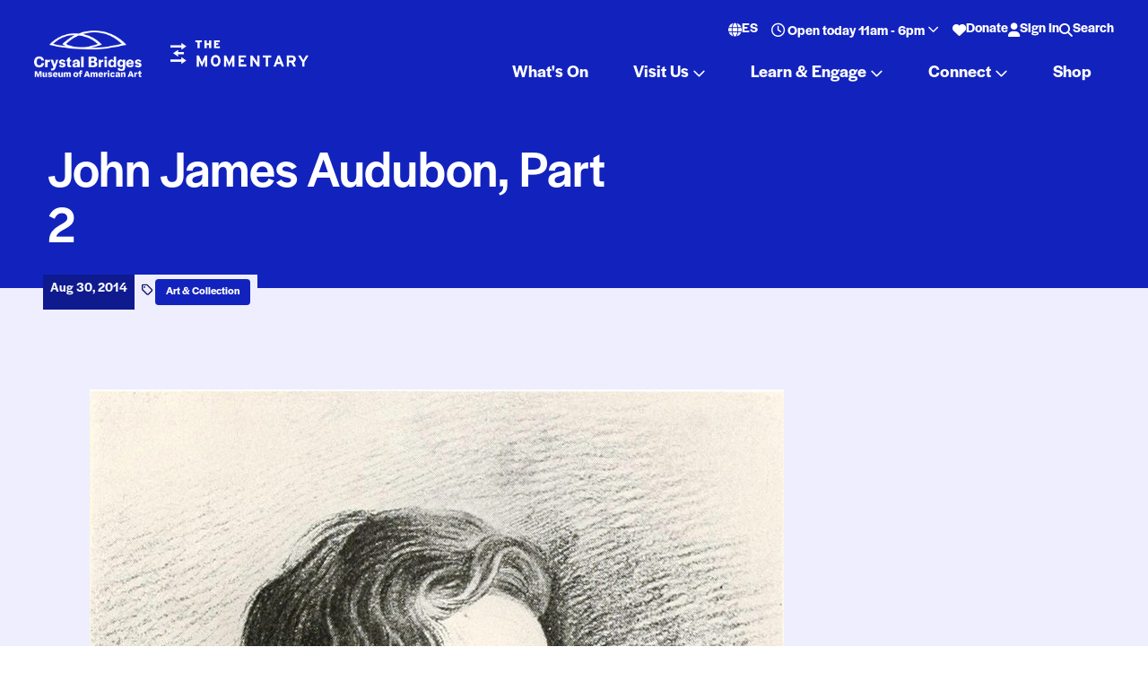

--- FILE ---
content_type: text/html; charset=UTF-8
request_url: https://crystalbridges.org/blog/john-james-audubon-part-2/
body_size: 171518
content:
<!DOCTYPE html>
<html class="no-js" lang="en-US">
<head>
    <meta charset="UTF-8">
    <meta http-equiv="x-ua-compatible" content="ie=edge">
    <meta name="viewport" content="width=device-width, initial-scale=1, shrink-to-fit=no">
    <meta name='robots' content='max-image-preview:large' />
<script id="cookie-law-info-gcm-var-js">
var _ckyGcm = {"status":true,"default_settings":[{"analytics":"denied","advertisement":"denied","functional":"denied","necessary":"granted","ad_user_data":"denied","ad_personalization":"denied","regions":"All"}],"wait_for_update":2000,"url_passthrough":false,"ads_data_redaction":false}</script>
<script id="cookie-law-info-gcm-js" type="text/javascript" src="https://crystalbridges.org/plugins/cookie-law-info/lite/frontend/js/gcm.min.js"></script> <script id="cookieyes" type="text/javascript" src="https://cdn-cookieyes.com/client_data/cf4dd52f6aeb5fe117b98ccd240f7e77/script.js"></script><link rel='dns-prefetch' href='//cdnjs.cloudflare.com' />
<link rel='dns-prefetch' href='//crystalbridges.org' />
<link rel='dns-prefetch' href='//maps.googleapis.com' />
<link rel='dns-prefetch' href='//images.crystalbridges.org' />
<style id='classic-theme-styles-inline-css' type='text/css'>
/*! This file is auto-generated */
.wp-block-button__link{color:#fff;background-color:#32373c;border-radius:9999px;box-shadow:none;text-decoration:none;padding:calc(.667em + 2px) calc(1.333em + 2px);font-size:1.125em}.wp-block-file__button{background:#32373c;color:#fff;text-decoration:none}
</style>
<style id='global-styles-inline-css' type='text/css'>
:root{--wp--preset--aspect-ratio--square: 1;--wp--preset--aspect-ratio--4-3: 4/3;--wp--preset--aspect-ratio--3-4: 3/4;--wp--preset--aspect-ratio--3-2: 3/2;--wp--preset--aspect-ratio--2-3: 2/3;--wp--preset--aspect-ratio--16-9: 16/9;--wp--preset--aspect-ratio--9-16: 9/16;--wp--preset--color--black: #000000;--wp--preset--color--cyan-bluish-gray: #abb8c3;--wp--preset--color--white: #ffffff;--wp--preset--color--pale-pink: #f78da7;--wp--preset--color--vivid-red: #cf2e2e;--wp--preset--color--luminous-vivid-orange: #ff6900;--wp--preset--color--luminous-vivid-amber: #fcb900;--wp--preset--color--light-green-cyan: #7bdcb5;--wp--preset--color--vivid-green-cyan: #00d084;--wp--preset--color--pale-cyan-blue: #8ed1fc;--wp--preset--color--vivid-cyan-blue: #0693e3;--wp--preset--color--vivid-purple: #9b51e0;--wp--preset--gradient--vivid-cyan-blue-to-vivid-purple: linear-gradient(135deg,rgba(6,147,227,1) 0%,rgb(155,81,224) 100%);--wp--preset--gradient--light-green-cyan-to-vivid-green-cyan: linear-gradient(135deg,rgb(122,220,180) 0%,rgb(0,208,130) 100%);--wp--preset--gradient--luminous-vivid-amber-to-luminous-vivid-orange: linear-gradient(135deg,rgba(252,185,0,1) 0%,rgba(255,105,0,1) 100%);--wp--preset--gradient--luminous-vivid-orange-to-vivid-red: linear-gradient(135deg,rgba(255,105,0,1) 0%,rgb(207,46,46) 100%);--wp--preset--gradient--very-light-gray-to-cyan-bluish-gray: linear-gradient(135deg,rgb(238,238,238) 0%,rgb(169,184,195) 100%);--wp--preset--gradient--cool-to-warm-spectrum: linear-gradient(135deg,rgb(74,234,220) 0%,rgb(151,120,209) 20%,rgb(207,42,186) 40%,rgb(238,44,130) 60%,rgb(251,105,98) 80%,rgb(254,248,76) 100%);--wp--preset--gradient--blush-light-purple: linear-gradient(135deg,rgb(255,206,236) 0%,rgb(152,150,240) 100%);--wp--preset--gradient--blush-bordeaux: linear-gradient(135deg,rgb(254,205,165) 0%,rgb(254,45,45) 50%,rgb(107,0,62) 100%);--wp--preset--gradient--luminous-dusk: linear-gradient(135deg,rgb(255,203,112) 0%,rgb(199,81,192) 50%,rgb(65,88,208) 100%);--wp--preset--gradient--pale-ocean: linear-gradient(135deg,rgb(255,245,203) 0%,rgb(182,227,212) 50%,rgb(51,167,181) 100%);--wp--preset--gradient--electric-grass: linear-gradient(135deg,rgb(202,248,128) 0%,rgb(113,206,126) 100%);--wp--preset--gradient--midnight: linear-gradient(135deg,rgb(2,3,129) 0%,rgb(40,116,252) 100%);--wp--preset--font-size--small: 13px;--wp--preset--font-size--medium: 20px;--wp--preset--font-size--large: 36px;--wp--preset--font-size--x-large: 42px;--wp--preset--spacing--20: 0.44rem;--wp--preset--spacing--30: 0.67rem;--wp--preset--spacing--40: 1rem;--wp--preset--spacing--50: 1.5rem;--wp--preset--spacing--60: 2.25rem;--wp--preset--spacing--70: 3.38rem;--wp--preset--spacing--80: 5.06rem;--wp--preset--shadow--natural: 6px 6px 9px rgba(0, 0, 0, 0.2);--wp--preset--shadow--deep: 12px 12px 50px rgba(0, 0, 0, 0.4);--wp--preset--shadow--sharp: 6px 6px 0px rgba(0, 0, 0, 0.2);--wp--preset--shadow--outlined: 6px 6px 0px -3px rgba(255, 255, 255, 1), 6px 6px rgba(0, 0, 0, 1);--wp--preset--shadow--crisp: 6px 6px 0px rgba(0, 0, 0, 1);}:where(.is-layout-flex){gap: 0.5em;}:where(.is-layout-grid){gap: 0.5em;}body .is-layout-flex{display: flex;}.is-layout-flex{flex-wrap: wrap;align-items: center;}.is-layout-flex > :is(*, div){margin: 0;}body .is-layout-grid{display: grid;}.is-layout-grid > :is(*, div){margin: 0;}:where(.wp-block-columns.is-layout-flex){gap: 2em;}:where(.wp-block-columns.is-layout-grid){gap: 2em;}:where(.wp-block-post-template.is-layout-flex){gap: 1.25em;}:where(.wp-block-post-template.is-layout-grid){gap: 1.25em;}.has-black-color{color: var(--wp--preset--color--black) !important;}.has-cyan-bluish-gray-color{color: var(--wp--preset--color--cyan-bluish-gray) !important;}.has-white-color{color: var(--wp--preset--color--white) !important;}.has-pale-pink-color{color: var(--wp--preset--color--pale-pink) !important;}.has-vivid-red-color{color: var(--wp--preset--color--vivid-red) !important;}.has-luminous-vivid-orange-color{color: var(--wp--preset--color--luminous-vivid-orange) !important;}.has-luminous-vivid-amber-color{color: var(--wp--preset--color--luminous-vivid-amber) !important;}.has-light-green-cyan-color{color: var(--wp--preset--color--light-green-cyan) !important;}.has-vivid-green-cyan-color{color: var(--wp--preset--color--vivid-green-cyan) !important;}.has-pale-cyan-blue-color{color: var(--wp--preset--color--pale-cyan-blue) !important;}.has-vivid-cyan-blue-color{color: var(--wp--preset--color--vivid-cyan-blue) !important;}.has-vivid-purple-color{color: var(--wp--preset--color--vivid-purple) !important;}.has-black-background-color{background-color: var(--wp--preset--color--black) !important;}.has-cyan-bluish-gray-background-color{background-color: var(--wp--preset--color--cyan-bluish-gray) !important;}.has-white-background-color{background-color: var(--wp--preset--color--white) !important;}.has-pale-pink-background-color{background-color: var(--wp--preset--color--pale-pink) !important;}.has-vivid-red-background-color{background-color: var(--wp--preset--color--vivid-red) !important;}.has-luminous-vivid-orange-background-color{background-color: var(--wp--preset--color--luminous-vivid-orange) !important;}.has-luminous-vivid-amber-background-color{background-color: var(--wp--preset--color--luminous-vivid-amber) !important;}.has-light-green-cyan-background-color{background-color: var(--wp--preset--color--light-green-cyan) !important;}.has-vivid-green-cyan-background-color{background-color: var(--wp--preset--color--vivid-green-cyan) !important;}.has-pale-cyan-blue-background-color{background-color: var(--wp--preset--color--pale-cyan-blue) !important;}.has-vivid-cyan-blue-background-color{background-color: var(--wp--preset--color--vivid-cyan-blue) !important;}.has-vivid-purple-background-color{background-color: var(--wp--preset--color--vivid-purple) !important;}.has-black-border-color{border-color: var(--wp--preset--color--black) !important;}.has-cyan-bluish-gray-border-color{border-color: var(--wp--preset--color--cyan-bluish-gray) !important;}.has-white-border-color{border-color: var(--wp--preset--color--white) !important;}.has-pale-pink-border-color{border-color: var(--wp--preset--color--pale-pink) !important;}.has-vivid-red-border-color{border-color: var(--wp--preset--color--vivid-red) !important;}.has-luminous-vivid-orange-border-color{border-color: var(--wp--preset--color--luminous-vivid-orange) !important;}.has-luminous-vivid-amber-border-color{border-color: var(--wp--preset--color--luminous-vivid-amber) !important;}.has-light-green-cyan-border-color{border-color: var(--wp--preset--color--light-green-cyan) !important;}.has-vivid-green-cyan-border-color{border-color: var(--wp--preset--color--vivid-green-cyan) !important;}.has-pale-cyan-blue-border-color{border-color: var(--wp--preset--color--pale-cyan-blue) !important;}.has-vivid-cyan-blue-border-color{border-color: var(--wp--preset--color--vivid-cyan-blue) !important;}.has-vivid-purple-border-color{border-color: var(--wp--preset--color--vivid-purple) !important;}.has-vivid-cyan-blue-to-vivid-purple-gradient-background{background: var(--wp--preset--gradient--vivid-cyan-blue-to-vivid-purple) !important;}.has-light-green-cyan-to-vivid-green-cyan-gradient-background{background: var(--wp--preset--gradient--light-green-cyan-to-vivid-green-cyan) !important;}.has-luminous-vivid-amber-to-luminous-vivid-orange-gradient-background{background: var(--wp--preset--gradient--luminous-vivid-amber-to-luminous-vivid-orange) !important;}.has-luminous-vivid-orange-to-vivid-red-gradient-background{background: var(--wp--preset--gradient--luminous-vivid-orange-to-vivid-red) !important;}.has-very-light-gray-to-cyan-bluish-gray-gradient-background{background: var(--wp--preset--gradient--very-light-gray-to-cyan-bluish-gray) !important;}.has-cool-to-warm-spectrum-gradient-background{background: var(--wp--preset--gradient--cool-to-warm-spectrum) !important;}.has-blush-light-purple-gradient-background{background: var(--wp--preset--gradient--blush-light-purple) !important;}.has-blush-bordeaux-gradient-background{background: var(--wp--preset--gradient--blush-bordeaux) !important;}.has-luminous-dusk-gradient-background{background: var(--wp--preset--gradient--luminous-dusk) !important;}.has-pale-ocean-gradient-background{background: var(--wp--preset--gradient--pale-ocean) !important;}.has-electric-grass-gradient-background{background: var(--wp--preset--gradient--electric-grass) !important;}.has-midnight-gradient-background{background: var(--wp--preset--gradient--midnight) !important;}.has-small-font-size{font-size: var(--wp--preset--font-size--small) !important;}.has-medium-font-size{font-size: var(--wp--preset--font-size--medium) !important;}.has-large-font-size{font-size: var(--wp--preset--font-size--large) !important;}.has-x-large-font-size{font-size: var(--wp--preset--font-size--x-large) !important;}
:where(.wp-block-post-template.is-layout-flex){gap: 1.25em;}:where(.wp-block-post-template.is-layout-grid){gap: 1.25em;}
:where(.wp-block-columns.is-layout-flex){gap: 2em;}:where(.wp-block-columns.is-layout-grid){gap: 2em;}
:root :where(.wp-block-pullquote){font-size: 1.5em;line-height: 1.6;}
</style>
<link rel='stylesheet' id='basetheme-css' href='https://crystalbridges.org/themes/crystal-bridges/assets/css/main.css?ver=1766511646' type='text/css' media='all' />
<link rel='stylesheet' id='callstrakt_css-css' href='https://crystalbridges.org/plugins/callstrakt/assets/css/main.css?ver=1766511711' type='text/css' media='all' />
<link rel='stylesheet' id='sib-front-css-css' href='https://crystalbridges.org/plugins/mailin/css/mailin-front.css?ver=6.8.3' type='text/css' media='all' />
<script type="text/javascript" src="//cdnjs.cloudflare.com/ajax/libs/jquery/3.3.1/jquery.min.js?ver=3.3.1" id="jquery-js"></script>
<script type="text/javascript" id="jquery-js-after">
/* <![CDATA[ */
window.jQuery || document.write('<script src="https://crystalbridges.org/themes/crystal-bridges/static/js/jquery-3.3.1.min.js">\x3C/script>')
/* ]]> */
</script>
<script type="text/javascript" src="https://crystalbridges.org/themes/basetheme/assets/build/js/core.js?ver=1.1.0" id="basetheme-core-js"></script>
<script type="text/javascript" id="sib-front-js-js-extra">
/* <![CDATA[ */
var sibErrMsg = {"invalidMail":"Please fill out valid email address","requiredField":"Please fill out required fields","invalidDateFormat":"Please fill out valid date format","invalidSMSFormat":"Please fill out valid phone number"};
var ajax_sib_front_object = {"ajax_url":"https:\/\/crystalbridges.org\/admin\/wp-admin\/admin-ajax.php","ajax_nonce":"72aa741ce2","flag_url":"https:\/\/crystalbridges.org\/plugins\/mailin\/img\/flags\/"};
/* ]]> */
</script>
<script type="text/javascript" src="https://crystalbridges.org/plugins/mailin/js/mailin-front.js?ver=1734943146" id="sib-front-js-js"></script>
<link rel="canonical" href="https://crystalbridges.org/blog/john-james-audubon-part-2/" />

<!-- Title -->
    <title>John James Audubon, Part 2 | Crystal Bridges Museum of American Art</title>

<!-- Description -->

<!-- Twitter: Post -->
    <!-- Twitter: Card Size -->
    
    <!-- Twitter: Site -->
    
    <!-- Twitter: Title -->
    
    <!-- Twitter: Description -->
    
    <!-- Twitter: Image -->
    
<!-- Twitter: Archive -->

<!-- Facebook: Post -->
    <!-- Facebook: URL -->
            <meta property="og:url" content="https://crystalbridges.org/blog/john-james-audubon-part-2/">
    
    <!-- Facebook: Site Name -->
    
    <!-- Facebook: Title -->
    
    <!-- Facebook: Description -->
    
    <!-- Facebook: Image -->
    
<!-- Facebook: Archive -->

<!-- Hide From Search Engines -->

<!-- Canonical Tag -->
    <link rel="apple-touch-icon" sizes="180x180" href="https://images.crystalbridges.org//cb-favicons/apple-touch-icon.png">
<link rel="icon" type="image/png" sizes="32x32" href="https://images.crystalbridges.org//cb-favicons/favicon-32x32.png">
<link rel="icon" type="image/png" sizes="16x16" href="https://images.crystalbridges.org//cb-favicons/favicon-16x16.png">
<link rel="manifest" href="https://images.crystalbridges.org//cb-favicons/site.webmanifest">
<link rel="mask-icon" href="https://images.crystalbridges.org//cb-favicons/safari-pinned-tab.svg" color="#1414c3">
<link rel="shortcut icon" href="https://images.crystalbridges.org//cb-favicons/favicon.ico">
<meta name="msapplication-TileColor" content="#1414c3">
<meta name="msapplication-config" content="https://images.crystalbridges.org//cb-favicons/browserconfig.xml">
<meta name="theme-color" content="#ffffff">
    <!-- Google Tag Manager -->
<script>(function(w,d,s,l,i){w[l]=w[l]||[];w[l].push({'gtm.start':
new Date().getTime(),event:'gtm.js'});var f=d.getElementsByTagName(s)[0],
j=d.createElement(s),dl=l!='dataLayer'?'&l='+l:'';j.async=true;j.src=
'https://www.googletagmanager.com/gtm.js?id='+i+dl;f.parentNode.insertBefore(j,f);
})(window,document,'script','dataLayer','GTM-NRW7BH');</script>
<!-- End Google Tag Manager -->
    <link rel="stylesheet" href="https://use.typekit.net/etq4ulo.css">

</head>

<body class="wp-singular blog-template-default single single-blog postid-2124 wp-theme-basetheme wp-child-theme-crystal-bridges john-james-audubon-part-2 state--nav-closed state--filters-closed">

    <!-- Google Tag Manager (noscript) -->
<noscript><iframe src="https://www.googletagmanager.com/ns.html?id=GTM-NRW7BH"
height="0" width="0" style="display:none;visibility:hidden"></iframe></noscript>
<!-- End Google Tag Manager (noscript) -->

    <a href="#main-content" class="c-btn c-btn--skip-link">Skip to main content</a>

<header id="head" class="c-global-head">
    <div class="c-global-head__inner o-site-max">
        <div class="c-global-head__lhs">
            <a class="c-global-head__logo-link c-global-head__logo-cb" href="https://crystalbridges.org" title="Home">
                <img class="c-global-head__logo c-global-head__logo-cb__mobile" src="https://images.crystalbridges.org//cb-logo-white-mobile.svg" alt=""/>
                <img class="c-global-head__logo c-global-head__logo-cb__desktop" src="https://images.crystalbridges.org//cb-logo-white.svg" alt="Crystal Bridges" />
                <span class="u-hidden-visually">Crystal Bridges</span>
            </a>
            <a class="c-global-head__logo-link c-global-head__logo-mo" href="https://themomentary.org/">
                <img class="c-global-head__logo c-global-head__logo-mo__mobile" src="https://images.crystalbridges.org//momentary-logo-white-mobile.svg" alt=""/>
                <img class="c-global-head__logo c-global-head__logo-mo__desktop" src="https://images.crystalbridges.org//momentary-logo-white.svg" alt=""/>
                <span class="u-hidden-visually">The Momentary</span>
            </a>
        </div>
        <div class="c-global-head__rhs">

            <nav class="c-header-nav">

    <div class="c-header-nav-wrap c-header-nav-wrap--primary">

                <ul class="c-header-nav-items">
                             
                                        <li class="c-header-nav-items__top-level-item">
                        <a class="c-header-nav-items__top-level-link" href="https://crystalbridges.org/calendar" target="_self">
                            What's On                        </a>
                    </li>
                                                                <li class="c-header-nav-items__top-level-item has-submenu">
                                                <button class="js-dropdown-toggle c-header-nav__dropdown-toggle">
                            Visit Us 
                            <span class="far fa-angle-down" aria-hidden="true"></span> 
                            <span class="u-hidden-visually">Show Sub menu</span>
                        </button>

                        <section class="c-dropdown-panel">
                            <div class="c-dropdown-panel__inner">
                                <div class="c-dropdown-panel__content">
                                    <div class="c-dropdown-panel__blocks">
                                        <div class="c-dropdown-panel__lhs-block">
                                                                                            <figure class="c-dropdown-panel__featured-image">
                                                    <img
                                                        src="https://images.crystalbridges.org/uploads/2021/02/10-Early-American-Gallery-with-We-the-People-by-Nari-Ward_thumb.jpg?resize=150%2C150&gravity"
                                                        srcset="https://images.crystalbridges.org/uploads/2021/02/10-Early-American-Gallery-with-We-the-People-by-Nari-Ward_thumb.jpg?resize=150%2C150&gravity 150w, https://images.crystalbridges.org/uploads/2021/02/10-Early-American-Gallery-with-We-the-People-by-Nari-Ward_thumb.jpg?resize=320%2C320&gravity 320w, https://images.crystalbridges.org/uploads/2021/02/10-Early-American-Gallery-with-We-the-People-by-Nari-Ward_thumb.jpg?resize=500%2C500&gravity 500w, https://images.crystalbridges.org/uploads/2021/02/10-Early-American-Gallery-with-We-the-People-by-Nari-Ward_thumb.jpg?resize=640%2C640&gravity 640w, https://images.crystalbridges.org/uploads/2021/02/10-Early-American-Gallery-with-We-the-People-by-Nari-Ward_thumb.jpg?resize=960%2C960&gravity 960w, https://images.crystalbridges.org/uploads/2021/02/10-Early-American-Gallery-with-We-the-People-by-Nari-Ward_thumb.jpg?resize=990%2C990&gravity 990w, https://images.crystalbridges.org/uploads/2021/02/10-Early-American-Gallery-with-We-the-People-by-Nari-Ward_thumb.jpg?resize=300%2C300&gravity 300w, https://images.crystalbridges.org/uploads/2021/02/10-Early-American-Gallery-with-We-the-People-by-Nari-Ward_thumb.jpg?resize=400%2C400&gravity 400w, https://images.crystalbridges.org/uploads/2021/02/10-Early-American-Gallery-with-We-the-People-by-Nari-Ward_thumb.jpg?resize=600%2C600&gravity 600w"
                                                        alt="Museum gallery with fabric words "We the People" on a black wall, visitors observing."
                                                        title="Early American Gallery with Nari Ward, We the People (black version), 2015, 96 in. × 27 ft. (243.8 × 823 cm), shoelaces, Crystal Bridges Museum of American Art."
                                                        width="320"
                                                        height="320"
                                                    />
                                                </figure>
                                            
                                            <div>
                                                                                                    <h3 class="c-dropdown-panel__main-link">
                                                        Visit Us                                                    </h3>
                                                
                                                                                                    <div class="c-dropdown-panel__primary-description">
                                                        <p>Planning a visit to Crystal Bridges? Check out our <a href="https://crystalbridges.org/seasonal-highlights/">seasonal visitor’s guides</a>, <a href="https://crystalbridges.org/calendar/">browse our event calendar</a>, or <a href="https://crystalbridges.org/plan-a-visit/">use our Plan a Visit page</a> to learn about hours, parking, and what to expect while you’re here.</p>
                                                    </div>
                                                
                                                                                                    <div class="c-dropdown-panel__primary-link">
                                                        <a href="https://crystalbridges.org/plan-a-visit/" class="o-link">
                                                            Plan a Visit                                                        </a>
                                                    </div>
                                                                                            </div>
                                        </div>

                                        <ul class="c-dropdown-panel__rhs-block">
                                                                                                                                                <li>
                                                                                                                                                                                <button class="c-dropdown-panel__rhs-link" aria-expanded="false" aria-controls="menu-69717edf58fbf">
                                                                <span>
                                                                    See & Do                                                                </span> 
                                                                <span class="far fa-angle-right" aria-hidden="true"></span>
                                                            </button>

                                                            <ul id="menu-69717edf58fbf">
                                                                                                                                    <li>
                                                                        <a href="https://crystalbridges.org/art-exhibitions/" target="_self">
                                                                            <span>
                                                                                Art & Exhibitions                                                                            </span>
                                                                        </a>
                                                                    </li>
                                                                                                                                    <li>
                                                                        <a href="https://crystalbridges.org/architecture/" target="_self">
                                                                            <span>
                                                                                Architecture                                                                            </span>
                                                                        </a>
                                                                    </li>
                                                                                                                                    <li>
                                                                        <a href="https://crystalbridges.org/nature-trails/" target="_self">
                                                                            <span>
                                                                                Nature & Trails                                                                            </span>
                                                                        </a>
                                                                    </li>
                                                                                                                                    <li>
                                                                        <a href="https://crystalbridges.org/plan-a-visit/seasonal-highlights/" target="_self">
                                                                            <span>
                                                                                Seasonal Highlights                                                                            </span>
                                                                        </a>
                                                                    </li>
                                                                                                                                    <li>
                                                                        <a href="https://crystalbridges.org/tours/" target="_self">
                                                                            <span>
                                                                                Tours                                                                            </span>
                                                                        </a>
                                                                    </li>
                                                                                                                                    <li>
                                                                        <a href="https://crystalbridges.org/library/" target="_self">
                                                                            <span>
                                                                                Library                                                                            </span>
                                                                        </a>
                                                                    </li>
                                                                                                                            </ul>
                                                                                                            </li>
                                                                                                    <li>
                                                                                                                                                                                <button class="c-dropdown-panel__rhs-link" aria-expanded="false" aria-controls="menu-69717edf58fcb">
                                                                <span>
                                                                    While You're Here                                                                </span> 
                                                                <span class="far fa-angle-right" aria-hidden="true"></span>
                                                            </button>

                                                            <ul id="menu-69717edf58fcb">
                                                                                                                                    <li>
                                                                        <a href="https://crystalbridges.org/food-and-drink/" target="_self">
                                                                            <span>
                                                                                Food & Drink                                                                            </span>
                                                                        </a>
                                                                    </li>
                                                                                                                                    <li>
                                                                        <a href="https://crystalbridges.org/museum-store/" target="_self">
                                                                            <span>
                                                                                Museum Store                                                                            </span>
                                                                        </a>
                                                                    </li>
                                                                                                                                    <li>
                                                                        <a href="https://crystalbridges.org/campus-plaza/" target="_self">
                                                                            <span>
                                                                                The Plaza                                                                            </span>
                                                                        </a>
                                                                    </li>
                                                                                                                                    <li>
                                                                        <a href="https://crystalbridges.org/families/the-studio/" target="_self">
                                                                            <span>
                                                                                The Studio                                                                            </span>
                                                                        </a>
                                                                    </li>
                                                                                                                                    <li>
                                                                        <a href="https://crystalbridges.org/access/" target="_self">
                                                                            <span>
                                                                                Accessibility                                                                            </span>
                                                                        </a>
                                                                    </li>
                                                                                                                            </ul>
                                                                                                            </li>
                                                                                                    <li>
                                                                                                                                                                                    <a class="c-dropdown-panel__rhs-link" href="https://crystalbridges.org/event-rentals/" target="_self">
                                                                    <span>
                                                                        Event Rentals                                                                    </span> 

                                                                    <span class="far fa-angle-right" aria-hidden="true"></span>
                                                                </a>
                                                                                                                                                                        </li>
                                                                                                                                    </ul>
                                    </div>
                                </div>
                            </div>
                        </section>
                    </li>
                                                                <li class="c-header-nav-items__top-level-item has-submenu">
                                                <button class="js-dropdown-toggle c-header-nav__dropdown-toggle">
                            Learn & Engage 
                            <span class="far fa-angle-down" aria-hidden="true"></span> 
                            <span class="u-hidden-visually">Show Sub menu</span>
                        </button>

                        <section class="c-dropdown-panel">
                            <div class="c-dropdown-panel__inner">
                                <div class="c-dropdown-panel__content">
                                    <div class="c-dropdown-panel__blocks">
                                        <div class="c-dropdown-panel__lhs-block">
                                                                                            <figure class="c-dropdown-panel__featured-image">
                                                    <img
                                                        src="https://images.crystalbridges.org/uploads/2022/08/CBMAA-GARDEN-PARTY-2016-136-scaled.jpg?resize=150%2C150&gravity"
                                                        srcset="https://images.crystalbridges.org/uploads/2022/08/CBMAA-GARDEN-PARTY-2016-136-scaled.jpg?resize=150%2C150&gravity 150w, https://images.crystalbridges.org/uploads/2022/08/CBMAA-GARDEN-PARTY-2016-136-scaled.jpg?resize=320%2C320&gravity 320w, https://images.crystalbridges.org/uploads/2022/08/CBMAA-GARDEN-PARTY-2016-136-scaled.jpg?resize=500%2C500&gravity 500w, https://images.crystalbridges.org/uploads/2022/08/CBMAA-GARDEN-PARTY-2016-136-scaled.jpg?resize=640%2C640&gravity 640w, https://images.crystalbridges.org/uploads/2022/08/CBMAA-GARDEN-PARTY-2016-136-scaled.jpg?resize=960%2C960&gravity 960w, https://images.crystalbridges.org/uploads/2022/08/CBMAA-GARDEN-PARTY-2016-136-scaled.jpg?resize=990%2C990&gravity 990w, https://images.crystalbridges.org/uploads/2022/08/CBMAA-GARDEN-PARTY-2016-136-scaled.jpg?resize=300%2C300&gravity 300w, https://images.crystalbridges.org/uploads/2022/08/CBMAA-GARDEN-PARTY-2016-136-scaled.jpg?resize=400%2C400&gravity 400w, https://images.crystalbridges.org/uploads/2022/08/CBMAA-GARDEN-PARTY-2016-136-scaled.jpg?resize=600%2C600&gravity 600w"
                                                        alt="A father and daughter laugh together while working on an art project"
                                                        title="Crystal Bridges Museum of American Art's annual Garden Party event on May 14, 2016, in Bentonville, Ark."
                                                        width="320"
                                                        height="320"
                                                    />
                                                </figure>
                                            
                                            <div>
                                                                                                    <h3 class="c-dropdown-panel__main-link">
                                                        Learn & Engage                                                    </h3>
                                                
                                                                                                    <div class="c-dropdown-panel__primary-description">
                                                        <p>There&#8217;s more to the museum than just the galleries—<a href="https://crystalbridges.org/calendar/?event-category=class-workshop">enjoy hands-on creative fun with classes, activities, and events for guests of all ages.</a></p>
                                                    </div>
                                                
                                                                                                    <div class="c-dropdown-panel__primary-link">
                                                        <a href="https://crystalbridges.org/calendar/" class="o-link">
                                                            What's On                                                        </a>
                                                    </div>
                                                                                            </div>
                                        </div>

                                        <ul class="c-dropdown-panel__rhs-block">
                                                                                                                                                <li>
                                                                                                                                                                                <button class="c-dropdown-panel__rhs-link" aria-expanded="false" aria-controls="menu-69717edf59538">
                                                                <span>
                                                                    For Educators                                                                </span> 
                                                                <span class="far fa-angle-right" aria-hidden="true"></span>
                                                            </button>

                                                            <ul id="menu-69717edf59538">
                                                                                                                                    <li>
                                                                        <a href="https://crystalbridges.org/educators/school-field-trip/" target="_self">
                                                                            <span>
                                                                                Field Trips                                                                            </span>
                                                                        </a>
                                                                    </li>
                                                                                                                                    <li>
                                                                        <a href="https://crystalbridges.org/educators/#professional-development" target="_self">
                                                                            <span>
                                                                                Professional Development                                                                            </span>
                                                                        </a>
                                                                    </li>
                                                                                                                                    <li>
                                                                        <a href="https://crystalbridges.org/educators/" target="_self">
                                                                            <span>
                                                                                See All                                                                            </span>
                                                                        </a>
                                                                    </li>
                                                                                                                            </ul>
                                                                                                            </li>
                                                                                                    <li>
                                                                                                                                                                                <button class="c-dropdown-panel__rhs-link" aria-expanded="false" aria-controls="menu-69717edf5953e">
                                                                <span>
                                                                    For Families                                                                </span> 
                                                                <span class="far fa-angle-right" aria-hidden="true"></span>
                                                            </button>

                                                            <ul id="menu-69717edf5953e">
                                                                                                                                    <li>
                                                                        <a href="https://crystalbridges.org/calendar/?event-category=class-workshop" target="_self">
                                                                            <span>
                                                                                Classes & Workshops                                                                            </span>
                                                                        </a>
                                                                    </li>
                                                                                                                                    <li>
                                                                        <a href="https://crystalbridges.org/families/summer-camps/" target="_self">
                                                                            <span>
                                                                                Camps                                                                            </span>
                                                                        </a>
                                                                    </li>
                                                                                                                                    <li>
                                                                        <a href="https://crystalbridges.org/families/#art-activities-at-home" target="_self">
                                                                            <span>
                                                                                Art Activities at Home                                                                            </span>
                                                                        </a>
                                                                    </li>
                                                                                                                                    <li>
                                                                        <a href="https://crystalbridges.org/families/" target="_self">
                                                                            <span>
                                                                                See All                                                                            </span>
                                                                        </a>
                                                                    </li>
                                                                                                                            </ul>
                                                                                                            </li>
                                                                                                    <li>
                                                                                                                                                                                <button class="c-dropdown-panel__rhs-link" aria-expanded="false" aria-controls="menu-69717edf59543">
                                                                <span>
                                                                    For Adults                                                                </span> 
                                                                <span class="far fa-angle-right" aria-hidden="true"></span>
                                                            </button>

                                                            <ul id="menu-69717edf59543">
                                                                                                                                    <li>
                                                                        <a href="https://crystalbridges.org/calendar/?event-category=class-workshop&event-audience=adults" target="_self">
                                                                            <span>
                                                                                Classes & Workshops                                                                            </span>
                                                                        </a>
                                                                    </li>
                                                                                                                                    <li>
                                                                        <a href="https://crystalbridges.org/calendar/?event-category=food-drink" target="_self">
                                                                            <span>
                                                                                Culinary Programs                                                                            </span>
                                                                        </a>
                                                                    </li>
                                                                                                                                    <li>
                                                                        <a href="https://crystalbridges.org/calendar/?event-category=music-performance" target="_self">
                                                                            <span>
                                                                                Music                                                                            </span>
                                                                        </a>
                                                                    </li>
                                                                                                                                    <li>
                                                                        <a href="https://crystalbridges.org/adult-programs/" target="_self">
                                                                            <span>
                                                                                See All                                                                            </span>
                                                                        </a>
                                                                    </li>
                                                                                                                            </ul>
                                                                                                            </li>
                                                                                                    <li>
                                                                                                                                                                                <button class="c-dropdown-panel__rhs-link" aria-expanded="false" aria-controls="menu-69717edf59548">
                                                                <span>
                                                                    For the Community                                                                </span> 
                                                                <span class="far fa-angle-right" aria-hidden="true"></span>
                                                            </button>

                                                            <ul id="menu-69717edf59548">
                                                                                                                                    <li>
                                                                        <a href="https://crystalbridges.org/community-engagement/" target="_self">
                                                                            <span>
                                                                                Community Partnerships                                                                            </span>
                                                                        </a>
                                                                    </li>
                                                                                                                                    <li>
                                                                        <a href="https://crystalbridges.org/series/cb-to-you-mobile-art-lab/" target="_self">
                                                                            <span>
                                                                                Mobile Art Lab                                                                            </span>
                                                                        </a>
                                                                    </li>
                                                                                                                            </ul>
                                                                                                            </li>
                                                                                                    <li>
                                                                                                                                                                                <button class="c-dropdown-panel__rhs-link" aria-expanded="false" aria-controls="menu-69717edf5954f">
                                                                <span>
                                                                    For Scholars                                                                </span> 
                                                                <span class="far fa-angle-right" aria-hidden="true"></span>
                                                            </button>

                                                            <ul id="menu-69717edf5954f">
                                                                                                                                    <li>
                                                                        <a href="https://crystalbridges.org/reports-and-research/" target="_self">
                                                                            <span>
                                                                                About Scholarship at CB                                                                            </span>
                                                                        </a>
                                                                    </li>
                                                                                                                                    <li>
                                                                        <a href="https://crystalbridges.org/reports-and-research/tyson-scholars/" target="_self">
                                                                            <span>
                                                                                Tyson Scholars                                                                            </span>
                                                                        </a>
                                                                    </li>
                                                                                                                                    <li>
                                                                        <a href="https://crystalbridges.org/reports-and-research/reese-fellowship/" target="_self">
                                                                            <span>
                                                                                Reese Fellowship                                                                            </span>
                                                                        </a>
                                                                    </li>
                                                                                                                            </ul>
                                                                                                            </li>
                                                                                                    <li>
                                                                                                                                                                                <button class="c-dropdown-panel__rhs-link" aria-expanded="false" aria-controls="menu-69717edf59553">
                                                                <span>
                                                                    For Digital Visitors                                                                </span> 
                                                                <span class="far fa-angle-right" aria-hidden="true"></span>
                                                            </button>

                                                            <ul id="menu-69717edf59553">
                                                                                                                                    <li>
                                                                        <a href="https://crystalbridges.emuseum.com/collections" target="_self">
                                                                            <span>
                                                                                e-Museum                                                                            </span>
                                                                        </a>
                                                                    </li>
                                                                                                                                    <li>
                                                                        <a href="https://crystalbridges.org/audio-tours/" target="_self">
                                                                            <span>
                                                                                Audio Tours                                                                            </span>
                                                                        </a>
                                                                    </li>
                                                                                                                                    <li>
                                                                        <a href="https://crystalbridges.org/digital-guide/" target="_self">
                                                                            <span>
                                                                                Mobile App                                                                            </span>
                                                                        </a>
                                                                    </li>
                                                                                                                                    <li>
                                                                        <a href="https://crystalbridges.org/digital-experiences/" target="_self">
                                                                            <span>
                                                                                Digital Experiences                                                                            </span>
                                                                        </a>
                                                                    </li>
                                                                                                                                    <li>
                                                                        <a href="https://crystalbridges.org/crystal-bridges-virtual-reality/" target="_self">
                                                                            <span>
                                                                                Virtual Tours                                                                            </span>
                                                                        </a>
                                                                    </li>
                                                                                                                            </ul>
                                                                                                            </li>
                                                                                                                                    </ul>
                                    </div>
                                </div>
                            </div>
                        </section>
                    </li>
                                                                <li class="c-header-nav-items__top-level-item has-submenu">
                                                <button class="js-dropdown-toggle c-header-nav__dropdown-toggle">
                            Connect 
                            <span class="far fa-angle-down" aria-hidden="true"></span> 
                            <span class="u-hidden-visually">Show Sub menu</span>
                        </button>

                        <section class="c-dropdown-panel">
                            <div class="c-dropdown-panel__inner">
                                <div class="c-dropdown-panel__content">
                                    <div class="c-dropdown-panel__blocks">
                                        <div class="c-dropdown-panel__lhs-block">
                                                                                            <figure class="c-dropdown-panel__featured-image">
                                                    <img
                                                        src="https://images.crystalbridges.org/uploads/2023/08/CBMAA_TeenNight_041219_0MH14500_2000.jpg?resize=150%2C150&gravity"
                                                        srcset="https://images.crystalbridges.org/uploads/2023/08/CBMAA_TeenNight_041219_0MH14500_2000.jpg?resize=150%2C150&gravity 150w, https://images.crystalbridges.org/uploads/2023/08/CBMAA_TeenNight_041219_0MH14500_2000.jpg?resize=320%2C320&gravity 320w, https://images.crystalbridges.org/uploads/2023/08/CBMAA_TeenNight_041219_0MH14500_2000.jpg?resize=500%2C500&gravity 500w, https://images.crystalbridges.org/uploads/2023/08/CBMAA_TeenNight_041219_0MH14500_2000.jpg?resize=640%2C640&gravity 640w, https://images.crystalbridges.org/uploads/2023/08/CBMAA_TeenNight_041219_0MH14500_2000.jpg?resize=960%2C960&gravity 960w, https://images.crystalbridges.org/uploads/2023/08/CBMAA_TeenNight_041219_0MH14500_2000.jpg?resize=990%2C990&gravity 990w, https://images.crystalbridges.org/uploads/2023/08/CBMAA_TeenNight_041219_0MH14500_2000.jpg?resize=300%2C300&gravity 300w, https://images.crystalbridges.org/uploads/2023/08/CBMAA_TeenNight_041219_0MH14500_2000.jpg?resize=400%2C400&gravity 400w, https://images.crystalbridges.org/uploads/2023/08/CBMAA_TeenNight_041219_0MH14500_2000.jpg?resize=600%2C600&gravity 600w"
                                                        alt=""
                                                        title="CBMAA_TeenNight_041219_0MH14500_2000"
                                                        width="320"
                                                        height="320"
                                                    />
                                                </figure>
                                            
                                            <div>
                                                                                                    <h3 class="c-dropdown-panel__main-link">
                                                        Connect                                                    </h3>
                                                
                                                                                                    <div class="c-dropdown-panel__primary-description">
                                                        <p class="p1"><a href="https://crystalbridges.org/membership/">Crystal Bridges members</a> receive year-round perks, invitations to member-only events, travel opportunities, and more—join today!</p>
                                                    </div>
                                                
                                                                                                    <div class="c-dropdown-panel__primary-link">
                                                        <a href="https://crystalbridges.org/membership/" class="o-link">
                                                            Become a member!                                                        </a>
                                                    </div>
                                                                                            </div>
                                        </div>

                                        <ul class="c-dropdown-panel__rhs-block">
                                                                                                                                                <li>
                                                                                                                                                                                <button class="c-dropdown-panel__rhs-link" aria-expanded="false" aria-controls="menu-69717edf59a4c">
                                                                <span>
                                                                    Membership                                                                </span> 
                                                                <span class="far fa-angle-right" aria-hidden="true"></span>
                                                            </button>

                                                            <ul id="menu-69717edf59a4c">
                                                                                                                                    <li>
                                                                        <a href="https://crystalbridges.org/membership/" target="_self">
                                                                            <span>
                                                                                Join & Renew                                                                            </span>
                                                                        </a>
                                                                    </li>
                                                                                                                                    <li>
                                                                        <a href="https://crystalbridges.org/membership/member-resources/" target="_self">
                                                                            <span>
                                                                                Member Resources                                                                            </span>
                                                                        </a>
                                                                    </li>
                                                                                                                                    <li>
                                                                        <a href="https://crystalbridges.org/membership/member-resources/member-travel/" target="_self">
                                                                            <span>
                                                                                Member Travel                                                                            </span>
                                                                        </a>
                                                                    </li>
                                                                                                                            </ul>
                                                                                                            </li>
                                                                                                    <li>
                                                                                                                                                                                <button class="c-dropdown-panel__rhs-link" aria-expanded="false" aria-controls="menu-69717edf59a51">
                                                                <span>
                                                                    Supporters                                                                </span> 
                                                                <span class="far fa-angle-right" aria-hidden="true"></span>
                                                            </button>

                                                            <ul id="menu-69717edf59a51">
                                                                                                                                    <li>
                                                                        <a href="https://crystalbridges.org/about/supporters/" target="_self">
                                                                            <span>
                                                                                Supporters                                                                            </span>
                                                                        </a>
                                                                    </li>
                                                                                                                                    <li>
                                                                        <a href="https://crystalbridges.org/corporate-partnership/" target="_self">
                                                                            <span>
                                                                                Corporate Sponsors                                                                            </span>
                                                                        </a>
                                                                    </li>
                                                                                                                            </ul>
                                                                                                            </li>
                                                                                                    <li>
                                                                                                                                                                                <button class="c-dropdown-panel__rhs-link" aria-expanded="false" aria-controls="menu-69717edf59a54">
                                                                <span>
                                                                    Give                                                                </span> 
                                                                <span class="far fa-angle-right" aria-hidden="true"></span>
                                                            </button>

                                                            <ul id="menu-69717edf59a54">
                                                                                                                                    <li>
                                                                        <a href="https://crystalbridges.org/give/" target="_self">
                                                                            <span>
                                                                                Donate                                                                            </span>
                                                                        </a>
                                                                    </li>
                                                                                                                            </ul>
                                                                                                            </li>
                                                                                                    <li>
                                                                                                                                                                                <button class="c-dropdown-panel__rhs-link" aria-expanded="false" aria-controls="menu-69717edf59a57">
                                                                <span>
                                                                    Volunteer                                                                </span> 
                                                                <span class="far fa-angle-right" aria-hidden="true"></span>
                                                            </button>

                                                            <ul id="menu-69717edf59a57">
                                                                                                                                    <li>
                                                                        <a href="https://crystalbridges.org/volunteer-at-crystal-bridges/" target="_self">
                                                                            <span>
                                                                                Volunteer at Crystal Bridges                                                                            </span>
                                                                        </a>
                                                                    </li>
                                                                                                                                    <li>
                                                                        <a href="https://crystalbridges.org/volunteer-at-crystal-bridges/#become-a-volunteer" target="_self">
                                                                            <span>
                                                                                Become a Volunteer                                                                            </span>
                                                                        </a>
                                                                    </li>
                                                                                                                                    <li>
                                                                        <a href="https://crystalbridges.org/volunteer-at-crystal-bridges/#adult-opportunities" target="_self">
                                                                            <span>
                                                                                Adult Opportunities                                                                            </span>
                                                                        </a>
                                                                    </li>
                                                                                                                                    <li>
                                                                        <a href="https://crystalbridges.org/volunteer-at-crystal-bridges/#teen-opportunities" target="_self">
                                                                            <span>
                                                                                Teen Opportunities                                                                            </span>
                                                                        </a>
                                                                    </li>
                                                                                                                                    <li>
                                                                        <a href="https://crystalbridges.org/volunteer-at-crystal-bridges/#family-opportunities" target="_self">
                                                                            <span>
                                                                                Family Opportunities                                                                            </span>
                                                                        </a>
                                                                    </li>
                                                                                                                            </ul>
                                                                                                            </li>
                                                                                                                                    </ul>
                                    </div>
                                </div>
                            </div>
                        </section>
                    </li>
                                             
                                        <li class="c-header-nav-items__top-level-item">
                        <a class="c-header-nav-items__top-level-link" href="https://shop.crystalbridges.org" target="_blank">
                            Shop                        </a>
                    </li>
                            
        </ul>
        
        <ul class="c-ticketing-nav--mobile">
            <li>
                <a href="https://crystalbridges.org/espanol">
                    <span class="fas fa-globe" aria-hidden="true"></span> 
                    ES
                </a>
            </li>
            <li>
                <a class="c-ticketing-nav__item" href="https://tickets.crystalbridges-themomentary.org/account/login">
                    <span class="fas fa-user" aria-hidden="true"></span> 
                    Sign In
                </a>
            </li>
            <li>
                <a href="https://give.crystalbridges.org/RYhArz">
                    <span class="fas fa-heart" aria-hidden="true"></span> 
                    Donate
                </a>
            </li>
        </ul>

        <div class="c-header-search-mobile">
            <form class="c-header-search__form" id="searchform" action="https://crystalbridges.org/" method="get">
                <input class="c-header-search__input" type="search" value="" name="s" placeholder="Search Crystal Bridges" aria-label="Search the site content">
                <button class="c-header-search__submit"><i class="far fa-search"></i><span class="u-hidden-visually"> Search</span></button>
            </form>
        </div>

    </div>

    <div class="c-header-nav-wrap c-header-nav-wrap--secondary">
        <ul class="c-ticketing-nav--desktop">
            <li>
                <a class="c-ticketing-nav__item" href="https://crystalbridges.org/espanol">
                    <span class="fas fa-globe" aria-hidden="true"></span> 
                    ES
                </a>
            </li>
            <li>
                <div class="c-opening-times">
                    
                        <button data-disclosure class="c-opening-times__toggle" aria-controls="opening-times" aria-expanded="false" aria-label="Toggle Opening Times"><span class='c-opening-times__open-label'><i class='far fa-clock'></i> Open today </span>11am - 6pm <i class="far fa-angle-down"></i></button>
                        <div id="opening-times" class="c-opening-times__times-panel u-black-bg" hidden>
                            <p class="c-opening-times__subheading"><img class="c-opening-times__icon" src="https://images.crystalbridges.org//building-icon.svg" width="35"/> Museum &amp; Buildings</p>
                                                                                        <div class="c-opening-times__time-row">
                                    Sunday                                    <div class="c-opening-times__wrapper">
                                        <span class="c-opening-times__time">10am – 6pm</span>
                                                                            </div>
                                </div>
                                                                                        <div class="c-opening-times__time-row">
                                    Monday                                    <div class="c-opening-times__wrapper">
                                        <span class="c-opening-times__time">11am – 6pm</span>
                                                                            </div>
                                </div>
                                                                                        <div class="c-opening-times__time-row">
                                    Tuesday                                    <div class="c-opening-times__wrapper">
                                        <span class="c-opening-times__time">Closed</span>
                                                                            </div>
                                </div>
                                                                                        <div class="c-opening-times__time-row">
                                    Wednesday                                    <div class="c-opening-times__wrapper">
                                        <span class="c-opening-times__time">11am – 6pm</span>
                                                                            </div>
                                </div>
                                                                                        <div class="c-opening-times__time-row">
                                    Thursday                                    <div class="c-opening-times__wrapper">
                                        <span class="c-opening-times__time">11am – 8pm</span>
                                                                            </div>
                                </div>
                                                                                        <div class="c-opening-times__time-row">
                                    Friday                                    <div class="c-opening-times__wrapper">
                                        <span class="c-opening-times__time">11am – 8pm</span>
                                                                            </div>
                                </div>
                                                                                        <div class="c-opening-times__time-row">
                                    Saturday                                    <div class="c-opening-times__wrapper">
                                        <span class="c-opening-times__time">10am – 6pm</span>
                                                                            </div>
                                </div>
                                                        <div class="c-opening-times__subheading c-col-text-area">
                                <p><!--<i class="far fa-snowflake"><span style="display: inline-block; width: 0px; overflow: hidden; line-height: 0;" data-mce-type="bookmark" class="mce_SELRES_start"></span></i> Crystal Bridges holiday hours:
&#8226; Friday, Dec. 24: 11 am–3 pm
&#8226; Saturday, Dec. 25: Closed--></p>
<p><i class="far fa-trees"></i> Trails and Grounds open daily sunrise to sunset.</p>
<p>&nbsp;</p>
<p><!--The trails and museum will be closed June 6 - 8 for private events. The North Forest Trail will remain open to the public at these times.--></p>
<p>&nbsp;</p>
                            </div>
                        </div>
                                    </div>
            </li>

            <li>
                <a class="c-ticketing-nav__item" href="https://give.crystalbridges.org/RYhArz">
                    <span class="fas fa-heart" aria-hidden="true"></span> 
                    Donate
                </a>
            </li>

            <li>
                <a class="c-ticketing-nav__item" href="https://tickets.crystalbridges-themomentary.org/account/login">
                    <span class="fas fa-user" aria-hidden="true"></span> 
                    Sign In
                </a>
            </li>

            <li class="c-header-search">
                <a class="c-ticketing-nav__item c-header-search__open js-header-search-toggle" href="#search"><i class="fas fa-search"></i> Search</a>
                <a class="c-ticketing-nav__item c-header-search__close js-header-search-toggle" href="#search"><i class="fas fa-times"></i> <span class="u-hidden-visually">Close Search</span></a>
                <form class="c-header-search__form fadeInRight" id="search-form" action="https://crystalbridges.org" method="GET">
                    <label for="s" class="u-hidden-visually">Search our site</label>
                    <input class="c-header-search__input" type="search" value="" name="s" placeholder="Search our site">
                    <button class="c-header-search__submit"><i class="fas fa-search"></i><span class="u-hidden-visually"> Search</span></button>
                </form>
            </li>
        </ul>
    </div>

</nav>

            <button class="js-mobile-nav-toggle c-mobile-toggle">
                <span class="c-mobile-toggle__label">Menu</span>
                <span class="c-mobile-toggle__icon c-hamburger"><span></span><span></span><span></span><span></span></span>
            </button>
            
        </div>
    </div>
    <div class="c-global-head__colour-bar"></div>
</header>

    <main id="main-content" class="c-site-wrap">

<section class="c-masthead u-blue-bg">

    <div class="c-masthead__content">
        <div class="o-grid o-grid--bottom">

            <div class="o-grid__cell u-3/5@desktop">
                <div class="c-masthead__info">
                    <div class="c-masthead__details">
                                                    <h1 class="c-masthead__title c-masthead-title--medium c-masthead-title--left">John James Audubon, Part 2</h1>
                                                                    </div>
                </div>
            </div>

                    </div>
    </div>

    
    
</section>



<article class="c-single-post">

    <div class="c-single-post__meta o-max o-site-max">
        <time class="c-single-post__published-date" datetime="2014-08-30 00:00">
            Aug 30, 2014        </time>
                    <div class="c-single-post__categories">
                <i class="far fa-tag"></i>
                                    <a class="c-post-card__category" href="https://crystalbridges.org/blog/category/art-and-collection/">Art &amp; Collection</a>
                            </div>
            </div>

    
        <section class="c-container u-transparent-bg c-container--1200 c-container--center">

        

        
        
            
            <div class="c-container__blocks c-container__wrap">
                <div class="c-container__items o-grid" data-item-count="1">
                                            <div class="o-grid__cell u-1/1@desktop">
    <div class="c-col c-col-text-area">
                    <p><a href="https://crystal-bridges-assets.s3.amazonaws.com/uploads/2014/08/john-james-audubon-self-portrait.jpg" class="inline-image-link inline-image-link"><img loading="lazy" decoding="async" src="https://crystal-bridges-assets.s3.amazonaws.com/uploads/2014/08/john-james-audubon-self-portrait-774x1024.jpg" alt="" width="774" height="1024" class="aligncenter size-large wp-image-3295" srcset="https://images.crystalbridges.org/uploads/2014/08/john-james-audubon-self-portrait.jpg?resize=774%2C1024 774w, https://images.crystalbridges.org/uploads/2014/08/john-james-audubon-self-portrait.jpg?resize=227%2C300 227w, https://images.crystalbridges.org/uploads/2014/08/john-james-audubon-self-portrait.jpg?resize=768%2C1016 768w, https://images.crystalbridges.org/uploads/2014/08/john-james-audubon-self-portrait.jpg?w=1008 1008w" sizes="(max-width: 774px) 100vw, 774px" /></a></p>
<div id="attachment_14371" style="width: 236px" class="wp-caption alignleft"><a href="https://images.crystalbridges.org/uploads/2015/11/john-james-audubon-self-portrait.jpg" class="inline-image-link inline-image-link"><img aria-describedby="caption-attachment-14371" loading="lazy" decoding="async" class="wp-image-14371 size-medium" src="https://images.crystalbridges.org/uploads/2015/11/john-james-audubon-self-portrait-226x300.jpg" alt="john-james-audubon self portrait" width="226" height="300" /></a><p id="caption-attachment-14371" class="wp-caption-text">John James Audubon Self portrait, 1826</p></div>
<p style="text-align: left;"><em>This is part two of a three-part series.  For Part One, <a href="https://crystalbridges.org/blog/john-james-audubon-part-1-2/">click here</a></em></p>
<p>In 1908, Audubon and his wife Lucy set out for Louisville, Kentucky, to establish a store with Audubon&#8217;s partner, Ferdinand Rozier. In  1910 the Louisville store folded. Audubon wrote: “I could not bear to give the attention required by my business and which, indeed, every business calls for, and therefore, my business abandoned me.”</p>
<p>The partners moved their operation to Henderson, Kentucky, where the Audubons set up housekeeping in a log cabin.  In the next year, Audubon left his wife and infant son in Henderson while he and Rozier traveled up the Mississippi to St. Genevieve. There they had a falling out and parted ways, Rozier complaining that Audubon had “no taste for commerce and was continually in the forest.”</p>
<p>Clearly, business was simply not the best career choice for Audubon. He went into partnership on a saw and gristmill which failed in 1819, causing him to be jailed for debt, a misfortune which indirectly launched his career as an artist.</p>
<p>“[N]othing was left to me but my humble talents,” Audubon wrote. “Was I to see my beloved Lucy and children suffer and want bread, in the abundant State of Kentucky? … NO!! I <em>had</em> talents, and to them I instantly resorted.”</p>
<p>Audubon took to creating portraits “in black chalk”—raising his prices as his popularity increased. “[S]o high did my reputation suddenly rise, as the best delineator of heads in the vicinity, that a clergyman residing at Louisville…had his dead child disinterred, to procure a fac-simile of his face, which, by the way, I gave to the parents as if still alive, to their intense satisfaction.”</p>
<p>After his released from jail, Audubon was briefly employed as a taxidermist for the Western Museum in Cincinnati, where Lucy eventually joined him. In Cincinnati he painted portraits for $5 each and taught art classes, fencing, dancing, and French—all while traveling along the rivers and through the forests to continue collecting and painting his birds. Patient Lucy meanwhile worked as a governess or teacher to maintain a home for herself and their two sons. They were frequently separated for long periods of time, yet Audubon remained deeply devoted to Lucy, and she to him.</p>
<p>In 1824, Audubon went to Philadelphia to try to gain subscribers for his publication, with little success. He did, however, make the acquaintance of Charles Lucien Bonaparte, nephew of Napoleon, who encouraged him to go to Europe and seek subscribers there.</p>
<p><em><strong>Stay tuned</strong> for part 3:  Audubon in Edinburgh.</em></p>
<p><em><strong>Note:</strong>  Information for this blog post was drawn from several resources that can be found in <a href="https://crystalbridges.org/library/">Crystal Bridges&#8217; Library</a>, including volumes of Audubon&#8217;s letters and journals, as well as several biographies.  I encourage you to browse the Library and learn more!</em></p>
            </div>
</div>
                                    </div>
            </div>

            
                                        
        
    </section>

</article>


</main>

<footer class="c-global-footer">
    <h2 class="u-hidden-visually">Footer</h2>
    
    <section class="c-container o-site-max">
        <div class="c-global-footer__top o-grid o-grid--huge">
            <div class="o-grid__cell u-1/3@desktop c-col">
                <div class="o-grid">
                    <div class="o-grid__cell u-1/2@tablet">
                        <div class="c-global-footer__block c-global-footer__cb-block">
                            <a href="https://crystalbridges.org/">
                                <figure class="c-global-footer__logo-fig">
                                    <img class="c-global-footer__logo c-global-footer__cb-logo" src="https://images.crystalbridges.org//cb-logo-white.svg"  alt=""/>
                                    <span class="u-hidden-visually">Crystal Bridges</span>
                                </figure>
                            </a>

                                                            <div class="c-global-footer__details">
                                    <span class="u-hidden-visually">Crystal Bridges</span>
                                    <address>
                                        600 Museum Way<BR aria-hidden="true">
                                        Bentonville, AR 72712                                    </address>
                                    <a href="tel:479-418-5700">(479) 418-5700</a>
                                </div>
                                                    </div>
                    </div>

                    <div class="o-grid__cell u-1/2@tablet">
                        <div class="c-global-footer__block c-global-footer__mo-block">
                            <a href="https://themomentary.org">
                                <figure class="c-global-footer__logo-fig">
                                    <img class="c-global-footer__logo c-global-footer__mo-logo" src="https://images.crystalbridges.org//momentary-logo-white.svg" alt=""/>
                                    <span class="u-hidden-visually">The Momentary</span>
                                    <span class="fa fa-external-link" aria-hidden="true"></span>
                                </figure>
                            </a>
                        </div>
                    </div>
                </div>
            </div>

            <div class="o-grid__cell u-1/3@desktop c-col">
                <h3 class="c-global-footer__subtitle">
                    Subscribe for Email Updates
                </h3>

                <button type="button" class="c-btn c-btn--tertiary c-global-footer__dialog-trigger">
                    Subscribe now
                </button>
                
                <dialog class="c-global-footer__dialog">
                    <button type="button" class="c-btn c-global-footer__dialog-close">
                        <span class="fas fa-times" aria-hidden="true"></span>
                        <span class="u-hidden-visually">Close</span>
                    </button>

                    <style>
                        #_form_95_ {
                            font: inherit;
                            margin: 0;
                        }
                        #_form_95_ * {
                            outline: 0;
                        }
                        ._form_hide {
                            display: none;
                            visibility: hidden;
                        }
                        ._form_show {
                            display: block;
                            visibility: visible;
                        }
                        #_form_95_._form-top {
                            top: 0;
                        }
                        #_form_95_._form-bottom {
                            bottom: 0;
                        }
                        #_form_95_._form-left {
                            left: 0;
                        }
                        #_form_95_._form-right {
                            right: 0;
                        }
                        #_form_95_ input[type="text"],
                        #_form_95_ input[type="tel"],
                        #_form_95_ input[type="date"],
                        #_form_95_ textarea {
                            border: 1px solid white;
                        }
                        #_form_95_ textarea {
                            resize: none;
                        }
                        #_form_95_ ._submit:disabled {
                            cursor: not-allowed;
                            opacity: 0.4;
                        }
                        #_form_95_ ._submit.processing {
                            position: relative;
                        }
                        #_form_95_ ._submit.processing::before {
                            content: "";
                            width: 1em;
                            height: 1em;
                            position: absolute;
                            z-index: 1;
                            top: 50%;
                            left: 50%;
                            border: double 3px transparent;
                            border-radius: 50%;
                            background-image: linear-gradient(#004cff, #004cff), conic-gradient(#004cff, #ffffff);
                            background-origin: border-box;
                            background-clip: content-box, border-box;
                            animation: 1200ms ease 0s infinite normal none running _spin;
                        }
                        #_form_95_ ._submit.processing::after {
                            content: "";
                            position: absolute;
                            top: 0;
                            bottom: 0;
                            left: 0;
                            right: 0;
                            background: #004cff !important;
                            border: 0 !important;
                            -moz-border-radius: 4px !important;
                            -webkit-border-radius: 4px !important;
                            border-radius: 4px !important;
                            color: #ffffff !important;
                            padding: 10px !important;
                        }
                        @keyframes _spin {
                            0% {
                                transform: translate(-50%, -50%) rotate(90deg);
                            }
                            100% {
                                transform: translate(-50%, -50%) rotate(450deg);
                            }
                        }
                        #_form_95_ ._close-icon {
                            cursor: pointer;
                            background-image: url(https://d226aj4ao1t61q.cloudfront.net/esfkyjh1u_forms-close-dark.png);
                            background-repeat: no-repeat;
                            background-size: 14.2px 14.2px;
                            position: absolute;
                            display: block;
                            top: 11px;
                            right: 9px;
                            overflow: hidden;
                            width: 16.2px;
                            height: 16.2px;
                        }
                        #_form_95_ ._close-icon:before {
                            position: relative;
                        }
                        #_form_95_ ._form-body {
                            margin-bottom: 30px;
                        }
                        #_form_95_ ._form-image-left {
                            width: 150px;
                            float: left;
                        }
                        #_form_95_ ._form-content-right {
                            margin-left: 164px;
                        }
                        #_form_95_ ._form-branding {
                            color: #fff;
                            font-size: 10px;
                            clear: both;
                            text-align: left;
                            margin-top: 30px;
                            font-weight: 100;
                        }
                        #_form_95_ ._form-branding ._logo {
                            display: block;
                            width: 130px;
                            height: 14px;
                            margin-top: 6px;
                            background-image: url(https://d226aj4ao1t61q.cloudfront.net/hh9ujqgv5_aclogo_li.png);
                            background-size: 130px auto;
                            background-repeat: no-repeat;
                        }
                        #_form_95_ .form-sr-only {
                            position: absolute;
                            width: 1px;
                            height: 1px;
                            padding: 0;
                            margin: -1px;
                            overflow: hidden;
                            clip: rect(0, 0, 0, 0);
                            border: 0;
                        }
                        #_form_95_ ._form-label,
                        #_form_95_ ._form_element ._form-label {
                            font-weight: bold;
                            margin-bottom: 5px;
                            display: block;
                        }
                        #_form_95_._dark ._form-branding {
                            color: #333;
                        }
                        #_form_95_._dark ._form-branding ._logo {
                            background-image: url(https://d226aj4ao1t61q.cloudfront.net/jftq2c8s_aclogo_dk.png);
                        }
                        #_form_95_ ._form_element {
                            position: relative;
                            margin-bottom: 10px;
                            font-size: 0;
                            max-width: 100%;
                        }
                        #_form_95_ ._form_element * {
                            font-size: .9rem;
                        }
                        #_form_95_ ._form_element._clear {
                            clear: both;
                            width: 100%;
                            float: none;
                        }
                        #_form_95_ ._form_element._clear:after {
                            clear: left;
                        }
                        #_form_95_ ._form_element input[type="text"],
                        #_form_95_ ._form_element input[type="date"],
                        #_form_95_ ._form_element select,
                        #_form_95_ ._form_element textarea:not(.g-recaptcha-response) {
                            display: block;
                            width: 100%;
                            -webkit-box-sizing: border-box;
                            -moz-box-sizing: border-box;
                            box-sizing: border-box;
                            font-family: inherit;
                        }
                        #_form_95_ ._field-wrapper {
                            position: relative;
                        }
                        #_form_95_ ._inline-style {
                            float: left;
                        }
                        #_form_95_ ._inline-style input[type="text"] {
                            width: 150px;
                        }
                        #_form_95_ ._inline-style:not(._clear) + ._inline-style:not(._clear) {
                            margin-left: 20px;
                        }
                        #_form_95_ ._form_element img._form-image {
                            max-width: 100%;
                        }
                        #_form_95_ ._form_element ._form-fieldset {
                            border: 0;
                            padding: 0.01em 0 0 0;
                            margin: 0;
                            min-width: 0;
                        }
                        #_form_95_ ._clear-element {
                            clear: left;
                        }
                        #_form_95_ ._full_width {
                            width: 100%;
                        }
                        #_form_95_ ._form_full_field {
                            display: block;
                            width: 100%;
                            margin-bottom: 10px;
                        }
                        #_form_95_ input[type="text"]._has_error,
                        #_form_95_ textarea._has_error {
                            border: #f37c7b 1px solid;
                        }
                        #_form_95_ input[type="checkbox"]._has_error {
                            outline: #f37c7b 1px solid;
                        }
                        #_form_95_ ._error {
                            display: block;
                            position: absolute;
                            font-size: 14px;
                            z-index: 10000001;
                        }
                        #_form_95_ ._error._above {
                            padding-bottom: 4px;
                            bottom: 39px;
                            right: 0;
                        }
                        #_form_95_ ._error._below {
                            padding-top: 8px;
                            top: 100%;
                            right: 0;
                        }
                        #_form_95_ ._error._above ._error-arrow {
                            bottom: -4px;
                            right: 15px;
                            border-left: 8px solid transparent;
                            border-right: 8px solid transparent;
                            border-top: 8px solid #ffdddd;
                        }
                        #_form_95_ ._error._below ._error-arrow {
                            top: 0;
                            right: 15px;
                            border-left: 8px solid transparent;
                            border-right: 8px solid transparent;
                            border-bottom: 8px solid #ffdddd;
                        }
                        #_form_95_ ._error-inner {
                            padding: 12px 12px 12px 36px;
                            background-color: #ffdddd;
                            background-image: url("data:image/svg+xml,%3Csvg width='16' height='16' viewBox='0 0 16 16' fill='none' xmlns='http://www.w3.org/2000/svg'%3E%3Cpath fill-rule='evenodd' clip-rule='evenodd' d='M16 8C16 12.4183 12.4183 16 8 16C3.58172 16 0 12.4183 0 8C0 3.58172 3.58172 0 8 0C12.4183 0 16 3.58172 16 8ZM9 3V9H7V3H9ZM9 13V11H7V13H9Z' fill='%23CA0000'/%3E%3C/svg%3E");
                            background-repeat: no-repeat;
                            background-position: 12px center;
                            font-weight: 600;
                            color: #000;
                            text-align: center;
                            text-decoration: none;
                            -webkit-border-radius: 4px;
                            -moz-border-radius: 4px;
                            border-radius: 4px;
                            box-shadow: 0px 1px 4px rgba(31, 33, 41, 0.298295);
                        }
                        #_form_95_ ._error-inner._form_error {
                            margin-bottom: 5px;
                            text-align: left;
                        }
                        #_form_95_ ._button-wrapper ._error-inner._form_error {
                            position: static;
                        }
                        #_form_95_ ._error-inner._no_arrow {
                            margin-bottom: 10px;
                        }
                        #_form_95_ ._error-arrow {
                            position: absolute;
                            width: 0;
                            height: 0;
                        }
                        #_form_95_ ._error-html {
                            margin-bottom: 10px;
                        }
                        .pika-single {
                            z-index: 10000001 !important;
                        }
                        #_form_95_ input[type="text"].datetime_date {
                            width: 69%;
                            display: inline;
                        }
                        #_form_95_ select.datetime_time {
                            width: 29%;
                            display: inline;
                            height: 32px;
                        }
                        #_form_95_ input[type="date"].datetime_date {
                            width: 69%;
                            display: inline-flex;
                        }
                        #_form_95_ input[type="time"].datetime_time {
                            width: 29%;
                            display: inline-flex;
                        }
                        @media (min-width: 320px) and (max-width: 667px) {
                            ::-webkit-scrollbar {
                                display: none;
                            }
                            #_form_95_ {
                                margin: 0;
                                width: 100%;
                                min-width: 100%;
                                max-width: 100%;
                                box-sizing: border-box;
                            }
                            #_form_95_ * {
                                -webkit-box-sizing: border-box;
                                -moz-box-sizing: border-box;
                                box-sizing: border-box;
                                font-size: 1em;
                            }
                            #_form_95_ ._form-content {
                                margin: 0;
                                width: 100%;
                            }
                            #_form_95_ ._form-inner {
                                display: block;
                                min-width: 100%;
                            }
                            #_form_95_ ._form-title,
                            #_form_95_ ._inline-style {
                                margin-top: 0;
                                margin-right: 0;
                                margin-left: 0;
                            }
                            #_form_95_ ._form-title {
                                font-size: 1.2em;
                            }
                            #_form_95_ ._form_element {
                                margin: 0 0 20px;
                                padding: 0;
                                width: 100%;
                            }
                            #_form_95_ ._form-element,
                            #_form_95_ ._inline-style,
                            #_form_95_ input[type="text"],
                            #_form_95_ label,
                            #_form_95_ p,
                            #_form_95_ textarea:not(.g-recaptcha-response) {
                                float: none;
                                display: block;
                                width: 100%;
                            }
                            #_form_95_ ._row._checkbox-radio label {
                                display: inline;
                            }
                            #_form_95_ ._row,
                            #_form_95_ p,
                            #_form_95_ label {
                                margin-bottom: 0.7em;
                                width: 100%;
                            }
                            #_form_95_ ._row input[type="checkbox"],
                            #_form_95_ ._row input[type="radio"] {
                                margin: 0 !important;
                                vertical-align: middle !important;
                            }
                            #_form_95_ ._row input[type="checkbox"] + span label {
                                display: inline;
                            }
                            #_form_95_ ._row span label {
                                margin: 0 !important;
                                width: initial !important;
                                vertical-align: middle !important;
                            }
                            #_form_95_ ._form-image {
                                max-width: 100%;
                                height: auto !important;
                            }
                            #_form_95_ input[type="text"] {
                                padding-left: 10px;
                                padding-right: 10px;
                                font-size: 16px;
                                line-height: 1.3em;
                                -webkit-appearance: none;
                            }
                            #_form_95_ input[type="radio"],
                            #_form_95_ input[type="checkbox"] {
                                display: inline-block;
                                width: 1.3em;
                                height: 1.3em;
                                font-size: 1em;
                                margin: 0 0.3em 0 0;
                                vertical-align: baseline;
                            }
                            #_form_95_ button[type="submit"] {
                                padding: 20px;
                                font-size: 1.5em;
                            }
                            #_form_95_ ._inline-style {
                                margin: 20px 0 0 !important;
                            }
                        }
                        #_form_95_ {
                            position: relative;
                            text-align: left;
                            margin: 15px 0 0;
                            width: 100%;
                        }
                        #_form_95_._inline-form,
                        #_form_95_._inline-form ._form-content {
                            font-weight: 400;
                        }
                        #_form_95_._inline-form ._row span,
                        #_form_95_._inline-form ._row label {
                            font-weight: 400;
                        }
                        #_form_95_._inline-form ._submit {
                            margin-top: 12px;
                        }
                        #_form_95_._inline-form ._html-code h1,
                        #_form_95_._inline-form ._html-code h2,
                        #_form_95_._inline-form ._html-code h3,
                        #_form_95_._inline-form ._html-code h4,
                        #_form_95_._inline-form ._html-code h5,
                        #_form_95_._inline-form ._html-code h6,
                        #_form_95_._inline-form ._form-title {
                            font-size: 1.2rem;
                            font-weight: 700;
                            margin-bottom: 0;
                        }
                        #_form_95_._inline-form ._form-branding {
                            font-weight: 100;
                            font-style: normal;
                            text-decoration: none;
                        }
                        #_form_95_:before,
                        #_form_95_:after {
                            content: " ";
                            display: table;
                        }
                        #_form_95_:after {
                            clear: both;
                        }
                        #_form_95_._inline-style {
                            width: auto;
                            display: inline-block;
                        }
                        #_form_95_._inline-style input[type="text"],
                        #_form_95_._inline-style input[type="date"] {
                            padding: 10px 12px;
                        }
                        #_form_95_._inline-style button._inline-style {
                            position: relative;
                            top: 27px;
                        }
                        #_form_95_._inline-style p {
                            margin: 0;
                        }
                        #_form_95_._inline-style ._button-wrapper {
                            position: relative;
                            margin: 27px 12.5px 0 20px;
                        }
                        #_form_95_ ._form-thank-you {
                            position: relative;
                            left: 0;
                            right: 0;
                            text-align: center;
                            font-size: 1.25rem;
                            padding: 20px;
                        }
                        #_form_95_ ._form-pc-confirmation ._submit {
                            margin-top: 16px;
                        }
                        @media (min-width: 320px) and (max-width: 667px) {
                            #_form_95_._inline-form._inline-style ._inline-style._button-wrapper {
                                margin-top: 20px !important;
                                margin-left: 0 !important;
                            }
                        }
                        #_form_95_ .iti.iti--allow-dropdown.iti--separate-dial-code {
                            width: 100%;
                        }
                        #_form_95_ .iti input {
                            width: 100%;
                        }
                        #_form_95_ .iti--separate-dial-code .iti__selected-flag:hover {
                            background-color: rgba(0, 0, 0, 0.05);
                        }
                        #_form_95_ .iti__country-list {
                            border-radius: 4px;
                            margin-top: 4px;
                            min-width: 460px;
                        }
                        #_form_95_ .iti__country-list--dropup {
                            margin-bottom: 4px;
                        }
                        #_form_95_ .phone-error-hidden {
                            display: none;
                        }
                        #_form_95_ .phone-error {
                            color: #e40e49;
                        }
                        #_form_95_ .phone-input-error {
                            border: 1px solid #e40e49 !important;
                        }
                        #_form_95_._inline-form ._form-content ._form-list-subscriptions-field fieldset {
                            margin: 0;
                            margin-bottom: 1.1428571429em;
                            border: none;
                            padding: 0;
                        }
                        #_form_95_._inline-form ._form-content ._form-list-subscriptions-field fieldset:last-child {
                            margin-bottom: 0;
                        }
                        #_form_95_._inline-form ._form-content ._form-list-subscriptions-field legend {
                            margin-bottom: 1.1428571429em;
                        }
                        #_form_95_._inline-form ._form-content ._form-list-subscriptions-field label {
                            display: flex;
                            align-items: flex-start;
                            justify-content: flex-start;
                            margin-bottom: 0.8571428571em;
                        }
                        #_form_95_._inline-form ._form-content ._form-list-subscriptions-field label:last-child {
                            margin-bottom: 0;
                        }
                        #_form_95_._inline-form ._form-content ._form-list-subscriptions-field input {
                            margin: 0;
                            margin-right: 8px;
                        }
                        #_form_95_._inline-form ._form-content ._form-list-subscriptions-field ._form-checkbox-option-label {
                            display: block;
                            font-weight: 400;
                            margin-top: -4px;
                        }
                        #_form_95_._inline-form ._form-content ._form-list-subscriptions-field ._form-checkbox-option-label-with-description {
                            display: block;
                            font-weight: 700;
                            margin-top: -4px;
                        }
                        #_form_95_._inline-form ._form-content ._form-list-subscriptions-field ._form-checkbox-option-description {
                            margin: 0;
                            font-size: 0.8571428571em;
                        }
                        #_form_95_._inline-form ._form-content ._form-list-subscriptions-field ._form-subscriptions-unsubscribe-all-description {
                            line-height: normal;
                            margin-top: -2px;
                        }
                    </style>
                    <form method="POST" action="//cbmaa.prospect2.com/proc.php" id="_form_95_" class="_form _form_95 _inline-form  " novalidate data-styles-version="5">
                        <input type="hidden" name="u" value="95" />
                        <input type="hidden" name="f" value="95" />
                        <input type="hidden" name="s" />
                        <input type="hidden" name="c" value="0" />
                        <input type="hidden" name="m" value="0" />
                        <input type="hidden" name="act" value="sub" />
                        <input type="hidden" name="v" value="2" />
                        <input type="hidden" name="or" value="0f779a553cdbb2e4d28bbf5df19ba7c5" />
                        <div class="_form-content">
                            <div class="_form_element _x90321765 _full_width _clear" >
                            <div class="_form-title">
                                Subscribe for Email Updates
                            </div>
                            </div>
                            <div class="_form_element _x66911591 _full_width _clear" >
                            <div class="_html-code">
                                <p>
                                Sign-up today to get the latest news from Crystal Bridges.
                                </p>
                            </div>
                            </div>
                            <div class="_form_element _x41601421 _full_width " >
                            <label for="fullname" class="_form-label">
                                Full Name
                            </label>
                            <div class="_field-wrapper">
                                <input type="text" id="fullname" name="fullname" placeholder="Type your name" />
                            </div>
                            </div>
                            <div class="_form_element _x86253489 _full_width " >
                            <label for="email" class="_form-label">
                                Email*
                            </label>
                            <div class="_field-wrapper">
                                <input type="text" id="email" name="email" placeholder="Type your email" required/>
                            </div>
                            </div>
                            <div class="_form_element _x18358433 _full_width _clear" >
                            <div class="_html-code">
                                By signing up you agree to our <b>
                                <a href="https://crystalbridges.org/privacy-policy/" style="color:white; text-decoration: underline">Privacy Policy</a>
                            </b>
                            and <b>
                            <a href="https://crystalbridges.org/terms-and-conditions-of-use/" style="color:white; text-decoration: underline">Terms of Use</a>
                            </b>
                        </div>
                        </div>
                        <div class="_form_element _x80345344 _full_width " >
                        <label for="ls" class="_form-label">
                            Please verify your request.*
                        </label>
                        <div class="g-recaptcha" data-sitekey="6LcwIw8TAAAAACP1ysM08EhCgzd6q5JAOUR1a0Go">
                        </div>
                        </div>
                        <div class="_button-wrapper _full_width">
                        <button id="_form_95_submit" class="_submit c-btn c-btn--tertiary" type="submit">
                            Submit
                        </button>
                        </div>
                        <div class="_clear-element">
                        </div>
                        </div>
                        <div class="_form-thank-you" style="display:none;">
                        </div>
                        </form>
                        <script>
                        window.cfields = [];
                        window._show_thank_you = function(id, message, trackcmp_url, email) {
                            var form = document.getElementById('_form_' + id + '_'), thank_you = form.querySelector('._form-thank-you');
                            form.querySelector('._form-content').style.display = 'none';
                            thank_you.innerHTML = message;
                            thank_you.style.display = 'block';
                            const vgoAlias = typeof visitorGlobalObjectAlias === 'undefined' ? 'vgo' : visitorGlobalObjectAlias;
                            var visitorObject = window[vgoAlias];
                            if (email && typeof visitorObject !== 'undefined') {
                                visitorObject('setEmail', email);
                                visitorObject('update');
                            } else if (typeof(trackcmp_url) != 'undefined' && trackcmp_url) {
                                // Site tracking URL to use after inline form submission.
                                _load_script(trackcmp_url);
                            }
                            if (typeof window._form_callback !== 'undefined') window._form_callback(id);
                        };
                        window._show_unsubscribe = function(id, message, trackcmp_url, email) {
                            var form = document.getElementById('_form_' + id + '_'), unsub = form.querySelector('._form-thank-you');
                            var branding = form.querySelector('._form-branding');
                            if (branding) {
                                branding.style.display = 'none';
                            }
                            form.querySelector('._form-content').style.display = 'none';
                            unsub.style.display = 'block';
                            form.insertAdjacentHTML('afterend', message)
                            const vgoAlias = typeof visitorGlobalObjectAlias === 'undefined' ? 'vgo' : visitorGlobalObjectAlias;
                            var visitorObject = window[vgoAlias];
                            if (email && typeof visitorObject !== 'undefined') {
                                visitorObject('setEmail', email);
                                visitorObject('update');
                            } else if (typeof(trackcmp_url) != 'undefined' && trackcmp_url) {
                                // Site tracking URL to use after inline form submission.
                                _load_script(trackcmp_url);
                            }
                            if (typeof window._form_callback !== 'undefined') window._form_callback(id);
                        };
                        window._show_error = function(id, message, html) {
                            var form = document.getElementById('_form_' + id + '_'),
                                err = document.createElement('div'),
                                button = form.querySelector('button'),
                                old_error = form.querySelector('._form_error');
                            if (old_error) old_error.parentNode.removeChild(old_error);
                            err.innerHTML = message;
                            err.className = '_error-inner _form_error _no_arrow';
                            var wrapper = document.createElement('div');
                            wrapper.className = '_form-inner';
                            wrapper.appendChild(err);
                            button.parentNode.insertBefore(wrapper, button);
                            var submitButton = form.querySelector('[id^="_form"][id$="_submit"]');
                            submitButton.disabled = false;
                            submitButton.classList.remove('processing');
                            if (html) {
                                var div = document.createElement('div');
                                div.className = '_error-html';
                                div.innerHTML = html;
                                err.appendChild(div);
                            }
                        };
                        window._show_pc_confirmation = function(id, header, detail, show, email) {
                            var form = document.getElementById('_form_' + id + '_'), pc_confirmation = form.querySelector('._form-pc-confirmation');
                            if (pc_confirmation.style.display === 'none') {
                                form.querySelector('._form-content').style.display = 'none';
                                pc_confirmation.innerHTML = "<div class='_form-title'>" + header + "</div>" + "<p>" + detail + "</p>" +
                                "<button class='_submit' id='hideButton'>Manage preferences</button>";
                                pc_confirmation.style.display = 'block';
                                var mp = document.querySelector('input[name="mp"]');
                                mp.value = '0';
                            } else {
                                form.querySelector('._form-content').style.display = 'inline';
                                pc_confirmation.style.display = 'none';
                            }
                        
                            var hideButton = document.getElementById('hideButton');
                            // Add event listener to the button
                            hideButton.addEventListener('click', function() {
                                var submitButton = document.querySelector('#_form_95_submit');
                                submitButton.disabled = false;
                                submitButton.classList.remove('processing');
                                var mp = document.querySelector('input[name="mp"]');
                                mp.value = '1';
                                window.location.href = window.location.href;
                            });
                        
                            const vgoAlias = typeof visitorGlobalObjectAlias === 'undefined' ? 'vgo' : visitorGlobalObjectAlias;
                            var visitorObject = window[vgoAlias];
                            if (email && typeof visitorObject !== 'undefined') {
                                visitorObject('setEmail', email);
                                visitorObject('update');
                            } else if (typeof(trackcmp_url) != 'undefined' && trackcmp_url) {
                                // Site tracking URL to use after inline form submission.
                                _load_script(trackcmp_url);
                            }
                            if (typeof window._form_callback !== 'undefined') window._form_callback(id);
                        };
                        window._load_script = function(url, callback, isSubmit) {
                            var head = document.querySelector('head'), script = document.createElement('script'), r = false;
                            var submitButton = document.querySelector('#_form_95_submit');
                            script.charset = 'utf-8';
                            script.src = url;
                            if (callback) {
                                script.onload = script.onreadystatechange = function() {
                                    if (!r && (!this.readyState || this.readyState == 'complete')) {
                                        r = true;
                                        callback();
                                    }
                                };
                            }
                            script.onerror = function() {
                                if (isSubmit) {
                                    if (script.src.length > 10000) {
                                        _show_error("95", "Sorry, your submission failed. Please shorten your responses and try again.");
                                    } else {
                                        _show_error("95", "Sorry, your submission failed. Please try again.");
                                    }
                                    submitButton.disabled = false;
                                    submitButton.classList.remove('processing');
                                }
                            }
                        
                            head.appendChild(script);
                        };
                        (function() {
                            if (window.location.search.search("excludeform") !== -1) return false;
                            var getCookie = function(name) {
                                var match = document.cookie.match(new RegExp('(^|; )' + name + '=([^;]+)'));
                                return match ? match[2] : null;
                            }
                            var setCookie = function(name, value) {
                                var now = new Date();
                                var time = now.getTime();
                                var expireTime = time + 1000 * 60 * 60 * 24 * 365;
                                now.setTime(expireTime);
                                document.cookie = name + '=' + value + '; expires=' + now + ';path=/; Secure; SameSite=Lax;';
                            }
                                    var addEvent = function(element, event, func) {
                                if (element.addEventListener) {
                                    element.addEventListener(event, func);
                                } else {
                                    var oldFunc = element['on' + event];
                                    element['on' + event] = function() {
                                        oldFunc.apply(this, arguments);
                                        func.apply(this, arguments);
                                    };
                                }
                            }
                            var _removed = false;
                                var form_to_submit = document.getElementById('_form_95_');
                            var allInputs = form_to_submit.querySelectorAll('input, select, textarea'), tooltips = [], submitted = false;
                        
                            var getUrlParam = function(name) {
                                if (name.toLowerCase() !== 'email') {
                                    var params = new URLSearchParams(window.location.search);
                                    return params.get(name) || false;
                                }
                                // email is a special case because a plus is valid in the email address
                                var qString = window.location.search;
                                if (!qString) {
                                    return false;
                                }
                                var parameters = qString.substr(1).split('&');
                                for (var i = 0; i < parameters.length; i++) {
                                    var parameter = parameters[i].split('=');
                                    if (parameter[0].toLowerCase() === 'email') {
                                        return parameter[1] === undefined ? true : decodeURIComponent(parameter[1]);
                                    }
                                }
                                return false;
                            };
                        
                            var acctDateFormat = "%m/%d/%Y";
                            var getNormalizedDate = function(date, acctFormat) {
                                var decodedDate = decodeURIComponent(date);
                                if (acctFormat && acctFormat.match(/(%d|%e).*%m/gi) !== null) {
                                    return decodedDate.replace(/(\d{2}).*(\d{2}).*(\d{4})/g, '$3-$2-$1');
                                } else if (Date.parse(decodedDate)) {
                                    var dateObj = new Date(decodedDate);
                                    var year = dateObj.getFullYear();
                                    var month = dateObj.getMonth() + 1;
                                    var day = dateObj.getDate();
                                    return `${year}-${month < 10 ? `0${month}` : month}-${day < 10 ? `0${day}` : day}`;
                                }
                                return false;
                            };
                        
                            var getNormalizedTime = function(time) {
                                var hour, minutes;
                                var decodedTime = decodeURIComponent(time);
                                var timeParts = Array.from(decodedTime.matchAll(/(\d{1,2}):(\d{1,2})\W*([AaPp][Mm])?/gm))[0];
                                if (timeParts[3]) { // 12 hour format
                                    var isPM = timeParts[3].toLowerCase() === 'pm';
                                    if (isPM) {
                                        hour = parseInt(timeParts[1]) === 12 ? '12' : `${parseInt(timeParts[1]) + 12}`;
                                    } else {
                                        hour = parseInt(timeParts[1]) === 12 ? '0' : timeParts[1];
                                    }
                                } else { // 24 hour format
                                    hour = timeParts[1];
                                }
                                var normalizedHour = parseInt(hour) < 10 ? `0${parseInt(hour)}` : hour;
                                var minutes = timeParts[2];
                                return `${normalizedHour}:${minutes}`;
                            };
                        
                            for (var i = 0; i < allInputs.length; i++) {
                                var regexStr = "field\\[([file://d+)/]\\d+)\\]";
                                var results = new RegExp(regexStr).exec(allInputs[i].name);
                                if (results != undefined) {
                                    allInputs[i].dataset.name = allInputs[i].name.match(/\[time\]$/)
                                        ? `${window.cfields[results[1]]}_time`
                                        : window.cfields[results[1]];
                                } else {
                                    allInputs[i].dataset.name = allInputs[i].name;
                                }
                                var fieldVal = getUrlParam(allInputs[i].dataset.name);
                        
                                if (fieldVal) {
                                    if (allInputs[i].dataset.autofill === "false") {
                                        continue;
                                    }
                                    if (allInputs[i].type == "radio" || allInputs[i].type == "checkbox") {
                                        if (allInputs[i].value == fieldVal) {
                                            allInputs[i].checked = true;
                                        }
                                    } else if (allInputs[i].type == "date") {
                                        allInputs[i].value = getNormalizedDate(fieldVal, acctDateFormat);
                                    } else if (allInputs[i].type == "time") {
                                        allInputs[i].value = getNormalizedTime(fieldVal);
                                    } else {
                                        allInputs[i].value = fieldVal;
                                    }
                                }
                            }
                        
                            var remove_tooltips = function() {
                                for (var i = 0; i < tooltips.length; i++) {
                                    tooltips[i].tip.parentNode.removeChild(tooltips[i].tip);
                                }
                                tooltips = [];
                            };
                            var remove_tooltip = function(elem) {
                                for (var i = 0; i < tooltips.length; i++) {
                                    if (tooltips[i].elem === elem) {
                                        tooltips[i].tip.parentNode.removeChild(tooltips[i].tip);
                                        tooltips.splice(i, 1);
                                        return;
                                    }
                                }
                            };
                            var create_tooltip = function(elem, text) {
                                var tooltip = document.createElement('div'),
                                    arrow = document.createElement('div'),
                                    inner = document.createElement('div'), new_tooltip = {};
                                if (elem.type != 'radio' && elem.type != 'checkbox') {
                                    tooltip.className = '_error';
                                    arrow.className = '_error-arrow';
                                    inner.className = '_error-inner';
                                    inner.innerHTML = text;
                                    tooltip.appendChild(arrow);
                                    tooltip.appendChild(inner);
                                    elem.parentNode.appendChild(tooltip);
                                } else {
                                    tooltip.className = '_error-inner _no_arrow';
                                    tooltip.innerHTML = text;
                                    elem.parentNode.insertBefore(tooltip, elem);
                                    new_tooltip.no_arrow = true;
                                }
                                new_tooltip.tip = tooltip;
                                new_tooltip.elem = elem;
                                tooltips.push(new_tooltip);
                                return new_tooltip;
                            };
                            var resize_tooltip = function(tooltip) {
                                var rect = tooltip.elem.getBoundingClientRect();
                                var doc = document.documentElement,
                                    scrollPosition = rect.top - ((window.pageYOffset || doc.scrollTop)  - (doc.clientTop || 0));
                                if (scrollPosition < 40) {
                                    tooltip.tip.className = tooltip.tip.className.replace(/ ?(_above|_below) ?/g, '') + ' _below';
                                } else {
                                    tooltip.tip.className = tooltip.tip.className.replace(/ ?(_above|_below) ?/g, '') + ' _above';
                                }
                            };
                            var resize_tooltips = function() {
                                if (_removed) return;
                                for (var i = 0; i < tooltips.length; i++) {
                                    if (!tooltips[i].no_arrow) resize_tooltip(tooltips[i]);
                                }
                            };
                            var validate_field = function(elem, remove) {
                                var tooltip = null, value = elem.value, no_error = true;
                                remove ? remove_tooltip(elem) : false;
                                if (elem.type != 'checkbox') elem.className = elem.className.replace(/ ?_has_error ?/g, '');
                                if (elem.getAttribute('required') !== null) {
                                    if (elem.type == 'radio' || (elem.type == 'checkbox' && /any/.test(elem.className))) {
                                        var elems = form_to_submit.elements[elem.name];
                                        if (!(elems instanceof NodeList || elems instanceof HTMLCollection) || elems.length <= 1) {
                                            no_error = elem.checked;
                                        }
                                        else {
                                            no_error = false;
                                            for (var i = 0; i < elems.length; i++) {
                                                if (elems[i].checked) no_error = true;
                                            }
                                        }
                                        if (!no_error) {
                                            tooltip = create_tooltip(elem, "Please select an option.");
                                        }
                                    } else if (elem.type =='checkbox') {
                                        var elems = form_to_submit.elements[elem.name], found = false, err = [];
                                        no_error = true;
                                        for (var i = 0; i < elems.length; i++) {
                                            if (elems[i].getAttribute('required') === null) continue;
                                            if (!found && elems[i] !== elem) return true;
                                            found = true;
                                            elems[i].className = elems[i].className.replace(/ ?_has_error ?/g, '');
                                            if (!elems[i].checked) {
                                                no_error = false;
                                                elems[i].className = elems[i].className + ' _has_error';
                                                err.push("Checking %s is required".replace("%s", elems[i].value));
                                            }
                                        }
                                        if (!no_error) {
                                            tooltip = create_tooltip(elem, err.join('<br/>'));
                                        }
                                    } else if (elem.tagName == 'SELECT') {
                                        var selected = true;
                                        if (elem.multiple) {
                                            selected = false;
                                            for (var i = 0; i < elem.options.length; i++) {
                                                if (elem.options[i].selected) {
                                                    selected = true;
                                                    break;
                                                }
                                            }
                                        } else {
                                            for (var i = 0; i < elem.options.length; i++) {
                                                if (elem.options[i].selected
                                                    && (!elem.options[i].value
                                                    || (elem.options[i].value.match(/\n/g)))
                                                ) {
                                                    selected = false;
                                                }
                                            }
                                        }
                                        if (!selected) {
                                            elem.className = elem.className + ' _has_error';
                                            no_error = false;
                                            tooltip = create_tooltip(elem, "Please select an option.");
                                        }
                                    } else if (value === undefined || value === null || value === '') {
                                        elem.className = elem.className + ' _has_error';
                                        no_error = false;
                                        tooltip = create_tooltip(elem, "This field is required.");
                                    }
                                }
                                if (no_error && (elem.id == 'field[]' || elem.id == 'ca[11][v]')) {
                                    if (elem.className.includes('phone-input-error')) {
                                        elem.className = elem.className + ' _has_error';
                                        no_error = false;
                                    }
                                }
                                if (no_error && elem.name == 'email') {
                                    if (!value.match(/^[\+_a-z0-9-'&=]+(\.[\+_a-z0-9-']+)*@[a-z0-9-]+(\.[a-z0-9-]+)*(\.[a-z]{2,})$/i)) {
                                        elem.className = elem.className + ' _has_error';
                                        no_error = false;
                                        tooltip = create_tooltip(elem, "Enter a valid email address.");
                                    }
                                }
                                if (no_error && /date_field/.test(elem.className)) {
                                    if (!value.match(/^\d\d\d\d-\d\d-\d\d$/)) {
                                        elem.className = elem.className + ' _has_error';
                                        no_error = false;
                                        tooltip = create_tooltip(elem, "Enter a valid date.");
                                    }
                                }
                                tooltip ? resize_tooltip(tooltip) : false;
                                return no_error;
                            };
                            var needs_validate = function(el) {
                                if(el.getAttribute('required') !== null){
                                    return true
                                }
                                if(el.name === 'email' && el.value !== ""){
                                    return true
                                }
                        
                                if((el.id == 'field[]' || el.id == 'ca[11][v]') && el.className.includes('phone-input-error')){
                                    return true
                                }
                        
                                return false
                            };
                            var validate_form = function(e) {
                                var err = form_to_submit.querySelector('._form_error'), no_error = true;
                                if (!submitted) {
                                    submitted = true;
                                    for (var i = 0, len = allInputs.length; i < len; i++) {
                                        var input = allInputs[i];
                                        if (needs_validate(input)) {
                                            if (input.type == 'tel') {
                                                addEvent(input, 'blur', function() {
                                                    this.value = this.value.trim();
                                                    validate_field(this, true);
                                                });
                                            }
                                            if (input.type == 'text' || input.type == 'number' || input.type == 'time') {
                                                addEvent(input, 'blur', function() {
                                                    this.value = this.value.trim();
                                                    validate_field(this, true);
                                                });
                                                addEvent(input, 'input', function() {
                                                    validate_field(this, true);
                                                });
                                            } else if (input.type == 'radio' || input.type == 'checkbox') {
                                                (function(el) {
                                                    var radios = form_to_submit.elements[el.name];
                                                    for (var i = 0; i < radios.length; i++) {
                                                        addEvent(radios[i], 'click', function() {
                                                            validate_field(el, true);
                                                        });
                                                    }
                                                })(input);
                                            } else if (input.tagName == 'SELECT') {
                                                addEvent(input, 'change', function() {
                                                    validate_field(this, true);
                                                });
                                            } else if (input.type == 'textarea'){
                                                addEvent(input, 'input', function() {
                                                    validate_field(this, true);
                                                });
                                            }
                                        }
                                    }
                                }
                                remove_tooltips();
                                for (var i = 0, len = allInputs.length; i < len; i++) {
                                    var elem = allInputs[i];
                                    if (needs_validate(elem)) {
                                        if (elem.tagName.toLowerCase() !== "select") {
                                            elem.value = elem.value.trim();
                                        }
                                        validate_field(elem) ? true : no_error = false;
                                    }
                                }
                                if (!no_error && e) {
                                    e.preventDefault();
                                }
                                resize_tooltips();
                                return no_error;
                            };
                            addEvent(window, 'resize', resize_tooltips);
                            addEvent(window, 'scroll', resize_tooltips);
                        
                            var hidePhoneInputError = function(inputId) {
                                var errorMessage =  document.getElementById("error-msg-" + inputId);
                                var input = document.getElementById(inputId);
                                errorMessage.classList.remove("phone-error");
                                errorMessage.classList.add("phone-error-hidden");
                                input.classList.remove("phone-input-error");
                            };
                        
                            var initializePhoneInput = function(input, defaultCountry) {
                                return window.intlTelInput(input, {
                                    utilsScript: 'https://unpkg.com/intl-tel-input@17.0.18/build/js/utils.js',
                                    autoHideDialCode: false,
                                    separateDialCode: true,
                                    initialCountry: defaultCountry,
                                    preferredCountries: []
                                });
                            }
                        
                            var setPhoneInputEventListeners = function(inputId, input, iti) {
                                input.addEventListener('blur', function() {
                                    var errorMessage = document.getElementById("error-msg-" + inputId);
                                    if (input.value.trim()) {
                                        if (iti.isValidNumber()) {
                                            iti.setNumber(iti.getNumber());
                                            if (errorMessage.classList.contains("phone-error")){
                                                hidePhoneInputError(inputId);
                                            }
                                        } else {
                                            showPhoneInputError(inputId)
                                        }
                                    } else {
                                        if (errorMessage.classList.contains("phone-error")){
                                            hidePhoneInputError(inputId);
                                        }
                                    }
                                });
                        
                                input.addEventListener("countrychange", function() {
                                    iti.setNumber('');
                                });
                        
                                input.addEventListener("keydown", function(e) {
                                    var charCode = (e.which) ? e.which : e.keyCode;
                                    if (charCode > 31 && (charCode < 48 || charCode > 57) && charCode !== 8) {
                                        e.preventDefault();
                                    }
                                });
                            };
                        
                            var showPhoneInputError = function(inputId) {
                                var errorMessage =  document.getElementById("error-msg-" + inputId);
                                var input = document.getElementById(inputId);
                                errorMessage.classList.add("phone-error");
                                errorMessage.classList.remove("phone-error-hidden");
                                input.classList.add("phone-input-error");
                            };
                        
                        
                            window['recaptcha_callback'] = function() {
                        // Get all recaptchas in the DOM (there may be more than one form on the page).
                        var recaptchas = document.getElementsByClassName("g-recaptcha");
                        for (var i in recaptchas) {
                            // Set the recaptcha element ID, so the recaptcha can be applied to each element.
                            var recaptcha_id = "recaptcha_" + i;
                            recaptchas[i].id = recaptcha_id;
                            var el = document.getElementById(recaptcha_id);
                            if (el != null) {
                            var sitekey = el.getAttribute("data-sitekey");
                            var stoken = el.getAttribute("data-stoken");
                            grecaptcha.render(recaptcha_id, {"sitekey":sitekey,"stoken":stoken});
                            }
                        }
                        };	_load_script(
                            "https://www.google.com/recaptcha/api.js?onload=recaptcha_callback&render=explicit"
                            );
                            var _form_serialize = function(form){if(!form||form.nodeName!=="FORM"){return }var i,j,q=[];for(i=0;i<form.elements.length;i++){if(form.elements[i].name===""){continue}switch(form.elements[i].nodeName){case"INPUT":switch(form.elements[i].type){case"tel":q.push(form.elements[i].name+"="+encodeURIComponent(form.elements[i].previousSibling.querySelector('div.iti__selected-dial-code').innerText)+encodeURIComponent(" ")+encodeURIComponent(form.elements[i].value));break;case"text":case"number":case"date":case"time":case"hidden":case"password":case"button":case"reset":case"submit":q.push(form.elements[i].name+"="+encodeURIComponent(form.elements[i].value));break;case"checkbox":case"radio":if(form.elements[i].checked){q.push(form.elements[i].name+"="+encodeURIComponent(form.elements[i].value))}break;case"file":break}break;case"TEXTAREA":q.push(form.elements[i].name+"="+encodeURIComponent(form.elements[i].value));break;case"SELECT":switch(form.elements[i].type){case"select-one":q.push(form.elements[i].name+"="+encodeURIComponent(form.elements[i].value));break;case"select-multiple":for(j=0;j<form.elements[i].options.length;j++){if(form.elements[i].options[j].selected){q.push(form.elements[i].name+"="+encodeURIComponent(form.elements[i].options[j].value))}}break}break;case"BUTTON":switch(form.elements[i].type){case"reset":case"submit":case"button":q.push(form.elements[i].name+"="+encodeURIComponent(form.elements[i].value));break}break}}return q.join("&")};
                        
                            const formSupportsPost = false;
                                var form_submit = function(e) {
                        
                                e.preventDefault();
                                if (validate_form()) {
                                    // use this trick to get the submit button & disable it using plain javascript
                                    var submitButton = e.target.querySelector('#_form_95_submit');
                                    submitButton.disabled = true;
                                    submitButton.classList.add('processing');
                                                var serialized = _form_serialize(
                                        document.getElementById('_form_95_')
                                    ).replace(/%0A/g, '\\n');
                                    var err = form_to_submit.querySelector('._form_error');
                                    err ? err.parentNode.removeChild(err) : false;
                                    async function submitForm() {
                                    var formData = new FormData();
                                    const searchParams = new URLSearchParams(serialized);
                                    searchParams.forEach((value, key) => {
                                        if (key !== 'hideButton') {
                                            formData.append(key, value);
                                        }
                                        //formData.append(key, value);
                                    });
                                                    let request = {
                                                        headers: {
                                                            "Accept": "application/json"
                                                        },
                                                        body: formData,
                                                        method: "POST"
                                                    };
                        
                                                    let pageUrlParams = new URLSearchParams(window.location.search);
                                                    if (pageUrlParams.has('t')) {
                                                        request.headers.Authorization = 'Bearer ' + pageUrlParams.get('t');
                                                    }
                                    const response = await fetch('//cbmaa.prospect2.com/proc.php?jsonp=true', request);
                                    return response.json();
                                    }
                                        if (formSupportsPost) {
                                        submitForm().then((data) => {
                                            eval(data.js);
                                        });
                                        } else {
                                        _load_script('//cbmaa.prospect2.com/proc.php?' + serialized + '&jsonp=true', null, true);
                                        }
                                }
                                return false;
                            };
                            addEvent(form_to_submit, 'submit', form_submit);
                        })();
                    </script>
                </dialog>
            </div>

            <div class="o-grid__cell u-1/3@desktop c-col">
                <div class="c-global-footer__social-icons">
                    <h3 class="u-hidden-visually">Our social media</h3>

                                                <a href="https://www.instagram.com/crystalbridgesmuseum/" target="_blank"><i class="fab fa-instagram"></i><span class="u-hidden-visually">Crystal Bridges on Instagram</span></a>
                                                                        <a href="https://www.facebook.com/crystalbridgesmuseum/" target="_blank"><i class="fab fa-facebook"></i><span class="u-hidden-visually">Crystal Bridges on Facebook</span></a>
                                                                        <a href="https://www.linkedin.com/company/crystal-bridges-museum-of-american-art" target="_blank"><i class="fab fa-linkedin"></i><span class="u-hidden-visually">Crystal Bridges on LinkedIn</span></a>
                                                                        <a href="https://www.youtube.com/user/CrystalBridgesMuseum" target="_blank"><i class="fab fa-youtube"></i><span class="u-hidden-visually">Crystal Bridges on YouTube</span></a>
                                                                        <a href="https://twitter.com/crystalbridges" target="_blank"><i class="fab fa-x-twitter"></i><span class="u-hidden-visually">Crystal Bridges on Twitter</span></a>
                                                            </div>
            </div>
        </div>

        <div class="o-grid o-grid--huge">
            <div class="o-grid__cell u-1/3@desktop c-col">
                <div class="c-global-footer__block c-global-footer__opening-times">
                    <h3 class="u-hidden-visually">Opening times</h3>
                    <p><span class="">Mon | Wed</span> 11 am—6 pm</p>
<p><span class="">Thur | Fri</span> 11 am—8 pm</p>
<p><span class="">Sat | Sun</span> 10 am—6 pm</p>
<p><span class="">Tue</span> Closed</p>
<p><span class="smaller-p">Closed Thanksgiving and Christmas. Crystal Bridges trails and grounds open daily from sunrise to sunset.</span></p>
                </div>
            </div>

            <div class="o-grid__cell u-2/3@desktop c-col">
                <ul class="c-global-footer__nav">
                    <h3 class="u-hidden-visually">Important links</h3>
                    <li id="menu-item-19239" class="menu-item menu-item-type-post_type menu-item-object-page menu-item-19239"><a href="https://crystalbridges.org/about/">About</a></li>
<li id="menu-item-46045" class="menu-item menu-item-type-post_type menu-item-object-page menu-item-46045"><a href="https://crystalbridges.org/about/leadership/">Leadership</a></li>
<li id="menu-item-46046" class="menu-item menu-item-type-post_type menu-item-object-page menu-item-46046"><a href="https://crystalbridges.org/access/">Accessibility</a></li>
<li id="menu-item-19241" class="menu-item menu-item-type-post_type menu-item-object-page current_page_parent menu-item-19241"><a href="https://crystalbridges.org/news-room/">Newsroom</a></li>
<li id="menu-item-19242" class="menu-item menu-item-type-post_type menu-item-object-page menu-item-19242"><a href="https://crystalbridges.org/policies/">Policies</a></li>
<li id="menu-item-46047" class="menu-item menu-item-type-post_type menu-item-object-page menu-item-46047"><a href="https://crystalbridges.org/event-rentals/">Event Rentals</a></li>
<li id="menu-item-19245" class="menu-item menu-item-type-custom menu-item-object-custom menu-item-19245"><a href="https://crystalbridges.org/careers/">Careers</a></li>
<li id="menu-item-46048" class="menu-item menu-item-type-post_type menu-item-object-page menu-item-46048"><a href="https://crystalbridges.org/volunteer-at-crystal-bridges/">Volunteer</a></li>
<li id="menu-item-46049" class="menu-item menu-item-type-post_type menu-item-object-page menu-item-46049"><a href="https://crystalbridges.org/internships/">Internships</a></li>
<li id="menu-item-19240" class="menu-item menu-item-type-post_type menu-item-object-page menu-item-19240"><a href="https://crystalbridges.org/contact-us/">Contact Us</a></li>
                </ul>
            </div>
        </div>

        <div class="c-global-footer__small-details c-col">
            <ul>
                <li><a href="https://crystalbridges.org/privacy-policy">Privacy Policy</a></li>
                <li><a href="https://crystalbridges.org/terms-and-conditions-of-use">Terms of Use</a></li>
                <li><a href="https://crystalbridges.org/accessibility-statement">Accessibility Statement</a></li>
            </ul>
            <div class="c-global-footer__span-width">
                <p>&copy; 2026 Crystal Bridges Museum of American Art</p>
                <a href="https://substrakt.com">Site by substrakt</a>
            </div>
        </div>


    </section>
</footer>

<script type="speculationrules">
{"prefetch":[{"source":"document","where":{"and":[{"href_matches":"\/*"},{"not":{"href_matches":["\/admin\/wp-*.php","\/admin\/wp-admin\/*","\/uploads\/*","\/*","\/plugins\/*","\/themes\/crystal-bridges\/*","\/themes\/basetheme\/*","\/*\\?(.+)"]}},{"not":{"selector_matches":"a[rel~=\"nofollow\"]"}},{"not":{"selector_matches":".no-prefetch, .no-prefetch a"}}]},"eagerness":"conservative"}]}
</script>
<script type="text/javascript" src="https://crystalbridges.org/themes/crystal-bridges/assets/js/all.js?ver=1766511646" id="basetheme-js"></script>
<script type="text/javascript" src="https://crystalbridges.org/plugins/callstrakt/assets/js/main.js?ver=1766511711" id="callstrakt_js-js"></script>
<script type="text/javascript" src="https://maps.googleapis.com/maps/api/js?key=AIzaSyDw6N44ijihXShHsK98pGYkji4w4EJMSvE&amp;ver=2.0.0" id="construkt-google-map-api-js"></script>
<script type="text/javascript" src="https://crystalbridges.org/plugins/construkt-map/assets/map.js?ver=1.0.1" id="construkt-google-map-js"></script>


</body>
</html>
<!--
Performance optimized by Redis Object Cache. Learn more: https://wprediscache.com

Retrieved 3875 objects (2 MB) from Redis using Predis (v3.2.0).
-->


--- FILE ---
content_type: text/html; charset=utf-8
request_url: https://www.google.com/recaptcha/api2/anchor?ar=1&k=6LcwIw8TAAAAACP1ysM08EhCgzd6q5JAOUR1a0Go&co=aHR0cHM6Ly9jcnlzdGFsYnJpZGdlcy5vcmc6NDQz&hl=en&v=PoyoqOPhxBO7pBk68S4YbpHZ&size=normal&anchor-ms=20000&execute-ms=30000&cb=wi6arad4huak
body_size: 49403
content:
<!DOCTYPE HTML><html dir="ltr" lang="en"><head><meta http-equiv="Content-Type" content="text/html; charset=UTF-8">
<meta http-equiv="X-UA-Compatible" content="IE=edge">
<title>reCAPTCHA</title>
<style type="text/css">
/* cyrillic-ext */
@font-face {
  font-family: 'Roboto';
  font-style: normal;
  font-weight: 400;
  font-stretch: 100%;
  src: url(//fonts.gstatic.com/s/roboto/v48/KFO7CnqEu92Fr1ME7kSn66aGLdTylUAMa3GUBHMdazTgWw.woff2) format('woff2');
  unicode-range: U+0460-052F, U+1C80-1C8A, U+20B4, U+2DE0-2DFF, U+A640-A69F, U+FE2E-FE2F;
}
/* cyrillic */
@font-face {
  font-family: 'Roboto';
  font-style: normal;
  font-weight: 400;
  font-stretch: 100%;
  src: url(//fonts.gstatic.com/s/roboto/v48/KFO7CnqEu92Fr1ME7kSn66aGLdTylUAMa3iUBHMdazTgWw.woff2) format('woff2');
  unicode-range: U+0301, U+0400-045F, U+0490-0491, U+04B0-04B1, U+2116;
}
/* greek-ext */
@font-face {
  font-family: 'Roboto';
  font-style: normal;
  font-weight: 400;
  font-stretch: 100%;
  src: url(//fonts.gstatic.com/s/roboto/v48/KFO7CnqEu92Fr1ME7kSn66aGLdTylUAMa3CUBHMdazTgWw.woff2) format('woff2');
  unicode-range: U+1F00-1FFF;
}
/* greek */
@font-face {
  font-family: 'Roboto';
  font-style: normal;
  font-weight: 400;
  font-stretch: 100%;
  src: url(//fonts.gstatic.com/s/roboto/v48/KFO7CnqEu92Fr1ME7kSn66aGLdTylUAMa3-UBHMdazTgWw.woff2) format('woff2');
  unicode-range: U+0370-0377, U+037A-037F, U+0384-038A, U+038C, U+038E-03A1, U+03A3-03FF;
}
/* math */
@font-face {
  font-family: 'Roboto';
  font-style: normal;
  font-weight: 400;
  font-stretch: 100%;
  src: url(//fonts.gstatic.com/s/roboto/v48/KFO7CnqEu92Fr1ME7kSn66aGLdTylUAMawCUBHMdazTgWw.woff2) format('woff2');
  unicode-range: U+0302-0303, U+0305, U+0307-0308, U+0310, U+0312, U+0315, U+031A, U+0326-0327, U+032C, U+032F-0330, U+0332-0333, U+0338, U+033A, U+0346, U+034D, U+0391-03A1, U+03A3-03A9, U+03B1-03C9, U+03D1, U+03D5-03D6, U+03F0-03F1, U+03F4-03F5, U+2016-2017, U+2034-2038, U+203C, U+2040, U+2043, U+2047, U+2050, U+2057, U+205F, U+2070-2071, U+2074-208E, U+2090-209C, U+20D0-20DC, U+20E1, U+20E5-20EF, U+2100-2112, U+2114-2115, U+2117-2121, U+2123-214F, U+2190, U+2192, U+2194-21AE, U+21B0-21E5, U+21F1-21F2, U+21F4-2211, U+2213-2214, U+2216-22FF, U+2308-230B, U+2310, U+2319, U+231C-2321, U+2336-237A, U+237C, U+2395, U+239B-23B7, U+23D0, U+23DC-23E1, U+2474-2475, U+25AF, U+25B3, U+25B7, U+25BD, U+25C1, U+25CA, U+25CC, U+25FB, U+266D-266F, U+27C0-27FF, U+2900-2AFF, U+2B0E-2B11, U+2B30-2B4C, U+2BFE, U+3030, U+FF5B, U+FF5D, U+1D400-1D7FF, U+1EE00-1EEFF;
}
/* symbols */
@font-face {
  font-family: 'Roboto';
  font-style: normal;
  font-weight: 400;
  font-stretch: 100%;
  src: url(//fonts.gstatic.com/s/roboto/v48/KFO7CnqEu92Fr1ME7kSn66aGLdTylUAMaxKUBHMdazTgWw.woff2) format('woff2');
  unicode-range: U+0001-000C, U+000E-001F, U+007F-009F, U+20DD-20E0, U+20E2-20E4, U+2150-218F, U+2190, U+2192, U+2194-2199, U+21AF, U+21E6-21F0, U+21F3, U+2218-2219, U+2299, U+22C4-22C6, U+2300-243F, U+2440-244A, U+2460-24FF, U+25A0-27BF, U+2800-28FF, U+2921-2922, U+2981, U+29BF, U+29EB, U+2B00-2BFF, U+4DC0-4DFF, U+FFF9-FFFB, U+10140-1018E, U+10190-1019C, U+101A0, U+101D0-101FD, U+102E0-102FB, U+10E60-10E7E, U+1D2C0-1D2D3, U+1D2E0-1D37F, U+1F000-1F0FF, U+1F100-1F1AD, U+1F1E6-1F1FF, U+1F30D-1F30F, U+1F315, U+1F31C, U+1F31E, U+1F320-1F32C, U+1F336, U+1F378, U+1F37D, U+1F382, U+1F393-1F39F, U+1F3A7-1F3A8, U+1F3AC-1F3AF, U+1F3C2, U+1F3C4-1F3C6, U+1F3CA-1F3CE, U+1F3D4-1F3E0, U+1F3ED, U+1F3F1-1F3F3, U+1F3F5-1F3F7, U+1F408, U+1F415, U+1F41F, U+1F426, U+1F43F, U+1F441-1F442, U+1F444, U+1F446-1F449, U+1F44C-1F44E, U+1F453, U+1F46A, U+1F47D, U+1F4A3, U+1F4B0, U+1F4B3, U+1F4B9, U+1F4BB, U+1F4BF, U+1F4C8-1F4CB, U+1F4D6, U+1F4DA, U+1F4DF, U+1F4E3-1F4E6, U+1F4EA-1F4ED, U+1F4F7, U+1F4F9-1F4FB, U+1F4FD-1F4FE, U+1F503, U+1F507-1F50B, U+1F50D, U+1F512-1F513, U+1F53E-1F54A, U+1F54F-1F5FA, U+1F610, U+1F650-1F67F, U+1F687, U+1F68D, U+1F691, U+1F694, U+1F698, U+1F6AD, U+1F6B2, U+1F6B9-1F6BA, U+1F6BC, U+1F6C6-1F6CF, U+1F6D3-1F6D7, U+1F6E0-1F6EA, U+1F6F0-1F6F3, U+1F6F7-1F6FC, U+1F700-1F7FF, U+1F800-1F80B, U+1F810-1F847, U+1F850-1F859, U+1F860-1F887, U+1F890-1F8AD, U+1F8B0-1F8BB, U+1F8C0-1F8C1, U+1F900-1F90B, U+1F93B, U+1F946, U+1F984, U+1F996, U+1F9E9, U+1FA00-1FA6F, U+1FA70-1FA7C, U+1FA80-1FA89, U+1FA8F-1FAC6, U+1FACE-1FADC, U+1FADF-1FAE9, U+1FAF0-1FAF8, U+1FB00-1FBFF;
}
/* vietnamese */
@font-face {
  font-family: 'Roboto';
  font-style: normal;
  font-weight: 400;
  font-stretch: 100%;
  src: url(//fonts.gstatic.com/s/roboto/v48/KFO7CnqEu92Fr1ME7kSn66aGLdTylUAMa3OUBHMdazTgWw.woff2) format('woff2');
  unicode-range: U+0102-0103, U+0110-0111, U+0128-0129, U+0168-0169, U+01A0-01A1, U+01AF-01B0, U+0300-0301, U+0303-0304, U+0308-0309, U+0323, U+0329, U+1EA0-1EF9, U+20AB;
}
/* latin-ext */
@font-face {
  font-family: 'Roboto';
  font-style: normal;
  font-weight: 400;
  font-stretch: 100%;
  src: url(//fonts.gstatic.com/s/roboto/v48/KFO7CnqEu92Fr1ME7kSn66aGLdTylUAMa3KUBHMdazTgWw.woff2) format('woff2');
  unicode-range: U+0100-02BA, U+02BD-02C5, U+02C7-02CC, U+02CE-02D7, U+02DD-02FF, U+0304, U+0308, U+0329, U+1D00-1DBF, U+1E00-1E9F, U+1EF2-1EFF, U+2020, U+20A0-20AB, U+20AD-20C0, U+2113, U+2C60-2C7F, U+A720-A7FF;
}
/* latin */
@font-face {
  font-family: 'Roboto';
  font-style: normal;
  font-weight: 400;
  font-stretch: 100%;
  src: url(//fonts.gstatic.com/s/roboto/v48/KFO7CnqEu92Fr1ME7kSn66aGLdTylUAMa3yUBHMdazQ.woff2) format('woff2');
  unicode-range: U+0000-00FF, U+0131, U+0152-0153, U+02BB-02BC, U+02C6, U+02DA, U+02DC, U+0304, U+0308, U+0329, U+2000-206F, U+20AC, U+2122, U+2191, U+2193, U+2212, U+2215, U+FEFF, U+FFFD;
}
/* cyrillic-ext */
@font-face {
  font-family: 'Roboto';
  font-style: normal;
  font-weight: 500;
  font-stretch: 100%;
  src: url(//fonts.gstatic.com/s/roboto/v48/KFO7CnqEu92Fr1ME7kSn66aGLdTylUAMa3GUBHMdazTgWw.woff2) format('woff2');
  unicode-range: U+0460-052F, U+1C80-1C8A, U+20B4, U+2DE0-2DFF, U+A640-A69F, U+FE2E-FE2F;
}
/* cyrillic */
@font-face {
  font-family: 'Roboto';
  font-style: normal;
  font-weight: 500;
  font-stretch: 100%;
  src: url(//fonts.gstatic.com/s/roboto/v48/KFO7CnqEu92Fr1ME7kSn66aGLdTylUAMa3iUBHMdazTgWw.woff2) format('woff2');
  unicode-range: U+0301, U+0400-045F, U+0490-0491, U+04B0-04B1, U+2116;
}
/* greek-ext */
@font-face {
  font-family: 'Roboto';
  font-style: normal;
  font-weight: 500;
  font-stretch: 100%;
  src: url(//fonts.gstatic.com/s/roboto/v48/KFO7CnqEu92Fr1ME7kSn66aGLdTylUAMa3CUBHMdazTgWw.woff2) format('woff2');
  unicode-range: U+1F00-1FFF;
}
/* greek */
@font-face {
  font-family: 'Roboto';
  font-style: normal;
  font-weight: 500;
  font-stretch: 100%;
  src: url(//fonts.gstatic.com/s/roboto/v48/KFO7CnqEu92Fr1ME7kSn66aGLdTylUAMa3-UBHMdazTgWw.woff2) format('woff2');
  unicode-range: U+0370-0377, U+037A-037F, U+0384-038A, U+038C, U+038E-03A1, U+03A3-03FF;
}
/* math */
@font-face {
  font-family: 'Roboto';
  font-style: normal;
  font-weight: 500;
  font-stretch: 100%;
  src: url(//fonts.gstatic.com/s/roboto/v48/KFO7CnqEu92Fr1ME7kSn66aGLdTylUAMawCUBHMdazTgWw.woff2) format('woff2');
  unicode-range: U+0302-0303, U+0305, U+0307-0308, U+0310, U+0312, U+0315, U+031A, U+0326-0327, U+032C, U+032F-0330, U+0332-0333, U+0338, U+033A, U+0346, U+034D, U+0391-03A1, U+03A3-03A9, U+03B1-03C9, U+03D1, U+03D5-03D6, U+03F0-03F1, U+03F4-03F5, U+2016-2017, U+2034-2038, U+203C, U+2040, U+2043, U+2047, U+2050, U+2057, U+205F, U+2070-2071, U+2074-208E, U+2090-209C, U+20D0-20DC, U+20E1, U+20E5-20EF, U+2100-2112, U+2114-2115, U+2117-2121, U+2123-214F, U+2190, U+2192, U+2194-21AE, U+21B0-21E5, U+21F1-21F2, U+21F4-2211, U+2213-2214, U+2216-22FF, U+2308-230B, U+2310, U+2319, U+231C-2321, U+2336-237A, U+237C, U+2395, U+239B-23B7, U+23D0, U+23DC-23E1, U+2474-2475, U+25AF, U+25B3, U+25B7, U+25BD, U+25C1, U+25CA, U+25CC, U+25FB, U+266D-266F, U+27C0-27FF, U+2900-2AFF, U+2B0E-2B11, U+2B30-2B4C, U+2BFE, U+3030, U+FF5B, U+FF5D, U+1D400-1D7FF, U+1EE00-1EEFF;
}
/* symbols */
@font-face {
  font-family: 'Roboto';
  font-style: normal;
  font-weight: 500;
  font-stretch: 100%;
  src: url(//fonts.gstatic.com/s/roboto/v48/KFO7CnqEu92Fr1ME7kSn66aGLdTylUAMaxKUBHMdazTgWw.woff2) format('woff2');
  unicode-range: U+0001-000C, U+000E-001F, U+007F-009F, U+20DD-20E0, U+20E2-20E4, U+2150-218F, U+2190, U+2192, U+2194-2199, U+21AF, U+21E6-21F0, U+21F3, U+2218-2219, U+2299, U+22C4-22C6, U+2300-243F, U+2440-244A, U+2460-24FF, U+25A0-27BF, U+2800-28FF, U+2921-2922, U+2981, U+29BF, U+29EB, U+2B00-2BFF, U+4DC0-4DFF, U+FFF9-FFFB, U+10140-1018E, U+10190-1019C, U+101A0, U+101D0-101FD, U+102E0-102FB, U+10E60-10E7E, U+1D2C0-1D2D3, U+1D2E0-1D37F, U+1F000-1F0FF, U+1F100-1F1AD, U+1F1E6-1F1FF, U+1F30D-1F30F, U+1F315, U+1F31C, U+1F31E, U+1F320-1F32C, U+1F336, U+1F378, U+1F37D, U+1F382, U+1F393-1F39F, U+1F3A7-1F3A8, U+1F3AC-1F3AF, U+1F3C2, U+1F3C4-1F3C6, U+1F3CA-1F3CE, U+1F3D4-1F3E0, U+1F3ED, U+1F3F1-1F3F3, U+1F3F5-1F3F7, U+1F408, U+1F415, U+1F41F, U+1F426, U+1F43F, U+1F441-1F442, U+1F444, U+1F446-1F449, U+1F44C-1F44E, U+1F453, U+1F46A, U+1F47D, U+1F4A3, U+1F4B0, U+1F4B3, U+1F4B9, U+1F4BB, U+1F4BF, U+1F4C8-1F4CB, U+1F4D6, U+1F4DA, U+1F4DF, U+1F4E3-1F4E6, U+1F4EA-1F4ED, U+1F4F7, U+1F4F9-1F4FB, U+1F4FD-1F4FE, U+1F503, U+1F507-1F50B, U+1F50D, U+1F512-1F513, U+1F53E-1F54A, U+1F54F-1F5FA, U+1F610, U+1F650-1F67F, U+1F687, U+1F68D, U+1F691, U+1F694, U+1F698, U+1F6AD, U+1F6B2, U+1F6B9-1F6BA, U+1F6BC, U+1F6C6-1F6CF, U+1F6D3-1F6D7, U+1F6E0-1F6EA, U+1F6F0-1F6F3, U+1F6F7-1F6FC, U+1F700-1F7FF, U+1F800-1F80B, U+1F810-1F847, U+1F850-1F859, U+1F860-1F887, U+1F890-1F8AD, U+1F8B0-1F8BB, U+1F8C0-1F8C1, U+1F900-1F90B, U+1F93B, U+1F946, U+1F984, U+1F996, U+1F9E9, U+1FA00-1FA6F, U+1FA70-1FA7C, U+1FA80-1FA89, U+1FA8F-1FAC6, U+1FACE-1FADC, U+1FADF-1FAE9, U+1FAF0-1FAF8, U+1FB00-1FBFF;
}
/* vietnamese */
@font-face {
  font-family: 'Roboto';
  font-style: normal;
  font-weight: 500;
  font-stretch: 100%;
  src: url(//fonts.gstatic.com/s/roboto/v48/KFO7CnqEu92Fr1ME7kSn66aGLdTylUAMa3OUBHMdazTgWw.woff2) format('woff2');
  unicode-range: U+0102-0103, U+0110-0111, U+0128-0129, U+0168-0169, U+01A0-01A1, U+01AF-01B0, U+0300-0301, U+0303-0304, U+0308-0309, U+0323, U+0329, U+1EA0-1EF9, U+20AB;
}
/* latin-ext */
@font-face {
  font-family: 'Roboto';
  font-style: normal;
  font-weight: 500;
  font-stretch: 100%;
  src: url(//fonts.gstatic.com/s/roboto/v48/KFO7CnqEu92Fr1ME7kSn66aGLdTylUAMa3KUBHMdazTgWw.woff2) format('woff2');
  unicode-range: U+0100-02BA, U+02BD-02C5, U+02C7-02CC, U+02CE-02D7, U+02DD-02FF, U+0304, U+0308, U+0329, U+1D00-1DBF, U+1E00-1E9F, U+1EF2-1EFF, U+2020, U+20A0-20AB, U+20AD-20C0, U+2113, U+2C60-2C7F, U+A720-A7FF;
}
/* latin */
@font-face {
  font-family: 'Roboto';
  font-style: normal;
  font-weight: 500;
  font-stretch: 100%;
  src: url(//fonts.gstatic.com/s/roboto/v48/KFO7CnqEu92Fr1ME7kSn66aGLdTylUAMa3yUBHMdazQ.woff2) format('woff2');
  unicode-range: U+0000-00FF, U+0131, U+0152-0153, U+02BB-02BC, U+02C6, U+02DA, U+02DC, U+0304, U+0308, U+0329, U+2000-206F, U+20AC, U+2122, U+2191, U+2193, U+2212, U+2215, U+FEFF, U+FFFD;
}
/* cyrillic-ext */
@font-face {
  font-family: 'Roboto';
  font-style: normal;
  font-weight: 900;
  font-stretch: 100%;
  src: url(//fonts.gstatic.com/s/roboto/v48/KFO7CnqEu92Fr1ME7kSn66aGLdTylUAMa3GUBHMdazTgWw.woff2) format('woff2');
  unicode-range: U+0460-052F, U+1C80-1C8A, U+20B4, U+2DE0-2DFF, U+A640-A69F, U+FE2E-FE2F;
}
/* cyrillic */
@font-face {
  font-family: 'Roboto';
  font-style: normal;
  font-weight: 900;
  font-stretch: 100%;
  src: url(//fonts.gstatic.com/s/roboto/v48/KFO7CnqEu92Fr1ME7kSn66aGLdTylUAMa3iUBHMdazTgWw.woff2) format('woff2');
  unicode-range: U+0301, U+0400-045F, U+0490-0491, U+04B0-04B1, U+2116;
}
/* greek-ext */
@font-face {
  font-family: 'Roboto';
  font-style: normal;
  font-weight: 900;
  font-stretch: 100%;
  src: url(//fonts.gstatic.com/s/roboto/v48/KFO7CnqEu92Fr1ME7kSn66aGLdTylUAMa3CUBHMdazTgWw.woff2) format('woff2');
  unicode-range: U+1F00-1FFF;
}
/* greek */
@font-face {
  font-family: 'Roboto';
  font-style: normal;
  font-weight: 900;
  font-stretch: 100%;
  src: url(//fonts.gstatic.com/s/roboto/v48/KFO7CnqEu92Fr1ME7kSn66aGLdTylUAMa3-UBHMdazTgWw.woff2) format('woff2');
  unicode-range: U+0370-0377, U+037A-037F, U+0384-038A, U+038C, U+038E-03A1, U+03A3-03FF;
}
/* math */
@font-face {
  font-family: 'Roboto';
  font-style: normal;
  font-weight: 900;
  font-stretch: 100%;
  src: url(//fonts.gstatic.com/s/roboto/v48/KFO7CnqEu92Fr1ME7kSn66aGLdTylUAMawCUBHMdazTgWw.woff2) format('woff2');
  unicode-range: U+0302-0303, U+0305, U+0307-0308, U+0310, U+0312, U+0315, U+031A, U+0326-0327, U+032C, U+032F-0330, U+0332-0333, U+0338, U+033A, U+0346, U+034D, U+0391-03A1, U+03A3-03A9, U+03B1-03C9, U+03D1, U+03D5-03D6, U+03F0-03F1, U+03F4-03F5, U+2016-2017, U+2034-2038, U+203C, U+2040, U+2043, U+2047, U+2050, U+2057, U+205F, U+2070-2071, U+2074-208E, U+2090-209C, U+20D0-20DC, U+20E1, U+20E5-20EF, U+2100-2112, U+2114-2115, U+2117-2121, U+2123-214F, U+2190, U+2192, U+2194-21AE, U+21B0-21E5, U+21F1-21F2, U+21F4-2211, U+2213-2214, U+2216-22FF, U+2308-230B, U+2310, U+2319, U+231C-2321, U+2336-237A, U+237C, U+2395, U+239B-23B7, U+23D0, U+23DC-23E1, U+2474-2475, U+25AF, U+25B3, U+25B7, U+25BD, U+25C1, U+25CA, U+25CC, U+25FB, U+266D-266F, U+27C0-27FF, U+2900-2AFF, U+2B0E-2B11, U+2B30-2B4C, U+2BFE, U+3030, U+FF5B, U+FF5D, U+1D400-1D7FF, U+1EE00-1EEFF;
}
/* symbols */
@font-face {
  font-family: 'Roboto';
  font-style: normal;
  font-weight: 900;
  font-stretch: 100%;
  src: url(//fonts.gstatic.com/s/roboto/v48/KFO7CnqEu92Fr1ME7kSn66aGLdTylUAMaxKUBHMdazTgWw.woff2) format('woff2');
  unicode-range: U+0001-000C, U+000E-001F, U+007F-009F, U+20DD-20E0, U+20E2-20E4, U+2150-218F, U+2190, U+2192, U+2194-2199, U+21AF, U+21E6-21F0, U+21F3, U+2218-2219, U+2299, U+22C4-22C6, U+2300-243F, U+2440-244A, U+2460-24FF, U+25A0-27BF, U+2800-28FF, U+2921-2922, U+2981, U+29BF, U+29EB, U+2B00-2BFF, U+4DC0-4DFF, U+FFF9-FFFB, U+10140-1018E, U+10190-1019C, U+101A0, U+101D0-101FD, U+102E0-102FB, U+10E60-10E7E, U+1D2C0-1D2D3, U+1D2E0-1D37F, U+1F000-1F0FF, U+1F100-1F1AD, U+1F1E6-1F1FF, U+1F30D-1F30F, U+1F315, U+1F31C, U+1F31E, U+1F320-1F32C, U+1F336, U+1F378, U+1F37D, U+1F382, U+1F393-1F39F, U+1F3A7-1F3A8, U+1F3AC-1F3AF, U+1F3C2, U+1F3C4-1F3C6, U+1F3CA-1F3CE, U+1F3D4-1F3E0, U+1F3ED, U+1F3F1-1F3F3, U+1F3F5-1F3F7, U+1F408, U+1F415, U+1F41F, U+1F426, U+1F43F, U+1F441-1F442, U+1F444, U+1F446-1F449, U+1F44C-1F44E, U+1F453, U+1F46A, U+1F47D, U+1F4A3, U+1F4B0, U+1F4B3, U+1F4B9, U+1F4BB, U+1F4BF, U+1F4C8-1F4CB, U+1F4D6, U+1F4DA, U+1F4DF, U+1F4E3-1F4E6, U+1F4EA-1F4ED, U+1F4F7, U+1F4F9-1F4FB, U+1F4FD-1F4FE, U+1F503, U+1F507-1F50B, U+1F50D, U+1F512-1F513, U+1F53E-1F54A, U+1F54F-1F5FA, U+1F610, U+1F650-1F67F, U+1F687, U+1F68D, U+1F691, U+1F694, U+1F698, U+1F6AD, U+1F6B2, U+1F6B9-1F6BA, U+1F6BC, U+1F6C6-1F6CF, U+1F6D3-1F6D7, U+1F6E0-1F6EA, U+1F6F0-1F6F3, U+1F6F7-1F6FC, U+1F700-1F7FF, U+1F800-1F80B, U+1F810-1F847, U+1F850-1F859, U+1F860-1F887, U+1F890-1F8AD, U+1F8B0-1F8BB, U+1F8C0-1F8C1, U+1F900-1F90B, U+1F93B, U+1F946, U+1F984, U+1F996, U+1F9E9, U+1FA00-1FA6F, U+1FA70-1FA7C, U+1FA80-1FA89, U+1FA8F-1FAC6, U+1FACE-1FADC, U+1FADF-1FAE9, U+1FAF0-1FAF8, U+1FB00-1FBFF;
}
/* vietnamese */
@font-face {
  font-family: 'Roboto';
  font-style: normal;
  font-weight: 900;
  font-stretch: 100%;
  src: url(//fonts.gstatic.com/s/roboto/v48/KFO7CnqEu92Fr1ME7kSn66aGLdTylUAMa3OUBHMdazTgWw.woff2) format('woff2');
  unicode-range: U+0102-0103, U+0110-0111, U+0128-0129, U+0168-0169, U+01A0-01A1, U+01AF-01B0, U+0300-0301, U+0303-0304, U+0308-0309, U+0323, U+0329, U+1EA0-1EF9, U+20AB;
}
/* latin-ext */
@font-face {
  font-family: 'Roboto';
  font-style: normal;
  font-weight: 900;
  font-stretch: 100%;
  src: url(//fonts.gstatic.com/s/roboto/v48/KFO7CnqEu92Fr1ME7kSn66aGLdTylUAMa3KUBHMdazTgWw.woff2) format('woff2');
  unicode-range: U+0100-02BA, U+02BD-02C5, U+02C7-02CC, U+02CE-02D7, U+02DD-02FF, U+0304, U+0308, U+0329, U+1D00-1DBF, U+1E00-1E9F, U+1EF2-1EFF, U+2020, U+20A0-20AB, U+20AD-20C0, U+2113, U+2C60-2C7F, U+A720-A7FF;
}
/* latin */
@font-face {
  font-family: 'Roboto';
  font-style: normal;
  font-weight: 900;
  font-stretch: 100%;
  src: url(//fonts.gstatic.com/s/roboto/v48/KFO7CnqEu92Fr1ME7kSn66aGLdTylUAMa3yUBHMdazQ.woff2) format('woff2');
  unicode-range: U+0000-00FF, U+0131, U+0152-0153, U+02BB-02BC, U+02C6, U+02DA, U+02DC, U+0304, U+0308, U+0329, U+2000-206F, U+20AC, U+2122, U+2191, U+2193, U+2212, U+2215, U+FEFF, U+FFFD;
}

</style>
<link rel="stylesheet" type="text/css" href="https://www.gstatic.com/recaptcha/releases/PoyoqOPhxBO7pBk68S4YbpHZ/styles__ltr.css">
<script nonce="gi1jZHIGcA6qjfQKLa8QHQ" type="text/javascript">window['__recaptcha_api'] = 'https://www.google.com/recaptcha/api2/';</script>
<script type="text/javascript" src="https://www.gstatic.com/recaptcha/releases/PoyoqOPhxBO7pBk68S4YbpHZ/recaptcha__en.js" nonce="gi1jZHIGcA6qjfQKLa8QHQ">
      
    </script></head>
<body><div id="rc-anchor-alert" class="rc-anchor-alert"></div>
<input type="hidden" id="recaptcha-token" value="[base64]">
<script type="text/javascript" nonce="gi1jZHIGcA6qjfQKLa8QHQ">
      recaptcha.anchor.Main.init("[\x22ainput\x22,[\x22bgdata\x22,\x22\x22,\[base64]/[base64]/[base64]/[base64]/[base64]/UltsKytdPUU6KEU8MjA0OD9SW2wrK109RT4+NnwxOTI6KChFJjY0NTEyKT09NTUyOTYmJk0rMTxjLmxlbmd0aCYmKGMuY2hhckNvZGVBdChNKzEpJjY0NTEyKT09NTYzMjA/[base64]/[base64]/[base64]/[base64]/[base64]/[base64]/[base64]\x22,\[base64]\x22,\x22ajTCkMOBwo3DrEXDnsKdwrJEw7rDt8OOKcKCw60Aw5PDucOGUsKrAcKyw6/[base64]/DvF0Ww6FzdB9yeRx6w4ZGXR9ow6DDuidMMcO/e8KnBSRrLBLDicK0wrhDwr/DlX4Qwp7CgjZ7LsKVVsKwUXrCqGPDh8KNAcKLwojDmcOGD8KrcMKvOyAiw7N8wofCozpBUsO+wrA8wrLCjcKMHxTDtcOUwrlPEWTClC5XwrbDkWDDusOkKsOxd8OffMOhLiHDkXwbCcKnZ8OTwqrDjXFNLMONwo1SBgzCt8OhwpbDk8OIFlFjwrrCqk/DthYtw5Ykw6xtwqnCkh4Ow54OwpZNw6TCjsKHwpFdGypkIH0LBWTCt23CmsOEwqBWw5pVBcONwpd/SBhiw4EKw6/Dj8K2wpRKHmLDr8KMJcObY8KGw4rCmMO5OX/[base64]/w4MvwppIwqDDtsKOw7XCnlXDs8KeZjFlJ11xwoZ5wqp2U8Oyw6TDklUhEgzDlsK3wqhdwrwNVsKsw6tTfW7CkyZXwp0jwq/CnDHDlh4nw53Dr3zCtyHCqcOWw4A+OSQCw61tEMKgYcKJw5LCsF7CszXCqS/DnsO9w63DgcKaQcO9FcO/w6tEwo0WJ0JXa8OOK8OHwpsYaU5sEHw/asKkD2l0dhzDh8KDwqUawo4KLhfDvMOKccOZFMKpw6zDgcKPHAxow7TCuzNswo1PNMKGTsKgwqLCtmPCv8OOXcK6wqF0dx/Ds8O1w7Z/w4Ehw5rCgsObRcKncCVxUsK9w6fCisO9wrYSUMOXw7vCm8KPbkBJScKaw78VwoAZd8Orw7ICw5E6ZcOgw50Nwq9xE8OLwoULw4PDvBHDo0bCtsKjw4YHwrTDqgzDilpPZcKqw79NwpPCsMK6w7zCg33Dg8Ksw7FlSibCt8OZw7TCsFPDicO0wojDvwHCgMK/QMOid1E2B1PDsiLCr8KVS8KRJMKQbXV1QR9iw5oQw4PCu8KUP8OkJ8Kew6hBZTx7wrVMMTHDri1HZGXCkiXChMKdwrHDtcO1w6hTNEbDn8K0w7HDo29Rw74TJMK7w5TDqTHCiSdjF8O4w5QKFGIGP8OrIcK/[base64]/W8OhwpZswr8RS3XDoMODfgpiHMKOwpbCpzRKw5tPLlwTSFTCgn/CqsK+w4LDucO1AT/DusKcw7rDssKcCgVvA2XCs8OgQVfCnDUIwr9Fw5pcP0/Dk8Oow7t9KkdMAMKJw7BgBcK4w55rKUdTOwDDowgCa8OjwrZ/wqDCoWTCjsO8wpxnSsKXYGIpd1Anw7jCvMORR8Ovw67DrD0RaTTCgGUqw4l2w73CpTxfdjRWwoXDuiklKCEVBcKgBMO1w7Bmw5XDiDDCo38Uw5DCmiwxw4bDmxoGY8KNwqRqw4/Dg8KSw4HCrMKJasOFw4nDlWBbw55Ow7JhA8KDa8KBwp81fcO0woU9wqQyR8OXw7Y5GTPCj8KKwpE5w5ozQ8K4KcOVwrTCj8OQQBN6LAzCtgzCgnLDvcKhHMOBw4rCsMOTMBIZETvCiAMEI2dwFMK0w44uw7Afd2sCGsOUwoQfScOtw4tsdsOlw4MUw7DCjC/[base64]/CnwQ3w4wLw7bDt8OIK8KAw4TCjcKYbMOkMCFfw6hrwoNxwofDugLCv8OyeDs+w7jDp8KPcxg5w6XCpsOFw4QKwrPDjcO8w4LDtUpIXn7CryEVwpnDisOYHxjCiMO8YMKbJ8OVwqXDrgBvwpvCv0IEAm3Du8OGT2JNVxl1wpl/w7ZQMsKkX8KUUi8pNQTDksKIUCoBwqQnw5BHTMOkQVsfwrfDow5fw43Cg1BiwrbCpMKLYiVMcUI4HS8wwq7Dj8KxwplowrzDs0jDqcKfFsKyAGjDvMK2UcKRwp7Cqz3CocO4XMKedE3CnzDDksOKIgzCsAXDtcOKCMO3dw8kf1lQP2jCjsKPwogxwqt/Gwhkw6HCocKiw4bDt8Ouw4LCjCx9IMOBIB7DuiNvw7rCtcOuZ8Oowr/[base64]/CjznDpsKRDWl3wp5GK1HCuXs/w5fCigrDh8KSUHjCj8O5wp5hFcOhX8OUWkDCtjgmwprDjD/Co8Kfwq7Ck8KVYVc8wpZpwq1oM8KADsKhwrvCukIewqDCtjQWw7zDv1nDu3svwqFaR8OvcsOtwocyJkrDnjw4c8KQJVnDn8OOw6JJw41aw4x9w5nDvMK5w6jDgl3Dk0wcG8OCXyVuR2PCoGYKwqLClVfDsMOlNyIPw60RJBBew77CgMOODUvCn2UeV8K/OsK5UcKLN8Oaw4xwwpnCsXogPnPCg2HDqmLDh31qUMO/w5cbVsKMOGAmwrnDn8KXAXpgd8OiBsKNwrrCqyXDliMvK3Z+wpzCnW7DqG3DmVB0BhoQw6HCkGfDlMOww50Ew797All3w7s8FEFEMcOUw5s2w4UHwrFtwojDu8ORw7DDjRbCug3DjMKJLmNCWnDCvsO1wq/DpELDunVUaSjDisKoRMOzw6xpecKAw6/[base64]/wrbCjUUHFG/[base64]/CrMKHbsO8wo3DjMORwqtGwq/DlMOrJQcIw6HDvkYyZCTCr8ODO8OZKSoLR8KTFMK9SlUVw4sLBj/[base64]/DtsOrw5Ikw5hCJjk5Y8OnPMKpwr7DuMOXw6HCqMKnw5fCs2fCtsKPw75hQ2DCqHnDosKyWMOTwr/[base64]/Dg1XCuG/ClsOPw7zDgBDDr8KWaAvDqTNsw7A9ccOuBl7Con7Cm20YEcK/UmfCoRF1wpPCiAYPw5fCqyTDl25Ew5hxcRwnwrE8wogjQQjDjFd9IMOSw5ENwpHDqsKtBsKhcMKOw4XDjcKcXWpuw6HDjMK3w6hUw7XCqmPCrcOdw7thwphqw7/[base64]/CrUxtNwctKnPCpsKoecOKZsO+w5nCmRbDvMKyPMOqw6Jze8OXXH/CtMKkf098LMOZJhjDpsK8cxHCkMKnw5vDisOnHcKLLMKYQnNNNhLCjsKPFhPChsKfw4vCosOcRybCrSkfDsKALWXCkcOPw4AWEsKQw6haLcKPRsKyw7LCp8KHwq/[base64]/JMKNw4sZw6Ufw6/CkMK1woZ4MMKvw6XDjRpgfsKDw5Rnwosawodmw7wzRcKvEsOTLcKrMDQGYxU4Vi/DqwjDs8OcD8OfwoNcbWwRP8OCwrjDnCzDg0RhVcKow6/[base64]/CrsK9EkkMw7nDu8Oaw4XCjwvCqcK+S8OGw4JjwqIDXgV1fcK2wrLDgMOzwoLDmMKmE8OxVTjCrzZZwrjCtMOGEsKGwoJywotyL8ORwphaamHCmcOIwoMcEMKBQGPCpsO/T382fVlEHFjCoT53LFvCqsKGIG8oeMO/[base64]/dRvDoUEQw5bCjMKGeSsycHDDjsKTOMOJwq/Du8OmI8KTw6VyMsOMUG3DsR7DnMK0UsOkw7/[base64]/[base64]/[base64]/[base64]/Ds3PCqMKdX8KTw77CnsKbPwYCwrTCoiTDqxzCrzFreMO7c21WOsKvw5/[base64]/AcKfMkvClcOFwp7CrMOgwp5nLHQdD1RgDCU1TsK9w6woO1rCgMOXCMKpw6IxRwrDnwnDhADCkMKJwobChFI+dg0ew7tbdi/DizUgwqI4G8Orw4vDvXXDpcOYw5Uxw6fCscKxYMOxak/CisKnw5jDr8K+D8KNwqLCm8O+w4QRwp9lwr40wrDDisKLw4sYw5TDv8Oew5rCvBxoIMOmQ8O4GU/[base64]/[base64]/[base64]/Dl8KfJgZoU8KzEsOdw6R8Bw7DqEjDt14LwrxyVXzDkMKIwpzDijjDhMOSScOhw7Q4LTtNPBzDlSQBw6PDnsOXGxXDlcKJElNTE8Oew73DqsKBwrXCpCHCt8KEC0DCm8Omw6wIwrnDhDHCusOfacOJwpA4A00mwo/[base64]/[base64]/DniDDvMKjHcOEOFNwwpDCm8K7QgMpwpAtb8KWw6PCh1DDnsKWVlfCusKxw4HCscO1woAYw4fCnsOaXjNNw4LDizfDhwHCpj4pVSpAaRs2w7nCr8K0wqwDw7LCgMK4dlHDqcK6bi7Cn1jDrgvDuwZyw60nw6/CtyQzw4fCrBhxOFLChzsWQhfCrzQJw5vCncOCOMOowo7ChsKbM8K9IsKOw4Rkw419w7TCuT/Cq1UswonClypGwrXCsg3DnMOoPcOYd3dpK8OSLj0Ywq3Cl8O4w4AEbMKCVmLCkhbDjBXCpcKXGS5/a8OFw6HCpy/CnMOTwoTDt2BPUE7DisObwrLClcOtwrzCmRYWwoXDocKswqtnw7F0w4gpFQwTw6LDlcOTWhzCvcKhaCPDhWzDtMOBAVdVw54Mwrt7w6lZwojDggETw4wnHsO/[base64]/[base64]/CgMK2TyHChMKjRx/DoywLw7UwQMKHVsOGP8KwwoAWwoLCsXZ3w6lpw6IEw4J0wrF6RcOhPWVyw7x5woBsUhjDiMOVw6bCpDQDw6BoYcO0w4zDocKyXCtCw4/Cq0rDkiXDrMKyOCMQwq/[base64]/CpsK1BHQmVTclDErChMOmXzjDtD/CqVsjSMOaw4jCnMKkIDVhw7QzwqbCtHIdfkHCrDUawoBnwpk8a2cTHMOcwozCi8K4wrN9w5LDq8KtNT/CvcK+wqdgwpHDjDLCn8KQCzjCrMKww79Lw7McwpXCl8KdwoEBw47Cv0PDpMOMwpphKhDCp8Kbek7Dr3MwZG/CncOYDsKca8ONw5RXBMK1wphYHWg9AwvCrxwCDxIew59/VBU/aiA3PE8Xw74Ow5ohwoxpwrTClGU+w6N+w503G8KSw70PXMOEAcOGwolfw5V9XUlTw79mIcKww6RZwqbDul9ew7Nxd8K1chRmwp/CrMOTUMObwrkRAwUHDMKYCFTDjTNWwpjDjcOyGFjCnibCucO1RMKacsK7ZsOCwoXCgXYfwq4bw7nDhk/CncKlM8OGwpDCn8Obw5YUwpdyw5snFhXCnsKwf8KiNcOSGFzCm0DCosKzw5bDqlEVwrp3w63Di8OYwrRAwpPCssKuS8KLZMKyH8K0TnfDvV56wonDu1hPUQrCmsOpVj5CMMOdKMKyw4RHeF/[base64]/PcKGDsOww6lnwpbCisOEwp3CjsOBw5/[base64]/CtMKuE8KhAFzDusKqKsKqbkcuwqLCjsOhQcOhWgzDlMOCw5g6KsK5w7h7w7kiVGdANcO5UEHCgx/[base64]/[base64]/WilTYsOXAHVdwrDCpcKkw7bDnMO/JcOBL1xNFQt0a08GCsOZZMOGw5rCucKuwrhVw5/CssOlw4teVcOQbsKWSMO4w74fw6zClcOMwofDqMOZwp8NDUPCuGbClMORSlrCj8K1w4jCkQ7DoETDgMO+woJ8IcKoecOXw6LCrDbDhy1hwr/Du8KQcsOyw4PDjsOAw4ZkFsOdwo3DvMOrKcKAw4VgZsKwLV3DhcK7w5zCgAQgw7zDhsKhTWnDiEvDlsK3w4VSw4QGLcKfw7cgJcO5dUjCnsOlJ0jDrWjDvV5PRMOXNRTDnVHDtBfDj1/[base64]/QMOtLj57fMKgw4NxwoHDssOcwp8uw4rClz7DtC/Dp8KRBlw8XMK8ZcKqOkQSw7Rvwrtrw4gQwoYgwrnDqSXDhsOODcKfw5FDw6vDosK9aMORw6fDkwshVw7DgWzCocKaBsOzLMOYPTxUw4wZw43Cll0MwrrDvWNPQMOWbW/DqsOxJ8ONfithPsO9w7RUw5QGw7vDkTzDnhhow4csZVnCgcOqw5HDrcKswqNvZj8Gw7hfwo7DqsO3w4UhwosXw4rCgAIawqpwwpd0w4okw7Zsw4nCqsKJRU/CkX5LwrBdayAwwoPCjsOtD8KrC0nDs8KUZMKywrnDgsOqBcKsw4TDhsOIwpJmw4M5B8KMw7F8wpgvHGtaTVZaAcKOJm3DsMKlM8OARMKGw4knw6ZuDiA3fcO3wqrDqiIJBMOaw6LCscOkwp/[base64]/ChcOIRMK5QlDCg8KJwrHDpsOpGsO6d8OGEsKBesKCQlbDnDjCtlDDiVvCsMKELR7Dgg3DpcKJw4EEwqrDuzVxwqHDnsORSMKFQGMUWnEnwpx+VsKAwqLDhGRcIcKBwqMsw7V/[base64]/[base64]/CjwVUJcKXEFFeFxA+wrliY8Ouw4R6acKldU8+TW/Dgg3CmcK/[base64]/CocKbwoMgw4BQJHvDqnXCrCbCvnDCtToSwpsBI2QzLCs7w7UvScORwqPCsUzDpMKpDnfCnC7CoA3ChQ9NbUMxSx9yw7d8C8Ojf8Opw4gGfHnCvsKKw57Dg1/Dq8KOCz8SKwnDp8OMwpFPw4ptwoHDlkcQRMKKEcOFWlXCqy4QwovDnsOtw4AawrpGWMOCw5xJwo8KwoIcacKbw7LDvcKrKMOnESPCqhBlwqnCrkDDssKfw4c8GcKNw4LDhxMrNl/DtCZAKVbDpU96w4LCn8Oxw7dmCh8JDsOIwqLCn8OMYsKVw6NUwogKWMKvwqgzc8OrO0wgdmVvwojDq8OKwrTCscOyNwcuwrQ9acKZdAXCqmPCp8KUwpsLDFchwpZkwqlkF8OkA8Osw7g5JXVkUWrClcOaWsOue8KsDcKmw6Y+wqRXwo3ClcKhw64/IWrCscKWw6IQBDPDuMKdw7fDjMOMwrFtwp18SnTDhAvCsgjCiMOaw5DCijIHdsKJw5bDoGA4GzbCmy0awqBiO8KXXV9ya3bDqDQdw41bwprDswnDhlkXwoFeIkfCvGDDisO8wpVfZ1XCl8Kbwo3CgsOxw41/c8KnYXXDtMO1AURFw7MUFzM3QsOmIsKSHjfDhAlhBFzCtWtowpVWO0fDn8OQMcKow7XDsDXCucOUw5zDocKpfzxowrXDh8Kfw75qwqN2HMKWCcONdMOmw6AtwqjDgzfDqsOpWzbCk27CqMKHPx/CmMODGsO0w47ChcOQwqsgwo1xTFPDu8OPFCIawpLCuAbCnlTDgRETDC0VwpfDulIgA0/DkETDrMOua3dSw6ZmHywUdcKtccOJEXrCp13DpsO4wrUhwqweUXRuw6oew5HCukfCmWQYTMKRClcHwrN2Z8KvEMOvw4bCthVww65/w6XCqFjDj1HDqcOlaV7DliLCpEZNw6MveiHDkMONwpgtE8KWw6fDv17CjXrCjzdwRMO2UsOhQsOHHwI2BnsQwqYqwpHDigstAMKMwpDDlsKvw54ycsOMK8Krw5AOw40SAMKbw6bDqT7DpjbCjcOwby/[base64]/W3lQwqEwD8KNPCMHwoLCpcKow7zCgsK8w5AXX8OJwqfDgSDDqMOZW8ONNTfClcOuXQLCsMK6w4dSwrbCrsOxwocRLTnCksKFbAY3w57CiFJMw5jDiyhbcmkZw4pLwqtFSMOnCV3DmV/ChcOTw4nCqydlwqfDmMKrw6DCgcOAfMORWXDCs8K6wonCmcOKw7IXwqXCjwtbcVFfw7fDj8KeLC0UF8O6w7pkUGXCi8O1VG7CtVkZwoFsw5Q6w6ILSwEKw4bDuMKdfT3Dvgk/wqDCujNsUMKRw5rCncKuw5tqw61fesO6Am3ClTvDinAZEcKgwqMYw47Dqih/w6BiTsKvw4zCp8KPCwHDoXZDw4vCu2Jqwq5FQXXDgjjCv8Kiw5nCuWDCoDzDrT58eMKSwonCjcOZw5nCryB/w5bDmcOJVAnCqcOjwqzChsOJUFApw5LCkSogNVIHw7LDhsOTwoTCmARKaFjDhATDlcKxKsKvOlZdw4PDrMKTCMK9wolFw6V5w7/CrWDCqHwdMl3DlcKqW8Ovw5Ysw7jDg0bDsWENw4LCgnbCl8O+Bn5oEw9FdV3DvHx9wrjDjlfDscOYw5jDgTvDv8OcTsKmwoHCjcOLFcOaCWbDsm4CecOzZGDCt8OwCcKkMMKyw43CoMKvwooSwrjCmFbDnBBsZk1uWGjDqn/[base64]/UsKCe3Ycw6/Dr1zDtiQ/[base64]/CvQvCosKXwo/DtsOhe8KHXAPDgA7DhBvDscKLw5vCi8O0w5wMwosAw7PDq2LCkcOcwozCpXrDjMKsP0AWwpU3wppoW8KRwp4VcMK6w5XDlALDvlLDoRIDw6NEwpDDoRTDtsOLW8KPwrPDkcKiwrQOcjTDoxdAwqNvwpZSwqZtw7h9AcKCB1/CncOyw4LDtsKOSnlvwptcXBN2w7jDvXHCsnI0ZsO3IkfCoF/CkMKJwrjDmyMhw6rCmcKnw58rf8K/wo/DnDDDsVbDpgZmw7fDlmnDvCwBOcOuTcK9wpXDsX7DmyTDmMOcwoMDwpgMWMOkw4NFw74Bb8K8wp4iNsOpbANrMcOoIcOeChtdw4AEwpjCksOswqV9wo3CpS/[base64]/DvGQxwrrCuMO8HElfwpVhw4YDw5oUw7wfMsOEwo5XU3VkK0TCjhEcKVg8wrLCk0B2Vk/[base64]/Ct2TComTDgWfCocO7wrdSw7Z3wpHDl8Onb8O6URbCmcK8woIvw4NKw7l6wqFhw6gkwpJqw58+I35xw6AAJzMVex/[base64]/[base64]/CicOJCQRbeRY4O8ONe8OyAXNHOcKow4nDpmlqwpc5HkfDr1NSw7rDsEHDm8KBDx96w7fCulhTwrXCrDxLfybCmBXCnjjCi8ObwrrDrMOGf2fDkV/DisOZGAlmw73CuVxmwp09TsKeEMOgVxZ+wolufcKAU1wcwrB6woTDg8KtOcOeVi/ChCfCqnvDrGzDnsOsw6rDl8O1wr1EO8OWIHldPwwrBFvDjXHCqR/[base64]/CiEHCnMK0XRcbwq/[base64]/w5hzHMOeZsOMwofCpBcUwpnDj8OiZcOEw5lvJAAcwpROw5/[base64]/w4Inw6rCt8KxP8OfWsKzGAdAw4pWIMOhwo9ywoHCpg7Co8KjF8K3wqLDmUjDpXrCmMKtSVZtwr4yXSPCtlDDlFrCicKQCCZDwoDDuwnCncOIw7nCn8K1Hj8DU8OkwonDhQTDjMKQCUV0w75Gwq3DuELCtCRPCcOqw5nDssK8JU3DvsOBW3PDpsKQbwjDvMKaG2nCvjg/LsKDGcOnwpPClMOfwpzCrHrChMK3wpNZBsOgw41Yw6TCtn/ClXLDs8OOI1XCtgjChMOjclPDrsO4w5TCkk5cLMOYXRDCjMKqdsOVdsKQw7QCwrlWwozCiMOvw4DCh8OJw5gAwrnDisOuwr3DiGbCvnM2BQJiRTRUw6hQPMKhwodDwr7CjVgyCDLCp1UIw5wdwpc6w4/[base64]/[base64]/CvmEEYcOUwq7Ck3bClENjY8O1dxFuwq/DjyYsw68wQMKcw7bCnsOMBsOsw4zCoX7DkkJnw5dJwrzDisONwrNEAMKgw7XDk8ONw6IcJcK1S8O6LgLCgzHCssObw7lpTcO2HsK0w68JFsKHw5PCkQcgw73DtibDggUeJSFVwpYSZMKlwqPDvH/[base64]/CtMKTQxZewqg9SsO2JsK7wqFUNhLCrWBAc8OnAw/DmMKwPMKYXHXDmHbDkcOQRVASw7xOw6rCgDXCtkvCvj7CvsO9wrbChMKmPMO1w5dIKcOJw6waw6pNRcOuTHPClR4/wpnDp8KQw7HDukTCuFDDlDFmMMOkRMKZECvDrcOfw5Rnw4gmXjzCvj3CpMOswpjCocKdwrjDjsK2wpzCokzDsxIDFynCmmhDw4nDj8O6HlptNwB6wpnCvcODwoIgY8OpQsOtP00UwpXDtsORwojCicO8TjjCncKxwph0w6bCth4wCcOEw59tBx/CqcOpEsKgYlfCgWMYS0VveMOYesKcwoMFCMOzwpTCuRdZw6rCi8O3w53DpMKhwpHCu8KNbMKzecOfw4lrecKJw45NTcO4w53CiMKST8O/wos2B8K8wrpxwrrCtcOTOMOuOQTDhgM3PcKEw6csw719wrVAwqJJwq3Ct3NSHMKnWcKfwq0owrzDjsO5NMKUQwTDqcK/w7jCuMKPw7xhAMK+wrfDgVYsRsKFwoo+D3FgScOLwolkPjhTwr0mwrF8woXDp8KJw4tQw656wo/DhCVQY8KNw7jCkMOVw5/DkA7CvcK8Nkksw4Y+NMKfw5lRLgrCjnzCvUolwpzDsWLDkwLCiMOEYMOuwqdTworCok7Clk/DjsKOBgrDh8OAU8Kkw4HDrDdLAn/CiMO7SHLCgUpDw4nDvcKaU0LCncOpwogbwqQpI8KnbsKPXXXDglDCij4Hw7leezPCgMKHw5TDm8OPw7vCm8OFw6cjwrF3w57CuMK1wpfCuMO/woV3w7/CsD3CukJ+w7/DpcK1wq3Dr8OLwqPCgsKbA1fCrsKmSVIIJsKhCsKiGSvCncKKw65hw57Cl8OMwo3Duj1DQsOWK8KuwpHCtsKELjHClExaw4nDm8OlwrXDp8KmwpEkw7sowp7Dg8KIw4jDgcKHQMKJZTDDjcK/LcKRXmvCgMK7HHTDisOcA0zClsKybMOINMOUw5Yuw7ULwrFFwrzDuXPCtMOFTsK/w6vDvxjDijk9DRLCll4UKnjDpTnCllvDsy/DucKCw6lpw7vCj8OUwp8nw5AmUig+wospSsO4ZMOuP8KcwowDwrYQw7/[base64]/CqMOzFzc7a8OlES/Dj1HCny15E3E/wrh6wojCqi3DpgjDuXRpwq/CkE3DnihiwrgIw5nCsgbDj8K2w4gXD1ULDMOGw7PCu8OJw6zDqMOXwp/Cp0N/esO5wrgvw6bDh8KPBU1UwrLDj0oDZcKLw7/CvcOOBcO/wrEoNMOTD8O2ZWhYw7kNA8O1w5zDognCuMKRXTsDZgUaw7LCmxdWwqrDgi9XXMKYwox+TMKVw7LDiVDDnsOzwoDDnGlNMQLDuMK6Mn/Di1laImTDv8O4wovDocOkwq7Com/Ck8KUNTzCisKrwpdQw4XDg2Itw6MmBsK5XMKXwrHDhsKEWV4hw5fDlxVWXiFlJ8Kyw6JNZ8KEwqPCr2zDrS1qacOEEBLClcOUwozCtcK6wq/[base64]/DtAFEdzVKw6oifgwDBMOiO2Z6w6k1MC8HwqYKL8Kla8KYXGTDiH3DusKhw7rDqWvClMOBHwoFM2nCl8K5w5rDisKEScOKB8O8w63CrWHDuMKRKnPCisKaGsObwr7DlMO9eCLCq3bDjV/[base64]/w7U9WsK+wqExw63DjsOdan7CpcKMWHnCtVHDjMKcOcOmwpzDlmk9wpvDnMODw63DsMOrwqbChEJgE8K6EwtQw5bDrsOkwoTDk8Oxw5nDvsKvwrR0wplnZMKxw5zCgEIJflAiw5IyU8OHwobCqsKrw5V/[base64]/Duy4ZC8KHwoDCjcKmw7M1a8K9C8OJwqLCtcKVLw/DnsKcwqY5wrFsw4bCvsOFUUnDjcKIV8Oyw6rCuMOKwqcswp5lACfDvMOBehLCpEfCs2AZR2pXRcOjw4XCtn9iFknDhcKNJ8OyFMKSEDQea14VIEvClWfDq8KNwo/CsMKBwrU4w57DtwbDuhjDuzrDsMOpw4vCncKlw6Izwpk4ABpQdGROw7/[base64]/w7IYf8OPGMOuKMKBVAx9G8KnCcKHSwojRFlEw4U6w6fDnytkVcO+WGcnwp8tPnTCtUTDoMO4wqhxwqXCjMKrw5zCoGzDlhkgwrYEPMO7w6R+wqTDqsO/NsOWw5nClx5Zw5MQasORw6d7YSM2w4rCv8OfIMOiw5QcSA/[base64]/DisOLwpd0JcOSZ1tVAQhWw6vCtV7CrMOuB8OqwqUvw7Fvw6kCeFLCngNZImkaXWvCmTXDkMO7wowBwrzCpcOgQMKOw5wEw7bDs3rDlR/DoDtzBl5CGcOYFXVnwqbCl35pdsOgwrRhBWDDlnlDw6Y9w6t3AQ/DgRsmw7HDpsKZwrR3PMKRw6sbdyHDrRdfL3B+wrjDqMKWbWFjw4LDmcKawqPCicOAG8Kzw4HDl8Oyw7ldwqjDhsOSw486w53CvcOBw6HCg0EYw6HDrx/DrsKrb2TDrxzCmArCpBRVEMKSPVDCrgNuw4Jxw6R9wpDDrn8Twph+wrDDhMKUw4xkwoDDq8KvLTdqAsKzecOfRcK/wprCnHbCsibChQMIwrTCr1TDk0wXf8Kqw77CosKuw6/[base64]/[base64]/[base64]/Z8Krwrkte8OQMsO/VcOUw5fCqAHCo27Cu8OPwr/Dg8Kxw74gfsONw5PCj3MMXyzDgR9nw6NswqR7wqPCnH/[base64]/CiMOTwokGIsK0wr/[base64]/Di8KdwoTDszFrwpQtKsKPw6N7GsO3w6PDuMKoOsO/w44vbQQcw7LDssK0fQzCncOxw5hsw6bCgQE4wqQWZMKZwpPDpsO5J8KwRxPDmzM8SUDDnMK2U2fDiUzCosO+wqHDtcKuw6MRTTPCvm7CvFYGwqFmScK+A8KOGWrCqsK7wqUIwrs/RHXCqRbDvsKyFko0MRt6DwzCgsOcw5MFw7/[base64]/w6Aow4LCpsOrZRAcURHDu18Pa8OJOsKnMk/CssOjTnpQw5rCmsO/w5vCg2fDt8KsY3gUwrZ/wpzCikrDn8Ogw7vCq8K5wp/DgsKMw6xJY8KTX0hDwrtGY1RSw7gCwpzCnsKbw7N3AcKaYMO9OcOFTlnCiRTDoScPwpXCsMOxe1Q1QDrDkHQbIE/ClsKAakHDiwrDgV/CqW08w6BlSzDClMOxXMKAw5DClsKdw5rCj1cYJMKwZAbDr8K6w5bCtCHCn1/[base64]/CvF1lD0fDj1VpwqE2Q8OHw41/wol6wpAaw7IAw5xwTsKtw6gcw7TDgxsyTDHCncOBGMO+BcO4wpMfM8OIPBzCvXBrwq/CsibCrmN7wphsw75QP0QECR3DoRLDpsKJBsOmezbDvsKGw6dGLQF+w5DClMKOXSLDoj9Qw5DDi8K+wr/DksK0W8KrXEI9YQNdwrQswqFmw4Msw5PDskfDl3/CpRFzw6zDgk8Kw69aVHpkw5HClTLDtsK0SR5oJhjDrVTDqsKyHgnDgsOPw7AVcEA/[base64]/DrcK/I3bDhl3DsMKYSVVBwqg/[base64]/CncODa8KLwpsgcMOGw5fDpMKww4nDrH0+BBLDkGN8woTCvTnCtG0DwqNzNsOHwofCjcOww6/CjsKPKWzDuX80wqDDvMK8CcOjwqdOw6/CnnrDkH3DgF3Ck0RaUMOKezTDpCNyw7LDjyMZwrBBwpgVKVvCg8OTHMKyDsKaVsKHOMKRY8OdRzdNKMKZTsK0TEFFwqjChRHDlmjChzzCjUnDnng5w44pP8KNSX8Owq/DlSliOUfCrFsCwp7DmnDDrMKMw4PCq1ovwpbCuAw7wrjCpsKqwqzCuMKpOE3ClcKtchZZwoUmwo1awqXDh2DCmDnDi11ERMOhw7xUbsOJwoJwUEXDgsOhbx1acMObw5rDtAHDqQtKUixzw6zCsMKLUcOmwpg1woYcwolYw6Bqe8O/[base64]/Dn8Kkw63Cu2Fgw5pnXgxYw7xrSA0WTWHDrcOJIX7CsmfCn0jDqMOnX0vCl8KOHizCvF/[base64]/Cg8OqKVh5w7UxCFrCm8O2w6LCr8O3HV5Zw4g5w5XDn3Frw58UZFrDln57w57Ch1rDlBzCqMKNBBzCrsOvwqbDoMOCw7c0WnMBw6tfSsO4NsOdWkvCssK+w7TCoMK/[base64]/[base64]\x22],null,[\x22conf\x22,null,\x226LcwIw8TAAAAACP1ysM08EhCgzd6q5JAOUR1a0Go\x22,0,null,null,null,1,[21,125,63,73,95,87,41,43,42,83,102,105,109,121],[1017145,594],0,null,null,null,null,0,null,0,1,700,1,null,0,\[base64]/76lBhnEnQkZnOKMAhnM8xEZ\x22,0,0,null,null,1,null,0,0,null,null,null,0],\x22https://crystalbridges.org:443\x22,null,[1,1,1],null,null,null,0,3600,[\x22https://www.google.com/intl/en/policies/privacy/\x22,\x22https://www.google.com/intl/en/policies/terms/\x22],\x22JbpRiwCjiO7aFhSm76vdwzeObMZspU0uupHWnCNl1Ac\\u003d\x22,0,0,null,1,1769049331076,0,0,[160,40,152,41,60],null,[132,170,75,115],\x22RC-Rf-QGin2eqednQ\x22,null,null,null,null,null,\x220dAFcWeA5JGMyKjrhreYQ_cEEJM9-klF6HPC2jYcnhXvcpmkCDRz-Y6AKgn4fo71agtQskI4XBP7_D-UtAwNh_eYhWI6PFZJwK-g\x22,1769132131113]");
    </script></body></html>

--- FILE ---
content_type: text/css
request_url: https://crystalbridges.org/themes/crystal-bridges/assets/css/main.css?ver=1766511646
body_size: 387873
content:
@font-face{}@keyframes scaleBack{0%{opacity:0;transform:scale(1.06, 1.06)}100%{opacity:1;transform:scale(1, 1)}}@-webkit-keyframes fadeIn{0%{opacity:0}100%{opacity:1}}@-moz-keyframes fadeIn{0%{opacity:0}100%{opacity:1}}@-ms-keyframes fadeIn{0%{opacity:0}100%{opacity:1}}@-o-keyframes fadeIn{0%{opacity:0}100%{opacity:1}}@keyframes fadeIn{0%{opacity:0}100%{opacity:1}}@-webkit-keyframes fadeInLeft{0%{opacity:0;-webkit-transform:translateX(-20px)}100%{opacity:1;-webkit-transform:translateX(0)}}@-moz-keyframes fadeInLeft{0%{opacity:0;-moz-transform:translateX(-20px)}100%{opacity:1;-moz-transform:translateX(0)}}@-ms-keyframes fadeInLeft{0%{opacity:0;-ms-transform:translateX(-20px)}100%{opacity:1;-ms-transform:translateX(0)}}@-o-keyframes fadeInLeft{0%{opacity:0;-o-transform:translateX(-20px)}100%{opacity:1;-o-transform:translateX(0)}}@keyframes fadeInLeft{0%{opacity:0;transform:translateX(-20px)}100%{opacity:1;transform:translateX(0)}}@-webkit-keyframes fadeInRight{0%{opacity:0;-webkit-transform:translateX(20px)}100%{opacity:1;-webkit-transform:translateX(0)}}@-moz-keyframes fadeInRight{0%{opacity:0;-moz-transform:translateX(20px)}100%{opacity:1;-moz-transform:translateX(0)}}@-ms-keyframes fadeInRight{0%{opacity:0;-ms-transform:translateX(20px)}100%{opacity:1;-ms-transform:translateX(0)}}@-o-keyframes fadeInRight{0%{opacity:0;-o-transform:translateX(20px)}100%{opacity:1;-o-transform:translateX(0)}}@keyframes fadeInRight{0%{opacity:0;transform:translateX(20px)}100%{opacity:1;transform:translateX(0)}}@-webkit-keyframes fadeInUp{0%{opacity:0;-webkit-transform:translateY(20px)}100%{opacity:1;-webkit-transform:translateY(0)}}@-moz-keyframes fadeInUp{0%{opacity:0;-moz-transform:translateY(20px)}100%{opacity:1;-moz-transform:translateY(0)}}@-ms-keyframes fadeInUp{0%{opacity:0;-ms-transform:translateY(20px)}100%{opacity:1;-ms-transform:translateY(0)}}@-o-keyframes fadeInUp{0%{opacity:0;-o-transform:translateY(20px)}100%{opacity:1;-o-transform:translateY(0)}}@keyframes fadeInUp{0%{opacity:0;transform:translateY(20px)}100%{opacity:1;transform:translateY(0)}}@-webkit-keyframes fadeInUpLong{0%{opacity:0;-webkit-transform:translateY(150px)}100%{opacity:1;-webkit-transform:translateY(0)}}@-moz-keyframes fadeInUpLong{0%{opacity:0;-moz-transform:translateY(150px)}100%{opacity:1;-moz-transform:translateY(0)}}@-ms-keyframes fadeInUpLong{0%{opacity:0;-ms-transform:translateY(150px)}100%{opacity:1;-ms-transform:translateY(0)}}@-o-keyframes fadeInUpLong{0%{opacity:0;-o-transform:translateY(150px)}100%{opacity:1;-o-transform:translateY(0)}}@keyframes fadeInUpLong{0%{opacity:0;transform:translateY(150px)}100%{opacity:1;transform:translateY(0)}}@-webkit-keyframes fadeInDownLong{0%{opacity:0;-webkit-transform:translateY(-60px)}100%{opacity:1;-webkit-transform:translateY(0)}}@-moz-keyframes fadeInDownLong{0%{opacity:0;-moz-transform:translateY(-60px)}100%{opacity:1;-moz-transform:translateY(0)}}@-ms-keyframes fadeInDownLong{0%{opacity:0;-ms-transform:translateY(-60px)}100%{opacity:1;-ms-transform:translateY(0)}}@-o-keyframes fadeInDownLong{0%{opacity:0;-o-transform:translateY(-60px)}100%{opacity:1;-o-transform:translateY(0)}}@keyframes fadeInDownLong{0%{opacity:0;transform:translateY(0)}100%{opacity:1;transform:translateY(300px)}}.scaleBack{-webkit-animation-name:scaleBack;-moz-animation-name:scaleBack;-ms-animation-name:scaleBack;-o-animation-name:scaleBack;animation-name:scaleBack;-webkit-animation-duration:600ms;-moz-animation-duration:600ms;-ms-animation-duration:600ms;-o-animation-duration:600ms;animation-duration:600ms;-webkit-animation-delay:0s;-moz-animation-delay:0s;-ms-animation-delay:0s;-o-animation-delay:0s;animation-delay:0s;-webkit-animation-timing-function:cubic-bezier(0.25, 0.46, 0.45, 0.94);-moz-animation-timing-function:cubic-bezier(0.25, 0.46, 0.45, 0.94);-ms-animation-timing-function:cubic-bezier(0.25, 0.46, 0.45, 0.94);-o-animation-timing-function:cubic-bezier(0.25, 0.46, 0.45, 0.94);animation-timing-function:cubic-bezier(0.25, 0.46, 0.45, 0.94);-webkit-animation-fill-mode:both;-moz-animation-fill-mode:both;-ms-animation-fill-mode:both;-o-animation-fill-mode:both;animation-fill-mode:both;-webkit-backface-visibility:hidden;-moz-backface-visibility:hidden;-ms-backface-visibility:hidden;-o-backface-visibility:hidden;backface-visibility:hidden}.fadeIn,.c-events-block--carousel .c-event-grid-items.tns-slider{-webkit-animation-name:fadeIn;-moz-animation-name:fadeIn;-ms-animation-name:fadeIn;-o-animation-name:fadeIn;animation-name:fadeIn;-webkit-animation-duration:600ms;-moz-animation-duration:600ms;-ms-animation-duration:600ms;-o-animation-duration:600ms;animation-duration:600ms;-webkit-animation-delay:0s;-moz-animation-delay:0s;-ms-animation-delay:0s;-o-animation-delay:0s;animation-delay:0s;-webkit-animation-timing-function:cubic-bezier(0.42, 0.01, 0.23, 1);-moz-animation-timing-function:cubic-bezier(0.42, 0.01, 0.23, 1);-ms-animation-timing-function:cubic-bezier(0.42, 0.01, 0.23, 1);-o-animation-timing-function:cubic-bezier(0.42, 0.01, 0.23, 1);animation-timing-function:cubic-bezier(0.42, 0.01, 0.23, 1);-webkit-animation-fill-mode:both;-moz-animation-fill-mode:both;-ms-animation-fill-mode:both;-o-animation-fill-mode:both;animation-fill-mode:both;-webkit-backface-visibility:hidden;-moz-backface-visibility:hidden;-ms-backface-visibility:hidden;-o-backface-visibility:hidden;backface-visibility:hidden}.fadeInLeft{-webkit-animation-name:fadeInLeft;-moz-animation-name:fadeInLeft;-ms-animation-name:fadeInLeft;-o-animation-name:fadeInLeft;animation-name:fadeInLeft;-webkit-animation-duration:600ms;-moz-animation-duration:600ms;-ms-animation-duration:600ms;-o-animation-duration:600ms;animation-duration:600ms;-webkit-animation-delay:0s;-moz-animation-delay:0s;-ms-animation-delay:0s;-o-animation-delay:0s;animation-delay:0s;-webkit-animation-timing-function:cubic-bezier(0.42, 0.01, 0.23, 1);-moz-animation-timing-function:cubic-bezier(0.42, 0.01, 0.23, 1);-ms-animation-timing-function:cubic-bezier(0.42, 0.01, 0.23, 1);-o-animation-timing-function:cubic-bezier(0.42, 0.01, 0.23, 1);animation-timing-function:cubic-bezier(0.42, 0.01, 0.23, 1);-webkit-animation-fill-mode:both;-moz-animation-fill-mode:both;-ms-animation-fill-mode:both;-o-animation-fill-mode:both;animation-fill-mode:both;-webkit-backface-visibility:hidden;-moz-backface-visibility:hidden;-ms-backface-visibility:hidden;-o-backface-visibility:hidden;backface-visibility:hidden}.fadeInRight{-webkit-animation-name:fadeInRight;-moz-animation-name:fadeInRight;-ms-animation-name:fadeInRight;-o-animation-name:fadeInRight;animation-name:fadeInRight;-webkit-animation-duration:600ms;-moz-animation-duration:600ms;-ms-animation-duration:600ms;-o-animation-duration:600ms;animation-duration:600ms;-webkit-animation-delay:0s;-moz-animation-delay:0s;-ms-animation-delay:0s;-o-animation-delay:0s;animation-delay:0s;-webkit-animation-timing-function:cubic-bezier(0.42, 0.01, 0.23, 1);-moz-animation-timing-function:cubic-bezier(0.42, 0.01, 0.23, 1);-ms-animation-timing-function:cubic-bezier(0.42, 0.01, 0.23, 1);-o-animation-timing-function:cubic-bezier(0.42, 0.01, 0.23, 1);animation-timing-function:cubic-bezier(0.42, 0.01, 0.23, 1);-webkit-animation-fill-mode:both;-moz-animation-fill-mode:both;-ms-animation-fill-mode:both;-o-animation-fill-mode:both;animation-fill-mode:both;-webkit-backface-visibility:hidden;-moz-backface-visibility:hidden;-ms-backface-visibility:hidden;-o-backface-visibility:hidden;backface-visibility:hidden}.fadeInUp{-webkit-animation-name:fadeInUp;-moz-animation-name:fadeInUp;-ms-animation-name:fadeInUp;-o-animation-name:fadeInUp;animation-name:fadeInUp;-webkit-animation-duration:600ms;-moz-animation-duration:600ms;-ms-animation-duration:600ms;-o-animation-duration:600ms;animation-duration:600ms;-webkit-animation-delay:0s;-moz-animation-delay:0s;-ms-animation-delay:0s;-o-animation-delay:0s;animation-delay:0s;-webkit-animation-timing-function:cubic-bezier(0.42, 0.01, 0.23, 1);-moz-animation-timing-function:cubic-bezier(0.42, 0.01, 0.23, 1);-ms-animation-timing-function:cubic-bezier(0.42, 0.01, 0.23, 1);-o-animation-timing-function:cubic-bezier(0.42, 0.01, 0.23, 1);animation-timing-function:cubic-bezier(0.42, 0.01, 0.23, 1);-webkit-animation-fill-mode:both;-moz-animation-fill-mode:both;-ms-animation-fill-mode:both;-o-animation-fill-mode:both;animation-fill-mode:both;-webkit-backface-visibility:hidden;-moz-backface-visibility:hidden;-ms-backface-visibility:hidden;-o-backface-visibility:hidden;backface-visibility:hidden}/*!
 * Font Awesome Pro 6.5.1 by @fontawesome - https://fontawesome.com
 * License - https://fontawesome.com/license (Commercial License)
 * Copyright 2023 Fonticons, Inc.
 */.fa{font-family:var(--fa-style-family, "Font Awesome 6 Pro");font-weight:var(--fa-style, 900)}.fa,.fa-classic,.fa-sharp,.fas,.c-btn--has-spinner:before,.fa-solid,.far,.fa-regular,.fasr,.fal,.fa-light,.fasl,.fat,.fa-thin,.fast,.fad,.fa-duotone,.fass,.fa-sharp-solid,.fab,.fa-brands{-moz-osx-font-smoothing:grayscale;-webkit-font-smoothing:antialiased;display:var(--fa-display, inline-block);font-style:normal;font-variant:normal;line-height:1;text-rendering:auto}.fas,.c-btn--has-spinner:before,.fa-classic,.fa-solid,.far,.fa-regular,.fal,.fa-light,.fat,.fa-thin{font-family:'Font Awesome 6 Pro'}.fab,.fa-brands{font-family:'Font Awesome 6 Brands'}.fad,.fa-classic.fa-duotone,.fa-duotone{font-family:'Font Awesome 6 Duotone'}.fass,.fasr,.fasl,.fast,.fa-sharp{font-family:'Font Awesome 6 Sharp'}.fass,.fa-sharp{font-weight:900}.fa-1x{font-size:1em}.fa-2x{font-size:2em}.fa-3x{font-size:3em}.fa-4x{font-size:4em}.fa-5x{font-size:5em}.fa-6x{font-size:6em}.fa-7x{font-size:7em}.fa-8x{font-size:8em}.fa-9x{font-size:9em}.fa-10x{font-size:10em}.fa-2xs{font-size:.625em;line-height:.1em;vertical-align:.225em}.fa-xs{font-size:.75em;line-height:.08333em;vertical-align:.125em}.fa-sm{font-size:.875em;line-height:.07143em;vertical-align:.05357em}.fa-lg{font-size:1.25em;line-height:.05em;vertical-align:-.075em}.fa-xl{font-size:1.5em;line-height:.04167em;vertical-align:-.125em}.fa-2xl{font-size:2em;line-height:.03125em;vertical-align:-.1875em}.fa-fw{text-align:center;width:1.25em}.fa-ul{list-style-type:none;margin-left:var(--fa-li-margin, 2.5em);padding-left:0}.fa-ul>li{position:relative}.fa-li{left:calc(var(--fa-li-width, 2em) * -1);position:absolute;text-align:center;width:var(--fa-li-width, 2em);line-height:inherit}.fa-border{border-color:var(--fa-border-color, #eee);border-radius:var(--fa-border-radius, .1em);border-style:var(--fa-border-style, solid);border-width:var(--fa-border-width, .08em);padding:var(--fa-border-padding, 0.2em 0.25em 0.15em)}.fa-pull-left{float:left;margin-right:var(--fa-pull-margin, .3em)}.fa-pull-right{float:right;margin-left:var(--fa-pull-margin, .3em)}.fa-beat{animation-name:fa-beat;animation-delay:var(--fa-animation-delay, 0s);animation-direction:var(--fa-animation-direction, normal);animation-duration:var(--fa-animation-duration, 1s);animation-iteration-count:var(--fa-animation-iteration-count, infinite);animation-timing-function:var(--fa-animation-timing, ease-in-out)}.fa-bounce{animation-name:fa-bounce;animation-delay:var(--fa-animation-delay, 0s);animation-direction:var(--fa-animation-direction, normal);animation-duration:var(--fa-animation-duration, 1s);animation-iteration-count:var(--fa-animation-iteration-count, infinite);animation-timing-function:var(--fa-animation-timing, cubic-bezier(0.28, 0.84, 0.42, 1))}.fa-fade{animation-name:fa-fade;animation-delay:var(--fa-animation-delay, 0s);animation-direction:var(--fa-animation-direction, normal);animation-duration:var(--fa-animation-duration, 1s);animation-iteration-count:var(--fa-animation-iteration-count, infinite);animation-timing-function:var(--fa-animation-timing, cubic-bezier(0.4, 0, 0.6, 1))}.fa-beat-fade{animation-name:fa-beat-fade;animation-delay:var(--fa-animation-delay, 0s);animation-direction:var(--fa-animation-direction, normal);animation-duration:var(--fa-animation-duration, 1s);animation-iteration-count:var(--fa-animation-iteration-count, infinite);animation-timing-function:var(--fa-animation-timing, cubic-bezier(0.4, 0, 0.6, 1))}.fa-flip{animation-name:fa-flip;animation-delay:var(--fa-animation-delay, 0s);animation-direction:var(--fa-animation-direction, normal);animation-duration:var(--fa-animation-duration, 1s);animation-iteration-count:var(--fa-animation-iteration-count, infinite);animation-timing-function:var(--fa-animation-timing, ease-in-out)}.fa-shake{animation-name:fa-shake;animation-delay:var(--fa-animation-delay, 0s);animation-direction:var(--fa-animation-direction, normal);animation-duration:var(--fa-animation-duration, 1s);animation-iteration-count:var(--fa-animation-iteration-count, infinite);animation-timing-function:var(--fa-animation-timing, linear)}.fa-spin,.c-btn--has-spinner:before,.state--blog-has-filtered .c-post-filter:last-of-type:after{animation-name:fa-spin;animation-delay:var(--fa-animation-delay, 0s);animation-direction:var(--fa-animation-direction, normal);animation-duration:var(--fa-animation-duration, 2s);animation-iteration-count:var(--fa-animation-iteration-count, infinite);animation-timing-function:var(--fa-animation-timing, linear)}.fa-spin-reverse{--fa-animation-direction: reverse}.fa-pulse,.fa-spin-pulse{animation-name:fa-spin;animation-direction:var(--fa-animation-direction, normal);animation-duration:var(--fa-animation-duration, 1s);animation-iteration-count:var(--fa-animation-iteration-count, infinite);animation-timing-function:var(--fa-animation-timing, steps(8))}@media (prefers-reduced-motion: reduce){.fa-beat,.fa-bounce,.fa-fade,.fa-beat-fade,.fa-flip,.fa-pulse,.fa-shake,.fa-spin,.c-btn--has-spinner:before,.state--blog-has-filtered .c-post-filter:last-of-type:after,.fa-spin-pulse{animation-delay:-1ms;animation-duration:1ms;animation-iteration-count:1;transition-delay:0s;transition-duration:0s}}@keyframes fa-beat{0%,90%{transform:scale(1)}45%{transform:scale(var(--fa-beat-scale, 1.25))}}@keyframes fa-bounce{0%{transform:scale(1, 1) translateY(0)}10%{transform:scale(var(--fa-bounce-start-scale-x, 1.1), var(--fa-bounce-start-scale-y, 0.9)) translateY(0)}30%{transform:scale(var(--fa-bounce-jump-scale-x, 0.9), var(--fa-bounce-jump-scale-y, 1.1)) translateY(var(--fa-bounce-height, -0.5em))}50%{transform:scale(var(--fa-bounce-land-scale-x, 1.05), var(--fa-bounce-land-scale-y, 0.95)) translateY(0)}57%{transform:scale(1, 1) translateY(var(--fa-bounce-rebound, -0.125em))}64%{transform:scale(1, 1) translateY(0)}100%{transform:scale(1, 1) translateY(0)}}@keyframes fa-fade{50%{opacity:var(--fa-fade-opacity, 0.4)}}@keyframes fa-beat-fade{0%,100%{opacity:var(--fa-beat-fade-opacity, 0.4);transform:scale(1)}50%{opacity:1;transform:scale(var(--fa-beat-fade-scale, 1.125))}}@keyframes fa-flip{50%{transform:rotate3d(var(--fa-flip-x, 0), var(--fa-flip-y, 1), var(--fa-flip-z, 0), var(--fa-flip-angle, -180deg))}}@keyframes fa-shake{0%{transform:rotate(-15deg)}4%{transform:rotate(15deg)}8%,24%{transform:rotate(-18deg)}12%,28%{transform:rotate(18deg)}16%{transform:rotate(-22deg)}20%{transform:rotate(22deg)}32%{transform:rotate(-12deg)}36%{transform:rotate(12deg)}40%,100%{transform:rotate(0deg)}}@keyframes fa-spin{0%{transform:rotate(0deg)}100%{transform:rotate(360deg)}}.fa-rotate-90{transform:rotate(90deg)}.fa-rotate-180{transform:rotate(180deg)}.fa-rotate-270{transform:rotate(270deg)}.fa-flip-horizontal{transform:scale(-1, 1)}.fa-flip-vertical{transform:scale(1, -1)}.fa-flip-both,.fa-flip-horizontal.fa-flip-vertical{transform:scale(-1, -1)}.fa-rotate-by{transform:rotate(var(--fa-rotate-angle, none))}.fa-stack{display:inline-block;height:2em;line-height:2em;position:relative;vertical-align:middle;width:2.5em}.fa-stack-1x,.fa-stack-2x{left:0;position:absolute;text-align:center;width:100%;z-index:var(--fa-stack-z-index, auto)}.fa-stack-1x{line-height:inherit}.fa-stack-2x{font-size:2em}.fa-inverse{color:var(--fa-inverse, #fff)}.fa-0::before{content:"\30"}.fa-1::before{content:"\31"}.fa-2::before{content:"\32"}.fa-3::before{content:"\33"}.fa-4::before{content:"\34"}.fa-5::before{content:"\35"}.fa-6::before{content:"\36"}.fa-7::before{content:"\37"}.fa-8::before{content:"\38"}.fa-9::before{content:"\39"}.fa-fill-drip::before{content:"\f576"}.fa-arrows-to-circle::before{content:"\e4bd"}.fa-circle-chevron-right::before{content:"\f138"}.fa-chevron-circle-right::before{content:"\f138"}.fa-wagon-covered::before{content:"\f8ee"}.fa-line-height::before{content:"\f871"}.fa-bagel::before{content:"\e3d7"}.fa-transporter-7::before{content:"\e2a8"}.fa-at::before{content:"\40"}.fa-rectangles-mixed::before{content:"\e323"}.fa-phone-arrow-up-right::before{content:"\e224"}.fa-phone-arrow-up::before{content:"\e224"}.fa-phone-outgoing::before{content:"\e224"}.fa-trash-can::before{content:"\f2ed"}.fa-trash-alt::before{content:"\f2ed"}.fa-circle-l::before{content:"\e114"}.fa-head-side-goggles::before{content:"\f6ea"}.fa-head-vr::before{content:"\f6ea"}.fa-text-height::before{content:"\f034"}.fa-user-xmark::before{content:"\f235"}.fa-user-times::before{content:"\f235"}.fa-face-hand-yawn::before{content:"\e379"}.fa-gauge-simple-min::before{content:"\f62d"}.fa-tachometer-slowest::before{content:"\f62d"}.fa-stethoscope::before{content:"\f0f1"}.fa-coffin::before{content:"\f6c6"}.fa-message::before{content:"\f27a"}.fa-comment-alt::before{content:"\f27a"}.fa-salad::before{content:"\f81e"}.fa-bowl-salad::before{content:"\f81e"}.fa-info::before{content:"\f129"}.fa-robot-astromech::before{content:"\e2d2"}.fa-ring-diamond::before{content:"\e5ab"}.fa-fondue-pot::before{content:"\e40d"}.fa-theta::before{content:"\f69e"}.fa-face-hand-peeking::before{content:"\e481"}.fa-square-user::before{content:"\e283"}.fa-down-left-and-up-right-to-center::before{content:"\f422"}.fa-compress-alt::before{content:"\f422"}.fa-explosion::before{content:"\e4e9"}.fa-file-lines::before{content:"\f15c"}.fa-file-alt::before{content:"\f15c"}.fa-file-text::before{content:"\f15c"}.fa-wave-square::before{content:"\f83e"}.fa-ring::before{content:"\f70b"}.fa-building-un::before{content:"\e4d9"}.fa-dice-three::before{content:"\f527"}.fa-tire-pressure-warning::before{content:"\f633"}.fa-wifi-fair::before{content:"\f6ab"}.fa-wifi-2::before{content:"\f6ab"}.fa-calendar-days::before{content:"\f073"}.fa-calendar-alt::before{content:"\f073"}.fa-mp3-player::before{content:"\f8ce"}.fa-anchor-circle-check::before{content:"\e4aa"}.fa-tally-4::before{content:"\e297"}.fa-rectangle-history::before{content:"\e4a2"}.fa-building-circle-arrow-right::before{content:"\e4d1"}.fa-volleyball::before{content:"\f45f"}.fa-volleyball-ball::before{content:"\f45f"}.fa-sun-haze::before{content:"\f765"}.fa-text-size::before{content:"\f894"}.fa-ufo::before{content:"\e047"}.fa-fork::before{content:"\f2e3"}.fa-utensil-fork::before{content:"\f2e3"}.fa-arrows-up-to-line::before{content:"\e4c2"}.fa-mobile-signal::before{content:"\e1ef"}.fa-barcode-scan::before{content:"\f465"}.fa-sort-down::before{content:"\f0dd"}.fa-sort-desc::before{content:"\f0dd"}.fa-folder-arrow-down::before{content:"\e053"}.fa-folder-download::before{content:"\e053"}.fa-circle-minus::before{content:"\f056"}.fa-minus-circle::before{content:"\f056"}.fa-face-icicles::before{content:"\e37c"}.fa-shovel::before{content:"\f713"}.fa-door-open::before{content:"\f52b"}.fa-films::before{content:"\e17a"}.fa-right-from-bracket::before{content:"\f2f5"}.fa-sign-out-alt::before{content:"\f2f5"}.fa-face-glasses::before{content:"\e377"}.fa-nfc::before{content:"\e1f7"}.fa-atom::before{content:"\f5d2"}.fa-soap::before{content:"\e06e"}.fa-icons::before{content:"\f86d"}.fa-heart-music-camera-bolt::before{content:"\f86d"}.fa-microphone-lines-slash::before{content:"\f539"}.fa-microphone-alt-slash::before{content:"\f539"}.fa-closed-captioning-slash::before{content:"\e135"}.fa-calculator-simple::before{content:"\f64c"}.fa-calculator-alt::before{content:"\f64c"}.fa-bridge-circle-check::before{content:"\e4c9"}.fa-sliders-up::before{content:"\f3f1"}.fa-sliders-v::before{content:"\f3f1"}.fa-location-minus::before{content:"\f609"}.fa-map-marker-minus::before{content:"\f609"}.fa-pump-medical::before{content:"\e06a"}.fa-fingerprint::before{content:"\f577"}.fa-ski-boot::before{content:"\e3cc"}.fa-standard-definition::before{content:"\e28a"}.fa-rectangle-sd::before{content:"\e28a"}.fa-h1::before{content:"\f313"}.fa-hand-point-right::before{content:"\f0a4"}.fa-magnifying-glass-location::before{content:"\f689"}.fa-search-location::before{content:"\f689"}.fa-message-bot::before{content:"\e3b8"}.fa-forward-step::before{content:"\f051"}.fa-step-forward::before{content:"\f051"}.fa-face-smile-beam::before{content:"\f5b8"}.fa-smile-beam::before{content:"\f5b8"}.fa-light-ceiling::before{content:"\e016"}.fa-message-exclamation::before{content:"\f4a5"}.fa-comment-alt-exclamation::before{content:"\f4a5"}.fa-bowl-scoop::before{content:"\e3de"}.fa-bowl-shaved-ice::before{content:"\e3de"}.fa-square-x::before{content:"\e286"}.fa-building-memo::before{content:"\e61e"}.fa-utility-pole-double::before{content:"\e2c4"}.fa-flag-checkered::before{content:"\f11e"}.fa-chevrons-up::before{content:"\f325"}.fa-chevron-double-up::before{content:"\f325"}.fa-football::before{content:"\f44e"}.fa-football-ball::before{content:"\f44e"}.fa-user-vneck::before{content:"\e461"}.fa-school-circle-exclamation::before{content:"\e56c"}.fa-crop::before{content:"\f125"}.fa-angles-down::before{content:"\f103"}.fa-angle-double-down::before{content:"\f103"}.fa-users-rectangle::before{content:"\e594"}.fa-people-roof::before{content:"\e537"}.fa-square-arrow-right::before{content:"\f33b"}.fa-arrow-square-right::before{content:"\f33b"}.fa-location-plus::before{content:"\f60a"}.fa-map-marker-plus::before{content:"\f60a"}.fa-lightbulb-exclamation-on::before{content:"\e1ca"}.fa-people-line::before{content:"\e534"}.fa-beer-mug-empty::before{content:"\f0fc"}.fa-beer::before{content:"\f0fc"}.fa-crate-empty::before{content:"\e151"}.fa-diagram-predecessor::before{content:"\e477"}.fa-transporter::before{content:"\e042"}.fa-calendar-circle-user::before{content:"\e471"}.fa-arrow-up-long::before{content:"\f176"}.fa-long-arrow-up::before{content:"\f176"}.fa-person-carry-box::before{content:"\f4cf"}.fa-person-carry::before{content:"\f4cf"}.fa-fire-flame-simple::before{content:"\f46a"}.fa-burn::before{content:"\f46a"}.fa-person::before{content:"\f183"}.fa-male::before{content:"\f183"}.fa-laptop::before{content:"\f109"}.fa-file-csv::before{content:"\f6dd"}.fa-menorah::before{content:"\f676"}.fa-union::before{content:"\f6a2"}.fa-chevrons-left::before{content:"\f323"}.fa-chevron-double-left::before{content:"\f323"}.fa-circle-heart::before{content:"\f4c7"}.fa-heart-circle::before{content:"\f4c7"}.fa-truck-plane::before{content:"\e58f"}.fa-record-vinyl::before{content:"\f8d9"}.fa-bring-forward::before{content:"\f856"}.fa-square-p::before{content:"\e279"}.fa-face-grin-stars::before{content:"\f587"}.fa-grin-stars::before{content:"\f587"}.fa-sigma::before{content:"\f68b"}.fa-camera-movie::before{content:"\f8a9"}.fa-bong::before{content:"\f55c"}.fa-clarinet::before{content:"\f8ad"}.fa-truck-flatbed::before{content:"\e2b6"}.fa-spaghetti-monster-flying::before{content:"\f67b"}.fa-pastafarianism::before{content:"\f67b"}.fa-arrow-down-up-across-line::before{content:"\e4af"}.fa-arrows-rotate-reverse::before{content:"\e630"}.fa-leaf-heart::before{content:"\f4cb"}.fa-house-building::before{content:"\e1b1"}.fa-cheese-swiss::before{content:"\f7f0"}.fa-spoon::before{content:"\f2e5"}.fa-utensil-spoon::before{content:"\f2e5"}.fa-jar-wheat::before{content:"\e517"}.fa-envelopes-bulk::before{content:"\f674"}.fa-mail-bulk::before{content:"\f674"}.fa-file-circle-exclamation::before{content:"\e4eb"}.fa-bow-arrow::before{content:"\f6b9"}.fa-cart-xmark::before{content:"\e0dd"}.fa-hexagon-xmark::before{content:"\f2ee"}.fa-times-hexagon::before{content:"\f2ee"}.fa-xmark-hexagon::before{content:"\f2ee"}.fa-circle-h::before{content:"\f47e"}.fa-hospital-symbol::before{content:"\f47e"}.fa-merge::before{content:"\e526"}.fa-pager::before{content:"\f815"}.fa-cart-minus::before{content:"\e0db"}.fa-address-book::before{content:"\f2b9"}.fa-contact-book::before{content:"\f2b9"}.fa-pan-frying::before{content:"\e42c"}.fa-grid::before{content:"\e195"}.fa-grid-3::before{content:"\e195"}.fa-football-helmet::before{content:"\f44f"}.fa-hand-love::before{content:"\e1a5"}.fa-trees::before{content:"\f724"}.fa-strikethrough::before{content:"\f0cc"}.fa-page::before{content:"\e428"}.fa-k::before{content:"\4b"}.fa-diagram-previous::before{content:"\e478"}.fa-gauge-min::before{content:"\f628"}.fa-tachometer-alt-slowest::before{content:"\f628"}.fa-folder-grid::before{content:"\e188"}.fa-eggplant::before{content:"\e16c"}.fa-excavator::before{content:"\e656"}.fa-ram::before{content:"\f70a"}.fa-landmark-flag::before{content:"\e51c"}.fa-lips::before{content:"\f600"}.fa-pencil::before{content:"\f303"}.fa-pencil-alt::before{content:"\f303"}.fa-backward::before{content:"\f04a"}.fa-caret-right::before{content:"\f0da"}.fa-comments::before{content:"\f086"}.fa-paste::before{content:"\f0ea"}.fa-file-clipboard::before{content:"\f0ea"}.fa-desktop-arrow-down::before{content:"\e155"}.fa-code-pull-request::before{content:"\e13c"}.fa-pumpkin::before{content:"\f707"}.fa-clipboard-list::before{content:"\f46d"}.fa-pen-field::before{content:"\e211"}.fa-blueberries::before{content:"\e2e8"}.fa-truck-ramp-box::before{content:"\f4de"}.fa-truck-loading::before{content:"\f4de"}.fa-note::before{content:"\e1ff"}.fa-arrow-down-to-square::before{content:"\e096"}.fa-user-check::before{content:"\f4fc"}.fa-cloud-xmark::before{content:"\e35f"}.fa-vial-virus::before{content:"\e597"}.fa-book-blank::before{content:"\f5d9"}.fa-book-alt::before{content:"\f5d9"}.fa-golf-flag-hole::before{content:"\e3ac"}.fa-message-arrow-down::before{content:"\e1db"}.fa-comment-alt-arrow-down::before{content:"\e1db"}.fa-face-unamused::before{content:"\e39f"}.fa-sheet-plastic::before{content:"\e571"}.fa-circle-9::before{content:"\e0f6"}.fa-blog::before{content:"\f781"}.fa-user-ninja::before{content:"\f504"}.fa-pencil-slash::before{content:"\e215"}.fa-bowling-pins::before{content:"\f437"}.fa-person-arrow-up-from-line::before{content:"\e539"}.fa-down-right::before{content:"\e16b"}.fa-scroll-torah::before{content:"\f6a0"}.fa-torah::before{content:"\f6a0"}.fa-webhook::before{content:"\e5d5"}.fa-blinds-open::before{content:"\f8fc"}.fa-fence::before{content:"\e303"}.fa-up::before{content:"\f357"}.fa-arrow-alt-up::before{content:"\f357"}.fa-broom-ball::before{content:"\f458"}.fa-quidditch::before{content:"\f458"}.fa-quidditch-broom-ball::before{content:"\f458"}.fa-drumstick::before{content:"\f6d6"}.fa-square-v::before{content:"\e284"}.fa-face-awesome::before{content:"\e409"}.fa-gave-dandy::before{content:"\e409"}.fa-dial-off::before{content:"\e162"}.fa-toggle-off::before{content:"\f204"}.fa-face-smile-horns::before{content:"\e391"}.fa-box-archive::before{content:"\f187"}.fa-archive::before{content:"\f187"}.fa-grapes::before{content:"\e306"}.fa-person-drowning::before{content:"\e545"}.fa-dial-max::before{content:"\e15e"}.fa-circle-m::before{content:"\e115"}.fa-calendar-image::before{content:"\e0d4"}.fa-circle-caret-down::before{content:"\f32d"}.fa-caret-circle-down::before{content:"\f32d"}.fa-arrow-down-9-1::before{content:"\f886"}.fa-sort-numeric-desc::before{content:"\f886"}.fa-sort-numeric-down-alt::before{content:"\f886"}.fa-face-grin-tongue-squint::before{content:"\f58a"}.fa-grin-tongue-squint::before{content:"\f58a"}.fa-shish-kebab::before{content:"\f821"}.fa-spray-can::before{content:"\f5bd"}.fa-alarm-snooze::before{content:"\f845"}.fa-scarecrow::before{content:"\f70d"}.fa-truck-monster::before{content:"\f63b"}.fa-gift-card::before{content:"\f663"}.fa-w::before{content:"\57"}.fa-code-pull-request-draft::before{content:"\e3fa"}.fa-square-b::before{content:"\e264"}.fa-elephant::before{content:"\f6da"}.fa-earth-africa::before{content:"\f57c"}.fa-globe-africa::before{content:"\f57c"}.fa-rainbow::before{content:"\f75b"}.fa-circle-notch::before{content:"\f1ce"}.fa-tablet-screen-button::before{content:"\f3fa"}.fa-tablet-alt::before{content:"\f3fa"}.fa-paw::before{content:"\f1b0"}.fa-message-question::before{content:"\e1e3"}.fa-cloud::before{content:"\f0c2"}.fa-trowel-bricks::before{content:"\e58a"}.fa-square-3::before{content:"\e258"}.fa-face-flushed::before{content:"\f579"}.fa-flushed::before{content:"\f579"}.fa-hospital-user::before{content:"\f80d"}.fa-microwave::before{content:"\e01b"}.fa-chf-sign::before{content:"\e602"}.fa-tent-arrow-left-right::before{content:"\e57f"}.fa-cart-circle-arrow-up::before{content:"\e3f0"}.fa-trash-clock::before{content:"\e2b0"}.fa-gavel::before{content:"\f0e3"}.fa-legal::before{content:"\f0e3"}.fa-sprinkler-ceiling::before{content:"\e44c"}.fa-browsers::before{content:"\e0cb"}.fa-trillium::before{content:"\e588"}.fa-music-slash::before{content:"\f8d1"}.fa-truck-ramp::before{content:"\f4e0"}.fa-binoculars::before{content:"\f1e5"}.fa-microphone-slash::before{content:"\f131"}.fa-box-tissue::before{content:"\e05b"}.fa-circle-c::before{content:"\e101"}.fa-star-christmas::before{content:"\f7d4"}.fa-chart-bullet::before{content:"\e0e1"}.fa-motorcycle::before{content:"\f21c"}.fa-tree-christmas::before{content:"\f7db"}.fa-tire-flat::before{content:"\f632"}.fa-sunglasses::before{content:"\f892"}.fa-badge::before{content:"\f335"}.fa-message-pen::before{content:"\f4a4"}.fa-comment-alt-edit::before{content:"\f4a4"}.fa-message-edit::before{content:"\f4a4"}.fa-bell-concierge::before{content:"\f562"}.fa-concierge-bell::before{content:"\f562"}.fa-pen-ruler::before{content:"\f5ae"}.fa-pencil-ruler::before{content:"\f5ae"}.fa-file-mp3::before{content:"\e648"}.fa-arrow-progress::before{content:"\e5df"}.fa-chess-rook-piece::before{content:"\f448"}.fa-chess-rook-alt::before{content:"\f448"}.fa-square-root::before{content:"\f697"}.fa-album-collection-circle-plus::before{content:"\e48e"}.fa-people-arrows::before{content:"\e068"}.fa-people-arrows-left-right::before{content:"\e068"}.fa-sign-post::before{content:"\e624"}.fa-face-angry-horns::before{content:"\e368"}.fa-mars-and-venus-burst::before{content:"\e523"}.fa-tombstone::before{content:"\f720"}.fa-square-caret-right::before{content:"\f152"}.fa-caret-square-right::before{content:"\f152"}.fa-scissors::before{content:"\f0c4"}.fa-cut::before{content:"\f0c4"}.fa-list-music::before{content:"\f8c9"}.fa-sun-plant-wilt::before{content:"\e57a"}.fa-toilets-portable::before{content:"\e584"}.fa-hockey-puck::before{content:"\f453"}.fa-mustache::before{content:"\e5bc"}.fa-hyphen::before{content:"\2d"}.fa-table::before{content:"\f0ce"}.fa-user-chef::before{content:"\e3d2"}.fa-message-image::before{content:"\e1e0"}.fa-comment-alt-image::before{content:"\e1e0"}.fa-users-medical::before{content:"\f830"}.fa-sensor-triangle-exclamation::before{content:"\e029"}.fa-sensor-alert::before{content:"\e029"}.fa-magnifying-glass-arrow-right::before{content:"\e521"}.fa-tachograph-digital::before{content:"\f566"}.fa-digital-tachograph::before{content:"\f566"}.fa-face-mask::before{content:"\e37f"}.fa-pickleball::before{content:"\e435"}.fa-star-sharp-half::before{content:"\e28c"}.fa-users-slash::before{content:"\e073"}.fa-clover::before{content:"\e139"}.fa-meat::before{content:"\f814"}.fa-reply::before{content:"\f3e5"}.fa-mail-reply::before{content:"\f3e5"}.fa-star-and-crescent::before{content:"\f699"}.fa-empty-set::before{content:"\f656"}.fa-house-fire::before{content:"\e50c"}.fa-square-minus::before{content:"\f146"}.fa-minus-square::before{content:"\f146"}.fa-helicopter::before{content:"\f533"}.fa-bird::before{content:"\e469"}.fa-compass::before{content:"\f14e"}.fa-square-caret-down::before{content:"\f150"}.fa-caret-square-down::before{content:"\f150"}.fa-heart-half-stroke::before{content:"\e1ac"}.fa-heart-half-alt::before{content:"\e1ac"}.fa-file-circle-question::before{content:"\e4ef"}.fa-truck-utensils::before{content:"\e628"}.fa-laptop-code::before{content:"\f5fc"}.fa-joystick::before{content:"\f8c5"}.fa-grill-fire::before{content:"\e5a4"}.fa-rectangle-vertical-history::before{content:"\e237"}.fa-swatchbook::before{content:"\f5c3"}.fa-prescription-bottle::before{content:"\f485"}.fa-bars::before{content:"\f0c9"}.fa-navicon::before{content:"\f0c9"}.fa-keyboard-left::before{content:"\e1c3"}.fa-people-group::before{content:"\e533"}.fa-hourglass-end::before{content:"\f253"}.fa-hourglass-3::before{content:"\f253"}.fa-heart-crack::before{content:"\f7a9"}.fa-heart-broken::before{content:"\f7a9"}.fa-face-beam-hand-over-mouth::before{content:"\e47c"}.fa-droplet-percent::before{content:"\f750"}.fa-humidity::before{content:"\f750"}.fa-square-up-right::before{content:"\f360"}.fa-external-link-square-alt::before{content:"\f360"}.fa-face-kiss-beam::before{content:"\f597"}.fa-kiss-beam::before{content:"\f597"}.fa-corn::before{content:"\f6c7"}.fa-roller-coaster::before{content:"\e324"}.fa-photo-film-music::before{content:"\e228"}.fa-radar::before{content:"\e024"}.fa-sickle::before{content:"\f822"}.fa-film::before{content:"\f008"}.fa-coconut::before{content:"\e2f6"}.fa-ruler-horizontal::before{content:"\f547"}.fa-shield-cross::before{content:"\f712"}.fa-cassette-tape::before{content:"\f8ab"}.fa-square-terminal::before{content:"\e32a"}.fa-people-robbery::before{content:"\e536"}.fa-lightbulb::before{content:"\f0eb"}.fa-caret-left::before{content:"\f0d9"}.fa-comment-middle::before{content:"\e149"}.fa-trash-can-list::before{content:"\e2ab"}.fa-block::before{content:"\e46a"}.fa-circle-exclamation::before{content:"\f06a"}.fa-exclamation-circle::before{content:"\f06a"}.fa-school-circle-xmark::before{content:"\e56d"}.fa-arrow-right-from-bracket::before{content:"\f08b"}.fa-sign-out::before{content:"\f08b"}.fa-face-frown-slight::before{content:"\e376"}.fa-circle-chevron-down::before{content:"\f13a"}.fa-chevron-circle-down::before{content:"\f13a"}.fa-sidebar-flip::before{content:"\e24f"}.fa-unlock-keyhole::before{content:"\f13e"}.fa-unlock-alt::before{content:"\f13e"}.fa-temperature-list::before{content:"\e299"}.fa-cloud-showers-heavy::before{content:"\f740"}.fa-headphones-simple::before{content:"\f58f"}.fa-headphones-alt::before{content:"\f58f"}.fa-sitemap::before{content:"\f0e8"}.fa-pipe-section::before{content:"\e438"}.fa-space-station-moon-construction::before{content:"\e034"}.fa-space-station-moon-alt::before{content:"\e034"}.fa-circle-dollar-to-slot::before{content:"\f4b9"}.fa-donate::before{content:"\f4b9"}.fa-memory::before{content:"\f538"}.fa-face-sleeping::before{content:"\e38d"}.fa-road-spikes::before{content:"\e568"}.fa-fire-burner::before{content:"\e4f1"}.fa-squirrel::before{content:"\f71a"}.fa-arrow-up-to-line::before{content:"\f341"}.fa-arrow-to-top::before{content:"\f341"}.fa-flag::before{content:"\f024"}.fa-face-cowboy-hat::before{content:"\e36e"}.fa-hanukiah::before{content:"\f6e6"}.fa-chart-scatter-3d::before{content:"\e0e8"}.fa-display-chart-up::before{content:"\e5e3"}.fa-square-code::before{content:"\e267"}.fa-feather::before{content:"\f52d"}.fa-volume-low::before{content:"\f027"}.fa-volume-down::before{content:"\f027"}.fa-xmark-to-slot::before{content:"\f771"}.fa-times-to-slot::before{content:"\f771"}.fa-vote-nay::before{content:"\f771"}.fa-box-taped::before{content:"\f49a"}.fa-box-alt::before{content:"\f49a"}.fa-comment-slash::before{content:"\f4b3"}.fa-swords::before{content:"\f71d"}.fa-cloud-sun-rain::before{content:"\f743"}.fa-album::before{content:"\f89f"}.fa-circle-n::before{content:"\e118"}.fa-compress::before{content:"\f066"}.fa-wheat-awn::before{content:"\e2cd"}.fa-wheat-alt::before{content:"\e2cd"}.fa-ankh::before{content:"\f644"}.fa-hands-holding-child::before{content:"\e4fa"}.fa-asterisk::before{content:"\2a"}.fa-key-skeleton-left-right::before{content:"\e3b4"}.fa-comment-lines::before{content:"\f4b0"}.fa-luchador-mask::before{content:"\f455"}.fa-luchador::before{content:"\f455"}.fa-mask-luchador::before{content:"\f455"}.fa-square-check::before{content:"\f14a"}.fa-check-square::before{content:"\f14a"}.fa-shredder::before{content:"\f68a"}.fa-book-open-cover::before{content:"\e0c0"}.fa-book-open-alt::before{content:"\e0c0"}.fa-sandwich::before{content:"\f81f"}.fa-peseta-sign::before{content:"\e221"}.fa-square-parking-slash::before{content:"\f617"}.fa-parking-slash::before{content:"\f617"}.fa-train-tunnel::before{content:"\e454"}.fa-heading::before{content:"\f1dc"}.fa-header::before{content:"\f1dc"}.fa-ghost::before{content:"\f6e2"}.fa-face-anguished::before{content:"\e369"}.fa-hockey-sticks::before{content:"\f454"}.fa-abacus::before{content:"\f640"}.fa-film-simple::before{content:"\f3a0"}.fa-film-alt::before{content:"\f3a0"}.fa-list::before{content:"\f03a"}.fa-list-squares::before{content:"\f03a"}.fa-tree-palm::before{content:"\f82b"}.fa-square-phone-flip::before{content:"\f87b"}.fa-phone-square-alt::before{content:"\f87b"}.fa-cart-plus::before{content:"\f217"}.fa-gamepad::before{content:"\f11b"}.fa-border-center-v::before{content:"\f89d"}.fa-circle-dot::before{content:"\f192"}.fa-dot-circle::before{content:"\f192"}.fa-clipboard-medical::before{content:"\e133"}.fa-face-dizzy::before{content:"\f567"}.fa-dizzy::before{content:"\f567"}.fa-egg::before{content:"\f7fb"}.fa-up-to-line::before{content:"\f34d"}.fa-arrow-alt-to-top::before{content:"\f34d"}.fa-house-medical-circle-xmark::before{content:"\e513"}.fa-watch-fitness::before{content:"\f63e"}.fa-clock-nine-thirty::before{content:"\e34d"}.fa-campground::before{content:"\f6bb"}.fa-folder-plus::before{content:"\f65e"}.fa-jug::before{content:"\f8c6"}.fa-futbol::before{content:"\f1e3"}.fa-futbol-ball::before{content:"\f1e3"}.fa-soccer-ball::before{content:"\f1e3"}.fa-snow-blowing::before{content:"\f761"}.fa-paintbrush::before{content:"\f1fc"}.fa-paint-brush::before{content:"\f1fc"}.fa-lock::before{content:"\f023"}.fa-arrow-down-from-line::before{content:"\f345"}.fa-arrow-from-top::before{content:"\f345"}.fa-gas-pump::before{content:"\f52f"}.fa-signal-bars-slash::before{content:"\f694"}.fa-signal-alt-slash::before{content:"\f694"}.fa-monkey::before{content:"\f6fb"}.fa-rectangle-pro::before{content:"\e235"}.fa-pro::before{content:"\e235"}.fa-house-night::before{content:"\e010"}.fa-hot-tub-person::before{content:"\f593"}.fa-hot-tub::before{content:"\f593"}.fa-globe-pointer::before{content:"\e60e"}.fa-blanket::before{content:"\f498"}.fa-map-location::before{content:"\f59f"}.fa-map-marked::before{content:"\f59f"}.fa-house-flood-water::before{content:"\e50e"}.fa-comments-question-check::before{content:"\e14f"}.fa-tree::before{content:"\f1bb"}.fa-arrows-cross::before{content:"\e0a2"}.fa-backpack::before{content:"\f5d4"}.fa-square-small::before{content:"\e27e"}.fa-folder-arrow-up::before{content:"\e054"}.fa-folder-upload::before{content:"\e054"}.fa-bridge-lock::before{content:"\e4cc"}.fa-crosshairs-simple::before{content:"\e59f"}.fa-sack-dollar::before{content:"\f81d"}.fa-pen-to-square::before{content:"\f044"}.fa-edit::before{content:"\f044"}.fa-square-sliders::before{content:"\f3f0"}.fa-sliders-h-square::before{content:"\f3f0"}.fa-car-side::before{content:"\f5e4"}.fa-message-middle-top::before{content:"\e1e2"}.fa-comment-middle-top-alt::before{content:"\e1e2"}.fa-lightbulb-on::before{content:"\f672"}.fa-knife::before{content:"\f2e4"}.fa-utensil-knife::before{content:"\f2e4"}.fa-share-nodes::before{content:"\f1e0"}.fa-share-alt::before{content:"\f1e0"}.fa-display-chart-up-circle-dollar::before{content:"\e5e6"}.fa-wave-sine::before{content:"\f899"}.fa-heart-circle-minus::before{content:"\e4ff"}.fa-circle-w::before{content:"\e12c"}.fa-circle-calendar::before{content:"\e102"}.fa-calendar-circle::before{content:"\e102"}.fa-hourglass-half::before{content:"\f252"}.fa-hourglass-2::before{content:"\f252"}.fa-microscope::before{content:"\f610"}.fa-sunset::before{content:"\f767"}.fa-sink::before{content:"\e06d"}.fa-calendar-exclamation::before{content:"\f334"}.fa-truck-container-empty::before{content:"\e2b5"}.fa-hand-heart::before{content:"\f4bc"}.fa-bag-shopping::before{content:"\f290"}.fa-shopping-bag::before{content:"\f290"}.fa-arrow-down-z-a::before{content:"\f881"}.fa-sort-alpha-desc::before{content:"\f881"}.fa-sort-alpha-down-alt::before{content:"\f881"}.fa-mitten::before{content:"\f7b5"}.fa-reply-clock::before{content:"\e239"}.fa-reply-time::before{content:"\e239"}.fa-person-rays::before{content:"\e54d"}.fa-right::before{content:"\f356"}.fa-arrow-alt-right::before{content:"\f356"}.fa-circle-f::before{content:"\e10e"}.fa-users::before{content:"\f0c0"}.fa-face-pleading::before{content:"\e386"}.fa-eye-slash::before{content:"\f070"}.fa-flask-vial::before{content:"\e4f3"}.fa-police-box::before{content:"\e021"}.fa-cucumber::before{content:"\e401"}.fa-head-side-brain::before{content:"\f808"}.fa-hand::before{content:"\f256"}.fa-hand-paper::before{content:"\f256"}.fa-person-biking-mountain::before{content:"\f84b"}.fa-biking-mountain::before{content:"\f84b"}.fa-utensils-slash::before{content:"\e464"}.fa-print-magnifying-glass::before{content:"\f81a"}.fa-print-search::before{content:"\f81a"}.fa-turn-right::before{content:"\e639"}.fa-folder-bookmark::before{content:"\e186"}.fa-arrow-turn-left-down::before{content:"\e633"}.fa-om::before{content:"\f679"}.fa-pi::before{content:"\f67e"}.fa-flask-round-potion::before{content:"\f6e1"}.fa-flask-potion::before{content:"\f6e1"}.fa-face-shush::before{content:"\e38c"}.fa-worm::before{content:"\e599"}.fa-house-circle-xmark::before{content:"\e50b"}.fa-plug::before{content:"\f1e6"}.fa-calendar-circle-exclamation::before{content:"\e46e"}.fa-square-i::before{content:"\e272"}.fa-chevron-up::before{content:"\f077"}.fa-face-saluting::before{content:"\e484"}.fa-gauge-simple-low::before{content:"\f62c"}.fa-tachometer-slow::before{content:"\f62c"}.fa-face-persevering::before{content:"\e385"}.fa-circle-camera::before{content:"\e103"}.fa-camera-circle::before{content:"\e103"}.fa-hand-spock::before{content:"\f259"}.fa-spider-web::before{content:"\f719"}.fa-circle-microphone::before{content:"\e116"}.fa-microphone-circle::before{content:"\e116"}.fa-book-arrow-up::before{content:"\e0ba"}.fa-popsicle::before{content:"\e43e"}.fa-command::before{content:"\e142"}.fa-blinds::before{content:"\f8fb"}.fa-stopwatch::before{content:"\f2f2"}.fa-saxophone::before{content:"\f8dc"}.fa-square-2::before{content:"\e257"}.fa-field-hockey-stick-ball::before{content:"\f44c"}.fa-field-hockey::before{content:"\f44c"}.fa-arrow-up-square-triangle::before{content:"\f88b"}.fa-sort-shapes-up-alt::before{content:"\f88b"}.fa-face-scream::before{content:"\e38b"}.fa-square-m::before{content:"\e276"}.fa-camera-web::before{content:"\f832"}.fa-webcam::before{content:"\f832"}.fa-comment-arrow-down::before{content:"\e143"}.fa-lightbulb-cfl::before{content:"\e5a6"}.fa-window-frame-open::before{content:"\e050"}.fa-face-kiss::before{content:"\f596"}.fa-kiss::before{content:"\f596"}.fa-bridge-circle-xmark::before{content:"\e4cb"}.fa-period::before{content:"\2e"}.fa-face-grin-tongue::before{content:"\f589"}.fa-grin-tongue::before{content:"\f589"}.fa-up-to-dotted-line::before{content:"\e457"}.fa-thought-bubble::before{content:"\e32e"}.fa-skeleton-ribs::before{content:"\e5cb"}.fa-raygun::before{content:"\e025"}.fa-flute::before{content:"\f8b9"}.fa-acorn::before{content:"\f6ae"}.fa-video-arrow-up-right::before{content:"\e2c9"}.fa-grate-droplet::before{content:"\e194"}.fa-seal-exclamation::before{content:"\e242"}.fa-chess-bishop::before{content:"\f43a"}.fa-message-sms::before{content:"\e1e5"}.fa-coffee-beans::before{content:"\e13f"}.fa-hat-witch::before{content:"\f6e7"}.fa-face-grin-wink::before{content:"\f58c"}.fa-grin-wink::before{content:"\f58c"}.fa-clock-three-thirty::before{content:"\e357"}.fa-ear-deaf::before{content:"\f2a4"}.fa-deaf::before{content:"\f2a4"}.fa-deafness::before{content:"\f2a4"}.fa-hard-of-hearing::before{content:"\f2a4"}.fa-alarm-clock::before{content:"\f34e"}.fa-eclipse::before{content:"\f749"}.fa-face-relieved::before{content:"\e389"}.fa-road-circle-check::before{content:"\e564"}.fa-dice-five::before{content:"\f523"}.fa-octagon-minus::before{content:"\f308"}.fa-minus-octagon::before{content:"\f308"}.fa-square-rss::before{content:"\f143"}.fa-rss-square::before{content:"\f143"}.fa-face-zany::before{content:"\e3a4"}.fa-tricycle::before{content:"\e5c3"}.fa-land-mine-on::before{content:"\e51b"}.fa-square-arrow-up-left::before{content:"\e263"}.fa-i-cursor::before{content:"\f246"}.fa-chart-mixed-up-circle-dollar::before{content:"\e5d9"}.fa-salt-shaker::before{content:"\e446"}.fa-stamp::before{content:"\f5bf"}.fa-file-plus::before{content:"\f319"}.fa-draw-square::before{content:"\f5ef"}.fa-toilet-paper-under-slash::before{content:"\e2a1"}.fa-toilet-paper-reverse-slash::before{content:"\e2a1"}.fa-stairs::before{content:"\e289"}.fa-drone-front::before{content:"\f860"}.fa-drone-alt::before{content:"\f860"}.fa-glass-empty::before{content:"\e191"}.fa-dial-high::before{content:"\e15c"}.fa-user-helmet-safety::before{content:"\f82c"}.fa-user-construction::before{content:"\f82c"}.fa-user-hard-hat::before{content:"\f82c"}.fa-i::before{content:"\49"}.fa-hryvnia-sign::before{content:"\f6f2"}.fa-hryvnia::before{content:"\f6f2"}.fa-arrow-down-left-and-arrow-up-right-to-center::before{content:"\e092"}.fa-pills::before{content:"\f484"}.fa-face-grin-wide::before{content:"\f581"}.fa-grin-alt::before{content:"\f581"}.fa-tooth::before{content:"\f5c9"}.fa-basketball-hoop::before{content:"\f435"}.fa-objects-align-bottom::before{content:"\e3bb"}.fa-v::before{content:"\56"}.fa-sparkles::before{content:"\f890"}.fa-squid::before{content:"\e450"}.fa-leafy-green::before{content:"\e41d"}.fa-circle-arrow-up-right::before{content:"\e0fc"}.fa-calendars::before{content:"\e0d7"}.fa-bangladeshi-taka-sign::before{content:"\e2e6"}.fa-bicycle::before{content:"\f206"}.fa-hammer-war::before{content:"\f6e4"}.fa-circle-d::before{content:"\e104"}.fa-spider-black-widow::before{content:"\f718"}.fa-staff-snake::before{content:"\e579"}.fa-rod-asclepius::before{content:"\e579"}.fa-rod-snake::before{content:"\e579"}.fa-staff-aesculapius::before{content:"\e579"}.fa-pear::before{content:"\e20c"}.fa-head-side-cough-slash::before{content:"\e062"}.fa-file-mov::before{content:"\e647"}.fa-triangle::before{content:"\f2ec"}.fa-apartment::before{content:"\e468"}.fa-truck-medical::before{content:"\f0f9"}.fa-ambulance::before{content:"\f0f9"}.fa-pepper::before{content:"\e432"}.fa-piano::before{content:"\f8d4"}.fa-gun-squirt::before{content:"\e19d"}.fa-wheat-awn-circle-exclamation::before{content:"\e598"}.fa-snowman::before{content:"\f7d0"}.fa-user-alien::before{content:"\e04a"}.fa-shield-check::before{content:"\f2f7"}.fa-mortar-pestle::before{content:"\f5a7"}.fa-road-barrier::before{content:"\e562"}.fa-chart-candlestick::before{content:"\e0e2"}.fa-briefcase-blank::before{content:"\e0c8"}.fa-school::before{content:"\f549"}.fa-igloo::before{content:"\f7ae"}.fa-bracket-round::before{content:"\28"}.fa-parenthesis::before{content:"\28"}.fa-joint::before{content:"\f595"}.fa-horse-saddle::before{content:"\f8c3"}.fa-mug-marshmallows::before{content:"\f7b7"}.fa-filters::before{content:"\e17e"}.fa-bell-on::before{content:"\f8fa"}.fa-angle-right::before{content:"\f105"}.fa-dial-med::before{content:"\e15f"}.fa-horse::before{content:"\f6f0"}.fa-q::before{content:"\51"}.fa-monitor-waveform::before{content:"\f611"}.fa-monitor-heart-rate::before{content:"\f611"}.fa-link-simple::before{content:"\e1cd"}.fa-whistle::before{content:"\f460"}.fa-g::before{content:"\47"}.fa-wine-glass-crack::before{content:"\f4bb"}.fa-fragile::before{content:"\f4bb"}.fa-slot-machine::before{content:"\e3ce"}.fa-notes-medical::before{content:"\f481"}.fa-car-wash::before{content:"\f5e6"}.fa-escalator::before{content:"\e171"}.fa-comment-image::before{content:"\e148"}.fa-temperature-half::before{content:"\f2c9"}.fa-temperature-2::before{content:"\f2c9"}.fa-thermometer-2::before{content:"\f2c9"}.fa-thermometer-half::before{content:"\f2c9"}.fa-dong-sign::before{content:"\e169"}.fa-donut::before{content:"\e406"}.fa-doughnut::before{content:"\e406"}.fa-capsules::before{content:"\f46b"}.fa-poo-storm::before{content:"\f75a"}.fa-poo-bolt::before{content:"\f75a"}.fa-tally-1::before{content:"\e294"}.fa-file-vector::before{content:"\e64c"}.fa-face-frown-open::before{content:"\f57a"}.fa-frown-open::before{content:"\f57a"}.fa-square-dashed::before{content:"\e269"}.fa-bag-shopping-plus::before{content:"\e651"}.fa-square-j::before{content:"\e273"}.fa-hand-point-up::before{content:"\f0a6"}.fa-money-bill::before{content:"\f0d6"}.fa-arrow-up-big-small::before{content:"\f88e"}.fa-sort-size-up::before{content:"\f88e"}.fa-barcode-read::before{content:"\f464"}.fa-baguette::before{content:"\e3d8"}.fa-bowl-soft-serve::before{content:"\e46b"}.fa-face-holding-back-tears::before{content:"\e482"}.fa-square-up::before{content:"\f353"}.fa-arrow-alt-square-up::before{content:"\f353"}.fa-train-subway-tunnel::before{content:"\e2a3"}.fa-subway-tunnel::before{content:"\e2a3"}.fa-square-exclamation::before{content:"\f321"}.fa-exclamation-square::before{content:"\f321"}.fa-semicolon::before{content:"\3b"}.fa-bookmark::before{content:"\f02e"}.fa-fan-table::before{content:"\e004"}.fa-align-justify::before{content:"\f039"}.fa-battery-low::before{content:"\e0b1"}.fa-battery-1::before{content:"\e0b1"}.fa-credit-card-front::before{content:"\f38a"}.fa-brain-arrow-curved-right::before{content:"\f677"}.fa-mind-share::before{content:"\f677"}.fa-umbrella-beach::before{content:"\f5ca"}.fa-helmet-un::before{content:"\e503"}.fa-location-smile::before{content:"\f60d"}.fa-map-marker-smile::before{content:"\f60d"}.fa-arrow-left-to-line::before{content:"\f33e"}.fa-arrow-to-left::before{content:"\f33e"}.fa-bullseye::before{content:"\f140"}.fa-sushi::before{content:"\e48a"}.fa-nigiri::before{content:"\e48a"}.fa-message-captions::before{content:"\e1de"}.fa-comment-alt-captions::before{content:"\e1de"}.fa-trash-list::before{content:"\e2b1"}.fa-bacon::before{content:"\f7e5"}.fa-option::before{content:"\e318"}.fa-raccoon::before{content:"\e613"}.fa-hand-point-down::before{content:"\f0a7"}.fa-arrow-up-from-bracket::before{content:"\e09a"}.fa-head-side-gear::before{content:"\e611"}.fa-trash-plus::before{content:"\e2b2"}.fa-objects-align-top::before{content:"\e3c0"}.fa-folder::before{content:"\f07b"}.fa-folder-blank::before{content:"\f07b"}.fa-face-anxious-sweat::before{content:"\e36a"}.fa-credit-card-blank::before{content:"\f389"}.fa-file-waveform::before{content:"\f478"}.fa-file-medical-alt::before{content:"\f478"}.fa-microchip-ai::before{content:"\e1ec"}.fa-mug::before{content:"\f874"}.fa-plane-up-slash::before{content:"\e22e"}.fa-radiation::before{content:"\f7b9"}.fa-pen-circle::before{content:"\e20e"}.fa-bag-seedling::before{content:"\e5f2"}.fa-chart-simple::before{content:"\e473"}.fa-crutches::before{content:"\f7f8"}.fa-circle-parking::before{content:"\f615"}.fa-parking-circle::before{content:"\f615"}.fa-mars-stroke::before{content:"\f229"}.fa-leaf-oak::before{content:"\f6f7"}.fa-square-bolt::before{content:"\e265"}.fa-vial::before{content:"\f492"}.fa-gauge::before{content:"\f624"}.fa-dashboard::before{content:"\f624"}.fa-gauge-med::before{content:"\f624"}.fa-tachometer-alt-average::before{content:"\f624"}.fa-wand-magic-sparkles::before{content:"\e2ca"}.fa-magic-wand-sparkles::before{content:"\e2ca"}.fa-lambda::before{content:"\f66e"}.fa-e::before{content:"\45"}.fa-pizza::before{content:"\f817"}.fa-bowl-chopsticks-noodles::before{content:"\e2ea"}.fa-h3::before{content:"\f315"}.fa-pen-clip::before{content:"\f305"}.fa-pen-alt::before{content:"\f305"}.fa-bridge-circle-exclamation::before{content:"\e4ca"}.fa-badge-percent::before{content:"\f646"}.fa-rotate-reverse::before{content:"\e631"}.fa-user::before{content:"\f007"}.fa-sensor::before{content:"\e028"}.fa-comma::before{content:"\2c"}.fa-school-circle-check::before{content:"\e56b"}.fa-toilet-paper-under::before{content:"\e2a0"}.fa-toilet-paper-reverse::before{content:"\e2a0"}.fa-light-emergency::before{content:"\e41f"}.fa-arrow-down-to-arc::before{content:"\e4ae"}.fa-dumpster::before{content:"\f793"}.fa-van-shuttle::before{content:"\f5b6"}.fa-shuttle-van::before{content:"\f5b6"}.fa-building-user::before{content:"\e4da"}.fa-light-switch::before{content:"\e017"}.fa-square-caret-left::before{content:"\f191"}.fa-caret-square-left::before{content:"\f191"}.fa-highlighter::before{content:"\f591"}.fa-wave-pulse::before{content:"\f5f8"}.fa-heart-rate::before{content:"\f5f8"}.fa-key::before{content:"\f084"}.fa-hat-santa::before{content:"\f7a7"}.fa-tamale::before{content:"\e451"}.fa-box-check::before{content:"\f467"}.fa-bullhorn::before{content:"\f0a1"}.fa-steak::before{content:"\f824"}.fa-location-crosshairs-slash::before{content:"\f603"}.fa-location-slash::before{content:"\f603"}.fa-person-dolly::before{content:"\f4d0"}.fa-globe::before{content:"\f0ac"}.fa-synagogue::before{content:"\f69b"}.fa-file-chart-column::before{content:"\f659"}.fa-file-chart-line::before{content:"\f659"}.fa-person-half-dress::before{content:"\e548"}.fa-folder-image::before{content:"\e18a"}.fa-calendar-pen::before{content:"\f333"}.fa-calendar-edit::before{content:"\f333"}.fa-road-bridge::before{content:"\e563"}.fa-face-smile-tear::before{content:"\e393"}.fa-message-plus::before{content:"\f4a8"}.fa-comment-alt-plus::before{content:"\f4a8"}.fa-location-arrow::before{content:"\f124"}.fa-c::before{content:"\43"}.fa-tablet-button::before{content:"\f10a"}.fa-person-dress-fairy::before{content:"\e607"}.fa-rectangle-history-circle-user::before{content:"\e4a4"}.fa-building-lock::before{content:"\e4d6"}.fa-chart-line-up::before{content:"\e0e5"}.fa-mailbox::before{content:"\f813"}.fa-sign-posts::before{content:"\e625"}.fa-truck-bolt::before{content:"\e3d0"}.fa-pizza-slice::before{content:"\f818"}.fa-money-bill-wave::before{content:"\f53a"}.fa-chart-area::before{content:"\f1fe"}.fa-area-chart::before{content:"\f1fe"}.fa-house-flag::before{content:"\e50d"}.fa-circle-three-quarters-stroke::before{content:"\e5d4"}.fa-person-circle-minus::before{content:"\e540"}.fa-scalpel::before{content:"\f61d"}.fa-ban::before{content:"\f05e"}.fa-cancel::before{content:"\f05e"}.fa-bell-exclamation::before{content:"\f848"}.fa-circle-bookmark::before{content:"\e100"}.fa-bookmark-circle::before{content:"\e100"}.fa-egg-fried::before{content:"\f7fc"}.fa-face-weary::before{content:"\e3a1"}.fa-uniform-martial-arts::before{content:"\e3d1"}.fa-camera-rotate::before{content:"\e0d8"}.fa-sun-dust::before{content:"\f764"}.fa-comment-text::before{content:"\e14d"}.fa-spray-can-sparkles::before{content:"\f5d0"}.fa-air-freshener::before{content:"\f5d0"}.fa-signal-bars::before{content:"\f690"}.fa-signal-alt::before{content:"\f690"}.fa-signal-alt-4::before{content:"\f690"}.fa-signal-bars-strong::before{content:"\f690"}.fa-diamond-exclamation::before{content:"\e405"}.fa-star::before{content:"\f005"}.fa-dial-min::before{content:"\e161"}.fa-repeat::before{content:"\f363"}.fa-cross::before{content:"\f654"}.fa-page-caret-down::before{content:"\e429"}.fa-file-caret-down::before{content:"\e429"}.fa-box::before{content:"\f466"}.fa-venus-mars::before{content:"\f228"}.fa-clock-seven-thirty::before{content:"\e351"}.fa-arrow-pointer::before{content:"\f245"}.fa-mouse-pointer::before{content:"\f245"}.fa-clock-four-thirty::before{content:"\e34b"}.fa-signal-bars-good::before{content:"\f693"}.fa-signal-alt-3::before{content:"\f693"}.fa-cactus::before{content:"\f8a7"}.fa-lightbulb-gear::before{content:"\e5fd"}.fa-maximize::before{content:"\f31e"}.fa-expand-arrows-alt::before{content:"\f31e"}.fa-charging-station::before{content:"\f5e7"}.fa-shapes::before{content:"\f61f"}.fa-triangle-circle-square::before{content:"\f61f"}.fa-plane-tail::before{content:"\e22c"}.fa-gauge-simple-max::before{content:"\f62b"}.fa-tachometer-fastest::before{content:"\f62b"}.fa-circle-u::before{content:"\e127"}.fa-shield-slash::before{content:"\e24b"}.fa-square-phone-hangup::before{content:"\e27a"}.fa-phone-square-down::before{content:"\e27a"}.fa-arrow-up-left::before{content:"\e09d"}.fa-transporter-1::before{content:"\e043"}.fa-peanuts::before{content:"\e431"}.fa-shuffle::before{content:"\f074"}.fa-random::before{content:"\f074"}.fa-person-running::before{content:"\f70c"}.fa-running::before{content:"\f70c"}.fa-mobile-retro::before{content:"\e527"}.fa-grip-lines-vertical::before{content:"\f7a5"}.fa-bin-bottles-recycle::before{content:"\e5f6"}.fa-arrow-up-from-square::before{content:"\e09c"}.fa-file-dashed-line::before{content:"\f877"}.fa-page-break::before{content:"\f877"}.fa-bracket-curly-right::before{content:"\7d"}.fa-spider::before{content:"\f717"}.fa-clock-three::before{content:"\e356"}.fa-hands-bound::before{content:"\e4f9"}.fa-scalpel-line-dashed::before{content:"\f61e"}.fa-scalpel-path::before{content:"\f61e"}.fa-file-invoice-dollar::before{content:"\f571"}.fa-pipe-smoking::before{content:"\e3c4"}.fa-face-astonished::before{content:"\e36b"}.fa-window::before{content:"\f40e"}.fa-plane-circle-exclamation::before{content:"\e556"}.fa-ear::before{content:"\f5f0"}.fa-file-lock::before{content:"\e3a6"}.fa-diagram-venn::before{content:"\e15a"}.fa-x-ray::before{content:"\f497"}.fa-goal-net::before{content:"\e3ab"}.fa-coffin-cross::before{content:"\e051"}.fa-spell-check::before{content:"\f891"}.fa-location-xmark::before{content:"\f60e"}.fa-map-marker-times::before{content:"\f60e"}.fa-map-marker-xmark::before{content:"\f60e"}.fa-circle-quarter-stroke::before{content:"\e5d3"}.fa-lasso::before{content:"\f8c8"}.fa-slash::before{content:"\f715"}.fa-person-to-portal::before{content:"\e022"}.fa-portal-enter::before{content:"\e022"}.fa-calendar-star::before{content:"\f736"}.fa-computer-mouse::before{content:"\f8cc"}.fa-mouse::before{content:"\f8cc"}.fa-arrow-right-to-bracket::before{content:"\f090"}.fa-sign-in::before{content:"\f090"}.fa-pegasus::before{content:"\f703"}.fa-files-medical::before{content:"\f7fd"}.fa-cannon::before{content:"\e642"}.fa-nfc-lock::before{content:"\e1f8"}.fa-person-ski-lift::before{content:"\f7c8"}.fa-ski-lift::before{content:"\f7c8"}.fa-square-6::before{content:"\e25b"}.fa-shop-slash::before{content:"\e070"}.fa-store-alt-slash::before{content:"\e070"}.fa-wind-turbine::before{content:"\f89b"}.fa-sliders-simple::before{content:"\e253"}.fa-grid-round::before{content:"\e5da"}.fa-badge-sheriff::before{content:"\f8a2"}.fa-server::before{content:"\f233"}.fa-virus-covid-slash::before{content:"\e4a9"}.fa-intersection::before{content:"\f668"}.fa-shop-lock::before{content:"\e4a5"}.fa-family::before{content:"\e300"}.fa-hourglass-start::before{content:"\f251"}.fa-hourglass-1::before{content:"\f251"}.fa-user-hair-buns::before{content:"\e3d3"}.fa-blender-phone::before{content:"\f6b6"}.fa-hourglass-clock::before{content:"\e41b"}.fa-person-seat-reclined::before{content:"\e21f"}.fa-paper-plane-top::before{content:"\e20a"}.fa-paper-plane-alt::before{content:"\e20a"}.fa-send::before{content:"\e20a"}.fa-message-arrow-up::before{content:"\e1dc"}.fa-comment-alt-arrow-up::before{content:"\e1dc"}.fa-lightbulb-exclamation::before{content:"\f671"}.fa-layer-minus::before{content:"\f5fe"}.fa-layer-group-minus::before{content:"\f5fe"}.fa-chart-pie-simple-circle-currency::before{content:"\e604"}.fa-circle-e::before{content:"\e109"}.fa-building-wheat::before{content:"\e4db"}.fa-gauge-max::before{content:"\f626"}.fa-tachometer-alt-fastest::before{content:"\f626"}.fa-person-breastfeeding::before{content:"\e53a"}.fa-apostrophe::before{content:"\27"}.fa-file-png::before{content:"\e666"}.fa-fire-hydrant::before{content:"\e17f"}.fa-right-to-bracket::before{content:"\f2f6"}.fa-sign-in-alt::before{content:"\f2f6"}.fa-video-plus::before{content:"\f4e1"}.fa-square-right::before{content:"\f352"}.fa-arrow-alt-square-right::before{content:"\f352"}.fa-comment-smile::before{content:"\f4b4"}.fa-venus::before{content:"\f221"}.fa-passport::before{content:"\f5ab"}.fa-inbox-in::before{content:"\f310"}.fa-inbox-arrow-down::before{content:"\f310"}.fa-heart-pulse::before{content:"\f21e"}.fa-heartbeat::before{content:"\f21e"}.fa-circle-8::before{content:"\e0f5"}.fa-clouds-moon::before{content:"\f745"}.fa-clock-ten-thirty::before{content:"\e355"}.fa-people-carry-box::before{content:"\f4ce"}.fa-people-carry::before{content:"\f4ce"}.fa-folder-user::before{content:"\e18e"}.fa-trash-can-xmark::before{content:"\e2ae"}.fa-temperature-high::before{content:"\f769"}.fa-microchip::before{content:"\f2db"}.fa-left-long-to-line::before{content:"\e41e"}.fa-crown::before{content:"\f521"}.fa-weight-hanging::before{content:"\f5cd"}.fa-xmarks-lines::before{content:"\e59a"}.fa-file-prescription::before{content:"\f572"}.fa-calendar-range::before{content:"\e0d6"}.fa-flower-daffodil::before{content:"\f800"}.fa-hand-back-point-up::before{content:"\e1a2"}.fa-weight-scale::before{content:"\f496"}.fa-weight::before{content:"\f496"}.fa-arrow-up-to-arc::before{content:"\e617"}.fa-star-exclamation::before{content:"\f2f3"}.fa-books::before{content:"\f5db"}.fa-user-group::before{content:"\f500"}.fa-user-friends::before{content:"\f500"}.fa-arrow-up-a-z::before{content:"\f15e"}.fa-sort-alpha-up::before{content:"\f15e"}.fa-layer-plus::before{content:"\f5ff"}.fa-layer-group-plus::before{content:"\f5ff"}.fa-play-pause::before{content:"\e22f"}.fa-block-question::before{content:"\e3dd"}.fa-snooze::before{content:"\f880"}.fa-zzz::before{content:"\f880"}.fa-scanner-image::before{content:"\f8f3"}.fa-tv-retro::before{content:"\f401"}.fa-square-t::before{content:"\e280"}.fa-farm::before{content:"\f864"}.fa-barn-silo::before{content:"\f864"}.fa-chess-knight::before{content:"\f441"}.fa-bars-sort::before{content:"\e0ae"}.fa-pallet-boxes::before{content:"\f483"}.fa-palette-boxes::before{content:"\f483"}.fa-pallet-alt::before{content:"\f483"}.fa-face-laugh-squint::before{content:"\f59b"}.fa-laugh-squint::before{content:"\f59b"}.fa-code-simple::before{content:"\e13d"}.fa-bolt-slash::before{content:"\e0b8"}.fa-panel-fire::before{content:"\e42f"}.fa-binary-circle-check::before{content:"\e33c"}.fa-comment-minus::before{content:"\f4b1"}.fa-burrito::before{content:"\f7ed"}.fa-violin::before{content:"\f8ed"}.fa-objects-column::before{content:"\e3c1"}.fa-square-chevron-down::before{content:"\f329"}.fa-chevron-square-down::before{content:"\f329"}.fa-comment-plus::before{content:"\f4b2"}.fa-triangle-instrument::before{content:"\f8e2"}.fa-triangle-music::before{content:"\f8e2"}.fa-wheelchair::before{content:"\f193"}.fa-user-pilot-tie::before{content:"\e2c1"}.fa-piano-keyboard::before{content:"\f8d5"}.fa-bed-empty::before{content:"\f8f9"}.fa-circle-arrow-up::before{content:"\f0aa"}.fa-arrow-circle-up::before{content:"\f0aa"}.fa-toggle-on::before{content:"\f205"}.fa-rectangle-vertical::before{content:"\f2fb"}.fa-rectangle-portrait::before{content:"\f2fb"}.fa-person-walking::before{content:"\f554"}.fa-walking::before{content:"\f554"}.fa-l::before{content:"\4c"}.fa-signal-stream::before{content:"\f8dd"}.fa-down-to-bracket::before{content:"\e4e7"}.fa-circle-z::before{content:"\e130"}.fa-stars::before{content:"\f762"}.fa-fire::before{content:"\f06d"}.fa-bed-pulse::before{content:"\f487"}.fa-procedures::before{content:"\f487"}.fa-house-day::before{content:"\e00e"}.fa-shuttle-space::before{content:"\f197"}.fa-space-shuttle::before{content:"\f197"}.fa-shirt-long-sleeve::before{content:"\e3c7"}.fa-chart-pie-simple::before{content:"\f64e"}.fa-chart-pie-alt::before{content:"\f64e"}.fa-face-laugh::before{content:"\f599"}.fa-laugh::before{content:"\f599"}.fa-folder-open::before{content:"\f07c"}.fa-album-collection-circle-user::before{content:"\e48f"}.fa-candy::before{content:"\e3e7"}.fa-bowl-hot::before{content:"\f823"}.fa-soup::before{content:"\f823"}.fa-flatbread::before{content:"\e40b"}.fa-heart-circle-plus::before{content:"\e500"}.fa-code-fork::before{content:"\e13b"}.fa-city::before{content:"\f64f"}.fa-signal-bars-weak::before{content:"\f691"}.fa-signal-alt-1::before{content:"\f691"}.fa-microphone-lines::before{content:"\f3c9"}.fa-microphone-alt::before{content:"\f3c9"}.fa-clock-twelve::before{content:"\e358"}.fa-pepper-hot::before{content:"\f816"}.fa-citrus-slice::before{content:"\e2f5"}.fa-sheep::before{content:"\f711"}.fa-unlock::before{content:"\f09c"}.fa-colon-sign::before{content:"\e140"}.fa-headset::before{content:"\f590"}.fa-badger-honey::before{content:"\f6b4"}.fa-h4::before{content:"\f86a"}.fa-store-slash::before{content:"\e071"}.fa-road-circle-xmark::before{content:"\e566"}.fa-signal-slash::before{content:"\f695"}.fa-user-minus::before{content:"\f503"}.fa-mars-stroke-up::before{content:"\f22a"}.fa-mars-stroke-v::before{content:"\f22a"}.fa-champagne-glasses::before{content:"\f79f"}.fa-glass-cheers::before{content:"\f79f"}.fa-taco::before{content:"\f826"}.fa-hexagon-plus::before{content:"\f300"}.fa-plus-hexagon::before{content:"\f300"}.fa-clipboard::before{content:"\f328"}.fa-house-circle-exclamation::before{content:"\e50a"}.fa-file-arrow-up::before{content:"\f574"}.fa-file-upload::before{content:"\f574"}.fa-wifi::before{content:"\f1eb"}.fa-wifi-3::before{content:"\f1eb"}.fa-wifi-strong::before{content:"\f1eb"}.fa-messages::before{content:"\f4b6"}.fa-comments-alt::before{content:"\f4b6"}.fa-bath::before{content:"\f2cd"}.fa-bathtub::before{content:"\f2cd"}.fa-umbrella-simple::before{content:"\e2bc"}.fa-umbrella-alt::before{content:"\e2bc"}.fa-rectangle-history-circle-plus::before{content:"\e4a3"}.fa-underline::before{content:"\f0cd"}.fa-prescription-bottle-pill::before{content:"\e5c0"}.fa-user-pen::before{content:"\f4ff"}.fa-user-edit::before{content:"\f4ff"}.fa-binary-slash::before{content:"\e33e"}.fa-square-o::before{content:"\e278"}.fa-signature::before{content:"\f5b7"}.fa-stroopwafel::before{content:"\f551"}.fa-bold::before{content:"\f032"}.fa-anchor-lock::before{content:"\e4ad"}.fa-building-ngo::before{content:"\e4d7"}.fa-transporter-3::before{content:"\e045"}.fa-engine-warning::before{content:"\f5f2"}.fa-engine-exclamation::before{content:"\f5f2"}.fa-circle-down-right::before{content:"\e108"}.fa-square-k::before{content:"\e274"}.fa-manat-sign::before{content:"\e1d5"}.fa-money-check-pen::before{content:"\f872"}.fa-money-check-edit::before{content:"\f872"}.fa-not-equal::before{content:"\f53e"}.fa-border-top-left::before{content:"\f853"}.fa-border-style::before{content:"\f853"}.fa-map-location-dot::before{content:"\f5a0"}.fa-map-marked-alt::before{content:"\f5a0"}.fa-tilde::before{content:"\7e"}.fa-jedi::before{content:"\f669"}.fa-square-poll-vertical::before{content:"\f681"}.fa-poll::before{content:"\f681"}.fa-arrow-down-square-triangle::before{content:"\f889"}.fa-sort-shapes-down-alt::before{content:"\f889"}.fa-mug-hot::before{content:"\f7b6"}.fa-dog-leashed::before{content:"\f6d4"}.fa-car-battery::before{content:"\f5df"}.fa-battery-car::before{content:"\f5df"}.fa-face-downcast-sweat::before{content:"\e371"}.fa-mailbox-flag-up::before{content:"\e5bb"}.fa-memo-circle-info::before{content:"\e49a"}.fa-gift::before{content:"\f06b"}.fa-dice-two::before{content:"\f528"}.fa-volume::before{content:"\f6a8"}.fa-volume-medium::before{content:"\f6a8"}.fa-transporter-5::before{content:"\e2a6"}.fa-gauge-circle-bolt::before{content:"\e496"}.fa-coin-front::before{content:"\e3fc"}.fa-file-slash::before{content:"\e3a7"}.fa-message-arrow-up-right::before{content:"\e1dd"}.fa-treasure-chest::before{content:"\f723"}.fa-chess-queen::before{content:"\f445"}.fa-paintbrush-fine::before{content:"\f5a9"}.fa-paint-brush-alt::before{content:"\f5a9"}.fa-paint-brush-fine::before{content:"\f5a9"}.fa-paintbrush-alt::before{content:"\f5a9"}.fa-glasses::before{content:"\f530"}.fa-hood-cloak::before{content:"\f6ef"}.fa-square-quote::before{content:"\e329"}.fa-up-left::before{content:"\e2bd"}.fa-bring-front::before{content:"\f857"}.fa-chess-board::before{content:"\f43c"}.fa-burger-cheese::before{content:"\f7f1"}.fa-cheeseburger::before{content:"\f7f1"}.fa-building-circle-check::before{content:"\e4d2"}.fa-repeat-1::before{content:"\f365"}.fa-arrow-down-to-line::before{content:"\f33d"}.fa-arrow-to-bottom::before{content:"\f33d"}.fa-grid-5::before{content:"\e199"}.fa-swap-arrows::before{content:"\e60a"}.fa-right-long-to-line::before{content:"\e444"}.fa-person-chalkboard::before{content:"\e53d"}.fa-mars-stroke-right::before{content:"\f22b"}.fa-mars-stroke-h::before{content:"\f22b"}.fa-hand-back-fist::before{content:"\f255"}.fa-hand-rock::before{content:"\f255"}.fa-grid-round-5::before{content:"\e5de"}.fa-tally::before{content:"\f69c"}.fa-tally-5::before{content:"\f69c"}.fa-square-caret-up::before{content:"\f151"}.fa-caret-square-up::before{content:"\f151"}.fa-cloud-showers-water::before{content:"\e4e4"}.fa-chart-bar::before{content:"\f080"}.fa-bar-chart::before{content:"\f080"}.fa-hands-bubbles::before{content:"\e05e"}.fa-hands-wash::before{content:"\e05e"}.fa-less-than-equal::before{content:"\f537"}.fa-train::before{content:"\f238"}.fa-up-from-dotted-line::before{content:"\e456"}.fa-eye-low-vision::before{content:"\f2a8"}.fa-low-vision::before{content:"\f2a8"}.fa-traffic-light-go::before{content:"\f638"}.fa-face-exhaling::before{content:"\e480"}.fa-sensor-fire::before{content:"\e02a"}.fa-user-unlock::before{content:"\e058"}.fa-hexagon-divide::before{content:"\e1ad"}.fa-00::before{content:"\e467"}.fa-crow::before{content:"\f520"}.fa-cassette-betamax::before{content:"\f8a4"}.fa-betamax::before{content:"\f8a4"}.fa-sailboat::before{content:"\e445"}.fa-window-restore::before{content:"\f2d2"}.fa-nfc-magnifying-glass::before{content:"\e1f9"}.fa-file-binary::before{content:"\e175"}.fa-circle-v::before{content:"\e12a"}.fa-square-plus::before{content:"\f0fe"}.fa-plus-square::before{content:"\f0fe"}.fa-bowl-scoops::before{content:"\e3df"}.fa-mistletoe::before{content:"\f7b4"}.fa-custard::before{content:"\e403"}.fa-lacrosse-stick::before{content:"\e3b5"}.fa-hockey-mask::before{content:"\f6ee"}.fa-sunrise::before{content:"\f766"}.fa-subtitles::before{content:"\e60f"}.fa-panel-ews::before{content:"\e42e"}.fa-torii-gate::before{content:"\f6a1"}.fa-cloud-exclamation::before{content:"\e491"}.fa-message-lines::before{content:"\f4a6"}.fa-comment-alt-lines::before{content:"\f4a6"}.fa-frog::before{content:"\f52e"}.fa-bucket::before{content:"\e4cf"}.fa-floppy-disk-pen::before{content:"\e182"}.fa-image::before{content:"\f03e"}.fa-window-frame::before{content:"\e04f"}.fa-microphone::before{content:"\f130"}.fa-cow::before{content:"\f6c8"}.fa-file-zip::before{content:"\e5ee"}.fa-square-ring::before{content:"\e44f"}.fa-down-from-line::before{content:"\f349"}.fa-arrow-alt-from-top::before{content:"\f349"}.fa-caret-up::before{content:"\f0d8"}.fa-shield-xmark::before{content:"\e24c"}.fa-shield-times::before{content:"\e24c"}.fa-screwdriver::before{content:"\f54a"}.fa-circle-sort-down::before{content:"\e031"}.fa-sort-circle-down::before{content:"\e031"}.fa-folder-closed::before{content:"\e185"}.fa-house-tsunami::before{content:"\e515"}.fa-square-nfi::before{content:"\e576"}.fa-forklift::before{content:"\f47a"}.fa-arrow-up-from-ground-water::before{content:"\e4b5"}.fa-bracket-square-right::before{content:"\5d"}.fa-martini-glass::before{content:"\f57b"}.fa-glass-martini-alt::before{content:"\f57b"}.fa-rotate-left::before{content:"\f2ea"}.fa-rotate-back::before{content:"\f2ea"}.fa-rotate-backward::before{content:"\f2ea"}.fa-undo-alt::before{content:"\f2ea"}.fa-table-columns::before{content:"\f0db"}.fa-columns::before{content:"\f0db"}.fa-square-a::before{content:"\e25f"}.fa-tick::before{content:"\e32f"}.fa-lemon::before{content:"\f094"}.fa-head-side-mask::before{content:"\e063"}.fa-handshake::before{content:"\f2b5"}.fa-gem::before{content:"\f3a5"}.fa-dolly::before{content:"\f472"}.fa-dolly-box::before{content:"\f472"}.fa-smoking::before{content:"\f48d"}.fa-minimize::before{content:"\f78c"}.fa-compress-arrows-alt::before{content:"\f78c"}.fa-refrigerator::before{content:"\e026"}.fa-monument::before{content:"\f5a6"}.fa-octagon-xmark::before{content:"\f2f0"}.fa-times-octagon::before{content:"\f2f0"}.fa-xmark-octagon::before{content:"\f2f0"}.fa-align-slash::before{content:"\f846"}.fa-snowplow::before{content:"\f7d2"}.fa-angles-right::before{content:"\f101"}.fa-angle-double-right::before{content:"\f101"}.fa-truck-ramp-couch::before{content:"\f4dd"}.fa-truck-couch::before{content:"\f4dd"}.fa-cannabis::before{content:"\f55f"}.fa-circle-play::before{content:"\f144"}.fa-play-circle::before{content:"\f144"}.fa-arrow-up-right-and-arrow-down-left-from-center::before{content:"\e0a0"}.fa-location-arrow-up::before{content:"\e63a"}.fa-tablets::before{content:"\f490"}.fa-360-degrees::before{content:"\e2dc"}.fa-ethernet::before{content:"\f796"}.fa-euro-sign::before{content:"\f153"}.fa-eur::before{content:"\f153"}.fa-euro::before{content:"\f153"}.fa-chair::before{content:"\f6c0"}.fa-circle-check::before{content:"\f058"}.fa-check-circle::before{content:"\f058"}.fa-square-dashed-circle-plus::before{content:"\e5c2"}.fa-hand-holding-circle-dollar::before{content:"\e621"}.fa-money-simple-from-bracket::before{content:"\e313"}.fa-bat::before{content:"\f6b5"}.fa-circle-stop::before{content:"\f28d"}.fa-stop-circle::before{content:"\f28d"}.fa-head-side-headphones::before{content:"\f8c2"}.fa-phone-rotary::before{content:"\f8d3"}.fa-compass-drafting::before{content:"\f568"}.fa-drafting-compass::before{content:"\f568"}.fa-plate-wheat::before{content:"\e55a"}.fa-calendar-circle-minus::before{content:"\e46f"}.fa-chopsticks::before{content:"\e3f7"}.fa-car-wrench::before{content:"\f5e3"}.fa-car-mechanic::before{content:"\f5e3"}.fa-icicles::before{content:"\f7ad"}.fa-person-shelter::before{content:"\e54f"}.fa-neuter::before{content:"\f22c"}.fa-id-badge::before{content:"\f2c1"}.fa-kazoo::before{content:"\f8c7"}.fa-marker::before{content:"\f5a1"}.fa-bin-bottles::before{content:"\e5f5"}.fa-face-laugh-beam::before{content:"\f59a"}.fa-laugh-beam::before{content:"\f59a"}.fa-square-arrow-down-left::before{content:"\e261"}.fa-battery-bolt::before{content:"\f376"}.fa-tree-large::before{content:"\f7dd"}.fa-helicopter-symbol::before{content:"\e502"}.fa-aperture::before{content:"\e2df"}.fa-universal-access::before{content:"\f29a"}.fa-gear-complex::before{content:"\e5e9"}.fa-file-magnifying-glass::before{content:"\f865"}.fa-file-search::before{content:"\f865"}.fa-up-right::before{content:"\e2be"}.fa-circle-chevron-up::before{content:"\f139"}.fa-chevron-circle-up::before{content:"\f139"}.fa-user-police::before{content:"\e333"}.fa-lari-sign::before{content:"\e1c8"}.fa-volcano::before{content:"\f770"}.fa-teddy-bear::before{content:"\e3cf"}.fa-stocking::before{content:"\f7d5"}.fa-person-walking-dashed-line-arrow-right::before{content:"\e553"}.fa-image-slash::before{content:"\e1b7"}.fa-mask-snorkel::before{content:"\e3b7"}.fa-smoke::before{content:"\f760"}.fa-sterling-sign::before{content:"\f154"}.fa-gbp::before{content:"\f154"}.fa-pound-sign::before{content:"\f154"}.fa-battery-exclamation::before{content:"\e0b0"}.fa-viruses::before{content:"\e076"}.fa-square-person-confined::before{content:"\e577"}.fa-user-tie::before{content:"\f508"}.fa-arrow-down-long::before{content:"\f175"}.fa-long-arrow-down::before{content:"\f175"}.fa-tent-arrow-down-to-line::before{content:"\e57e"}.fa-certificate::before{content:"\f0a3"}.fa-crystal-ball::before{content:"\e362"}.fa-reply-all::before{content:"\f122"}.fa-mail-reply-all::before{content:"\f122"}.fa-suitcase::before{content:"\f0f2"}.fa-person-skating::before{content:"\f7c5"}.fa-skating::before{content:"\f7c5"}.fa-star-shooting::before{content:"\e036"}.fa-binary-lock::before{content:"\e33d"}.fa-filter-circle-dollar::before{content:"\f662"}.fa-funnel-dollar::before{content:"\f662"}.fa-camera-retro::before{content:"\f083"}.fa-circle-arrow-down::before{content:"\f0ab"}.fa-arrow-circle-down::before{content:"\f0ab"}.fa-comment-pen::before{content:"\f4ae"}.fa-comment-edit::before{content:"\f4ae"}.fa-file-import::before{content:"\f56f"}.fa-arrow-right-to-file::before{content:"\f56f"}.fa-banjo::before{content:"\f8a3"}.fa-square-arrow-up-right::before{content:"\f14c"}.fa-external-link-square::before{content:"\f14c"}.fa-light-emergency-on::before{content:"\e420"}.fa-kerning::before{content:"\f86f"}.fa-box-open::before{content:"\f49e"}.fa-square-f::before{content:"\e270"}.fa-scroll::before{content:"\f70e"}.fa-spa::before{content:"\f5bb"}.fa-arrow-left-from-line::before{content:"\f344"}.fa-arrow-from-right::before{content:"\f344"}.fa-strawberry::before{content:"\e32b"}.fa-location-pin-lock::before{content:"\e51f"}.fa-pause::before{content:"\f04c"}.fa-clock-eight-thirty::before{content:"\e346"}.fa-plane-engines::before{content:"\f3de"}.fa-plane-alt::before{content:"\f3de"}.fa-hill-avalanche::before{content:"\e507"}.fa-temperature-empty::before{content:"\f2cb"}.fa-temperature-0::before{content:"\f2cb"}.fa-thermometer-0::before{content:"\f2cb"}.fa-thermometer-empty::before{content:"\f2cb"}.fa-bomb::before{content:"\f1e2"}.fa-gauge-low::before{content:"\f627"}.fa-tachometer-alt-slow::before{content:"\f627"}.fa-registered::before{content:"\f25d"}.fa-trash-can-plus::before{content:"\e2ac"}.fa-address-card::before{content:"\f2bb"}.fa-contact-card::before{content:"\f2bb"}.fa-vcard::before{content:"\f2bb"}.fa-scale-unbalanced-flip::before{content:"\f516"}.fa-balance-scale-right::before{content:"\f516"}.fa-globe-snow::before{content:"\f7a3"}.fa-subscript::before{content:"\f12c"}.fa-diamond-turn-right::before{content:"\f5eb"}.fa-directions::before{content:"\f5eb"}.fa-integral::before{content:"\f667"}.fa-burst::before{content:"\e4dc"}.fa-house-laptop::before{content:"\e066"}.fa-laptop-house::before{content:"\e066"}.fa-face-tired::before{content:"\f5c8"}.fa-tired::before{content:"\f5c8"}.fa-money-bills::before{content:"\e1f3"}.fa-blinds-raised::before{content:"\f8fd"}.fa-smog::before{content:"\f75f"}.fa-ufo-beam::before{content:"\e048"}.fa-circle-caret-up::before{content:"\f331"}.fa-caret-circle-up::before{content:"\f331"}.fa-user-vneck-hair-long::before{content:"\e463"}.fa-square-a-lock::before{content:"\e44d"}.fa-crutch::before{content:"\f7f7"}.fa-gas-pump-slash::before{content:"\f5f4"}.fa-cloud-arrow-up::before{content:"\f0ee"}.fa-cloud-upload::before{content:"\f0ee"}.fa-cloud-upload-alt::before{content:"\f0ee"}.fa-palette::before{content:"\f53f"}.fa-transporter-4::before{content:"\e2a5"}.fa-chart-mixed-up-circle-currency::before{content:"\e5d8"}.fa-objects-align-right::before{content:"\e3bf"}.fa-arrows-turn-right::before{content:"\e4c0"}.fa-vest::before{content:"\e085"}.fa-pig::before{content:"\f706"}.fa-inbox-full::before{content:"\e1ba"}.fa-circle-envelope::before{content:"\e10c"}.fa-envelope-circle::before{content:"\e10c"}.fa-triangle-person-digging::before{content:"\f85d"}.fa-construction::before{content:"\f85d"}.fa-ferry::before{content:"\e4ea"}.fa-bullseye-arrow::before{content:"\f648"}.fa-arrows-down-to-people::before{content:"\e4b9"}.fa-seedling::before{content:"\f4d8"}.fa-sprout::before{content:"\f4d8"}.fa-clock-seven::before{content:"\e350"}.fa-left-right::before{content:"\f337"}.fa-arrows-alt-h::before{content:"\f337"}.fa-boxes-packing::before{content:"\e4c7"}.fa-circle-arrow-left::before{content:"\f0a8"}.fa-arrow-circle-left::before{content:"\f0a8"}.fa-flashlight::before{content:"\f8b8"}.fa-file-jpg::before{content:"\e646"}.fa-group-arrows-rotate::before{content:"\e4f6"}.fa-bowl-food::before{content:"\e4c6"}.fa-square-9::before{content:"\e25e"}.fa-candy-cane::before{content:"\f786"}.fa-arrow-down-wide-short::before{content:"\f160"}.fa-sort-amount-asc::before{content:"\f160"}.fa-sort-amount-down::before{content:"\f160"}.fa-square-dollar::before{content:"\f2e9"}.fa-dollar-square::before{content:"\f2e9"}.fa-usd-square::before{content:"\f2e9"}.fa-phone-arrow-right::before{content:"\e5be"}.fa-hand-holding-seedling::before{content:"\f4bf"}.fa-message-check::before{content:"\f4a2"}.fa-comment-alt-check::before{content:"\f4a2"}.fa-cloud-bolt::before{content:"\f76c"}.fa-thunderstorm::before{content:"\f76c"}.fa-chart-line-up-down::before{content:"\e5d7"}.fa-text-slash::before{content:"\f87d"}.fa-remove-format::before{content:"\f87d"}.fa-watch::before{content:"\f2e1"}.fa-circle-down-left::before{content:"\e107"}.fa-text::before{content:"\f893"}.fa-projector::before{content:"\f8d6"}.fa-face-smile-wink::before{content:"\f4da"}.fa-smile-wink::before{content:"\f4da"}.fa-tombstone-blank::before{content:"\f721"}.fa-tombstone-alt::before{content:"\f721"}.fa-chess-king-piece::before{content:"\f440"}.fa-chess-king-alt::before{content:"\f440"}.fa-circle-6::before{content:"\e0f3"}.fa-waves-sine::before{content:"\e65d"}.fa-left::before{content:"\f355"}.fa-arrow-alt-left::before{content:"\f355"}.fa-file-word::before{content:"\f1c2"}.fa-file-powerpoint::before{content:"\f1c4"}.fa-square-down::before{content:"\f350"}.fa-arrow-alt-square-down::before{content:"\f350"}.fa-objects-align-center-vertical::before{content:"\e3bd"}.fa-arrows-left-right::before{content:"\f07e"}.fa-arrows-h::before{content:"\f07e"}.fa-house-lock::before{content:"\e510"}.fa-cloud-arrow-down::before{content:"\f0ed"}.fa-cloud-download::before{content:"\f0ed"}.fa-cloud-download-alt::before{content:"\f0ed"}.fa-wreath::before{content:"\f7e2"}.fa-children::before{content:"\e4e1"}.fa-meter-droplet::before{content:"\e1ea"}.fa-chalkboard::before{content:"\f51b"}.fa-blackboard::before{content:"\f51b"}.fa-user-large-slash::before{content:"\f4fa"}.fa-user-alt-slash::before{content:"\f4fa"}.fa-signal-strong::before{content:"\f68f"}.fa-signal-4::before{content:"\f68f"}.fa-lollipop::before{content:"\e424"}.fa-lollypop::before{content:"\e424"}.fa-list-tree::before{content:"\e1d2"}.fa-envelope-open::before{content:"\f2b6"}.fa-draw-circle::before{content:"\f5ed"}.fa-cat-space::before{content:"\e001"}.fa-handshake-simple-slash::before{content:"\e05f"}.fa-handshake-alt-slash::before{content:"\e05f"}.fa-rabbit-running::before{content:"\f709"}.fa-rabbit-fast::before{content:"\f709"}.fa-memo-pad::before{content:"\e1da"}.fa-mattress-pillow::before{content:"\e525"}.fa-alarm-plus::before{content:"\f844"}.fa-alicorn::before{content:"\f6b0"}.fa-comment-question::before{content:"\e14b"}.fa-gingerbread-man::before{content:"\f79d"}.fa-guarani-sign::before{content:"\e19a"}.fa-burger-fries::before{content:"\e0cd"}.fa-mug-tea::before{content:"\f875"}.fa-border-top::before{content:"\f855"}.fa-arrows-rotate::before{content:"\f021"}.fa-refresh::before{content:"\f021"}.fa-sync::before{content:"\f021"}.fa-circle-book-open::before{content:"\e0ff"}.fa-book-circle::before{content:"\e0ff"}.fa-arrows-to-dotted-line::before{content:"\e0a6"}.fa-fire-extinguisher::before{content:"\f134"}.fa-magnifying-glass-arrows-rotate::before{content:"\e65e"}.fa-garage-open::before{content:"\e00b"}.fa-shelves-empty::before{content:"\e246"}.fa-cruzeiro-sign::before{content:"\e152"}.fa-watch-apple::before{content:"\e2cb"}.fa-watch-calculator::before{content:"\f8f0"}.fa-list-dropdown::before{content:"\e1cf"}.fa-cabinet-filing::before{content:"\f64b"}.fa-burger-soda::before{content:"\f858"}.fa-square-arrow-up::before{content:"\f33c"}.fa-arrow-square-up::before{content:"\f33c"}.fa-greater-than-equal::before{content:"\f532"}.fa-pallet-box::before{content:"\e208"}.fa-face-confounded::before{content:"\e36c"}.fa-shield-halved::before{content:"\f3ed"}.fa-shield-alt::before{content:"\f3ed"}.fa-truck-plow::before{content:"\f7de"}.fa-book-atlas::before{content:"\f558"}.fa-atlas::before{content:"\f558"}.fa-virus::before{content:"\e074"}.fa-grid-round-2::before{content:"\e5db"}.fa-comment-middle-top::before{content:"\e14a"}.fa-wave::before{content:"\e65b"}.fa-envelope-circle-check::before{content:"\e4e8"}.fa-layer-group::before{content:"\f5fd"}.fa-restroom-simple::before{content:"\e23a"}.fa-arrows-to-dot::before{content:"\e4be"}.fa-border-outer::before{content:"\f851"}.fa-hashtag-lock::before{content:"\e415"}.fa-clock-two-thirty::before{content:"\e35b"}.fa-archway::before{content:"\f557"}.fa-heart-circle-check::before{content:"\e4fd"}.fa-house-chimney-crack::before{content:"\f6f1"}.fa-house-damage::before{content:"\f6f1"}.fa-file-zipper::before{content:"\f1c6"}.fa-file-archive::before{content:"\f1c6"}.fa-ticket-perforated::before{content:"\e63e"}.fa-heart-half::before{content:"\e1ab"}.fa-comment-check::before{content:"\f4ac"}.fa-square::before{content:"\f0c8"}.fa-memo::before{content:"\e1d8"}.fa-martini-glass-empty::before{content:"\f000"}.fa-glass-martini::before{content:"\f000"}.fa-couch::before{content:"\f4b8"}.fa-cedi-sign::before{content:"\e0df"}.fa-italic::before{content:"\f033"}.fa-glass-citrus::before{content:"\f869"}.fa-calendar-lines-pen::before{content:"\e472"}.fa-church::before{content:"\f51d"}.fa-person-snowmobiling::before{content:"\f7d1"}.fa-snowmobile::before{content:"\f7d1"}.fa-face-hushed::before{content:"\e37b"}.fa-comments-dollar::before{content:"\f653"}.fa-tickets-simple::before{content:"\e659"}.fa-pickaxe::before{content:"\e5bf"}.fa-link-simple-slash::before{content:"\e1ce"}.fa-democrat::before{content:"\f747"}.fa-face-confused::before{content:"\e36d"}.fa-pinball::before{content:"\e229"}.fa-z::before{content:"\5a"}.fa-person-skiing::before{content:"\f7c9"}.fa-skiing::before{content:"\f7c9"}.fa-deer::before{content:"\f78e"}.fa-input-pipe::before{content:"\e1be"}.fa-road-lock::before{content:"\e567"}.fa-a::before{content:"\41"}.fa-bookmark-slash::before{content:"\e0c2"}.fa-temperature-arrow-down::before{content:"\e03f"}.fa-temperature-down::before{content:"\e03f"}.fa-mace::before{content:"\f6f8"}.fa-feather-pointed::before{content:"\f56b"}.fa-feather-alt::before{content:"\f56b"}.fa-sausage::before{content:"\f820"}.fa-trash-can-clock::before{content:"\e2aa"}.fa-p::before{content:"\50"}.fa-broom-wide::before{content:"\e5d1"}.fa-snowflake::before{content:"\f2dc"}.fa-stomach::before{content:"\f623"}.fa-newspaper::before{content:"\f1ea"}.fa-rectangle-ad::before{content:"\f641"}.fa-ad::before{content:"\f641"}.fa-guitar-electric::before{content:"\f8be"}.fa-arrow-turn-down-right::before{content:"\e3d6"}.fa-moon-cloud::before{content:"\f754"}.fa-bread-slice-butter::before{content:"\e3e1"}.fa-circle-arrow-right::before{content:"\f0a9"}.fa-arrow-circle-right::before{content:"\f0a9"}.fa-user-group-crown::before{content:"\f6a5"}.fa-users-crown::before{content:"\f6a5"}.fa-circle-i::before{content:"\e111"}.fa-toilet-paper-check::before{content:"\e5b2"}.fa-filter-circle-xmark::before{content:"\e17b"}.fa-locust::before{content:"\e520"}.fa-sort::before{content:"\f0dc"}.fa-unsorted::before{content:"\f0dc"}.fa-list-ol::before{content:"\f0cb"}.fa-list-1-2::before{content:"\f0cb"}.fa-list-numeric::before{content:"\f0cb"}.fa-chart-waterfall::before{content:"\e0eb"}.fa-sparkle::before{content:"\e5d6"}.fa-face-party::before{content:"\e383"}.fa-kidneys::before{content:"\f5fb"}.fa-wifi-exclamation::before{content:"\e2cf"}.fa-chart-network::before{content:"\f78a"}.fa-person-dress-burst::before{content:"\e544"}.fa-dice-d4::before{content:"\f6d0"}.fa-money-check-dollar::before{content:"\f53d"}.fa-money-check-alt::before{content:"\f53d"}.fa-vector-square::before{content:"\f5cb"}.fa-bread-slice::before{content:"\f7ec"}.fa-language::before{content:"\f1ab"}.fa-wheat-awn-slash::before{content:"\e338"}.fa-face-kiss-wink-heart::before{content:"\f598"}.fa-kiss-wink-heart::before{content:"\f598"}.fa-dagger::before{content:"\f6cb"}.fa-podium::before{content:"\f680"}.fa-memo-circle-check::before{content:"\e1d9"}.fa-route-highway::before{content:"\f61a"}.fa-down-to-line::before{content:"\f34a"}.fa-arrow-alt-to-bottom::before{content:"\f34a"}.fa-filter::before{content:"\f0b0"}.fa-square-g::before{content:"\e271"}.fa-circle-phone::before{content:"\e11b"}.fa-phone-circle::before{content:"\e11b"}.fa-clipboard-prescription::before{content:"\f5e8"}.fa-user-nurse-hair::before{content:"\e45d"}.fa-question::before{content:"\3f"}.fa-file-signature::before{content:"\f573"}.fa-toggle-large-on::before{content:"\e5b1"}.fa-up-down-left-right::before{content:"\f0b2"}.fa-arrows-alt::before{content:"\f0b2"}.fa-dryer-heat::before{content:"\f862"}.fa-dryer-alt::before{content:"\f862"}.fa-house-chimney-user::before{content:"\e065"}.fa-hand-holding-heart::before{content:"\f4be"}.fa-arrow-up-small-big::before{content:"\f88f"}.fa-sort-size-up-alt::before{content:"\f88f"}.fa-train-track::before{content:"\e453"}.fa-puzzle-piece::before{content:"\f12e"}.fa-money-check::before{content:"\f53c"}.fa-star-half-stroke::before{content:"\f5c0"}.fa-star-half-alt::before{content:"\f5c0"}.fa-file-exclamation::before{content:"\f31a"}.fa-code::before{content:"\f121"}.fa-whiskey-glass::before{content:"\f7a0"}.fa-glass-whiskey::before{content:"\f7a0"}.fa-moon-stars::before{content:"\f755"}.fa-building-circle-exclamation::before{content:"\e4d3"}.fa-clothes-hanger::before{content:"\e136"}.fa-mobile-notch::before{content:"\e1ee"}.fa-mobile-iphone::before{content:"\e1ee"}.fa-magnifying-glass-chart::before{content:"\e522"}.fa-arrow-up-right-from-square::before{content:"\f08e"}.fa-external-link::before{content:"\f08e"}.fa-cubes-stacked::before{content:"\e4e6"}.fa-images-user::before{content:"\e1b9"}.fa-won-sign::before{content:"\f159"}.fa-krw::before{content:"\f159"}.fa-won::before{content:"\f159"}.fa-image-polaroid-user::before{content:"\e1b6"}.fa-virus-covid::before{content:"\e4a8"}.fa-square-ellipsis::before{content:"\e26e"}.fa-pie::before{content:"\f705"}.fa-chess-knight-piece::before{content:"\f442"}.fa-chess-knight-alt::before{content:"\f442"}.fa-austral-sign::before{content:"\e0a9"}.fa-cloud-plus::before{content:"\e35e"}.fa-f::before{content:"\46"}.fa-leaf::before{content:"\f06c"}.fa-bed-bunk::before{content:"\f8f8"}.fa-road::before{content:"\f018"}.fa-taxi::before{content:"\f1ba"}.fa-cab::before{content:"\f1ba"}.fa-person-circle-plus::before{content:"\e541"}.fa-chart-pie::before{content:"\f200"}.fa-pie-chart::before{content:"\f200"}.fa-bolt-lightning::before{content:"\e0b7"}.fa-clock-eight::before{content:"\e345"}.fa-sack-xmark::before{content:"\e56a"}.fa-file-xls::before{content:"\e64d"}.fa-file-excel::before{content:"\f1c3"}.fa-file-contract::before{content:"\f56c"}.fa-fish-fins::before{content:"\e4f2"}.fa-circle-q::before{content:"\e11e"}.fa-building-flag::before{content:"\e4d5"}.fa-face-grin-beam::before{content:"\f582"}.fa-grin-beam::before{content:"\f582"}.fa-object-ungroup::before{content:"\f248"}.fa-face-disguise::before{content:"\e370"}.fa-circle-arrow-down-right::before{content:"\e0fa"}.fa-alien-8bit::before{content:"\f8f6"}.fa-alien-monster::before{content:"\f8f6"}.fa-hand-point-ribbon::before{content:"\e1a6"}.fa-poop::before{content:"\f619"}.fa-object-exclude::before{content:"\e49c"}.fa-telescope::before{content:"\e03e"}.fa-location-pin::before{content:"\f041"}.fa-map-marker::before{content:"\f041"}.fa-square-list::before{content:"\e489"}.fa-kaaba::before{content:"\f66b"}.fa-toilet-paper::before{content:"\f71e"}.fa-helmet-safety::before{content:"\f807"}.fa-hard-hat::before{content:"\f807"}.fa-hat-hard::before{content:"\f807"}.fa-comment-code::before{content:"\e147"}.fa-sim-cards::before{content:"\e251"}.fa-starship::before{content:"\e039"}.fa-eject::before{content:"\f052"}.fa-circle-right::before{content:"\f35a"}.fa-arrow-alt-circle-right::before{content:"\f35a"}.fa-plane-circle-check::before{content:"\e555"}.fa-seal::before{content:"\e241"}.fa-user-cowboy::before{content:"\f8ea"}.fa-hexagon-vertical-nft::before{content:"\e505"}.fa-face-rolling-eyes::before{content:"\f5a5"}.fa-meh-rolling-eyes::before{content:"\f5a5"}.fa-bread-loaf::before{content:"\f7eb"}.fa-rings-wedding::before{content:"\f81b"}.fa-object-group::before{content:"\f247"}.fa-french-fries::before{content:"\f803"}.fa-chart-line::before{content:"\f201"}.fa-line-chart::before{content:"\f201"}.fa-calendar-arrow-down::before{content:"\e0d0"}.fa-calendar-download::before{content:"\e0d0"}.fa-send-back::before{content:"\f87e"}.fa-mask-ventilator::before{content:"\e524"}.fa-tickets::before{content:"\e658"}.fa-signature-lock::before{content:"\e3ca"}.fa-arrow-right::before{content:"\f061"}.fa-signs-post::before{content:"\f277"}.fa-map-signs::before{content:"\f277"}.fa-octagon-plus::before{content:"\f301"}.fa-plus-octagon::before{content:"\f301"}.fa-cash-register::before{content:"\f788"}.fa-person-circle-question::before{content:"\e542"}.fa-melon-slice::before{content:"\e311"}.fa-space-station-moon::before{content:"\e033"}.fa-message-smile::before{content:"\f4aa"}.fa-comment-alt-smile::before{content:"\f4aa"}.fa-cup-straw::before{content:"\e363"}.fa-left-from-line::before{content:"\f348"}.fa-arrow-alt-from-right::before{content:"\f348"}.fa-h::before{content:"\48"}.fa-basket-shopping-simple::before{content:"\e0af"}.fa-shopping-basket-alt::before{content:"\e0af"}.fa-hands-holding-heart::before{content:"\f4c3"}.fa-hands-heart::before{content:"\f4c3"}.fa-clock-nine::before{content:"\e34c"}.fa-hammer-brush::before{content:"\e620"}.fa-tarp::before{content:"\e57b"}.fa-face-sleepy::before{content:"\e38e"}.fa-hand-horns::before{content:"\e1a9"}.fa-screwdriver-wrench::before{content:"\f7d9"}.fa-tools::before{content:"\f7d9"}.fa-arrows-to-eye::before{content:"\e4bf"}.fa-circle-three-quarters::before{content:"\e125"}.fa-trophy-star::before{content:"\f2eb"}.fa-trophy-alt::before{content:"\f2eb"}.fa-plug-circle-bolt::before{content:"\e55b"}.fa-face-thermometer::before{content:"\e39a"}.fa-grid-round-4::before{content:"\e5dd"}.fa-sign-posts-wrench::before{content:"\e626"}.fa-shirt-running::before{content:"\e3c8"}.fa-book-circle-arrow-up::before{content:"\e0bd"}.fa-face-nauseated::before{content:"\e381"}.fa-heart::before{content:"\f004"}.fa-file-chart-pie::before{content:"\f65a"}.fa-mars-and-venus::before{content:"\f224"}.fa-house-user::before{content:"\e1b0"}.fa-home-user::before{content:"\e1b0"}.fa-circle-arrow-down-left::before{content:"\e0f9"}.fa-dumpster-fire::before{content:"\f794"}.fa-hexagon-minus::before{content:"\f307"}.fa-minus-hexagon::before{content:"\f307"}.fa-left-to-line::before{content:"\f34b"}.fa-arrow-alt-to-left::before{content:"\f34b"}.fa-house-crack::before{content:"\e3b1"}.fa-paw-simple::before{content:"\f701"}.fa-paw-alt::before{content:"\f701"}.fa-arrow-left-long-to-line::before{content:"\e3d4"}.fa-brackets-round::before{content:"\e0c5"}.fa-parentheses::before{content:"\e0c5"}.fa-martini-glass-citrus::before{content:"\f561"}.fa-cocktail::before{content:"\f561"}.fa-user-shakespeare::before{content:"\e2c2"}.fa-arrow-right-to-arc::before{content:"\e4b2"}.fa-face-surprise::before{content:"\f5c2"}.fa-surprise::before{content:"\f5c2"}.fa-bottle-water::before{content:"\e4c5"}.fa-circle-pause::before{content:"\f28b"}.fa-pause-circle::before{content:"\f28b"}.fa-gauge-circle-plus::before{content:"\e498"}.fa-folders::before{content:"\f660"}.fa-angel::before{content:"\f779"}.fa-value-absolute::before{content:"\f6a6"}.fa-rabbit::before{content:"\f708"}.fa-toilet-paper-slash::before{content:"\e072"}.fa-circle-euro::before{content:"\e5ce"}.fa-apple-whole::before{content:"\f5d1"}.fa-apple-alt::before{content:"\f5d1"}.fa-kitchen-set::before{content:"\e51a"}.fa-diamond-half::before{content:"\e5b7"}.fa-lock-keyhole::before{content:"\f30d"}.fa-lock-alt::before{content:"\f30d"}.fa-r::before{content:"\52"}.fa-temperature-quarter::before{content:"\f2ca"}.fa-temperature-1::before{content:"\f2ca"}.fa-thermometer-1::before{content:"\f2ca"}.fa-thermometer-quarter::before{content:"\f2ca"}.fa-square-info::before{content:"\f30f"}.fa-info-square::before{content:"\f30f"}.fa-wifi-slash::before{content:"\f6ac"}.fa-toilet-paper-xmark::before{content:"\e5b3"}.fa-hands-holding-dollar::before{content:"\f4c5"}.fa-hands-usd::before{content:"\f4c5"}.fa-cube::before{content:"\f1b2"}.fa-arrow-down-triangle-square::before{content:"\f888"}.fa-sort-shapes-down::before{content:"\f888"}.fa-bitcoin-sign::before{content:"\e0b4"}.fa-shutters::before{content:"\e449"}.fa-shield-dog::before{content:"\e573"}.fa-solar-panel::before{content:"\f5ba"}.fa-lock-open::before{content:"\f3c1"}.fa-table-tree::before{content:"\e293"}.fa-house-chimney-heart::before{content:"\e1b2"}.fa-tally-3::before{content:"\e296"}.fa-elevator::before{content:"\e16d"}.fa-money-bill-transfer::before{content:"\e528"}.fa-money-bill-trend-up::before{content:"\e529"}.fa-house-flood-water-circle-arrow-right::before{content:"\e50f"}.fa-square-poll-horizontal::before{content:"\f682"}.fa-poll-h::before{content:"\f682"}.fa-circle::before{content:"\f111"}.fa-cart-circle-exclamation::before{content:"\e3f2"}.fa-sword::before{content:"\f71c"}.fa-backward-fast::before{content:"\f049"}.fa-fast-backward::before{content:"\f049"}.fa-recycle::before{content:"\f1b8"}.fa-user-astronaut::before{content:"\f4fb"}.fa-interrobang::before{content:"\e5ba"}.fa-plane-slash::before{content:"\e069"}.fa-circle-dashed::before{content:"\e105"}.fa-trademark::before{content:"\f25c"}.fa-basketball::before{content:"\f434"}.fa-basketball-ball::before{content:"\f434"}.fa-fork-knife::before{content:"\f2e6"}.fa-utensils-alt::before{content:"\f2e6"}.fa-satellite-dish::before{content:"\f7c0"}.fa-badge-check::before{content:"\f336"}.fa-circle-up::before{content:"\f35b"}.fa-arrow-alt-circle-up::before{content:"\f35b"}.fa-slider::before{content:"\e252"}.fa-mobile-screen-button::before{content:"\f3cd"}.fa-mobile-alt::before{content:"\f3cd"}.fa-clock-one-thirty::before{content:"\e34f"}.fa-inbox-out::before{content:"\f311"}.fa-inbox-arrow-up::before{content:"\f311"}.fa-cloud-slash::before{content:"\e137"}.fa-volume-high::before{content:"\f028"}.fa-volume-up::before{content:"\f028"}.fa-users-rays::before{content:"\e593"}.fa-wallet::before{content:"\f555"}.fa-octagon-check::before{content:"\e426"}.fa-flatbread-stuffed::before{content:"\e40c"}.fa-clipboard-check::before{content:"\f46c"}.fa-cart-circle-plus::before{content:"\e3f3"}.fa-truck-clock::before{content:"\f48c"}.fa-shipping-timed::before{content:"\f48c"}.fa-pool-8-ball::before{content:"\e3c5"}.fa-file-audio::before{content:"\f1c7"}.fa-turn-down-left::before{content:"\e331"}.fa-lock-hashtag::before{content:"\e423"}.fa-chart-radar::before{content:"\e0e7"}.fa-staff::before{content:"\f71b"}.fa-burger::before{content:"\f805"}.fa-hamburger::before{content:"\f805"}.fa-utility-pole::before{content:"\e2c3"}.fa-transporter-6::before{content:"\e2a7"}.fa-arrow-turn-left::before{content:"\e632"}.fa-wrench::before{content:"\f0ad"}.fa-bugs::before{content:"\e4d0"}.fa-vector-polygon::before{content:"\e2c7"}.fa-diagram-nested::before{content:"\e157"}.fa-rupee-sign::before{content:"\f156"}.fa-rupee::before{content:"\f156"}.fa-file-image::before{content:"\f1c5"}.fa-circle-question::before{content:"\f059"}.fa-question-circle::before{content:"\f059"}.fa-tickets-perforated::before{content:"\e63f"}.fa-image-user::before{content:"\e1b8"}.fa-buoy::before{content:"\e5b5"}.fa-plane-departure::before{content:"\f5b0"}.fa-handshake-slash::before{content:"\e060"}.fa-book-bookmark::before{content:"\e0bb"}.fa-border-center-h::before{content:"\f89c"}.fa-can-food::before{content:"\e3e6"}.fa-typewriter::before{content:"\f8e7"}.fa-arrow-right-from-arc::before{content:"\e4b1"}.fa-circle-k::before{content:"\e113"}.fa-face-hand-over-mouth::before{content:"\e378"}.fa-popcorn::before{content:"\f819"}.fa-house-water::before{content:"\f74f"}.fa-house-flood::before{content:"\f74f"}.fa-object-subtract::before{content:"\e49e"}.fa-code-branch::before{content:"\f126"}.fa-warehouse-full::before{content:"\f495"}.fa-warehouse-alt::before{content:"\f495"}.fa-hat-cowboy::before{content:"\f8c0"}.fa-bridge::before{content:"\e4c8"}.fa-phone-flip::before{content:"\f879"}.fa-phone-alt::before{content:"\f879"}.fa-arrow-down-from-dotted-line::before{content:"\e090"}.fa-file-doc::before{content:"\e5ed"}.fa-square-quarters::before{content:"\e44e"}.fa-truck-front::before{content:"\e2b7"}.fa-cat::before{content:"\f6be"}.fa-trash-xmark::before{content:"\e2b4"}.fa-circle-caret-left::before{content:"\f32e"}.fa-caret-circle-left::before{content:"\f32e"}.fa-files::before{content:"\e178"}.fa-anchor-circle-exclamation::before{content:"\e4ab"}.fa-face-clouds::before{content:"\e47d"}.fa-user-crown::before{content:"\f6a4"}.fa-basket-shopping-plus::before{content:"\e653"}.fa-truck-field::before{content:"\e58d"}.fa-route::before{content:"\f4d7"}.fa-cart-circle-check::before{content:"\e3f1"}.fa-clipboard-question::before{content:"\e4e3"}.fa-panorama::before{content:"\e209"}.fa-comment-medical::before{content:"\f7f5"}.fa-teeth-open::before{content:"\f62f"}.fa-user-tie-hair-long::before{content:"\e460"}.fa-file-circle-minus::before{content:"\e4ed"}.fa-head-side-medical::before{content:"\f809"}.fa-arrow-turn-right::before{content:"\e635"}.fa-tags::before{content:"\f02c"}.fa-wine-glass::before{content:"\f4e3"}.fa-forward-fast::before{content:"\f050"}.fa-fast-forward::before{content:"\f050"}.fa-face-meh-blank::before{content:"\f5a4"}.fa-meh-blank::before{content:"\f5a4"}.fa-user-robot::before{content:"\e04b"}.fa-square-parking::before{content:"\f540"}.fa-parking::before{content:"\f540"}.fa-card-diamond::before{content:"\e3ea"}.fa-face-zipper::before{content:"\e3a5"}.fa-face-raised-eyebrow::before{content:"\e388"}.fa-house-signal::before{content:"\e012"}.fa-square-chevron-up::before{content:"\f32c"}.fa-chevron-square-up::before{content:"\f32c"}.fa-bars-progress::before{content:"\f828"}.fa-tasks-alt::before{content:"\f828"}.fa-faucet-drip::before{content:"\e006"}.fa-arrows-to-line::before{content:"\e0a7"}.fa-dolphin::before{content:"\e168"}.fa-arrow-up-right::before{content:"\e09f"}.fa-circle-r::before{content:"\e120"}.fa-cart-flatbed::before{content:"\f474"}.fa-dolly-flatbed::before{content:"\f474"}.fa-ban-smoking::before{content:"\f54d"}.fa-smoking-ban::before{content:"\f54d"}.fa-circle-sort-up::before{content:"\e032"}.fa-sort-circle-up::before{content:"\e032"}.fa-terminal::before{content:"\f120"}.fa-mobile-button::before{content:"\f10b"}.fa-house-medical-flag::before{content:"\e514"}.fa-basket-shopping::before{content:"\f291"}.fa-shopping-basket::before{content:"\f291"}.fa-tape::before{content:"\f4db"}.fa-chestnut::before{content:"\e3f6"}.fa-bus-simple::before{content:"\f55e"}.fa-bus-alt::before{content:"\f55e"}.fa-eye::before{content:"\f06e"}.fa-face-sad-cry::before{content:"\f5b3"}.fa-sad-cry::before{content:"\f5b3"}.fa-heat::before{content:"\e00c"}.fa-ticket-airline::before{content:"\e29a"}.fa-ticket-perforated-plane::before{content:"\e29a"}.fa-ticket-plane::before{content:"\e29a"}.fa-boot-heeled::before{content:"\e33f"}.fa-arrows-minimize::before{content:"\e0a5"}.fa-compress-arrows::before{content:"\e0a5"}.fa-audio-description::before{content:"\f29e"}.fa-person-military-to-person::before{content:"\e54c"}.fa-file-shield::before{content:"\e4f0"}.fa-hexagon::before{content:"\f312"}.fa-manhole::before{content:"\e1d6"}.fa-user-slash::before{content:"\f506"}.fa-pen::before{content:"\f304"}.fa-tower-observation::before{content:"\e586"}.fa-floppy-disks::before{content:"\e183"}.fa-toilet-paper-blank-under::before{content:"\e29f"}.fa-toilet-paper-reverse-alt::before{content:"\e29f"}.fa-file-code::before{content:"\f1c9"}.fa-signal::before{content:"\f012"}.fa-signal-5::before{content:"\f012"}.fa-signal-perfect::before{content:"\f012"}.fa-pump::before{content:"\e442"}.fa-bus::before{content:"\f207"}.fa-heart-circle-xmark::before{content:"\e501"}.fa-arrow-up-left-from-circle::before{content:"\e09e"}.fa-house-chimney::before{content:"\e3af"}.fa-home-lg::before{content:"\e3af"}.fa-window-maximize::before{content:"\f2d0"}.fa-dryer::before{content:"\f861"}.fa-face-frown::before{content:"\f119"}.fa-frown::before{content:"\f119"}.fa-chess-bishop-piece::before{content:"\f43b"}.fa-chess-bishop-alt::before{content:"\f43b"}.fa-shirt-tank-top::before{content:"\e3c9"}.fa-diploma::before{content:"\f5ea"}.fa-scroll-ribbon::before{content:"\f5ea"}.fa-screencast::before{content:"\e23e"}.fa-walker::before{content:"\f831"}.fa-prescription::before{content:"\f5b1"}.fa-shop::before{content:"\f54f"}.fa-store-alt::before{content:"\f54f"}.fa-floppy-disk::before{content:"\f0c7"}.fa-save::before{content:"\f0c7"}.fa-vihara::before{content:"\f6a7"}.fa-face-kiss-closed-eyes::before{content:"\e37d"}.fa-scale-unbalanced::before{content:"\f515"}.fa-balance-scale-left::before{content:"\f515"}.fa-file-user::before{content:"\f65c"}.fa-user-police-tie::before{content:"\e334"}.fa-face-tongue-money::before{content:"\e39d"}.fa-tennis-ball::before{content:"\f45e"}.fa-square-l::before{content:"\e275"}.fa-sort-up::before{content:"\f0de"}.fa-sort-asc::before{content:"\f0de"}.fa-calendar-arrow-up::before{content:"\e0d1"}.fa-calendar-upload::before{content:"\e0d1"}.fa-comment-dots::before{content:"\f4ad"}.fa-commenting::before{content:"\f4ad"}.fa-plant-wilt::before{content:"\e5aa"}.fa-scarf::before{content:"\f7c1"}.fa-album-circle-plus::before{content:"\e48c"}.fa-user-nurse-hair-long::before{content:"\e45e"}.fa-diamond::before{content:"\f219"}.fa-square-left::before{content:"\f351"}.fa-arrow-alt-square-left::before{content:"\f351"}.fa-face-grin-squint::before{content:"\f585"}.fa-grin-squint::before{content:"\f585"}.fa-circle-ellipsis-vertical::before{content:"\e10b"}.fa-hand-holding-dollar::before{content:"\f4c0"}.fa-hand-holding-usd::before{content:"\f4c0"}.fa-grid-dividers::before{content:"\e3ad"}.fa-bacterium::before{content:"\e05a"}.fa-hand-pointer::before{content:"\f25a"}.fa-drum-steelpan::before{content:"\f56a"}.fa-hand-scissors::before{content:"\f257"}.fa-hands-praying::before{content:"\f684"}.fa-praying-hands::before{content:"\f684"}.fa-face-pensive::before{content:"\e384"}.fa-user-music::before{content:"\f8eb"}.fa-arrow-rotate-right::before{content:"\f01e"}.fa-arrow-right-rotate::before{content:"\f01e"}.fa-arrow-rotate-forward::before{content:"\f01e"}.fa-redo::before{content:"\f01e"}.fa-messages-dollar::before{content:"\f652"}.fa-comments-alt-dollar::before{content:"\f652"}.fa-sensor-on::before{content:"\e02b"}.fa-balloon::before{content:"\e2e3"}.fa-biohazard::before{content:"\f780"}.fa-chess-queen-piece::before{content:"\f446"}.fa-chess-queen-alt::before{content:"\f446"}.fa-location-crosshairs::before{content:"\f601"}.fa-location::before{content:"\f601"}.fa-mars-double::before{content:"\f227"}.fa-house-person-leave::before{content:"\e00f"}.fa-house-leave::before{content:"\e00f"}.fa-house-person-depart::before{content:"\e00f"}.fa-ruler-triangle::before{content:"\f61c"}.fa-card-club::before{content:"\e3e9"}.fa-child-dress::before{content:"\e59c"}.fa-users-between-lines::before{content:"\e591"}.fa-lungs-virus::before{content:"\e067"}.fa-spinner-third::before{content:"\f3f4"}.fa-face-grin-tears::before{content:"\f588"}.fa-grin-tears::before{content:"\f588"}.fa-phone::before{content:"\f095"}.fa-computer-mouse-scrollwheel::before{content:"\f8cd"}.fa-mouse-alt::before{content:"\f8cd"}.fa-calendar-xmark::before{content:"\f273"}.fa-calendar-times::before{content:"\f273"}.fa-child-reaching::before{content:"\e59d"}.fa-table-layout::before{content:"\e290"}.fa-narwhal::before{content:"\f6fe"}.fa-ramp-loading::before{content:"\f4d4"}.fa-calendar-circle-plus::before{content:"\e470"}.fa-toothbrush::before{content:"\f635"}.fa-border-inner::before{content:"\f84e"}.fa-paw-claws::before{content:"\f702"}.fa-kiwi-fruit::before{content:"\e30c"}.fa-traffic-light-slow::before{content:"\f639"}.fa-rectangle-code::before{content:"\e322"}.fa-head-side-virus::before{content:"\e064"}.fa-keyboard-brightness::before{content:"\e1c0"}.fa-books-medical::before{content:"\f7e8"}.fa-lightbulb-slash::before{content:"\f673"}.fa-house-blank::before{content:"\e487"}.fa-home-blank::before{content:"\e487"}.fa-square-5::before{content:"\e25a"}.fa-square-heart::before{content:"\f4c8"}.fa-heart-square::before{content:"\f4c8"}.fa-puzzle::before{content:"\e443"}.fa-user-gear::before{content:"\f4fe"}.fa-user-cog::before{content:"\f4fe"}.fa-pipe-circle-check::before{content:"\e436"}.fa-arrow-up-1-9::before{content:"\f163"}.fa-sort-numeric-up::before{content:"\f163"}.fa-octagon-exclamation::before{content:"\e204"}.fa-dial-low::before{content:"\e15d"}.fa-door-closed::before{content:"\f52a"}.fa-laptop-mobile::before{content:"\f87a"}.fa-phone-laptop::before{content:"\f87a"}.fa-conveyor-belt-boxes::before{content:"\f46f"}.fa-conveyor-belt-alt::before{content:"\f46f"}.fa-shield-virus::before{content:"\e06c"}.fa-starfighter-twin-ion-engine-advanced::before{content:"\e28e"}.fa-starfighter-alt-advanced::before{content:"\e28e"}.fa-dice-six::before{content:"\f526"}.fa-starfighter-twin-ion-engine::before{content:"\e038"}.fa-starfighter-alt::before{content:"\e038"}.fa-rocket-launch::before{content:"\e027"}.fa-mosquito-net::before{content:"\e52c"}.fa-vent-damper::before{content:"\e465"}.fa-bridge-water::before{content:"\e4ce"}.fa-ban-bug::before{content:"\f7f9"}.fa-debug::before{content:"\f7f9"}.fa-person-booth::before{content:"\f756"}.fa-text-width::before{content:"\f035"}.fa-garage-car::before{content:"\e00a"}.fa-square-kanban::before{content:"\e488"}.fa-hat-wizard::before{content:"\f6e8"}.fa-chart-kanban::before{content:"\e64f"}.fa-pen-fancy::before{content:"\f5ac"}.fa-coffee-pot::before{content:"\e002"}.fa-mouse-field::before{content:"\e5a8"}.fa-person-digging::before{content:"\f85e"}.fa-digging::before{content:"\f85e"}.fa-shower-down::before{content:"\e24d"}.fa-shower-alt::before{content:"\e24d"}.fa-box-circle-check::before{content:"\e0c4"}.fa-brightness::before{content:"\e0c9"}.fa-car-side-bolt::before{content:"\e344"}.fa-file-xml::before{content:"\e654"}.fa-ornament::before{content:"\f7b8"}.fa-phone-arrow-down-left::before{content:"\e223"}.fa-phone-arrow-down::before{content:"\e223"}.fa-phone-incoming::before{content:"\e223"}.fa-cloud-word::before{content:"\e138"}.fa-hand-fingers-crossed::before{content:"\e1a3"}.fa-trash::before{content:"\f1f8"}.fa-gauge-simple::before{content:"\f629"}.fa-gauge-simple-med::before{content:"\f629"}.fa-tachometer-average::before{content:"\f629"}.fa-arrow-down-small-big::before{content:"\f88d"}.fa-sort-size-down-alt::before{content:"\f88d"}.fa-book-medical::before{content:"\f7e6"}.fa-face-melting::before{content:"\e483"}.fa-poo::before{content:"\f2fe"}.fa-pen-clip-slash::before{content:"\e20f"}.fa-pen-alt-slash::before{content:"\e20f"}.fa-quote-right::before{content:"\f10e"}.fa-quote-right-alt::before{content:"\f10e"}.fa-scroll-old::before{content:"\f70f"}.fa-guitars::before{content:"\f8bf"}.fa-phone-xmark::before{content:"\e227"}.fa-hose::before{content:"\e419"}.fa-clock-six::before{content:"\e352"}.fa-shirt::before{content:"\f553"}.fa-t-shirt::before{content:"\f553"}.fa-tshirt::before{content:"\f553"}.fa-billboard::before{content:"\e5cd"}.fa-square-r::before{content:"\e27c"}.fa-cubes::before{content:"\f1b3"}.fa-envelope-open-dollar::before{content:"\f657"}.fa-divide::before{content:"\f529"}.fa-sun-cloud::before{content:"\f763"}.fa-lamp-floor::before{content:"\e015"}.fa-square-7::before{content:"\e25c"}.fa-tenge-sign::before{content:"\f7d7"}.fa-tenge::before{content:"\f7d7"}.fa-headphones::before{content:"\f025"}.fa-hands-holding::before{content:"\f4c2"}.fa-campfire::before{content:"\f6ba"}.fa-circle-ampersand::before{content:"\e0f8"}.fa-snowflakes::before{content:"\f7cf"}.fa-hands-clapping::before{content:"\e1a8"}.fa-republican::before{content:"\f75e"}.fa-leaf-maple::before{content:"\f6f6"}.fa-arrow-left::before{content:"\f060"}.fa-person-circle-xmark::before{content:"\e543"}.fa-ruler::before{content:"\f545"}.fa-cup-straw-swoosh::before{content:"\e364"}.fa-temperature-sun::before{content:"\f76a"}.fa-temperature-hot::before{content:"\f76a"}.fa-align-left::before{content:"\f036"}.fa-dice-d6::before{content:"\f6d1"}.fa-restroom::before{content:"\f7bd"}.fa-high-definition::before{content:"\e1ae"}.fa-rectangle-hd::before{content:"\e1ae"}.fa-j::before{content:"\4a"}.fa-galaxy::before{content:"\e008"}.fa-users-viewfinder::before{content:"\e595"}.fa-file-video::before{content:"\f1c8"}.fa-cherries::before{content:"\e0ec"}.fa-up-right-from-square::before{content:"\f35d"}.fa-external-link-alt::before{content:"\f35d"}.fa-circle-sort::before{content:"\e030"}.fa-sort-circle::before{content:"\e030"}.fa-table-cells::before{content:"\f00a"}.fa-th::before{content:"\f00a"}.fa-bag-shopping-minus::before{content:"\e650"}.fa-file-pdf::before{content:"\f1c1"}.fa-siren::before{content:"\e02d"}.fa-arrow-up-to-dotted-line::before{content:"\e0a1"}.fa-image-landscape::before{content:"\e1b5"}.fa-landscape::before{content:"\e1b5"}.fa-tank-water::before{content:"\e452"}.fa-curling-stone::before{content:"\f44a"}.fa-curling::before{content:"\f44a"}.fa-gamepad-modern::before{content:"\e5a2"}.fa-gamepad-alt::before{content:"\e5a2"}.fa-messages-question::before{content:"\e1e7"}.fa-book-bible::before{content:"\f647"}.fa-bible::before{content:"\f647"}.fa-o::before{content:"\4f"}.fa-suitcase-medical::before{content:"\f0fa"}.fa-medkit::before{content:"\f0fa"}.fa-briefcase-arrow-right::before{content:"\e2f2"}.fa-expand-wide::before{content:"\f320"}.fa-clock-eleven-thirty::before{content:"\e348"}.fa-rv::before{content:"\f7be"}.fa-user-secret::before{content:"\f21b"}.fa-otter::before{content:"\f700"}.fa-dreidel::before{content:"\f792"}.fa-person-dress::before{content:"\f182"}.fa-female::before{content:"\f182"}.fa-comment-dollar::before{content:"\f651"}.fa-business-time::before{content:"\f64a"}.fa-briefcase-clock::before{content:"\f64a"}.fa-flower-tulip::before{content:"\f801"}.fa-people-pants-simple::before{content:"\e21a"}.fa-cloud-drizzle::before{content:"\f738"}.fa-table-cells-large::before{content:"\f009"}.fa-th-large::before{content:"\f009"}.fa-book-tanakh::before{content:"\f827"}.fa-tanakh::before{content:"\f827"}.fa-solar-system::before{content:"\e02f"}.fa-seal-question::before{content:"\e243"}.fa-phone-volume::before{content:"\f2a0"}.fa-volume-control-phone::before{content:"\f2a0"}.fa-disc-drive::before{content:"\f8b5"}.fa-hat-cowboy-side::before{content:"\f8c1"}.fa-table-rows::before{content:"\e292"}.fa-rows::before{content:"\e292"}.fa-location-exclamation::before{content:"\f608"}.fa-map-marker-exclamation::before{content:"\f608"}.fa-face-fearful::before{content:"\e375"}.fa-clipboard-user::before{content:"\f7f3"}.fa-bus-school::before{content:"\f5dd"}.fa-film-slash::before{content:"\e179"}.fa-square-arrow-down-right::before{content:"\e262"}.fa-book-sparkles::before{content:"\f6b8"}.fa-book-spells::before{content:"\f6b8"}.fa-washing-machine::before{content:"\f898"}.fa-washer::before{content:"\f898"}.fa-child::before{content:"\f1ae"}.fa-lira-sign::before{content:"\f195"}.fa-user-visor::before{content:"\e04c"}.fa-file-plus-minus::before{content:"\e177"}.fa-chess-clock-flip::before{content:"\f43e"}.fa-chess-clock-alt::before{content:"\f43e"}.fa-satellite::before{content:"\f7bf"}.fa-truck-fire::before{content:"\e65a"}.fa-plane-lock::before{content:"\e558"}.fa-steering-wheel::before{content:"\f622"}.fa-tag::before{content:"\f02b"}.fa-stretcher::before{content:"\f825"}.fa-book-section::before{content:"\e0c1"}.fa-book-law::before{content:"\e0c1"}.fa-inboxes::before{content:"\e1bb"}.fa-coffee-bean::before{content:"\e13e"}.fa-circle-yen::before{content:"\e5d0"}.fa-brackets-curly::before{content:"\f7ea"}.fa-ellipsis-stroke-vertical::before{content:"\f39c"}.fa-ellipsis-v-alt::before{content:"\f39c"}.fa-comment::before{content:"\f075"}.fa-square-1::before{content:"\e256"}.fa-cake-candles::before{content:"\f1fd"}.fa-birthday-cake::before{content:"\f1fd"}.fa-cake::before{content:"\f1fd"}.fa-head-side::before{content:"\f6e9"}.fa-truck-ladder::before{content:"\e657"}.fa-envelope::before{content:"\f0e0"}.fa-dolly-empty::before{content:"\f473"}.fa-face-tissue::before{content:"\e39c"}.fa-angles-up::before{content:"\f102"}.fa-angle-double-up::before{content:"\f102"}.fa-bin-recycle::before{content:"\e5f7"}.fa-paperclip::before{content:"\f0c6"}.fa-chart-line-down::before{content:"\f64d"}.fa-arrow-right-to-city::before{content:"\e4b3"}.fa-lock-a::before{content:"\e422"}.fa-ribbon::before{content:"\f4d6"}.fa-lungs::before{content:"\f604"}.fa-person-pinball::before{content:"\e21d"}.fa-arrow-up-9-1::before{content:"\f887"}.fa-sort-numeric-up-alt::before{content:"\f887"}.fa-apple-core::before{content:"\e08f"}.fa-circle-y::before{content:"\e12f"}.fa-h6::before{content:"\e413"}.fa-litecoin-sign::before{content:"\e1d3"}.fa-circle-small::before{content:"\e122"}.fa-border-none::before{content:"\f850"}.fa-arrow-turn-down-left::before{content:"\e2e1"}.fa-circle-nodes::before{content:"\e4e2"}.fa-parachute-box::before{content:"\f4cd"}.fa-reflect-horizontal::before{content:"\e664"}.fa-message-medical::before{content:"\f7f4"}.fa-comment-alt-medical::before{content:"\f7f4"}.fa-rugby-ball::before{content:"\e3c6"}.fa-comment-music::before{content:"\f8b0"}.fa-indent::before{content:"\f03c"}.fa-tree-deciduous::before{content:"\f400"}.fa-tree-alt::before{content:"\f400"}.fa-puzzle-piece-simple::before{content:"\e231"}.fa-puzzle-piece-alt::before{content:"\e231"}.fa-truck-field-un::before{content:"\e58e"}.fa-nfc-trash::before{content:"\e1fd"}.fa-hourglass::before{content:"\f254"}.fa-hourglass-empty::before{content:"\f254"}.fa-mountain::before{content:"\f6fc"}.fa-file-xmark::before{content:"\f317"}.fa-file-times::before{content:"\f317"}.fa-house-heart::before{content:"\f4c9"}.fa-home-heart::before{content:"\f4c9"}.fa-house-chimney-blank::before{content:"\e3b0"}.fa-meter-bolt::before{content:"\e1e9"}.fa-user-doctor::before{content:"\f0f0"}.fa-user-md::before{content:"\f0f0"}.fa-slash-back::before{content:"\5c"}.fa-circle-info::before{content:"\f05a"}.fa-info-circle::before{content:"\f05a"}.fa-fishing-rod::before{content:"\e3a8"}.fa-hammer-crash::before{content:"\e414"}.fa-message-heart::before{content:"\e5c9"}.fa-cloud-meatball::before{content:"\f73b"}.fa-camera-polaroid::before{content:"\f8aa"}.fa-camera::before{content:"\f030"}.fa-camera-alt::before{content:"\f030"}.fa-square-virus::before{content:"\e578"}.fa-cart-arrow-up::before{content:"\e3ee"}.fa-meteor::before{content:"\f753"}.fa-car-on::before{content:"\e4dd"}.fa-sleigh::before{content:"\f7cc"}.fa-arrow-down-1-9::before{content:"\f162"}.fa-sort-numeric-asc::before{content:"\f162"}.fa-sort-numeric-down::before{content:"\f162"}.fa-buoy-mooring::before{content:"\e5b6"}.fa-square-4::before{content:"\e259"}.fa-hand-holding-droplet::before{content:"\f4c1"}.fa-hand-holding-water::before{content:"\f4c1"}.fa-file-eps::before{content:"\e644"}.fa-tricycle-adult::before{content:"\e5c4"}.fa-waveform::before{content:"\f8f1"}.fa-water::before{content:"\f773"}.fa-star-sharp-half-stroke::before{content:"\e28d"}.fa-star-sharp-half-alt::before{content:"\e28d"}.fa-nfc-signal::before{content:"\e1fb"}.fa-plane-prop::before{content:"\e22b"}.fa-calendar-check::before{content:"\f274"}.fa-clock-desk::before{content:"\e134"}.fa-calendar-clock::before{content:"\e0d2"}.fa-calendar-time::before{content:"\e0d2"}.fa-braille::before{content:"\f2a1"}.fa-prescription-bottle-medical::before{content:"\f486"}.fa-prescription-bottle-alt::before{content:"\f486"}.fa-plate-utensils::before{content:"\e43b"}.fa-family-pants::before{content:"\e302"}.fa-hose-reel::before{content:"\e41a"}.fa-house-window::before{content:"\e3b3"}.fa-landmark::before{content:"\f66f"}.fa-truck::before{content:"\f0d1"}.fa-music-magnifying-glass::before{content:"\e662"}.fa-crosshairs::before{content:"\f05b"}.fa-cloud-rainbow::before{content:"\f73e"}.fa-person-cane::before{content:"\e53c"}.fa-alien::before{content:"\f8f5"}.fa-tent::before{content:"\e57d"}.fa-laptop-binary::before{content:"\e5e7"}.fa-vest-patches::before{content:"\e086"}.fa-people-dress-simple::before{content:"\e218"}.fa-check-double::before{content:"\f560"}.fa-arrow-down-a-z::before{content:"\f15d"}.fa-sort-alpha-asc::before{content:"\f15d"}.fa-sort-alpha-down::before{content:"\f15d"}.fa-bowling-ball-pin::before{content:"\e0c3"}.fa-bell-school-slash::before{content:"\f5d6"}.fa-plus-large::before{content:"\e59e"}.fa-money-bill-wheat::before{content:"\e52a"}.fa-camera-viewfinder::before{content:"\e0da"}.fa-screenshot::before{content:"\e0da"}.fa-message-music::before{content:"\f8af"}.fa-comment-alt-music::before{content:"\f8af"}.fa-car-building::before{content:"\f859"}.fa-border-bottom-right::before{content:"\f854"}.fa-border-style-alt::before{content:"\f854"}.fa-octagon::before{content:"\f306"}.fa-comment-arrow-up-right::before{content:"\e145"}.fa-octagon-divide::before{content:"\e203"}.fa-cookie::before{content:"\f563"}.fa-arrow-rotate-left::before{content:"\f0e2"}.fa-arrow-left-rotate::before{content:"\f0e2"}.fa-arrow-rotate-back::before{content:"\f0e2"}.fa-arrow-rotate-backward::before{content:"\f0e2"}.fa-undo::before{content:"\f0e2"}.fa-tv-music::before{content:"\f8e6"}.fa-hard-drive::before{content:"\f0a0"}.fa-hdd::before{content:"\f0a0"}.fa-reel::before{content:"\e238"}.fa-face-grin-squint-tears::before{content:"\f586"}.fa-grin-squint-tears::before{content:"\f586"}.fa-dumbbell::before{content:"\f44b"}.fa-rectangle-list::before{content:"\f022"}.fa-list-alt::before{content:"\f022"}.fa-tarp-droplet::before{content:"\e57c"}.fa-alarm-exclamation::before{content:"\f843"}.fa-house-medical-circle-check::before{content:"\e511"}.fa-traffic-cone::before{content:"\f636"}.fa-grate::before{content:"\e193"}.fa-arrow-down-right::before{content:"\e093"}.fa-person-skiing-nordic::before{content:"\f7ca"}.fa-skiing-nordic::before{content:"\f7ca"}.fa-calendar-plus::before{content:"\f271"}.fa-person-from-portal::before{content:"\e023"}.fa-portal-exit::before{content:"\e023"}.fa-plane-arrival::before{content:"\f5af"}.fa-cowbell-circle-plus::before{content:"\f8b4"}.fa-cowbell-more::before{content:"\f8b4"}.fa-circle-left::before{content:"\f359"}.fa-arrow-alt-circle-left::before{content:"\f359"}.fa-distribute-spacing-vertical::before{content:"\e366"}.fa-signal-bars-fair::before{content:"\f692"}.fa-signal-alt-2::before{content:"\f692"}.fa-sportsball::before{content:"\e44b"}.fa-game-console-handheld-crank::before{content:"\e5b9"}.fa-train-subway::before{content:"\f239"}.fa-subway::before{content:"\f239"}.fa-chart-gantt::before{content:"\e0e4"}.fa-face-smile-upside-down::before{content:"\e395"}.fa-ball-pile::before{content:"\f77e"}.fa-badge-dollar::before{content:"\f645"}.fa-money-bills-simple::before{content:"\e1f4"}.fa-money-bills-alt::before{content:"\e1f4"}.fa-list-timeline::before{content:"\e1d1"}.fa-indian-rupee-sign::before{content:"\e1bc"}.fa-indian-rupee::before{content:"\e1bc"}.fa-inr::before{content:"\e1bc"}.fa-crop-simple::before{content:"\f565"}.fa-crop-alt::before{content:"\f565"}.fa-money-bill-1::before{content:"\f3d1"}.fa-money-bill-alt::before{content:"\f3d1"}.fa-left-long::before{content:"\f30a"}.fa-long-arrow-alt-left::before{content:"\f30a"}.fa-keyboard-down::before{content:"\e1c2"}.fa-circle-up-right::before{content:"\e129"}.fa-cloud-bolt-moon::before{content:"\f76d"}.fa-thunderstorm-moon::before{content:"\f76d"}.fa-turn-left-up::before{content:"\e638"}.fa-dna::before{content:"\f471"}.fa-virus-slash::before{content:"\e075"}.fa-bracket-round-right::before{content:"\29"}.fa-circle-sterling::before{content:"\e5cf"}.fa-circle-5::before{content:"\e0f2"}.fa-minus::before{content:"\f068"}.fa-subtract::before{content:"\f068"}.fa-fire-flame::before{content:"\f6df"}.fa-flame::before{content:"\f6df"}.fa-right-to-line::before{content:"\f34c"}.fa-arrow-alt-to-right::before{content:"\f34c"}.fa-gif::before{content:"\e190"}.fa-chess::before{content:"\f439"}.fa-trash-slash::before{content:"\e2b3"}.fa-arrow-left-long::before{content:"\f177"}.fa-long-arrow-left::before{content:"\f177"}.fa-plug-circle-check::before{content:"\e55c"}.fa-font-case::before{content:"\f866"}.fa-street-view::before{content:"\f21d"}.fa-arrow-down-left::before{content:"\e091"}.fa-franc-sign::before{content:"\e18f"}.fa-flask-round-poison::before{content:"\f6e0"}.fa-flask-poison::before{content:"\f6e0"}.fa-volume-off::before{content:"\f026"}.fa-book-circle-arrow-right::before{content:"\e0bc"}.fa-chart-user::before{content:"\f6a3"}.fa-user-chart::before{content:"\f6a3"}.fa-hands-asl-interpreting::before{content:"\f2a3"}.fa-american-sign-language-interpreting::before{content:"\f2a3"}.fa-asl-interpreting::before{content:"\f2a3"}.fa-hands-american-sign-language-interpreting::before{content:"\f2a3"}.fa-presentation-screen::before{content:"\f685"}.fa-presentation::before{content:"\f685"}.fa-circle-bolt::before{content:"\e0fe"}.fa-face-smile-halo::before{content:"\e38f"}.fa-cart-circle-arrow-down::before{content:"\e3ef"}.fa-house-person-return::before{content:"\e011"}.fa-house-person-arrive::before{content:"\e011"}.fa-house-return::before{content:"\e011"}.fa-message-xmark::before{content:"\f4ab"}.fa-comment-alt-times::before{content:"\f4ab"}.fa-message-times::before{content:"\f4ab"}.fa-file-certificate::before{content:"\f5f3"}.fa-file-award::before{content:"\f5f3"}.fa-user-doctor-hair-long::before{content:"\e459"}.fa-camera-security::before{content:"\f8fe"}.fa-camera-home::before{content:"\f8fe"}.fa-gear::before{content:"\f013"}.fa-cog::before{content:"\f013"}.fa-droplet-slash::before{content:"\f5c7"}.fa-tint-slash::before{content:"\f5c7"}.fa-book-heart::before{content:"\f499"}.fa-mosque::before{content:"\f678"}.fa-duck::before{content:"\f6d8"}.fa-mosquito::before{content:"\e52b"}.fa-star-of-david::before{content:"\f69a"}.fa-flag-swallowtail::before{content:"\f74c"}.fa-flag-alt::before{content:"\f74c"}.fa-person-military-rifle::before{content:"\e54b"}.fa-car-garage::before{content:"\f5e2"}.fa-cart-shopping::before{content:"\f07a"}.fa-shopping-cart::before{content:"\f07a"}.fa-book-font::before{content:"\e0bf"}.fa-shield-plus::before{content:"\e24a"}.fa-vials::before{content:"\f493"}.fa-eye-dropper-full::before{content:"\e172"}.fa-distribute-spacing-horizontal::before{content:"\e365"}.fa-tablet-rugged::before{content:"\f48f"}.fa-temperature-snow::before{content:"\f768"}.fa-temperature-frigid::before{content:"\f768"}.fa-moped::before{content:"\e3b9"}.fa-face-smile-plus::before{content:"\f5b9"}.fa-smile-plus::before{content:"\f5b9"}.fa-radio-tuner::before{content:"\f8d8"}.fa-radio-alt::before{content:"\f8d8"}.fa-face-swear::before{content:"\e399"}.fa-water-arrow-down::before{content:"\f774"}.fa-water-lower::before{content:"\f774"}.fa-scanner-touchscreen::before{content:"\f48a"}.fa-circle-7::before{content:"\e0f4"}.fa-plug-circle-plus::before{content:"\e55f"}.fa-person-ski-jumping::before{content:"\f7c7"}.fa-ski-jump::before{content:"\f7c7"}.fa-place-of-worship::before{content:"\f67f"}.fa-water-arrow-up::before{content:"\f775"}.fa-water-rise::before{content:"\f775"}.fa-waveform-lines::before{content:"\f8f2"}.fa-waveform-path::before{content:"\f8f2"}.fa-split::before{content:"\e254"}.fa-film-canister::before{content:"\f8b7"}.fa-film-cannister::before{content:"\f8b7"}.fa-folder-xmark::before{content:"\f65f"}.fa-folder-times::before{content:"\f65f"}.fa-toilet-paper-blank::before{content:"\f71f"}.fa-toilet-paper-alt::before{content:"\f71f"}.fa-tablet-screen::before{content:"\f3fc"}.fa-tablet-android-alt::before{content:"\f3fc"}.fa-hexagon-vertical-nft-slanted::before{content:"\e506"}.fa-folder-music::before{content:"\e18d"}.fa-display-medical::before{content:"\e166"}.fa-desktop-medical::before{content:"\e166"}.fa-share-all::before{content:"\f367"}.fa-peapod::before{content:"\e31c"}.fa-chess-clock::before{content:"\f43d"}.fa-axe::before{content:"\f6b2"}.fa-square-d::before{content:"\e268"}.fa-grip-vertical::before{content:"\f58e"}.fa-mobile-signal-out::before{content:"\e1f0"}.fa-arrow-turn-up::before{content:"\f148"}.fa-level-up::before{content:"\f148"}.fa-u::before{content:"\55"}.fa-arrow-up-from-dotted-line::before{content:"\e09b"}.fa-square-root-variable::before{content:"\f698"}.fa-square-root-alt::before{content:"\f698"}.fa-light-switch-on::before{content:"\e019"}.fa-arrow-down-arrow-up::before{content:"\f883"}.fa-sort-alt::before{content:"\f883"}.fa-raindrops::before{content:"\f75c"}.fa-dash::before{content:"\e404"}.fa-minus-large::before{content:"\e404"}.fa-clock::before{content:"\f017"}.fa-clock-four::before{content:"\f017"}.fa-input-numeric::before{content:"\e1bd"}.fa-truck-tow::before{content:"\e2b8"}.fa-backward-step::before{content:"\f048"}.fa-step-backward::before{content:"\f048"}.fa-pallet::before{content:"\f482"}.fa-car-bolt::before{content:"\e341"}.fa-arrows-maximize::before{content:"\f31d"}.fa-expand-arrows::before{content:"\f31d"}.fa-faucet::before{content:"\e005"}.fa-cloud-sleet::before{content:"\f741"}.fa-lamp-street::before{content:"\e1c5"}.fa-list-radio::before{content:"\e1d0"}.fa-pen-nib-slash::before{content:"\e4a1"}.fa-baseball-bat-ball::before{content:"\f432"}.fa-square-up-left::before{content:"\e282"}.fa-overline::before{content:"\f876"}.fa-s::before{content:"\53"}.fa-timeline::before{content:"\e29c"}.fa-keyboard::before{content:"\f11c"}.fa-arrows-from-dotted-line::before{content:"\e0a3"}.fa-usb-drive::before{content:"\f8e9"}.fa-ballot::before{content:"\f732"}.fa-caret-down::before{content:"\f0d7"}.fa-location-dot-slash::before{content:"\f605"}.fa-map-marker-alt-slash::before{content:"\f605"}.fa-cards::before{content:"\e3ed"}.fa-house-chimney-medical::before{content:"\f7f2"}.fa-clinic-medical::before{content:"\f7f2"}.fa-boxing-glove::before{content:"\f438"}.fa-glove-boxing::before{content:"\f438"}.fa-temperature-three-quarters::before{content:"\f2c8"}.fa-temperature-3::before{content:"\f2c8"}.fa-thermometer-3::before{content:"\f2c8"}.fa-thermometer-three-quarters::before{content:"\f2c8"}.fa-bell-school::before{content:"\f5d5"}.fa-mobile-screen::before{content:"\f3cf"}.fa-mobile-android-alt::before{content:"\f3cf"}.fa-plane-up::before{content:"\e22d"}.fa-folder-heart::before{content:"\e189"}.fa-circle-location-arrow::before{content:"\f602"}.fa-location-circle::before{content:"\f602"}.fa-face-head-bandage::before{content:"\e37a"}.fa-sushi-roll::before{content:"\e48b"}.fa-maki-roll::before{content:"\e48b"}.fa-makizushi::before{content:"\e48b"}.fa-car-bump::before{content:"\f5e0"}.fa-piggy-bank::before{content:"\f4d3"}.fa-racquet::before{content:"\f45a"}.fa-car-mirrors::before{content:"\e343"}.fa-industry-windows::before{content:"\f3b3"}.fa-industry-alt::before{content:"\f3b3"}.fa-bolt-auto::before{content:"\e0b6"}.fa-battery-half::before{content:"\f242"}.fa-battery-3::before{content:"\f242"}.fa-flux-capacitor::before{content:"\f8ba"}.fa-mountain-city::before{content:"\e52e"}.fa-coins::before{content:"\f51e"}.fa-honey-pot::before{content:"\e418"}.fa-olive::before{content:"\e316"}.fa-khanda::before{content:"\f66d"}.fa-filter-list::before{content:"\e17c"}.fa-outlet::before{content:"\e01c"}.fa-sliders::before{content:"\f1de"}.fa-sliders-h::before{content:"\f1de"}.fa-cauldron::before{content:"\f6bf"}.fa-people::before{content:"\e216"}.fa-folder-tree::before{content:"\f802"}.fa-network-wired::before{content:"\f6ff"}.fa-croissant::before{content:"\f7f6"}.fa-map-pin::before{content:"\f276"}.fa-hamsa::before{content:"\f665"}.fa-cent-sign::before{content:"\e3f5"}.fa-swords-laser::before{content:"\e03d"}.fa-flask::before{content:"\f0c3"}.fa-person-pregnant::before{content:"\e31e"}.fa-square-u::before{content:"\e281"}.fa-wand-sparkles::before{content:"\f72b"}.fa-router::before{content:"\f8da"}.fa-ellipsis-vertical::before{content:"\f142"}.fa-ellipsis-v::before{content:"\f142"}.fa-sword-laser-alt::before{content:"\e03c"}.fa-ticket::before{content:"\f145"}.fa-power-off::before{content:"\f011"}.fa-coin::before{content:"\f85c"}.fa-laptop-slash::before{content:"\e1c7"}.fa-right-long::before{content:"\f30b"}.fa-long-arrow-alt-right::before{content:"\f30b"}.fa-circle-b::before{content:"\e0fd"}.fa-person-dress-simple::before{content:"\e21c"}.fa-pipe-collar::before{content:"\e437"}.fa-lights-holiday::before{content:"\f7b2"}.fa-citrus::before{content:"\e2f4"}.fa-flag-usa::before{content:"\f74d"}.fa-laptop-file::before{content:"\e51d"}.fa-tty::before{content:"\f1e4"}.fa-teletype::before{content:"\f1e4"}.fa-chart-tree-map::before{content:"\e0ea"}.fa-diagram-next::before{content:"\e476"}.fa-person-rifle::before{content:"\e54e"}.fa-clock-five-thirty::before{content:"\e34a"}.fa-pipe-valve::before{content:"\e439"}.fa-arrow-up-from-arc::before{content:"\e4b4"}.fa-face-spiral-eyes::before{content:"\e485"}.fa-compress-wide::before{content:"\f326"}.fa-circle-phone-hangup::before{content:"\e11d"}.fa-phone-circle-down::before{content:"\e11d"}.fa-gear-complex-code::before{content:"\e5eb"}.fa-house-medical-circle-exclamation::before{content:"\e512"}.fa-badminton::before{content:"\e33a"}.fa-closed-captioning::before{content:"\f20a"}.fa-person-hiking::before{content:"\f6ec"}.fa-hiking::before{content:"\f6ec"}.fa-right-from-line::before{content:"\f347"}.fa-arrow-alt-from-left::before{content:"\f347"}.fa-venus-double::before{content:"\f226"}.fa-images::before{content:"\f302"}.fa-calculator::before{content:"\f1ec"}.fa-shuttlecock::before{content:"\f45b"}.fa-user-hair::before{content:"\e45a"}.fa-eye-evil::before{content:"\f6db"}.fa-people-pulling::before{content:"\e535"}.fa-n::before{content:"\4e"}.fa-swap::before{content:"\e609"}.fa-garage::before{content:"\e009"}.fa-cable-car::before{content:"\f7da"}.fa-tram::before{content:"\f7da"}.fa-shovel-snow::before{content:"\f7c3"}.fa-cloud-rain::before{content:"\f73d"}.fa-face-lying::before{content:"\e37e"}.fa-sprinkler::before{content:"\e035"}.fa-building-circle-xmark::before{content:"\e4d4"}.fa-person-sledding::before{content:"\f7cb"}.fa-sledding::before{content:"\f7cb"}.fa-game-console-handheld::before{content:"\f8bb"}.fa-ship::before{content:"\f21a"}.fa-clock-six-thirty::before{content:"\e353"}.fa-battery-slash::before{content:"\f377"}.fa-tugrik-sign::before{content:"\e2ba"}.fa-arrows-down-to-line::before{content:"\e4b8"}.fa-download::before{content:"\f019"}.fa-angles-up-down::before{content:"\e60d"}.fa-shelves::before{content:"\f480"}.fa-inventory::before{content:"\f480"}.fa-cloud-snow::before{content:"\f742"}.fa-face-grin::before{content:"\f580"}.fa-grin::before{content:"\f580"}.fa-delete-left::before{content:"\f55a"}.fa-backspace::before{content:"\f55a"}.fa-oven::before{content:"\e01d"}.fa-cloud-binary::before{content:"\e601"}.fa-eye-dropper::before{content:"\f1fb"}.fa-eye-dropper-empty::before{content:"\f1fb"}.fa-eyedropper::before{content:"\f1fb"}.fa-comment-captions::before{content:"\e146"}.fa-comments-question::before{content:"\e14e"}.fa-scribble::before{content:"\e23f"}.fa-rotate-exclamation::before{content:"\e23c"}.fa-file-circle-check::before{content:"\e5a0"}.fa-glass::before{content:"\f804"}.fa-loader::before{content:"\e1d4"}.fa-forward::before{content:"\f04e"}.fa-user-pilot::before{content:"\e2c0"}.fa-mobile::before{content:"\f3ce"}.fa-mobile-android::before{content:"\f3ce"}.fa-mobile-phone::before{content:"\f3ce"}.fa-code-pull-request-closed::before{content:"\e3f9"}.fa-face-meh::before{content:"\f11a"}.fa-meh::before{content:"\f11a"}.fa-align-center::before{content:"\f037"}.fa-book-skull::before{content:"\f6b7"}.fa-book-dead::before{content:"\f6b7"}.fa-id-card::before{content:"\f2c2"}.fa-drivers-license::before{content:"\f2c2"}.fa-face-dotted::before{content:"\e47f"}.fa-face-worried::before{content:"\e3a3"}.fa-outdent::before{content:"\f03b"}.fa-dedent::before{content:"\f03b"}.fa-court-sport::before{content:"\e643"}.fa-heart-circle-exclamation::before{content:"\e4fe"}.fa-house::before{content:"\f015"}.fa-home::before{content:"\f015"}.fa-home-alt::before{content:"\f015"}.fa-home-lg-alt::before{content:"\f015"}.fa-vector-circle::before{content:"\e2c6"}.fa-car-circle-bolt::before{content:"\e342"}.fa-calendar-week::before{content:"\f784"}.fa-flying-disc::before{content:"\e3a9"}.fa-laptop-medical::before{content:"\f812"}.fa-square-down-right::before{content:"\e26c"}.fa-b::before{content:"\42"}.fa-seat-airline::before{content:"\e244"}.fa-moon-over-sun::before{content:"\f74a"}.fa-eclipse-alt::before{content:"\f74a"}.fa-pipe::before{content:"\7c"}.fa-file-medical::before{content:"\f477"}.fa-potato::before{content:"\e440"}.fa-dice-one::before{content:"\f525"}.fa-circle-a::before{content:"\e0f7"}.fa-helmet-battle::before{content:"\f6eb"}.fa-butter::before{content:"\e3e4"}.fa-blanket-fire::before{content:"\e3da"}.fa-kiwi-bird::before{content:"\f535"}.fa-castle::before{content:"\e0de"}.fa-golf-club::before{content:"\f451"}.fa-arrow-right-arrow-left::before{content:"\f0ec"}.fa-exchange::before{content:"\f0ec"}.fa-rotate-right::before{content:"\f2f9"}.fa-redo-alt::before{content:"\f2f9"}.fa-rotate-forward::before{content:"\f2f9"}.fa-utensils::before{content:"\f2e7"}.fa-cutlery::before{content:"\f2e7"}.fa-arrow-up-wide-short::before{content:"\f161"}.fa-sort-amount-up::before{content:"\f161"}.fa-chart-pie-simple-circle-dollar::before{content:"\e605"}.fa-balloons::before{content:"\e2e4"}.fa-mill-sign::before{content:"\e1ed"}.fa-bowl-rice::before{content:"\e2eb"}.fa-timeline-arrow::before{content:"\e29d"}.fa-skull::before{content:"\f54c"}.fa-game-board-simple::before{content:"\f868"}.fa-game-board-alt::before{content:"\f868"}.fa-circle-video::before{content:"\e12b"}.fa-video-circle::before{content:"\e12b"}.fa-chart-scatter-bubble::before{content:"\e0e9"}.fa-house-turret::before{content:"\e1b4"}.fa-banana::before{content:"\e2e5"}.fa-hand-holding-skull::before{content:"\e1a4"}.fa-people-dress::before{content:"\e217"}.fa-loveseat::before{content:"\f4cc"}.fa-couch-small::before{content:"\f4cc"}.fa-tower-broadcast::before{content:"\f519"}.fa-broadcast-tower::before{content:"\f519"}.fa-truck-pickup::before{content:"\f63c"}.fa-block-quote::before{content:"\e0b5"}.fa-up-long::before{content:"\f30c"}.fa-long-arrow-alt-up::before{content:"\f30c"}.fa-stop::before{content:"\f04d"}.fa-code-merge::before{content:"\f387"}.fa-money-check-dollar-pen::before{content:"\f873"}.fa-money-check-edit-alt::before{content:"\f873"}.fa-up-from-line::before{content:"\f346"}.fa-arrow-alt-from-bottom::before{content:"\f346"}.fa-upload::before{content:"\f093"}.fa-hurricane::before{content:"\f751"}.fa-grid-round-2-plus::before{content:"\e5dc"}.fa-people-pants::before{content:"\e219"}.fa-mound::before{content:"\e52d"}.fa-windsock::before{content:"\f777"}.fa-circle-half::before{content:"\e110"}.fa-brake-warning::before{content:"\e0c7"}.fa-toilet-portable::before{content:"\e583"}.fa-compact-disc::before{content:"\f51f"}.fa-file-arrow-down::before{content:"\f56d"}.fa-file-download::before{content:"\f56d"}.fa-saxophone-fire::before{content:"\f8db"}.fa-sax-hot::before{content:"\f8db"}.fa-camera-web-slash::before{content:"\f833"}.fa-webcam-slash::before{content:"\f833"}.fa-folder-medical::before{content:"\e18c"}.fa-folder-gear::before{content:"\e187"}.fa-folder-cog::before{content:"\e187"}.fa-hand-wave::before{content:"\e1a7"}.fa-arrow-up-arrow-down::before{content:"\e099"}.fa-sort-up-down::before{content:"\e099"}.fa-caravan::before{content:"\f8ff"}.fa-shield-cat::before{content:"\e572"}.fa-message-slash::before{content:"\f4a9"}.fa-comment-alt-slash::before{content:"\f4a9"}.fa-bolt::before{content:"\f0e7"}.fa-zap::before{content:"\f0e7"}.fa-trash-can-check::before{content:"\e2a9"}.fa-glass-water::before{content:"\e4f4"}.fa-oil-well::before{content:"\e532"}.fa-person-simple::before{content:"\e220"}.fa-arrow-turn-left-up::before{content:"\e634"}.fa-vault::before{content:"\e2c5"}.fa-mars::before{content:"\f222"}.fa-toilet::before{content:"\f7d8"}.fa-plane-circle-xmark::before{content:"\e557"}.fa-yen-sign::before{content:"\f157"}.fa-cny::before{content:"\f157"}.fa-jpy::before{content:"\f157"}.fa-rmb::before{content:"\f157"}.fa-yen::before{content:"\f157"}.fa-gear-code::before{content:"\e5e8"}.fa-notes::before{content:"\e202"}.fa-ruble-sign::before{content:"\f158"}.fa-rouble::before{content:"\f158"}.fa-rub::before{content:"\f158"}.fa-ruble::before{content:"\f158"}.fa-trash-undo::before{content:"\f895"}.fa-trash-arrow-turn-left::before{content:"\f895"}.fa-champagne-glass::before{content:"\f79e"}.fa-glass-champagne::before{content:"\f79e"}.fa-objects-align-center-horizontal::before{content:"\e3bc"}.fa-sun::before{content:"\f185"}.fa-trash-can-slash::before{content:"\e2ad"}.fa-trash-alt-slash::before{content:"\e2ad"}.fa-screen-users::before{content:"\f63d"}.fa-users-class::before{content:"\f63d"}.fa-guitar::before{content:"\f7a6"}.fa-square-arrow-left::before{content:"\f33a"}.fa-arrow-square-left::before{content:"\f33a"}.fa-square-8::before{content:"\e25d"}.fa-face-smile-hearts::before{content:"\e390"}.fa-brackets-square::before{content:"\f7e9"}.fa-brackets::before{content:"\f7e9"}.fa-laptop-arrow-down::before{content:"\e1c6"}.fa-hockey-stick-puck::before{content:"\e3ae"}.fa-house-tree::before{content:"\e1b3"}.fa-signal-fair::before{content:"\f68d"}.fa-signal-2::before{content:"\f68d"}.fa-face-laugh-wink::before{content:"\f59c"}.fa-laugh-wink::before{content:"\f59c"}.fa-circle-dollar::before{content:"\f2e8"}.fa-dollar-circle::before{content:"\f2e8"}.fa-usd-circle::before{content:"\f2e8"}.fa-horse-head::before{content:"\f7ab"}.fa-arrows-repeat::before{content:"\f364"}.fa-repeat-alt::before{content:"\f364"}.fa-bore-hole::before{content:"\e4c3"}.fa-industry::before{content:"\f275"}.fa-image-polaroid::before{content:"\f8c4"}.fa-wave-triangle::before{content:"\f89a"}.fa-turn-left-down::before{content:"\e637"}.fa-person-running-fast::before{content:"\e5ff"}.fa-circle-down::before{content:"\f358"}.fa-arrow-alt-circle-down::before{content:"\f358"}.fa-grill::before{content:"\e5a3"}.fa-arrows-turn-to-dots::before{content:"\e4c1"}.fa-chart-mixed::before{content:"\f643"}.fa-analytics::before{content:"\f643"}.fa-florin-sign::before{content:"\e184"}.fa-arrow-down-short-wide::before{content:"\f884"}.fa-sort-amount-desc::before{content:"\f884"}.fa-sort-amount-down-alt::before{content:"\f884"}.fa-less-than::before{content:"\3c"}.fa-display-code::before{content:"\e165"}.fa-desktop-code::before{content:"\e165"}.fa-face-drooling::before{content:"\e372"}.fa-oil-temperature::before{content:"\f614"}.fa-oil-temp::before{content:"\f614"}.fa-square-question::before{content:"\f2fd"}.fa-question-square::before{content:"\f2fd"}.fa-air-conditioner::before{content:"\f8f4"}.fa-angle-down::before{content:"\f107"}.fa-mountains::before{content:"\f6fd"}.fa-omega::before{content:"\f67a"}.fa-car-tunnel::before{content:"\e4de"}.fa-person-dolly-empty::before{content:"\f4d1"}.fa-pan-food::before{content:"\e42b"}.fa-head-side-cough::before{content:"\e061"}.fa-grip-lines::before{content:"\f7a4"}.fa-thumbs-down::before{content:"\f165"}.fa-user-lock::before{content:"\f502"}.fa-arrow-right-long::before{content:"\f178"}.fa-long-arrow-right::before{content:"\f178"}.fa-tickets-airline::before{content:"\e29b"}.fa-tickets-perforated-plane::before{content:"\e29b"}.fa-tickets-plane::before{content:"\e29b"}.fa-tent-double-peak::before{content:"\e627"}.fa-anchor-circle-xmark::before{content:"\e4ac"}.fa-ellipsis::before{content:"\f141"}.fa-ellipsis-h::before{content:"\f141"}.fa-nfc-slash::before{content:"\e1fc"}.fa-chess-pawn::before{content:"\f443"}.fa-kit-medical::before{content:"\f479"}.fa-first-aid::before{content:"\f479"}.fa-grid-2-plus::before{content:"\e197"}.fa-bells::before{content:"\f77f"}.fa-person-through-window::before{content:"\e5a9"}.fa-toolbox::before{content:"\f552"}.fa-envelope-dot::before{content:"\e16f"}.fa-envelope-badge::before{content:"\e16f"}.fa-magnifying-glass-waveform::before{content:"\e661"}.fa-hands-holding-circle::before{content:"\e4fb"}.fa-bug::before{content:"\f188"}.fa-bowl-chopsticks::before{content:"\e2e9"}.fa-credit-card::before{content:"\f09d"}.fa-credit-card-alt::before{content:"\f09d"}.fa-circle-s::before{content:"\e121"}.fa-box-ballot::before{content:"\f735"}.fa-car::before{content:"\f1b9"}.fa-automobile::before{content:"\f1b9"}.fa-hand-holding-hand::before{content:"\e4f7"}.fa-user-tie-hair::before{content:"\e45f"}.fa-podium-star::before{content:"\f758"}.fa-user-hair-mullet::before{content:"\e45c"}.fa-business-front::before{content:"\e45c"}.fa-party-back::before{content:"\e45c"}.fa-trian-balbot::before{content:"\e45c"}.fa-microphone-stand::before{content:"\f8cb"}.fa-book-open-reader::before{content:"\f5da"}.fa-book-reader::before{content:"\f5da"}.fa-family-dress::before{content:"\e301"}.fa-circle-x::before{content:"\e12e"}.fa-cabin::before{content:"\e46d"}.fa-mountain-sun::before{content:"\e52f"}.fa-chart-simple-horizontal::before{content:"\e474"}.fa-arrows-left-right-to-line::before{content:"\e4ba"}.fa-hand-back-point-left::before{content:"\e19f"}.fa-message-dots::before{content:"\f4a3"}.fa-comment-alt-dots::before{content:"\f4a3"}.fa-messaging::before{content:"\f4a3"}.fa-file-heart::before{content:"\e176"}.fa-beer-mug::before{content:"\e0b3"}.fa-beer-foam::before{content:"\e0b3"}.fa-dice-d20::before{content:"\f6cf"}.fa-drone::before{content:"\f85f"}.fa-truck-droplet::before{content:"\e58c"}.fa-file-circle-xmark::before{content:"\e5a1"}.fa-temperature-arrow-up::before{content:"\e040"}.fa-temperature-up::before{content:"\e040"}.fa-medal::before{content:"\f5a2"}.fa-person-fairy::before{content:"\e608"}.fa-bed::before{content:"\f236"}.fa-book-copy::before{content:"\e0be"}.fa-square-h::before{content:"\f0fd"}.fa-h-square::before{content:"\f0fd"}.fa-square-c::before{content:"\e266"}.fa-clock-two::before{content:"\e35a"}.fa-square-ellipsis-vertical::before{content:"\e26f"}.fa-calendar-users::before{content:"\e5e2"}.fa-podcast::before{content:"\f2ce"}.fa-bee::before{content:"\e0b2"}.fa-temperature-full::before{content:"\f2c7"}.fa-temperature-4::before{content:"\f2c7"}.fa-thermometer-4::before{content:"\f2c7"}.fa-thermometer-full::before{content:"\f2c7"}.fa-bell::before{content:"\f0f3"}.fa-candy-bar::before{content:"\e3e8"}.fa-chocolate-bar::before{content:"\e3e8"}.fa-xmark-large::before{content:"\e59b"}.fa-pinata::before{content:"\e3c3"}.fa-file-ppt::before{content:"\e64a"}.fa-arrows-from-line::before{content:"\e0a4"}.fa-superscript::before{content:"\f12b"}.fa-bowl-spoon::before{content:"\e3e0"}.fa-hexagon-check::before{content:"\e416"}.fa-plug-circle-xmark::before{content:"\e560"}.fa-star-of-life::before{content:"\f621"}.fa-phone-slash::before{content:"\f3dd"}.fa-traffic-light-stop::before{content:"\f63a"}.fa-paint-roller::before{content:"\f5aa"}.fa-accent-grave::before{content:"\60"}.fa-handshake-angle::before{content:"\f4c4"}.fa-hands-helping::before{content:"\f4c4"}.fa-circle-0::before{content:"\e0ed"}.fa-dial-med-low::before{content:"\e160"}.fa-location-dot::before{content:"\f3c5"}.fa-map-marker-alt::before{content:"\f3c5"}.fa-crab::before{content:"\e3ff"}.fa-box-open-full::before{content:"\f49c"}.fa-box-full::before{content:"\f49c"}.fa-file::before{content:"\f15b"}.fa-greater-than::before{content:"\3e"}.fa-quotes::before{content:"\e234"}.fa-pretzel::before{content:"\e441"}.fa-t-rex::before{content:"\e629"}.fa-person-swimming::before{content:"\f5c4"}.fa-swimmer::before{content:"\f5c4"}.fa-arrow-down::before{content:"\f063"}.fa-user-robot-xmarks::before{content:"\e4a7"}.fa-message-quote::before{content:"\e1e4"}.fa-comment-alt-quote::before{content:"\e1e4"}.fa-candy-corn::before{content:"\f6bd"}.fa-folder-magnifying-glass::before{content:"\e18b"}.fa-folder-search::before{content:"\e18b"}.fa-notebook::before{content:"\e201"}.fa-droplet::before{content:"\f043"}.fa-tint::before{content:"\f043"}.fa-bullseye-pointer::before{content:"\f649"}.fa-eraser::before{content:"\f12d"}.fa-hexagon-image::before{content:"\e504"}.fa-earth-americas::before{content:"\f57d"}.fa-earth::before{content:"\f57d"}.fa-earth-america::before{content:"\f57d"}.fa-globe-americas::before{content:"\f57d"}.fa-file-svg::before{content:"\e64b"}.fa-crate-apple::before{content:"\f6b1"}.fa-apple-crate::before{content:"\f6b1"}.fa-person-burst::before{content:"\e53b"}.fa-game-board::before{content:"\f867"}.fa-hat-chef::before{content:"\f86b"}.fa-hand-back-point-right::before{content:"\e1a1"}.fa-dove::before{content:"\f4ba"}.fa-snowflake-droplets::before{content:"\e5c1"}.fa-battery-empty::before{content:"\f244"}.fa-battery-0::before{content:"\f244"}.fa-grid-4::before{content:"\e198"}.fa-socks::before{content:"\f696"}.fa-face-sunglasses::before{content:"\e398"}.fa-inbox::before{content:"\f01c"}.fa-square-0::before{content:"\e255"}.fa-section::before{content:"\e447"}.fa-square-this-way-up::before{content:"\f49f"}.fa-box-up::before{content:"\f49f"}.fa-gauge-high::before{content:"\f625"}.fa-tachometer-alt::before{content:"\f625"}.fa-tachometer-alt-fast::before{content:"\f625"}.fa-square-ampersand::before{content:"\e260"}.fa-envelope-open-text::before{content:"\f658"}.fa-lamp-desk::before{content:"\e014"}.fa-hospital::before{content:"\f0f8"}.fa-hospital-alt::before{content:"\f0f8"}.fa-hospital-wide::before{content:"\f0f8"}.fa-poll-people::before{content:"\f759"}.fa-whiskey-glass-ice::before{content:"\f7a1"}.fa-glass-whiskey-rocks::before{content:"\f7a1"}.fa-wine-bottle::before{content:"\f72f"}.fa-chess-rook::before{content:"\f447"}.fa-user-bounty-hunter::before{content:"\e2bf"}.fa-bars-staggered::before{content:"\f550"}.fa-reorder::before{content:"\f550"}.fa-stream::before{content:"\f550"}.fa-diagram-sankey::before{content:"\e158"}.fa-cloud-hail-mixed::before{content:"\f73a"}.fa-circle-up-left::before{content:"\e128"}.fa-dharmachakra::before{content:"\f655"}.fa-objects-align-left::before{content:"\e3be"}.fa-oil-can-drip::before{content:"\e205"}.fa-face-smiling-hands::before{content:"\e396"}.fa-broccoli::before{content:"\e3e2"}.fa-route-interstate::before{content:"\f61b"}.fa-ear-muffs::before{content:"\f795"}.fa-hotdog::before{content:"\f80f"}.fa-transporter-empty::before{content:"\e046"}.fa-person-walking-with-cane::before{content:"\f29d"}.fa-blind::before{content:"\f29d"}.fa-angle-90::before{content:"\e08d"}.fa-rectangle-terminal::before{content:"\e236"}.fa-kite::before{content:"\f6f4"}.fa-drum::before{content:"\f569"}.fa-scrubber::before{content:"\f2f8"}.fa-ice-cream::before{content:"\f810"}.fa-heart-circle-bolt::before{content:"\e4fc"}.fa-fish-bones::before{content:"\e304"}.fa-deer-rudolph::before{content:"\f78f"}.fa-fax::before{content:"\f1ac"}.fa-paragraph::before{content:"\f1dd"}.fa-head-side-heart::before{content:"\e1aa"}.fa-square-e::before{content:"\e26d"}.fa-meter-fire::before{content:"\e1eb"}.fa-cloud-hail::before{content:"\f739"}.fa-check-to-slot::before{content:"\f772"}.fa-vote-yea::before{content:"\f772"}.fa-money-from-bracket::before{content:"\e312"}.fa-star-half::before{content:"\f089"}.fa-car-bus::before{content:"\f85a"}.fa-speaker::before{content:"\f8df"}.fa-timer::before{content:"\e29e"}.fa-boxes-stacked::before{content:"\f468"}.fa-boxes::before{content:"\f468"}.fa-boxes-alt::before{content:"\f468"}.fa-landmark-magnifying-glass::before{content:"\e622"}.fa-grill-hot::before{content:"\e5a5"}.fa-ballot-check::before{content:"\f733"}.fa-link::before{content:"\f0c1"}.fa-chain::before{content:"\f0c1"}.fa-ear-listen::before{content:"\f2a2"}.fa-assistive-listening-systems::before{content:"\f2a2"}.fa-file-minus::before{content:"\f318"}.fa-tree-city::before{content:"\e587"}.fa-play::before{content:"\f04b"}.fa-font::before{content:"\f031"}.fa-cup-togo::before{content:"\f6c5"}.fa-coffee-togo::before{content:"\f6c5"}.fa-square-down-left::before{content:"\e26b"}.fa-burger-lettuce::before{content:"\e3e3"}.fa-rupiah-sign::before{content:"\e23d"}.fa-magnifying-glass::before{content:"\f002"}.fa-search::before{content:"\f002"}.fa-table-tennis-paddle-ball::before{content:"\f45d"}.fa-ping-pong-paddle-ball::before{content:"\f45d"}.fa-table-tennis::before{content:"\f45d"}.fa-person-dots-from-line::before{content:"\f470"}.fa-diagnoses::before{content:"\f470"}.fa-chevrons-down::before{content:"\f322"}.fa-chevron-double-down::before{content:"\f322"}.fa-trash-can-arrow-up::before{content:"\f82a"}.fa-trash-restore-alt::before{content:"\f82a"}.fa-signal-good::before{content:"\f68e"}.fa-signal-3::before{content:"\f68e"}.fa-location-question::before{content:"\f60b"}.fa-map-marker-question::before{content:"\f60b"}.fa-floppy-disk-circle-xmark::before{content:"\e181"}.fa-floppy-disk-times::before{content:"\e181"}.fa-save-circle-xmark::before{content:"\e181"}.fa-save-times::before{content:"\e181"}.fa-naira-sign::before{content:"\e1f6"}.fa-peach::before{content:"\e20b"}.fa-taxi-bus::before{content:"\e298"}.fa-bracket-curly::before{content:"\7b"}.fa-bracket-curly-left::before{content:"\7b"}.fa-lobster::before{content:"\e421"}.fa-cart-flatbed-empty::before{content:"\f476"}.fa-dolly-flatbed-empty::before{content:"\f476"}.fa-colon::before{content:"\3a"}.fa-cart-arrow-down::before{content:"\f218"}.fa-wand::before{content:"\f72a"}.fa-walkie-talkie::before{content:"\f8ef"}.fa-file-pen::before{content:"\f31c"}.fa-file-edit::before{content:"\f31c"}.fa-receipt::before{content:"\f543"}.fa-table-picnic::before{content:"\e32d"}.fa-square-pen::before{content:"\f14b"}.fa-pen-square::before{content:"\f14b"}.fa-pencil-square::before{content:"\f14b"}.fa-circle-microphone-lines::before{content:"\e117"}.fa-microphone-circle-alt::before{content:"\e117"}.fa-display-slash::before{content:"\e2fa"}.fa-desktop-slash::before{content:"\e2fa"}.fa-suitcase-rolling::before{content:"\f5c1"}.fa-person-circle-exclamation::before{content:"\e53f"}.fa-transporter-2::before{content:"\e044"}.fa-hands-holding-diamond::before{content:"\f47c"}.fa-hand-receiving::before{content:"\f47c"}.fa-money-bill-simple-wave::before{content:"\e1f2"}.fa-chevron-down::before{content:"\f078"}.fa-battery-full::before{content:"\f240"}.fa-battery::before{content:"\f240"}.fa-battery-5::before{content:"\f240"}.fa-bell-plus::before{content:"\f849"}.fa-book-arrow-right::before{content:"\e0b9"}.fa-hospitals::before{content:"\f80e"}.fa-club::before{content:"\f327"}.fa-skull-crossbones::before{content:"\f714"}.fa-droplet-degree::before{content:"\f748"}.fa-dewpoint::before{content:"\f748"}.fa-code-compare::before{content:"\e13a"}.fa-list-ul::before{content:"\f0ca"}.fa-list-dots::before{content:"\f0ca"}.fa-hand-holding-magic::before{content:"\f6e5"}.fa-watermelon-slice::before{content:"\e337"}.fa-circle-ellipsis::before{content:"\e10a"}.fa-school-lock::before{content:"\e56f"}.fa-tower-cell::before{content:"\e585"}.fa-sd-cards::before{content:"\e240"}.fa-jug-bottle::before{content:"\e5fb"}.fa-down-long::before{content:"\f309"}.fa-long-arrow-alt-down::before{content:"\f309"}.fa-envelopes::before{content:"\e170"}.fa-phone-office::before{content:"\f67d"}.fa-ranking-star::before{content:"\e561"}.fa-chess-king::before{content:"\f43f"}.fa-nfc-pen::before{content:"\e1fa"}.fa-person-harassing::before{content:"\e549"}.fa-magnifying-glass-play::before{content:"\e660"}.fa-hat-winter::before{content:"\f7a8"}.fa-brazilian-real-sign::before{content:"\e46c"}.fa-landmark-dome::before{content:"\f752"}.fa-landmark-alt::before{content:"\f752"}.fa-bone-break::before{content:"\f5d8"}.fa-arrow-up::before{content:"\f062"}.fa-down-from-dotted-line::before{content:"\e407"}.fa-tv::before{content:"\f26c"}.fa-television::before{content:"\f26c"}.fa-tv-alt::before{content:"\f26c"}.fa-border-left::before{content:"\f84f"}.fa-circle-divide::before{content:"\e106"}.fa-shrimp::before{content:"\e448"}.fa-list-check::before{content:"\f0ae"}.fa-tasks::before{content:"\f0ae"}.fa-diagram-subtask::before{content:"\e479"}.fa-jug-detergent::before{content:"\e519"}.fa-circle-user::before{content:"\f2bd"}.fa-user-circle::before{content:"\f2bd"}.fa-square-y::before{content:"\e287"}.fa-user-doctor-hair::before{content:"\e458"}.fa-planet-ringed::before{content:"\e020"}.fa-mushroom::before{content:"\e425"}.fa-user-shield::before{content:"\f505"}.fa-megaphone::before{content:"\f675"}.fa-wreath-laurel::before{content:"\e5d2"}.fa-circle-exclamation-check::before{content:"\e10d"}.fa-wind::before{content:"\f72e"}.fa-box-dollar::before{content:"\f4a0"}.fa-box-usd::before{content:"\f4a0"}.fa-car-burst::before{content:"\f5e1"}.fa-car-crash::before{content:"\f5e1"}.fa-y::before{content:"\59"}.fa-user-headset::before{content:"\f82d"}.fa-arrows-retweet::before{content:"\f361"}.fa-retweet-alt::before{content:"\f361"}.fa-person-snowboarding::before{content:"\f7ce"}.fa-snowboarding::before{content:"\f7ce"}.fa-square-chevron-right::before{content:"\f32b"}.fa-chevron-square-right::before{content:"\f32b"}.fa-lacrosse-stick-ball::before{content:"\e3b6"}.fa-truck-fast::before{content:"\f48b"}.fa-shipping-fast::before{content:"\f48b"}.fa-user-magnifying-glass::before{content:"\e5c5"}.fa-star-sharp::before{content:"\e28b"}.fa-comment-heart::before{content:"\e5c8"}.fa-circle-1::before{content:"\e0ee"}.fa-circle-star::before{content:"\e123"}.fa-star-circle::before{content:"\e123"}.fa-fish::before{content:"\f578"}.fa-cloud-fog::before{content:"\f74e"}.fa-fog::before{content:"\f74e"}.fa-waffle::before{content:"\e466"}.fa-music-note::before{content:"\f8cf"}.fa-music-alt::before{content:"\f8cf"}.fa-hexagon-exclamation::before{content:"\e417"}.fa-cart-shopping-fast::before{content:"\e0dc"}.fa-object-union::before{content:"\e49f"}.fa-user-graduate::before{content:"\f501"}.fa-starfighter::before{content:"\e037"}.fa-circle-half-stroke::before{content:"\f042"}.fa-adjust::before{content:"\f042"}.fa-arrow-right-long-to-line::before{content:"\e3d5"}.fa-square-arrow-down::before{content:"\f339"}.fa-arrow-square-down::before{content:"\f339"}.fa-diamond-half-stroke::before{content:"\e5b8"}.fa-clapperboard::before{content:"\e131"}.fa-square-chevron-left::before{content:"\f32a"}.fa-chevron-square-left::before{content:"\f32a"}.fa-phone-intercom::before{content:"\e434"}.fa-link-horizontal::before{content:"\e1cb"}.fa-chain-horizontal::before{content:"\e1cb"}.fa-mango::before{content:"\e30f"}.fa-music-note-slash::before{content:"\f8d0"}.fa-music-alt-slash::before{content:"\f8d0"}.fa-circle-radiation::before{content:"\f7ba"}.fa-radiation-alt::before{content:"\f7ba"}.fa-face-tongue-sweat::before{content:"\e39e"}.fa-globe-stand::before{content:"\f5f6"}.fa-baseball::before{content:"\f433"}.fa-baseball-ball::before{content:"\f433"}.fa-circle-p::before{content:"\e11a"}.fa-award-simple::before{content:"\e0ab"}.fa-jet-fighter-up::before{content:"\e518"}.fa-diagram-project::before{content:"\f542"}.fa-project-diagram::before{content:"\f542"}.fa-pedestal::before{content:"\e20d"}.fa-chart-pyramid::before{content:"\e0e6"}.fa-sidebar::before{content:"\e24e"}.fa-snowman-head::before{content:"\f79b"}.fa-frosty-head::before{content:"\f79b"}.fa-copy::before{content:"\f0c5"}.fa-burger-glass::before{content:"\e0ce"}.fa-volume-xmark::before{content:"\f6a9"}.fa-volume-mute::before{content:"\f6a9"}.fa-volume-times::before{content:"\f6a9"}.fa-hand-sparkles::before{content:"\e05d"}.fa-bars-filter::before{content:"\e0ad"}.fa-paintbrush-pencil::before{content:"\e206"}.fa-party-bell::before{content:"\e31a"}.fa-user-vneck-hair::before{content:"\e462"}.fa-jack-o-lantern::before{content:"\f30e"}.fa-grip::before{content:"\f58d"}.fa-grip-horizontal::before{content:"\f58d"}.fa-share-from-square::before{content:"\f14d"}.fa-share-square::before{content:"\f14d"}.fa-keynote::before{content:"\f66c"}.fa-child-combatant::before{content:"\e4e0"}.fa-child-rifle::before{content:"\e4e0"}.fa-gun::before{content:"\e19b"}.fa-square-phone::before{content:"\f098"}.fa-phone-square::before{content:"\f098"}.fa-hat-beach::before{content:"\e606"}.fa-plus::before{content:"\2b"}.fa-add::before{content:"\2b"}.fa-expand::before{content:"\f065"}.fa-computer::before{content:"\e4e5"}.fa-fort::before{content:"\e486"}.fa-cloud-check::before{content:"\e35c"}.fa-xmark::before{content:"\f00d"}.fa-close::before{content:"\f00d"}.fa-multiply::before{content:"\f00d"}.fa-remove::before{content:"\f00d"}.fa-times::before{content:"\f00d"}.fa-face-smirking::before{content:"\e397"}.fa-arrows-up-down-left-right::before{content:"\f047"}.fa-arrows::before{content:"\f047"}.fa-chalkboard-user::before{content:"\f51c"}.fa-chalkboard-teacher::before{content:"\f51c"}.fa-rhombus::before{content:"\e23b"}.fa-claw-marks::before{content:"\f6c2"}.fa-peso-sign::before{content:"\e222"}.fa-face-smile-tongue::before{content:"\e394"}.fa-cart-circle-xmark::before{content:"\e3f4"}.fa-building-shield::before{content:"\e4d8"}.fa-circle-phone-flip::before{content:"\e11c"}.fa-phone-circle-alt::before{content:"\e11c"}.fa-baby::before{content:"\f77c"}.fa-users-line::before{content:"\e592"}.fa-quote-left::before{content:"\f10d"}.fa-quote-left-alt::before{content:"\f10d"}.fa-tractor::before{content:"\f722"}.fa-key-skeleton::before{content:"\f6f3"}.fa-trash-arrow-up::before{content:"\f829"}.fa-trash-restore::before{content:"\f829"}.fa-arrow-down-up-lock::before{content:"\e4b0"}.fa-arrow-down-to-bracket::before{content:"\e094"}.fa-lines-leaning::before{content:"\e51e"}.fa-square-q::before{content:"\e27b"}.fa-ruler-combined::before{content:"\f546"}.fa-symbols::before{content:"\f86e"}.fa-icons-alt::before{content:"\f86e"}.fa-copyright::before{content:"\f1f9"}.fa-flask-gear::before{content:"\e5f1"}.fa-highlighter-line::before{content:"\e1af"}.fa-bracket-square::before{content:"\5b"}.fa-bracket::before{content:"\5b"}.fa-bracket-left::before{content:"\5b"}.fa-island-tropical::before{content:"\f811"}.fa-island-tree-palm::before{content:"\f811"}.fa-arrow-right-from-line::before{content:"\f343"}.fa-arrow-from-left::before{content:"\f343"}.fa-h2::before{content:"\f314"}.fa-equals::before{content:"\3d"}.fa-cake-slice::before{content:"\e3e5"}.fa-shortcake::before{content:"\e3e5"}.fa-building-magnifying-glass::before{content:"\e61c"}.fa-peanut::before{content:"\e430"}.fa-wrench-simple::before{content:"\e2d1"}.fa-blender::before{content:"\f517"}.fa-teeth::before{content:"\f62e"}.fa-tally-2::before{content:"\e295"}.fa-shekel-sign::before{content:"\f20b"}.fa-ils::before{content:"\f20b"}.fa-shekel::before{content:"\f20b"}.fa-sheqel::before{content:"\f20b"}.fa-sheqel-sign::before{content:"\f20b"}.fa-cars::before{content:"\f85b"}.fa-axe-battle::before{content:"\f6b3"}.fa-user-hair-long::before{content:"\e45b"}.fa-map::before{content:"\f279"}.fa-arrow-left-from-arc::before{content:"\e615"}.fa-file-circle-info::before{content:"\e493"}.fa-face-disappointed::before{content:"\e36f"}.fa-lasso-sparkles::before{content:"\e1c9"}.fa-clock-eleven::before{content:"\e347"}.fa-rocket::before{content:"\f135"}.fa-siren-on::before{content:"\e02e"}.fa-clock-ten::before{content:"\e354"}.fa-candle-holder::before{content:"\f6bc"}.fa-video-arrow-down-left::before{content:"\e2c8"}.fa-photo-film::before{content:"\f87c"}.fa-photo-video::before{content:"\f87c"}.fa-floppy-disk-circle-arrow-right::before{content:"\e180"}.fa-save-circle-arrow-right::before{content:"\e180"}.fa-folder-minus::before{content:"\f65d"}.fa-planet-moon::before{content:"\e01f"}.fa-face-eyes-xmarks::before{content:"\e374"}.fa-chart-scatter::before{content:"\f7ee"}.fa-display-arrow-down::before{content:"\e164"}.fa-store::before{content:"\f54e"}.fa-arrow-trend-up::before{content:"\e098"}.fa-plug-circle-minus::before{content:"\e55e"}.fa-olive-branch::before{content:"\e317"}.fa-angle::before{content:"\e08c"}.fa-vacuum-robot::before{content:"\e04e"}.fa-sign-hanging::before{content:"\f4d9"}.fa-sign::before{content:"\f4d9"}.fa-square-divide::before{content:"\e26a"}.fa-folder-check::before{content:"\e64e"}.fa-signal-stream-slash::before{content:"\e250"}.fa-bezier-curve::before{content:"\f55b"}.fa-eye-dropper-half::before{content:"\e173"}.fa-store-lock::before{content:"\e4a6"}.fa-bell-slash::before{content:"\f1f6"}.fa-cloud-bolt-sun::before{content:"\f76e"}.fa-thunderstorm-sun::before{content:"\f76e"}.fa-camera-slash::before{content:"\e0d9"}.fa-comment-quote::before{content:"\e14c"}.fa-tablet::before{content:"\f3fb"}.fa-tablet-android::before{content:"\f3fb"}.fa-school-flag::before{content:"\e56e"}.fa-message-code::before{content:"\e1df"}.fa-glass-half::before{content:"\e192"}.fa-glass-half-empty::before{content:"\e192"}.fa-glass-half-full::before{content:"\e192"}.fa-fill::before{content:"\f575"}.fa-message-minus::before{content:"\f4a7"}.fa-comment-alt-minus::before{content:"\f4a7"}.fa-angle-up::before{content:"\f106"}.fa-dinosaur::before{content:"\e5fe"}.fa-drumstick-bite::before{content:"\f6d7"}.fa-link-horizontal-slash::before{content:"\e1cc"}.fa-chain-horizontal-slash::before{content:"\e1cc"}.fa-holly-berry::before{content:"\f7aa"}.fa-nose::before{content:"\e5bd"}.fa-arrow-left-to-arc::before{content:"\e616"}.fa-chevron-left::before{content:"\f053"}.fa-bacteria::before{content:"\e059"}.fa-clouds::before{content:"\f744"}.fa-money-bill-simple::before{content:"\e1f1"}.fa-hand-lizard::before{content:"\f258"}.fa-table-pivot::before{content:"\e291"}.fa-filter-slash::before{content:"\e17d"}.fa-trash-can-undo::before{content:"\f896"}.fa-trash-can-arrow-turn-left::before{content:"\f896"}.fa-trash-undo-alt::before{content:"\f896"}.fa-notdef::before{content:"\e1fe"}.fa-disease::before{content:"\f7fa"}.fa-person-to-door::before{content:"\e433"}.fa-turntable::before{content:"\f8e4"}.fa-briefcase-medical::before{content:"\f469"}.fa-genderless::before{content:"\f22d"}.fa-chevron-right::before{content:"\f054"}.fa-signal-weak::before{content:"\f68c"}.fa-signal-1::before{content:"\f68c"}.fa-clock-five::before{content:"\e349"}.fa-retweet::before{content:"\f079"}.fa-car-rear::before{content:"\f5de"}.fa-car-alt::before{content:"\f5de"}.fa-pump-soap::before{content:"\e06b"}.fa-computer-classic::before{content:"\f8b1"}.fa-frame::before{content:"\e495"}.fa-video-slash::before{content:"\f4e2"}.fa-battery-quarter::before{content:"\f243"}.fa-battery-2::before{content:"\f243"}.fa-ellipsis-stroke::before{content:"\f39b"}.fa-ellipsis-h-alt::before{content:"\f39b"}.fa-radio::before{content:"\f8d7"}.fa-baby-carriage::before{content:"\f77d"}.fa-carriage-baby::before{content:"\f77d"}.fa-face-expressionless::before{content:"\e373"}.fa-down-to-dotted-line::before{content:"\e408"}.fa-cloud-music::before{content:"\f8ae"}.fa-traffic-light::before{content:"\f637"}.fa-cloud-minus::before{content:"\e35d"}.fa-thermometer::before{content:"\f491"}.fa-shield-minus::before{content:"\e249"}.fa-vr-cardboard::before{content:"\f729"}.fa-car-tilt::before{content:"\f5e5"}.fa-gauge-circle-minus::before{content:"\e497"}.fa-brightness-low::before{content:"\e0ca"}.fa-hand-middle-finger::before{content:"\f806"}.fa-percent::before{content:"\25"}.fa-percentage::before{content:"\25"}.fa-truck-moving::before{content:"\f4df"}.fa-glass-water-droplet::before{content:"\e4f5"}.fa-conveyor-belt::before{content:"\f46e"}.fa-location-check::before{content:"\f606"}.fa-map-marker-check::before{content:"\f606"}.fa-coin-vertical::before{content:"\e3fd"}.fa-display::before{content:"\e163"}.fa-person-sign::before{content:"\f757"}.fa-face-smile::before{content:"\f118"}.fa-smile::before{content:"\f118"}.fa-phone-hangup::before{content:"\e225"}.fa-signature-slash::before{content:"\e3cb"}.fa-thumbtack::before{content:"\f08d"}.fa-thumb-tack::before{content:"\f08d"}.fa-wheat-slash::before{content:"\e339"}.fa-trophy::before{content:"\f091"}.fa-clouds-sun::before{content:"\f746"}.fa-person-praying::before{content:"\f683"}.fa-pray::before{content:"\f683"}.fa-hammer::before{content:"\f6e3"}.fa-face-vomit::before{content:"\e3a0"}.fa-speakers::before{content:"\f8e0"}.fa-tty-answer::before{content:"\e2b9"}.fa-teletype-answer::before{content:"\e2b9"}.fa-mug-tea-saucer::before{content:"\e1f5"}.fa-diagram-lean-canvas::before{content:"\e156"}.fa-alt::before{content:"\e08a"}.fa-dial::before{content:"\e15b"}.fa-dial-med-high::before{content:"\e15b"}.fa-hand-peace::before{content:"\f25b"}.fa-circle-trash::before{content:"\e126"}.fa-trash-circle::before{content:"\e126"}.fa-rotate::before{content:"\f2f1"}.fa-sync-alt::before{content:"\f2f1"}.fa-circle-quarters::before{content:"\e3f8"}.fa-spinner::before{content:"\f110"}.fa-tower-control::before{content:"\e2a2"}.fa-arrow-up-triangle-square::before{content:"\f88a"}.fa-sort-shapes-up::before{content:"\f88a"}.fa-whale::before{content:"\f72c"}.fa-robot::before{content:"\f544"}.fa-peace::before{content:"\f67c"}.fa-party-horn::before{content:"\e31b"}.fa-gears::before{content:"\f085"}.fa-cogs::before{content:"\f085"}.fa-sun-bright::before{content:"\e28f"}.fa-sun-alt::before{content:"\e28f"}.fa-warehouse::before{content:"\f494"}.fa-conveyor-belt-arm::before{content:"\e5f8"}.fa-lock-keyhole-open::before{content:"\f3c2"}.fa-lock-open-alt::before{content:"\f3c2"}.fa-square-fragile::before{content:"\f49b"}.fa-box-fragile::before{content:"\f49b"}.fa-square-wine-glass-crack::before{content:"\f49b"}.fa-arrow-up-right-dots::before{content:"\e4b7"}.fa-square-n::before{content:"\e277"}.fa-splotch::before{content:"\f5bc"}.fa-face-grin-hearts::before{content:"\f584"}.fa-grin-hearts::before{content:"\f584"}.fa-meter::before{content:"\e1e8"}.fa-mandolin::before{content:"\f6f9"}.fa-dice-four::before{content:"\f524"}.fa-sim-card::before{content:"\f7c4"}.fa-transgender::before{content:"\f225"}.fa-transgender-alt::before{content:"\f225"}.fa-mercury::before{content:"\f223"}.fa-up-from-bracket::before{content:"\e590"}.fa-knife-kitchen::before{content:"\f6f5"}.fa-border-right::before{content:"\f852"}.fa-arrow-turn-down::before{content:"\f149"}.fa-level-down::before{content:"\f149"}.fa-spade::before{content:"\f2f4"}.fa-card-spade::before{content:"\e3ec"}.fa-line-columns::before{content:"\f870"}.fa-arrow-right-to-line::before{content:"\f340"}.fa-arrow-to-right::before{content:"\f340"}.fa-person-falling-burst::before{content:"\e547"}.fa-flag-pennant::before{content:"\f456"}.fa-pennant::before{content:"\f456"}.fa-conveyor-belt-empty::before{content:"\e150"}.fa-user-group-simple::before{content:"\e603"}.fa-award::before{content:"\f559"}.fa-ticket-simple::before{content:"\f3ff"}.fa-ticket-alt::before{content:"\f3ff"}.fa-building::before{content:"\f1ad"}.fa-angles-left::before{content:"\f100"}.fa-angle-double-left::before{content:"\f100"}.fa-camcorder::before{content:"\f8a8"}.fa-video-handheld::before{content:"\f8a8"}.fa-pancakes::before{content:"\e42d"}.fa-album-circle-user::before{content:"\e48d"}.fa-subtitles-slash::before{content:"\e610"}.fa-qrcode::before{content:"\f029"}.fa-dice-d10::before{content:"\f6cd"}.fa-fireplace::before{content:"\f79a"}.fa-browser::before{content:"\f37e"}.fa-pen-paintbrush::before{content:"\f618"}.fa-pencil-paintbrush::before{content:"\f618"}.fa-fish-cooked::before{content:"\f7fe"}.fa-chair-office::before{content:"\f6c1"}.fa-magnifying-glass-music::before{content:"\e65f"}.fa-nesting-dolls::before{content:"\e3ba"}.fa-clock-rotate-left::before{content:"\f1da"}.fa-history::before{content:"\f1da"}.fa-trumpet::before{content:"\f8e3"}.fa-face-grin-beam-sweat::before{content:"\f583"}.fa-grin-beam-sweat::before{content:"\f583"}.fa-fire-smoke::before{content:"\f74b"}.fa-phone-missed::before{content:"\e226"}.fa-file-export::before{content:"\f56e"}.fa-arrow-right-from-file::before{content:"\f56e"}.fa-shield::before{content:"\f132"}.fa-shield-blank::before{content:"\f132"}.fa-arrow-up-short-wide::before{content:"\f885"}.fa-sort-amount-up-alt::before{content:"\f885"}.fa-arrows-repeat-1::before{content:"\f366"}.fa-repeat-1-alt::before{content:"\f366"}.fa-gun-slash::before{content:"\e19c"}.fa-avocado::before{content:"\e0aa"}.fa-binary::before{content:"\e33b"}.fa-glasses-round::before{content:"\f5f5"}.fa-glasses-alt::before{content:"\f5f5"}.fa-phone-plus::before{content:"\f4d2"}.fa-ditto::before{content:"\22"}.fa-person-seat::before{content:"\e21e"}.fa-house-medical::before{content:"\e3b2"}.fa-golf-ball-tee::before{content:"\f450"}.fa-golf-ball::before{content:"\f450"}.fa-circle-chevron-left::before{content:"\f137"}.fa-chevron-circle-left::before{content:"\f137"}.fa-house-chimney-window::before{content:"\e00d"}.fa-scythe::before{content:"\f710"}.fa-pen-nib::before{content:"\f5ad"}.fa-ban-parking::before{content:"\f616"}.fa-parking-circle-slash::before{content:"\f616"}.fa-tent-arrow-turn-left::before{content:"\e580"}.fa-face-diagonal-mouth::before{content:"\e47e"}.fa-diagram-cells::before{content:"\e475"}.fa-cricket-bat-ball::before{content:"\f449"}.fa-cricket::before{content:"\f449"}.fa-tents::before{content:"\e582"}.fa-wand-magic::before{content:"\f0d0"}.fa-magic::before{content:"\f0d0"}.fa-dog::before{content:"\f6d3"}.fa-pen-line::before{content:"\e212"}.fa-atom-simple::before{content:"\f5d3"}.fa-atom-alt::before{content:"\f5d3"}.fa-ampersand::before{content:"\26"}.fa-carrot::before{content:"\f787"}.fa-arrow-up-from-line::before{content:"\f342"}.fa-arrow-from-bottom::before{content:"\f342"}.fa-moon::before{content:"\f186"}.fa-pen-slash::before{content:"\e213"}.fa-wine-glass-empty::before{content:"\f5ce"}.fa-wine-glass-alt::before{content:"\f5ce"}.fa-square-star::before{content:"\e27f"}.fa-cheese::before{content:"\f7ef"}.fa-send-backward::before{content:"\f87f"}.fa-yin-yang::before{content:"\f6ad"}.fa-music::before{content:"\f001"}.fa-compass-slash::before{content:"\f5e9"}.fa-clock-one::before{content:"\e34e"}.fa-file-music::before{content:"\f8b6"}.fa-code-commit::before{content:"\f386"}.fa-temperature-low::before{content:"\f76b"}.fa-person-biking::before{content:"\f84a"}.fa-biking::before{content:"\f84a"}.fa-display-chart-up-circle-currency::before{content:"\e5e5"}.fa-skeleton::before{content:"\f620"}.fa-circle-g::before{content:"\e10f"}.fa-circle-arrow-up-left::before{content:"\e0fb"}.fa-coin-blank::before{content:"\e3fb"}.fa-broom::before{content:"\f51a"}.fa-vacuum::before{content:"\e04d"}.fa-shield-heart::before{content:"\e574"}.fa-card-heart::before{content:"\e3eb"}.fa-lightbulb-cfl-on::before{content:"\e5a7"}.fa-melon::before{content:"\e310"}.fa-gopuram::before{content:"\f664"}.fa-earth-oceania::before{content:"\e47b"}.fa-globe-oceania::before{content:"\e47b"}.fa-container-storage::before{content:"\f4b7"}.fa-face-pouting::before{content:"\e387"}.fa-square-xmark::before{content:"\f2d3"}.fa-times-square::before{content:"\f2d3"}.fa-xmark-square::before{content:"\f2d3"}.fa-face-explode::before{content:"\e2fe"}.fa-exploding-head::before{content:"\e2fe"}.fa-hashtag::before{content:"\23"}.fa-up-right-and-down-left-from-center::before{content:"\f424"}.fa-expand-alt::before{content:"\f424"}.fa-oil-can::before{content:"\f613"}.fa-t::before{content:"\54"}.fa-transformer-bolt::before{content:"\e2a4"}.fa-hippo::before{content:"\f6ed"}.fa-chart-column::before{content:"\e0e3"}.fa-cassette-vhs::before{content:"\f8ec"}.fa-vhs::before{content:"\f8ec"}.fa-infinity::before{content:"\f534"}.fa-vial-circle-check::before{content:"\e596"}.fa-chimney::before{content:"\f78b"}.fa-object-intersect::before{content:"\e49d"}.fa-person-arrow-down-to-line::before{content:"\e538"}.fa-voicemail::before{content:"\f897"}.fa-block-brick::before{content:"\e3db"}.fa-wall-brick::before{content:"\e3db"}.fa-fan::before{content:"\f863"}.fa-bags-shopping::before{content:"\f847"}.fa-paragraph-left::before{content:"\f878"}.fa-paragraph-rtl::before{content:"\f878"}.fa-person-walking-luggage::before{content:"\e554"}.fa-caravan-simple::before{content:"\e000"}.fa-caravan-alt::before{content:"\e000"}.fa-turtle::before{content:"\f726"}.fa-pencil-mechanical::before{content:"\e5ca"}.fa-up-down::before{content:"\f338"}.fa-arrows-alt-v::before{content:"\f338"}.fa-cloud-moon-rain::before{content:"\f73c"}.fa-booth-curtain::before{content:"\f734"}.fa-calendar::before{content:"\f133"}.fa-box-heart::before{content:"\f49d"}.fa-trailer::before{content:"\e041"}.fa-user-doctor-message::before{content:"\f82e"}.fa-user-md-chat::before{content:"\f82e"}.fa-bahai::before{content:"\f666"}.fa-haykal::before{content:"\f666"}.fa-lighthouse::before{content:"\e612"}.fa-amp-guitar::before{content:"\f8a1"}.fa-sd-card::before{content:"\f7c2"}.fa-volume-slash::before{content:"\f2e2"}.fa-border-bottom::before{content:"\f84d"}.fa-wifi-weak::before{content:"\f6aa"}.fa-wifi-1::before{content:"\f6aa"}.fa-dragon::before{content:"\f6d5"}.fa-shoe-prints::before{content:"\f54b"}.fa-circle-plus::before{content:"\f055"}.fa-plus-circle::before{content:"\f055"}.fa-face-grin-tongue-wink::before{content:"\f58b"}.fa-grin-tongue-wink::before{content:"\f58b"}.fa-hand-holding::before{content:"\f4bd"}.fa-plug-circle-exclamation::before{content:"\e55d"}.fa-link-slash::before{content:"\f127"}.fa-chain-broken::before{content:"\f127"}.fa-chain-slash::before{content:"\f127"}.fa-unlink::before{content:"\f127"}.fa-clone::before{content:"\f24d"}.fa-person-walking-arrow-loop-left::before{content:"\e551"}.fa-arrow-up-z-a::before{content:"\f882"}.fa-sort-alpha-up-alt::before{content:"\f882"}.fa-fire-flame-curved::before{content:"\f7e4"}.fa-fire-alt::before{content:"\f7e4"}.fa-tornado::before{content:"\f76f"}.fa-file-circle-plus::before{content:"\e494"}.fa-delete-right::before{content:"\e154"}.fa-book-quran::before{content:"\f687"}.fa-quran::before{content:"\f687"}.fa-circle-quarter::before{content:"\e11f"}.fa-anchor::before{content:"\f13d"}.fa-border-all::before{content:"\f84c"}.fa-function::before{content:"\f661"}.fa-face-angry::before{content:"\f556"}.fa-angry::before{content:"\f556"}.fa-people-simple::before{content:"\e21b"}.fa-cookie-bite::before{content:"\f564"}.fa-arrow-trend-down::before{content:"\e097"}.fa-rss::before{content:"\f09e"}.fa-feed::before{content:"\f09e"}.fa-face-monocle::before{content:"\e380"}.fa-draw-polygon::before{content:"\f5ee"}.fa-scale-balanced::before{content:"\f24e"}.fa-balance-scale::before{content:"\f24e"}.fa-calendar-lines::before{content:"\e0d5"}.fa-calendar-note::before{content:"\e0d5"}.fa-arrow-down-big-small::before{content:"\f88c"}.fa-sort-size-down::before{content:"\f88c"}.fa-gauge-simple-high::before{content:"\f62a"}.fa-tachometer::before{content:"\f62a"}.fa-tachometer-fast::before{content:"\f62a"}.fa-do-not-enter::before{content:"\f5ec"}.fa-shower::before{content:"\f2cc"}.fa-dice-d8::before{content:"\f6d2"}.fa-desktop::before{content:"\f390"}.fa-desktop-alt::before{content:"\f390"}.fa-m::before{content:"\4d"}.fa-spinner-scale::before{content:"\e62a"}.fa-grip-dots-vertical::before{content:"\e411"}.fa-face-viewfinder::before{content:"\e2ff"}.fa-soft-serve::before{content:"\e400"}.fa-creemee::before{content:"\e400"}.fa-h5::before{content:"\e412"}.fa-hand-back-point-down::before{content:"\e19e"}.fa-table-list::before{content:"\f00b"}.fa-th-list::before{content:"\f00b"}.fa-basket-shopping-minus::before{content:"\e652"}.fa-comment-sms::before{content:"\f7cd"}.fa-sms::before{content:"\f7cd"}.fa-rectangle::before{content:"\f2fa"}.fa-rectangle-landscape::before{content:"\f2fa"}.fa-clipboard-list-check::before{content:"\f737"}.fa-turkey::before{content:"\f725"}.fa-book::before{content:"\f02d"}.fa-user-plus::before{content:"\f234"}.fa-ice-skate::before{content:"\f7ac"}.fa-check::before{content:"\f00c"}.fa-battery-three-quarters::before{content:"\f241"}.fa-battery-4::before{content:"\f241"}.fa-tomato::before{content:"\e330"}.fa-sword-laser::before{content:"\e03b"}.fa-house-circle-check::before{content:"\e509"}.fa-buildings::before{content:"\e0cc"}.fa-angle-left::before{content:"\f104"}.fa-cart-flatbed-boxes::before{content:"\f475"}.fa-dolly-flatbed-alt::before{content:"\f475"}.fa-diagram-successor::before{content:"\e47a"}.fa-truck-arrow-right::before{content:"\e58b"}.fa-square-w::before{content:"\e285"}.fa-arrows-split-up-and-left::before{content:"\e4bc"}.fa-lamp::before{content:"\f4ca"}.fa-airplay::before{content:"\e089"}.fa-hand-fist::before{content:"\f6de"}.fa-fist-raised::before{content:"\f6de"}.fa-shield-quartered::before{content:"\e575"}.fa-slash-forward::before{content:"\2f"}.fa-location-pen::before{content:"\f607"}.fa-map-marker-edit::before{content:"\f607"}.fa-cloud-moon::before{content:"\f6c3"}.fa-pot-food::before{content:"\e43f"}.fa-briefcase::before{content:"\f0b1"}.fa-person-falling::before{content:"\e546"}.fa-image-portrait::before{content:"\f3e0"}.fa-portrait::before{content:"\f3e0"}.fa-user-tag::before{content:"\f507"}.fa-rug::before{content:"\e569"}.fa-print-slash::before{content:"\f686"}.fa-earth-europe::before{content:"\f7a2"}.fa-globe-europe::before{content:"\f7a2"}.fa-cart-flatbed-suitcase::before{content:"\f59d"}.fa-luggage-cart::before{content:"\f59d"}.fa-hand-back-point-ribbon::before{content:"\e1a0"}.fa-rectangle-xmark::before{content:"\f410"}.fa-rectangle-times::before{content:"\f410"}.fa-times-rectangle::before{content:"\f410"}.fa-window-close::before{content:"\f410"}.fa-tire-rugged::before{content:"\f634"}.fa-lightbulb-dollar::before{content:"\f670"}.fa-cowbell::before{content:"\f8b3"}.fa-baht-sign::before{content:"\e0ac"}.fa-corner::before{content:"\e3fe"}.fa-chevrons-right::before{content:"\f324"}.fa-chevron-double-right::before{content:"\f324"}.fa-book-open::before{content:"\f518"}.fa-book-journal-whills::before{content:"\f66a"}.fa-journal-whills::before{content:"\f66a"}.fa-inhaler::before{content:"\f5f9"}.fa-handcuffs::before{content:"\e4f8"}.fa-snake::before{content:"\f716"}.fa-triangle-exclamation::before{content:"\f071"}.fa-exclamation-triangle::before{content:"\f071"}.fa-warning::before{content:"\f071"}.fa-note-medical::before{content:"\e200"}.fa-database::before{content:"\f1c0"}.fa-down-left::before{content:"\e16a"}.fa-share::before{content:"\f064"}.fa-mail-forward::before{content:"\f064"}.fa-face-thinking::before{content:"\e39b"}.fa-turn-down-right::before{content:"\e455"}.fa-bottle-droplet::before{content:"\e4c4"}.fa-mask-face::before{content:"\e1d7"}.fa-hill-rockslide::before{content:"\e508"}.fa-scanner-keyboard::before{content:"\f489"}.fa-circle-o::before{content:"\e119"}.fa-grid-horizontal::before{content:"\e307"}.fa-message-dollar::before{content:"\f650"}.fa-comment-alt-dollar::before{content:"\f650"}.fa-right-left::before{content:"\f362"}.fa-exchange-alt::before{content:"\f362"}.fa-columns-3::before{content:"\e361"}.fa-paper-plane::before{content:"\f1d8"}.fa-road-circle-exclamation::before{content:"\e565"}.fa-dungeon::before{content:"\f6d9"}.fa-hand-holding-box::before{content:"\f47b"}.fa-input-text::before{content:"\e1bf"}.fa-window-flip::before{content:"\f40f"}.fa-window-alt::before{content:"\f40f"}.fa-align-right::before{content:"\f038"}.fa-scanner-gun::before{content:"\f488"}.fa-scanner::before{content:"\f488"}.fa-tire::before{content:"\f631"}.fa-engine::before{content:"\e16e"}.fa-money-bill-1-wave::before{content:"\f53b"}.fa-money-bill-wave-alt::before{content:"\f53b"}.fa-life-ring::before{content:"\f1cd"}.fa-hands::before{content:"\f2a7"}.fa-sign-language::before{content:"\f2a7"}.fa-signing::before{content:"\f2a7"}.fa-circle-caret-right::before{content:"\f330"}.fa-caret-circle-right::before{content:"\f330"}.fa-turn-left::before{content:"\e636"}.fa-wheat::before{content:"\f72d"}.fa-file-spreadsheet::before{content:"\f65b"}.fa-audio-description-slash::before{content:"\e0a8"}.fa-bell-ring::before{content:"\e62c"}.fa-calendar-day::before{content:"\f783"}.fa-water-ladder::before{content:"\f5c5"}.fa-ladder-water::before{content:"\f5c5"}.fa-swimming-pool::before{content:"\f5c5"}.fa-arrows-up-down::before{content:"\f07d"}.fa-arrows-v::before{content:"\f07d"}.fa-chess-pawn-piece::before{content:"\f444"}.fa-chess-pawn-alt::before{content:"\f444"}.fa-face-grimace::before{content:"\f57f"}.fa-grimace::before{content:"\f57f"}.fa-wheelchair-move::before{content:"\e2ce"}.fa-wheelchair-alt::before{content:"\e2ce"}.fa-turn-down::before{content:"\f3be"}.fa-level-down-alt::before{content:"\f3be"}.fa-square-s::before{content:"\e27d"}.fa-rectangle-barcode::before{content:"\f463"}.fa-barcode-alt::before{content:"\f463"}.fa-person-walking-arrow-right::before{content:"\e552"}.fa-square-envelope::before{content:"\f199"}.fa-envelope-square::before{content:"\f199"}.fa-dice::before{content:"\f522"}.fa-unicorn::before{content:"\f727"}.fa-bowling-ball::before{content:"\f436"}.fa-pompebled::before{content:"\e43d"}.fa-brain::before{content:"\f5dc"}.fa-watch-smart::before{content:"\e2cc"}.fa-book-user::before{content:"\f7e7"}.fa-sensor-cloud::before{content:"\e02c"}.fa-sensor-smoke::before{content:"\e02c"}.fa-clapperboard-play::before{content:"\e132"}.fa-bandage::before{content:"\f462"}.fa-band-aid::before{content:"\f462"}.fa-calendar-minus::before{content:"\f272"}.fa-circle-xmark::before{content:"\f057"}.fa-times-circle::before{content:"\f057"}.fa-xmark-circle::before{content:"\f057"}.fa-circle-4::before{content:"\e0f1"}.fa-gifts::before{content:"\f79c"}.fa-album-collection::before{content:"\f8a0"}.fa-hotel::before{content:"\f594"}.fa-earth-asia::before{content:"\f57e"}.fa-globe-asia::before{content:"\f57e"}.fa-id-card-clip::before{content:"\f47f"}.fa-id-card-alt::before{content:"\f47f"}.fa-magnifying-glass-plus::before{content:"\f00e"}.fa-search-plus::before{content:"\f00e"}.fa-thumbs-up::before{content:"\f164"}.fa-cloud-showers::before{content:"\f73f"}.fa-user-clock::before{content:"\f4fd"}.fa-onion::before{content:"\e427"}.fa-clock-twelve-thirty::before{content:"\e359"}.fa-arrow-down-to-dotted-line::before{content:"\e095"}.fa-hand-dots::before{content:"\f461"}.fa-allergies::before{content:"\f461"}.fa-file-invoice::before{content:"\f570"}.fa-window-minimize::before{content:"\f2d1"}.fa-rectangle-wide::before{content:"\f2fc"}.fa-comment-arrow-up::before{content:"\e144"}.fa-garlic::before{content:"\e40e"}.fa-mug-saucer::before{content:"\f0f4"}.fa-coffee::before{content:"\f0f4"}.fa-brush::before{content:"\f55d"}.fa-tree-decorated::before{content:"\f7dc"}.fa-mask::before{content:"\f6fa"}.fa-calendar-heart::before{content:"\e0d3"}.fa-magnifying-glass-minus::before{content:"\f010"}.fa-search-minus::before{content:"\f010"}.fa-flower::before{content:"\f7ff"}.fa-arrow-down-from-arc::before{content:"\e614"}.fa-right-left-large::before{content:"\e5e1"}.fa-ruler-vertical::before{content:"\f548"}.fa-circles-overlap::before{content:"\e600"}.fa-user-large::before{content:"\f406"}.fa-user-alt::before{content:"\f406"}.fa-starship-freighter::before{content:"\e03a"}.fa-train-tram::before{content:"\e5b4"}.fa-bridge-suspension::before{content:"\e4cd"}.fa-trash-check::before{content:"\e2af"}.fa-user-nurse::before{content:"\f82f"}.fa-boombox::before{content:"\f8a5"}.fa-syringe::before{content:"\f48e"}.fa-cloud-sun::before{content:"\f6c4"}.fa-shield-exclamation::before{content:"\e247"}.fa-stopwatch-20::before{content:"\e06f"}.fa-square-full::before{content:"\f45c"}.fa-grip-dots::before{content:"\e410"}.fa-comment-exclamation::before{content:"\f4af"}.fa-pen-swirl::before{content:"\e214"}.fa-falafel::before{content:"\e40a"}.fa-circle-2::before{content:"\e0ef"}.fa-magnet::before{content:"\f076"}.fa-jar::before{content:"\e516"}.fa-gramophone::before{content:"\f8bd"}.fa-dice-d12::before{content:"\f6ce"}.fa-note-sticky::before{content:"\f249"}.fa-sticky-note::before{content:"\f249"}.fa-down::before{content:"\f354"}.fa-arrow-alt-down::before{content:"\f354"}.fa-hundred-points::before{content:"\e41c"}.fa-100::before{content:"\e41c"}.fa-paperclip-vertical::before{content:"\e3c2"}.fa-wind-warning::before{content:"\f776"}.fa-wind-circle-exclamation::before{content:"\f776"}.fa-location-pin-slash::before{content:"\f60c"}.fa-map-marker-slash::before{content:"\f60c"}.fa-face-sad-sweat::before{content:"\e38a"}.fa-bug-slash::before{content:"\e490"}.fa-cupcake::before{content:"\e402"}.fa-light-switch-off::before{content:"\e018"}.fa-toggle-large-off::before{content:"\e5b0"}.fa-pen-fancy-slash::before{content:"\e210"}.fa-truck-container::before{content:"\f4dc"}.fa-boot::before{content:"\f782"}.fa-arrow-up-from-water-pump::before{content:"\e4b6"}.fa-file-check::before{content:"\f316"}.fa-bone::before{content:"\f5d7"}.fa-cards-blank::before{content:"\e4df"}.fa-circle-3::before{content:"\e0f0"}.fa-bench-tree::before{content:"\e2e7"}.fa-keyboard-brightness-low::before{content:"\e1c1"}.fa-ski-boot-ski::before{content:"\e3cd"}.fa-brain-circuit::before{content:"\e0c6"}.fa-user-injured::before{content:"\f728"}.fa-block-brick-fire::before{content:"\e3dc"}.fa-firewall::before{content:"\e3dc"}.fa-face-sad-tear::before{content:"\f5b4"}.fa-sad-tear::before{content:"\f5b4"}.fa-plane::before{content:"\f072"}.fa-tent-arrows-down::before{content:"\e581"}.fa-exclamation::before{content:"\21"}.fa-arrows-spin::before{content:"\e4bb"}.fa-face-smile-relaxed::before{content:"\e392"}.fa-comment-xmark::before{content:"\f4b5"}.fa-comment-times::before{content:"\f4b5"}.fa-print::before{content:"\f02f"}.fa-turkish-lira-sign::before{content:"\e2bb"}.fa-try::before{content:"\e2bb"}.fa-turkish-lira::before{content:"\e2bb"}.fa-face-nose-steam::before{content:"\e382"}.fa-circle-waveform-lines::before{content:"\e12d"}.fa-waveform-circle::before{content:"\e12d"}.fa-dollar-sign::before{content:"\24"}.fa-dollar::before{content:"\24"}.fa-usd::before{content:"\24"}.fa-ferris-wheel::before{content:"\e174"}.fa-computer-speaker::before{content:"\f8b2"}.fa-skull-cow::before{content:"\f8de"}.fa-x::before{content:"\58"}.fa-magnifying-glass-dollar::before{content:"\f688"}.fa-search-dollar::before{content:"\f688"}.fa-users-gear::before{content:"\f509"}.fa-users-cog::before{content:"\f509"}.fa-person-military-pointing::before{content:"\e54a"}.fa-building-columns::before{content:"\f19c"}.fa-bank::before{content:"\f19c"}.fa-institution::before{content:"\f19c"}.fa-museum::before{content:"\f19c"}.fa-university::before{content:"\f19c"}.fa-circle-t::before{content:"\e124"}.fa-sack::before{content:"\f81c"}.fa-grid-2::before{content:"\e196"}.fa-camera-cctv::before{content:"\f8ac"}.fa-cctv::before{content:"\f8ac"}.fa-umbrella::before{content:"\f0e9"}.fa-trowel::before{content:"\e589"}.fa-horizontal-rule::before{content:"\f86c"}.fa-bed-front::before{content:"\f8f7"}.fa-bed-alt::before{content:"\f8f7"}.fa-d::before{content:"\44"}.fa-stapler::before{content:"\e5af"}.fa-masks-theater::before{content:"\f630"}.fa-theater-masks::before{content:"\f630"}.fa-file-gif::before{content:"\e645"}.fa-kip-sign::before{content:"\e1c4"}.fa-face-woozy::before{content:"\e3a2"}.fa-cloud-question::before{content:"\e492"}.fa-pineapple::before{content:"\e31f"}.fa-hand-point-left::before{content:"\f0a5"}.fa-gallery-thumbnails::before{content:"\e3aa"}.fa-circle-j::before{content:"\e112"}.fa-eyes::before{content:"\e367"}.fa-handshake-simple::before{content:"\f4c6"}.fa-handshake-alt::before{content:"\f4c6"}.fa-page-caret-up::before{content:"\e42a"}.fa-file-caret-up::before{content:"\e42a"}.fa-jet-fighter::before{content:"\f0fb"}.fa-fighter-jet::before{content:"\f0fb"}.fa-comet::before{content:"\e003"}.fa-square-share-nodes::before{content:"\f1e1"}.fa-share-alt-square::before{content:"\f1e1"}.fa-reflect-vertical::before{content:"\e665"}.fa-shield-keyhole::before{content:"\e248"}.fa-file-mp4::before{content:"\e649"}.fa-barcode::before{content:"\f02a"}.fa-bulldozer::before{content:"\e655"}.fa-plus-minus::before{content:"\e43c"}.fa-square-sliders-vertical::before{content:"\f3f2"}.fa-sliders-v-square::before{content:"\f3f2"}.fa-video::before{content:"\f03d"}.fa-video-camera::before{content:"\f03d"}.fa-message-middle::before{content:"\e1e1"}.fa-comment-middle-alt::before{content:"\e1e1"}.fa-graduation-cap::before{content:"\f19d"}.fa-mortar-board::before{content:"\f19d"}.fa-hand-holding-medical::before{content:"\e05c"}.fa-person-circle-check::before{content:"\e53e"}.fa-square-z::before{content:"\e288"}.fa-message-text::before{content:"\e1e6"}.fa-comment-alt-text::before{content:"\e1e6"}.fa-turn-up::before{content:"\f3bf"}.fa-level-up-alt::before{content:"\f3bf"}.sr-only,.fa-sr-only{position:absolute;width:1px;height:1px;padding:0;margin:-1px;overflow:hidden;clip:rect(0, 0, 0, 0);white-space:nowrap;border-width:0}.sr-only-focusable:not(:focus),.fa-sr-only-focusable:not(:focus){position:absolute;width:1px;height:1px;padding:0;margin:-1px;overflow:hidden;clip:rect(0, 0, 0, 0);white-space:nowrap;border-width:0}/*!
 * Font Awesome Pro 6.5.1 by @fontawesome - https://fontawesome.com
 * License - https://fontawesome.com/license (Commercial License)
 * Copyright 2023 Fonticons, Inc.
 */:root,:host{--fa-style-family-classic: 'Font Awesome 6 Pro';--fa-font-regular: normal 400 1em/1 'Font Awesome 6 Pro'}@font-face{font-family:'Font Awesome 6 Pro';font-style:normal;font-weight:400;font-display:block;src:url("../fonts/fa-regular-400.woff2") format("woff2"),url("../fonts/fa-regular-400.ttf") format("truetype")}.far,.fa-regular{font-weight:400}/*!
 * Font Awesome Pro 6.5.1 by @fontawesome - https://fontawesome.com
 * License - https://fontawesome.com/license (Commercial License)
 * Copyright 2023 Fonticons, Inc.
 */:root,:host{--fa-style-family-brands: 'Font Awesome 6 Brands';--fa-font-brands: normal 400 1em/1 'Font Awesome 6 Brands'}@font-face{font-family:'Font Awesome 6 Brands';font-style:normal;font-weight:400;font-display:block;src:url("../fonts/fa-brands-400.woff2") format("woff2"),url("../fonts/fa-brands-400.ttf") format("truetype")}.fab,.fa-brands{font-weight:400}.fa-monero:before{content:"\f3d0"}.fa-hooli:before{content:"\f427"}.fa-yelp:before{content:"\f1e9"}.fa-cc-visa:before{content:"\f1f0"}.fa-lastfm:before{content:"\f202"}.fa-shopware:before{content:"\f5b5"}.fa-creative-commons-nc:before{content:"\f4e8"}.fa-aws:before{content:"\f375"}.fa-redhat:before{content:"\f7bc"}.fa-yoast:before{content:"\f2b1"}.fa-cloudflare:before{content:"\e07d"}.fa-ups:before{content:"\f7e0"}.fa-pixiv:before{content:"\e640"}.fa-wpexplorer:before{content:"\f2de"}.fa-dyalog:before{content:"\f399"}.fa-bity:before{content:"\f37a"}.fa-stackpath:before{content:"\f842"}.fa-buysellads:before{content:"\f20d"}.fa-first-order:before{content:"\f2b0"}.fa-modx:before{content:"\f285"}.fa-guilded:before{content:"\e07e"}.fa-vnv:before{content:"\f40b"}.fa-square-js:before{content:"\f3b9"}.fa-js-square:before{content:"\f3b9"}.fa-microsoft:before{content:"\f3ca"}.fa-qq:before{content:"\f1d6"}.fa-orcid:before{content:"\f8d2"}.fa-java:before{content:"\f4e4"}.fa-invision:before{content:"\f7b0"}.fa-creative-commons-pd-alt:before{content:"\f4ed"}.fa-centercode:before{content:"\f380"}.fa-glide-g:before{content:"\f2a6"}.fa-drupal:before{content:"\f1a9"}.fa-hire-a-helper:before{content:"\f3b0"}.fa-creative-commons-by:before{content:"\f4e7"}.fa-unity:before{content:"\e049"}.fa-whmcs:before{content:"\f40d"}.fa-rocketchat:before{content:"\f3e8"}.fa-vk:before{content:"\f189"}.fa-untappd:before{content:"\f405"}.fa-mailchimp:before{content:"\f59e"}.fa-css3-alt:before{content:"\f38b"}.fa-square-reddit:before{content:"\f1a2"}.fa-reddit-square:before{content:"\f1a2"}.fa-vimeo-v:before{content:"\f27d"}.fa-contao:before{content:"\f26d"}.fa-square-font-awesome:before{content:"\e5ad"}.fa-deskpro:before{content:"\f38f"}.fa-brave:before{content:"\e63c"}.fa-sistrix:before{content:"\f3ee"}.fa-square-instagram:before{content:"\e055"}.fa-instagram-square:before{content:"\e055"}.fa-battle-net:before{content:"\f835"}.fa-the-red-yeti:before{content:"\f69d"}.fa-square-hacker-news:before{content:"\f3af"}.fa-hacker-news-square:before{content:"\f3af"}.fa-edge:before{content:"\f282"}.fa-threads:before{content:"\e618"}.fa-napster:before{content:"\f3d2"}.fa-square-snapchat:before{content:"\f2ad"}.fa-snapchat-square:before{content:"\f2ad"}.fa-google-plus-g:before{content:"\f0d5"}.fa-artstation:before{content:"\f77a"}.fa-markdown:before{content:"\f60f"}.fa-sourcetree:before{content:"\f7d3"}.fa-google-plus:before{content:"\f2b3"}.fa-diaspora:before{content:"\f791"}.fa-foursquare:before{content:"\f180"}.fa-stack-overflow:before{content:"\f16c"}.fa-github-alt:before{content:"\f113"}.fa-phoenix-squadron:before{content:"\f511"}.fa-pagelines:before{content:"\f18c"}.fa-algolia:before{content:"\f36c"}.fa-red-river:before{content:"\f3e3"}.fa-creative-commons-sa:before{content:"\f4ef"}.fa-safari:before{content:"\f267"}.fa-google:before{content:"\f1a0"}.fa-square-font-awesome-stroke:before{content:"\f35c"}.fa-font-awesome-alt:before{content:"\f35c"}.fa-atlassian:before{content:"\f77b"}.fa-linkedin-in:before{content:"\f0e1"}.fa-digital-ocean:before{content:"\f391"}.fa-nimblr:before{content:"\f5a8"}.fa-chromecast:before{content:"\f838"}.fa-evernote:before{content:"\f839"}.fa-hacker-news:before{content:"\f1d4"}.fa-creative-commons-sampling:before{content:"\f4f0"}.fa-adversal:before{content:"\f36a"}.fa-creative-commons:before{content:"\f25e"}.fa-watchman-monitoring:before{content:"\e087"}.fa-fonticons:before{content:"\f280"}.fa-weixin:before{content:"\f1d7"}.fa-shirtsinbulk:before{content:"\f214"}.fa-codepen:before{content:"\f1cb"}.fa-git-alt:before{content:"\f841"}.fa-lyft:before{content:"\f3c3"}.fa-rev:before{content:"\f5b2"}.fa-windows:before{content:"\f17a"}.fa-wizards-of-the-coast:before{content:"\f730"}.fa-square-viadeo:before{content:"\f2aa"}.fa-viadeo-square:before{content:"\f2aa"}.fa-meetup:before{content:"\f2e0"}.fa-centos:before{content:"\f789"}.fa-adn:before{content:"\f170"}.fa-cloudsmith:before{content:"\f384"}.fa-opensuse:before{content:"\e62b"}.fa-pied-piper-alt:before{content:"\f1a8"}.fa-square-dribbble:before{content:"\f397"}.fa-dribbble-square:before{content:"\f397"}.fa-codiepie:before{content:"\f284"}.fa-node:before{content:"\f419"}.fa-mix:before{content:"\f3cb"}.fa-steam:before{content:"\f1b6"}.fa-cc-apple-pay:before{content:"\f416"}.fa-scribd:before{content:"\f28a"}.fa-debian:before{content:"\e60b"}.fa-openid:before{content:"\f19b"}.fa-instalod:before{content:"\e081"}.fa-expeditedssl:before{content:"\f23e"}.fa-sellcast:before{content:"\f2da"}.fa-square-twitter:before{content:"\f081"}.fa-twitter-square:before{content:"\f081"}.fa-r-project:before{content:"\f4f7"}.fa-delicious:before{content:"\f1a5"}.fa-freebsd:before{content:"\f3a4"}.fa-vuejs:before{content:"\f41f"}.fa-accusoft:before{content:"\f369"}.fa-ioxhost:before{content:"\f208"}.fa-fonticons-fi:before{content:"\f3a2"}.fa-app-store:before{content:"\f36f"}.fa-cc-mastercard:before{content:"\f1f1"}.fa-itunes-note:before{content:"\f3b5"}.fa-golang:before{content:"\e40f"}.fa-kickstarter:before{content:"\f3bb"}.fa-grav:before{content:"\f2d6"}.fa-weibo:before{content:"\f18a"}.fa-uncharted:before{content:"\e084"}.fa-firstdraft:before{content:"\f3a1"}.fa-square-youtube:before{content:"\f431"}.fa-youtube-square:before{content:"\f431"}.fa-wikipedia-w:before{content:"\f266"}.fa-wpressr:before{content:"\f3e4"}.fa-rendact:before{content:"\f3e4"}.fa-angellist:before{content:"\f209"}.fa-galactic-republic:before{content:"\f50c"}.fa-nfc-directional:before{content:"\e530"}.fa-skype:before{content:"\f17e"}.fa-joget:before{content:"\f3b7"}.fa-fedora:before{content:"\f798"}.fa-stripe-s:before{content:"\f42a"}.fa-meta:before{content:"\e49b"}.fa-laravel:before{content:"\f3bd"}.fa-hotjar:before{content:"\f3b1"}.fa-bluetooth-b:before{content:"\f294"}.fa-square-letterboxd:before{content:"\e62e"}.fa-sticker-mule:before{content:"\f3f7"}.fa-creative-commons-zero:before{content:"\f4f3"}.fa-hips:before{content:"\f452"}.fa-behance:before{content:"\f1b4"}.fa-reddit:before{content:"\f1a1"}.fa-discord:before{content:"\f392"}.fa-chrome:before{content:"\f268"}.fa-app-store-ios:before{content:"\f370"}.fa-cc-discover:before{content:"\f1f2"}.fa-wpbeginner:before{content:"\f297"}.fa-confluence:before{content:"\f78d"}.fa-shoelace:before{content:"\e60c"}.fa-mdb:before{content:"\f8ca"}.fa-dochub:before{content:"\f394"}.fa-accessible-icon:before{content:"\f368"}.fa-ebay:before{content:"\f4f4"}.fa-amazon:before{content:"\f270"}.fa-unsplash:before{content:"\e07c"}.fa-yarn:before{content:"\f7e3"}.fa-square-steam:before{content:"\f1b7"}.fa-steam-square:before{content:"\f1b7"}.fa-500px:before{content:"\f26e"}.fa-square-vimeo:before{content:"\f194"}.fa-vimeo-square:before{content:"\f194"}.fa-asymmetrik:before{content:"\f372"}.fa-font-awesome:before{content:"\f2b4"}.fa-font-awesome-flag:before{content:"\f2b4"}.fa-font-awesome-logo-full:before{content:"\f2b4"}.fa-gratipay:before{content:"\f184"}.fa-apple:before{content:"\f179"}.fa-hive:before{content:"\e07f"}.fa-gitkraken:before{content:"\f3a6"}.fa-keybase:before{content:"\f4f5"}.fa-apple-pay:before{content:"\f415"}.fa-padlet:before{content:"\e4a0"}.fa-amazon-pay:before{content:"\f42c"}.fa-square-github:before{content:"\f092"}.fa-github-square:before{content:"\f092"}.fa-stumbleupon:before{content:"\f1a4"}.fa-fedex:before{content:"\f797"}.fa-phoenix-framework:before{content:"\f3dc"}.fa-shopify:before{content:"\e057"}.fa-neos:before{content:"\f612"}.fa-square-threads:before{content:"\e619"}.fa-hackerrank:before{content:"\f5f7"}.fa-researchgate:before{content:"\f4f8"}.fa-swift:before{content:"\f8e1"}.fa-angular:before{content:"\f420"}.fa-speakap:before{content:"\f3f3"}.fa-angrycreative:before{content:"\f36e"}.fa-y-combinator:before{content:"\f23b"}.fa-empire:before{content:"\f1d1"}.fa-envira:before{content:"\f299"}.fa-google-scholar:before{content:"\e63b"}.fa-square-gitlab:before{content:"\e5ae"}.fa-gitlab-square:before{content:"\e5ae"}.fa-studiovinari:before{content:"\f3f8"}.fa-pied-piper:before{content:"\f2ae"}.fa-wordpress:before{content:"\f19a"}.fa-product-hunt:before{content:"\f288"}.fa-firefox:before{content:"\f269"}.fa-linode:before{content:"\f2b8"}.fa-goodreads:before{content:"\f3a8"}.fa-square-odnoklassniki:before{content:"\f264"}.fa-odnoklassniki-square:before{content:"\f264"}.fa-jsfiddle:before{content:"\f1cc"}.fa-sith:before{content:"\f512"}.fa-themeisle:before{content:"\f2b2"}.fa-page4:before{content:"\f3d7"}.fa-hashnode:before{content:"\e499"}.fa-react:before{content:"\f41b"}.fa-cc-paypal:before{content:"\f1f4"}.fa-squarespace:before{content:"\f5be"}.fa-cc-stripe:before{content:"\f1f5"}.fa-creative-commons-share:before{content:"\f4f2"}.fa-bitcoin:before{content:"\f379"}.fa-keycdn:before{content:"\f3ba"}.fa-opera:before{content:"\f26a"}.fa-itch-io:before{content:"\f83a"}.fa-umbraco:before{content:"\f8e8"}.fa-galactic-senate:before{content:"\f50d"}.fa-ubuntu:before{content:"\f7df"}.fa-draft2digital:before{content:"\f396"}.fa-stripe:before{content:"\f429"}.fa-houzz:before{content:"\f27c"}.fa-gg:before{content:"\f260"}.fa-dhl:before{content:"\f790"}.fa-square-pinterest:before{content:"\f0d3"}.fa-pinterest-square:before{content:"\f0d3"}.fa-xing:before{content:"\f168"}.fa-blackberry:before{content:"\f37b"}.fa-creative-commons-pd:before{content:"\f4ec"}.fa-playstation:before{content:"\f3df"}.fa-quinscape:before{content:"\f459"}.fa-less:before{content:"\f41d"}.fa-blogger-b:before{content:"\f37d"}.fa-opencart:before{content:"\f23d"}.fa-vine:before{content:"\f1ca"}.fa-signal-messenger:before{content:"\e663"}.fa-paypal:before{content:"\f1ed"}.fa-gitlab:before{content:"\f296"}.fa-typo3:before{content:"\f42b"}.fa-reddit-alien:before{content:"\f281"}.fa-yahoo:before{content:"\f19e"}.fa-dailymotion:before{content:"\e052"}.fa-affiliatetheme:before{content:"\f36b"}.fa-pied-piper-pp:before{content:"\f1a7"}.fa-bootstrap:before{content:"\f836"}.fa-odnoklassniki:before{content:"\f263"}.fa-nfc-symbol:before{content:"\e531"}.fa-mintbit:before{content:"\e62f"}.fa-ethereum:before{content:"\f42e"}.fa-speaker-deck:before{content:"\f83c"}.fa-creative-commons-nc-eu:before{content:"\f4e9"}.fa-patreon:before{content:"\f3d9"}.fa-avianex:before{content:"\f374"}.fa-ello:before{content:"\f5f1"}.fa-gofore:before{content:"\f3a7"}.fa-bimobject:before{content:"\f378"}.fa-brave-reverse:before{content:"\e63d"}.fa-facebook-f:before{content:"\f39e"}.fa-square-google-plus:before{content:"\f0d4"}.fa-google-plus-square:before{content:"\f0d4"}.fa-mandalorian:before{content:"\f50f"}.fa-first-order-alt:before{content:"\f50a"}.fa-osi:before{content:"\f41a"}.fa-google-wallet:before{content:"\f1ee"}.fa-d-and-d-beyond:before{content:"\f6ca"}.fa-periscope:before{content:"\f3da"}.fa-fulcrum:before{content:"\f50b"}.fa-cloudscale:before{content:"\f383"}.fa-forumbee:before{content:"\f211"}.fa-mizuni:before{content:"\f3cc"}.fa-schlix:before{content:"\f3ea"}.fa-square-xing:before{content:"\f169"}.fa-xing-square:before{content:"\f169"}.fa-bandcamp:before{content:"\f2d5"}.fa-wpforms:before{content:"\f298"}.fa-cloudversify:before{content:"\f385"}.fa-usps:before{content:"\f7e1"}.fa-megaport:before{content:"\f5a3"}.fa-magento:before{content:"\f3c4"}.fa-spotify:before{content:"\f1bc"}.fa-optin-monster:before{content:"\f23c"}.fa-fly:before{content:"\f417"}.fa-aviato:before{content:"\f421"}.fa-itunes:before{content:"\f3b4"}.fa-cuttlefish:before{content:"\f38c"}.fa-blogger:before{content:"\f37c"}.fa-flickr:before{content:"\f16e"}.fa-viber:before{content:"\f409"}.fa-soundcloud:before{content:"\f1be"}.fa-digg:before{content:"\f1a6"}.fa-tencent-weibo:before{content:"\f1d5"}.fa-letterboxd:before{content:"\e62d"}.fa-symfony:before{content:"\f83d"}.fa-maxcdn:before{content:"\f136"}.fa-etsy:before{content:"\f2d7"}.fa-facebook-messenger:before{content:"\f39f"}.fa-audible:before{content:"\f373"}.fa-think-peaks:before{content:"\f731"}.fa-bilibili:before{content:"\e3d9"}.fa-erlang:before{content:"\f39d"}.fa-x-twitter:before{content:"\e61b"}.fa-cotton-bureau:before{content:"\f89e"}.fa-dashcube:before{content:"\f210"}.fa-42-group:before{content:"\e080"}.fa-innosoft:before{content:"\e080"}.fa-stack-exchange:before{content:"\f18d"}.fa-elementor:before{content:"\f430"}.fa-square-pied-piper:before{content:"\e01e"}.fa-pied-piper-square:before{content:"\e01e"}.fa-creative-commons-nd:before{content:"\f4eb"}.fa-palfed:before{content:"\f3d8"}.fa-superpowers:before{content:"\f2dd"}.fa-resolving:before{content:"\f3e7"}.fa-xbox:before{content:"\f412"}.fa-searchengin:before{content:"\f3eb"}.fa-tiktok:before{content:"\e07b"}.fa-square-facebook:before{content:"\f082"}.fa-facebook-square:before{content:"\f082"}.fa-renren:before{content:"\f18b"}.fa-linux:before{content:"\f17c"}.fa-glide:before{content:"\f2a5"}.fa-linkedin:before{content:"\f08c"}.fa-hubspot:before{content:"\f3b2"}.fa-deploydog:before{content:"\f38e"}.fa-twitch:before{content:"\f1e8"}.fa-ravelry:before{content:"\f2d9"}.fa-mixer:before{content:"\e056"}.fa-square-lastfm:before{content:"\f203"}.fa-lastfm-square:before{content:"\f203"}.fa-vimeo:before{content:"\f40a"}.fa-mendeley:before{content:"\f7b3"}.fa-uniregistry:before{content:"\f404"}.fa-figma:before{content:"\f799"}.fa-creative-commons-remix:before{content:"\f4ee"}.fa-cc-amazon-pay:before{content:"\f42d"}.fa-dropbox:before{content:"\f16b"}.fa-instagram:before{content:"\f16d"}.fa-cmplid:before{content:"\e360"}.fa-upwork:before{content:"\e641"}.fa-facebook:before{content:"\f09a"}.fa-gripfire:before{content:"\f3ac"}.fa-jedi-order:before{content:"\f50e"}.fa-uikit:before{content:"\f403"}.fa-fort-awesome-alt:before{content:"\f3a3"}.fa-phabricator:before{content:"\f3db"}.fa-ussunnah:before{content:"\f407"}.fa-earlybirds:before{content:"\f39a"}.fa-trade-federation:before{content:"\f513"}.fa-autoprefixer:before{content:"\f41c"}.fa-whatsapp:before{content:"\f232"}.fa-slideshare:before{content:"\f1e7"}.fa-google-play:before{content:"\f3ab"}.fa-viadeo:before{content:"\f2a9"}.fa-line:before{content:"\f3c0"}.fa-google-drive:before{content:"\f3aa"}.fa-servicestack:before{content:"\f3ec"}.fa-simplybuilt:before{content:"\f215"}.fa-bitbucket:before{content:"\f171"}.fa-imdb:before{content:"\f2d8"}.fa-deezer:before{content:"\e077"}.fa-raspberry-pi:before{content:"\f7bb"}.fa-jira:before{content:"\f7b1"}.fa-docker:before{content:"\f395"}.fa-screenpal:before{content:"\e570"}.fa-bluetooth:before{content:"\f293"}.fa-gitter:before{content:"\f426"}.fa-d-and-d:before{content:"\f38d"}.fa-microblog:before{content:"\e01a"}.fa-cc-diners-club:before{content:"\f24c"}.fa-gg-circle:before{content:"\f261"}.fa-pied-piper-hat:before{content:"\f4e5"}.fa-kickstarter-k:before{content:"\f3bc"}.fa-yandex:before{content:"\f413"}.fa-readme:before{content:"\f4d5"}.fa-html5:before{content:"\f13b"}.fa-sellsy:before{content:"\f213"}.fa-sass:before{content:"\f41e"}.fa-wirsindhandwerk:before{content:"\e2d0"}.fa-wsh:before{content:"\e2d0"}.fa-buromobelexperte:before{content:"\f37f"}.fa-salesforce:before{content:"\f83b"}.fa-octopus-deploy:before{content:"\e082"}.fa-medapps:before{content:"\f3c6"}.fa-ns8:before{content:"\f3d5"}.fa-pinterest-p:before{content:"\f231"}.fa-apper:before{content:"\f371"}.fa-fort-awesome:before{content:"\f286"}.fa-waze:before{content:"\f83f"}.fa-cc-jcb:before{content:"\f24b"}.fa-snapchat:before{content:"\f2ab"}.fa-snapchat-ghost:before{content:"\f2ab"}.fa-fantasy-flight-games:before{content:"\f6dc"}.fa-rust:before{content:"\e07a"}.fa-wix:before{content:"\f5cf"}.fa-square-behance:before{content:"\f1b5"}.fa-behance-square:before{content:"\f1b5"}.fa-supple:before{content:"\f3f9"}.fa-webflow:before{content:"\e65c"}.fa-rebel:before{content:"\f1d0"}.fa-css3:before{content:"\f13c"}.fa-staylinked:before{content:"\f3f5"}.fa-kaggle:before{content:"\f5fa"}.fa-space-awesome:before{content:"\e5ac"}.fa-deviantart:before{content:"\f1bd"}.fa-cpanel:before{content:"\f388"}.fa-goodreads-g:before{content:"\f3a9"}.fa-square-git:before{content:"\f1d2"}.fa-git-square:before{content:"\f1d2"}.fa-square-tumblr:before{content:"\f174"}.fa-tumblr-square:before{content:"\f174"}.fa-trello:before{content:"\f181"}.fa-creative-commons-nc-jp:before{content:"\f4ea"}.fa-get-pocket:before{content:"\f265"}.fa-perbyte:before{content:"\e083"}.fa-grunt:before{content:"\f3ad"}.fa-weebly:before{content:"\f5cc"}.fa-connectdevelop:before{content:"\f20e"}.fa-leanpub:before{content:"\f212"}.fa-black-tie:before{content:"\f27e"}.fa-themeco:before{content:"\f5c6"}.fa-python:before{content:"\f3e2"}.fa-android:before{content:"\f17b"}.fa-bots:before{content:"\e340"}.fa-free-code-camp:before{content:"\f2c5"}.fa-hornbill:before{content:"\f592"}.fa-js:before{content:"\f3b8"}.fa-ideal:before{content:"\e013"}.fa-git:before{content:"\f1d3"}.fa-dev:before{content:"\f6cc"}.fa-sketch:before{content:"\f7c6"}.fa-yandex-international:before{content:"\f414"}.fa-cc-amex:before{content:"\f1f3"}.fa-uber:before{content:"\f402"}.fa-github:before{content:"\f09b"}.fa-php:before{content:"\f457"}.fa-alipay:before{content:"\f642"}.fa-youtube:before{content:"\f167"}.fa-skyatlas:before{content:"\f216"}.fa-firefox-browser:before{content:"\e007"}.fa-replyd:before{content:"\f3e6"}.fa-suse:before{content:"\f7d6"}.fa-jenkins:before{content:"\f3b6"}.fa-twitter:before{content:"\f099"}.fa-rockrms:before{content:"\f3e9"}.fa-pinterest:before{content:"\f0d2"}.fa-buffer:before{content:"\f837"}.fa-npm:before{content:"\f3d4"}.fa-yammer:before{content:"\f840"}.fa-btc:before{content:"\f15a"}.fa-dribbble:before{content:"\f17d"}.fa-stumbleupon-circle:before{content:"\f1a3"}.fa-internet-explorer:before{content:"\f26b"}.fa-stubber:before{content:"\e5c7"}.fa-telegram:before{content:"\f2c6"}.fa-telegram-plane:before{content:"\f2c6"}.fa-old-republic:before{content:"\f510"}.fa-odysee:before{content:"\e5c6"}.fa-square-whatsapp:before{content:"\f40c"}.fa-whatsapp-square:before{content:"\f40c"}.fa-node-js:before{content:"\f3d3"}.fa-edge-legacy:before{content:"\e078"}.fa-slack:before{content:"\f198"}.fa-slack-hash:before{content:"\f198"}.fa-medrt:before{content:"\f3c8"}.fa-usb:before{content:"\f287"}.fa-tumblr:before{content:"\f173"}.fa-vaadin:before{content:"\f408"}.fa-quora:before{content:"\f2c4"}.fa-square-x-twitter:before{content:"\e61a"}.fa-reacteurope:before{content:"\f75d"}.fa-medium:before{content:"\f23a"}.fa-medium-m:before{content:"\f23a"}.fa-amilia:before{content:"\f36d"}.fa-mixcloud:before{content:"\f289"}.fa-flipboard:before{content:"\f44d"}.fa-viacoin:before{content:"\f237"}.fa-critical-role:before{content:"\f6c9"}.fa-sitrox:before{content:"\e44a"}.fa-discourse:before{content:"\f393"}.fa-joomla:before{content:"\f1aa"}.fa-mastodon:before{content:"\f4f6"}.fa-airbnb:before{content:"\f834"}.fa-wolf-pack-battalion:before{content:"\f514"}.fa-buy-n-large:before{content:"\f8a6"}.fa-gulp:before{content:"\f3ae"}.fa-creative-commons-sampling-plus:before{content:"\f4f1"}.fa-strava:before{content:"\f428"}.fa-ember:before{content:"\f423"}.fa-canadian-maple-leaf:before{content:"\f785"}.fa-teamspeak:before{content:"\f4f9"}.fa-pushed:before{content:"\f3e1"}.fa-wordpress-simple:before{content:"\f411"}.fa-nutritionix:before{content:"\f3d6"}.fa-wodu:before{content:"\e088"}.fa-google-pay:before{content:"\e079"}.fa-intercom:before{content:"\f7af"}.fa-zhihu:before{content:"\f63f"}.fa-korvue:before{content:"\f42f"}.fa-pix:before{content:"\e43a"}.fa-steam-symbol:before{content:"\f3f6"}/*!
 * Font Awesome Pro 6.5.1 by @fontawesome - https://fontawesome.com
 * License - https://fontawesome.com/license (Commercial License)
 * Copyright 2023 Fonticons, Inc.
 */:root,:host{--fa-style-family-classic: 'Font Awesome 6 Pro';--fa-font-solid: normal 900 1em/1 'Font Awesome 6 Pro'}@font-face{font-family:'Font Awesome 6 Pro';font-style:normal;font-weight:900;font-display:block;src:url("../fonts/fa-solid-900.woff2") format("woff2"),url("../fonts/fa-solid-900.ttf") format("truetype")}.fas,.c-btn--has-spinner:before,.fa-solid{font-weight:900}html{box-sizing:border-box}*,*:before,*:after{box-sizing:inherit}/*! normalize.css v7.0.0 | MIT License | github.com/necolas/normalize.css */html{line-height:1.15;-ms-text-size-adjust:100%;-webkit-text-size-adjust:100%}body{margin:0}article,aside,footer,header,nav,section{display:block}h1{font-size:2em;margin:0.67em 0}figcaption,figure,main{display:block}figure{margin:1em 40px}hr{box-sizing:content-box;height:0;overflow:visible}pre{font-family:monospace, monospace;font-size:1em}a{background-color:transparent;-webkit-text-decoration-skip:objects}abbr[title]{border-bottom:none;text-decoration:underline;text-decoration:underline dotted}b,strong{font-weight:inherit}b,strong{font-weight:bolder}code,kbd,samp{font-family:monospace, monospace;font-size:1em}dfn{font-style:italic}mark{background-color:#ff0;color:#000}small{font-size:80%}sub,sup{font-size:75%;line-height:0;position:relative;vertical-align:baseline}sub{bottom:-0.25em}sup{top:-0.5em}audio,video{display:inline-block}audio:not([controls]){display:none;height:0}img{border-style:none}svg:not(:root){overflow:hidden}button,input,optgroup,select,textarea{font-family:sans-serif;font-size:100%;line-height:1.15;margin:0}button,input{overflow:visible}button,select{text-transform:none}button,html [type="button"],[type="reset"],[type="submit"]{-webkit-appearance:button}button::-moz-focus-inner,[type="button"]::-moz-focus-inner,[type="reset"]::-moz-focus-inner,[type="submit"]::-moz-focus-inner{border-style:none;padding:0}button:-moz-focusring,[type="button"]:-moz-focusring,[type="reset"]:-moz-focusring,[type="submit"]:-moz-focusring{outline:1px dotted ButtonText}fieldset{padding:0.35em 0.75em 0.625em}legend{box-sizing:border-box;color:inherit;display:table;max-width:100%;padding:0;white-space:normal}progress{display:inline-block;vertical-align:baseline}textarea{overflow:auto}[type="checkbox"],[type="radio"]{box-sizing:border-box;padding:0}[type="number"]::-webkit-inner-spin-button,[type="number"]::-webkit-outer-spin-button{height:auto}[type="search"]{-webkit-appearance:textfield;outline-offset:-2px}[type="search"]::-webkit-search-cancel-button,[type="search"]::-webkit-search-decoration{-webkit-appearance:none}::-webkit-file-upload-button{-webkit-appearance:button;font:inherit}details,menu{display:block}summary{display:list-item}canvas{display:inline-block}template{display:none}[hidden]{display:none}body,h1,h2,h3,h4,h5,h6,blockquote,p,pre,dl,dd,ol,ul,figure,hr,fieldset,legend{margin:0;padding:0}li>ol,li>ul{margin-bottom:0}table{border-collapse:collapse;border-spacing:0}fieldset{min-width:0;border:0}@media (prefers-reduced-motion: reduce){*{animation-duration:0.01ms !important;animation-iteration-count:1 !important;transition-duration:0.01ms !important;scroll-behavior:auto !important}}address,h1,h2,h3,h4,h5,h6,blockquote,p,pre,dl,ol,ul,figure,hr,table,fieldset{margin-bottom:24px}dd,ol,ul{margin-left:24px}legend{margin-bottom:1em}label,.label{font-size:90%;margin-bottom:0;display:block}input,textarea,select,button{font-family:halyard-display, sans-serif;-webkit-font-smoothing:antialiased !important;text-rendering:optimizeLegibility !important;font-weight:bold}input,textarea,select{border-radius:4px}input{border:1px solid #88898a}input:focus,select:focus,textarea:focus,.select2-container--focus .select2-selection,.select2-dropdown{outline:none;box-shadow:0 2px 0 0 #8e8ef8,0 -2px 0 0 #8e8ef8,-2px 0 0 0 #8e8ef8,2px 0 0 0 #8e8ef8,0 0 0 2px #8e8ef8;border-color:#fff !important;background-color:#f8f8ff !important}input[type="text"],input[type="email"],input[type="tel"],input[type="password"],input[type="search"],input[type="url"],select{width:100%;max-width:600px;height:34px;padding-left:6px}@media (min-width: 62.5em){input[type="text"],input[type="email"],input[type="tel"],input[type="password"],input[type="search"],input[type="url"],select{height:40px;padding-left:10px}input[type="text"].filed--large,input[type="email"].filed--large,input[type="tel"].filed--large,input[type="password"].filed--large,input[type="search"].filed--large,input[type="url"].filed--large,select.filed--large{height:60px}}input[type="number"],input[type="date"],input[type="month"],input[type="week"],input[type="datetime"],input[type="datetime-local"]{padding-left:6px;height:34px}@media (min-width: 62.5em){input[type="number"],input[type="date"],input[type="month"],input[type="week"],input[type="datetime"],input[type="datetime-local"]{height:40px;padding-left:10px}input[type="number"].field--large,input[type="date"].field--large,input[type="month"].field--large,input[type="week"].field--large,input[type="datetime"].field--large,input[type="datetime-local"].field--large{height:60px}}select{background:white;max-width:600px;color:#111214;border:1px solid #111214}textarea{width:100%;max-width:600px;border:1px solid #111214;padding:10px}input[type="checkbox"]{margin-right:10px}input[type="submit"]:hover,input[type="button"]:hover,input[type="reset"]:hover,button[type="submit"]:hover,button[type="button"]:hover,button[type="reset"]:hover{cursor:pointer}input[type="submit"]:disabled,input[type="button"]:disabled,input[type="reset"]:disabled,button[type="submit"]:disabled,button[type="button"]:disabled,button[type="reset"]:disabled{opacity:0.4;cursor:default}h1,h2,h3,h4,h5,h6{font-size:1.25rem;font-weight:700;color:inherit}p{margin:0 0 1.25em 0;line-height:1.5}a{color:inherit;text-decoration:none;-webkit-transition:all 250ms ease-in-out 0ms;-moz-transition:all 250ms ease-in-out 0ms;-ms-transition:all 250ms ease-in-out 0ms;-o-transition:all 250ms ease-in-out 0ms;transition:all 250ms ease-in-out 0ms}a,:-moz-any-link:focus{outline:none}blockquote{margin:1em 0 2em 0;padding-left:2em}ul,ol,dl{margin:1em 0 2em 1.5em;padding-left:1em;list-style-type:disc}ul li,ul dt,ul dd,ol li,ol dt,ol dd,dl li,dl dt,dl dd{line-height:1.25em;margin-bottom:0.5em}ul ul,ul ol,ul dl,ol ul,ol ol,ol dl,dl ul,dl ol,dl dl{list-style-type:circle}ol{list-style-type:decimal}kbd,code,samp,pre{background:#F5F5F9;font-family:'Courier New', Courier, monospace;padding:4px}pre{overflow:scroll;font-size:80%;line-height:1.25em;padding:3%;margin-bottom:1.25em}strong{font-weight:bold}em{font-style:italic}i{font-style:italic}b{font-weight:bold}small{font-size:0.75em}q{quotes:inherit}q:before{content:open-quote}q:after{content:close-quote}cite{font-weight:bold}dfn{font-weight:bold}var{font-style:italic}time{font-weight:bold}figure{margin-bottom:0}table{width:100%;border-collapse:collapse;border-spacing:4px;font-size:95%;margin-bottom:30px}table caption{margin-bottom:6px;text-align:left;font-size:0.85em}table td{padding:10px;vertical-align:center;border:1px solid #dbdbdc}table th{font-weight:700;text-align:left;padding:14px 10px;vertical-align:center;border:1px solid #111214}@media (min-width: 62.5em){table{margin-bottom:60px}}html{font-size:16px;line-height:1.5;height:100%;min-height:100%;font-family:halyard-display, sans-serif;-webkit-font-smoothing:antialiased !important;text-rendering:optimizeLegibility !important;color:#111214;scroll-behavior:smooth}@media (min-width: 23.5em){html{font-size:clamp(19px, 50% + 0.8vw, 22px)}}img{max-width:100%;font-style:italic;vertical-align:middle}img[width],img[height]{max-width:none}.o-wrapper{padding-right:24px;padding-left:24px;margin-right:auto;margin-left:auto;max-width:1200px}.o-wrapper:after{content:"" !important;display:block !important;clear:both !important}.o-wrapper--tiny{padding-right:6px;padding-left:6px}.o-wrapper--small{padding-right:12px;padding-left:12px}.o-wrapper--large{padding-right:48px;padding-left:48px}.o-wrapper--huge{padding-right:96px;padding-left:96px}.o-grid{display:flex;flex-flow:row wrap;list-style:none;padding:0}.o-grid__cell{flex:0 1 auto;width:100%}.o-grid{margin-left:-24px}.o-grid>.o-grid__cell{padding-left:24px}.o-grid--tiny{margin-left:-6px}.o-grid--tiny>.o-grid__cell{padding-left:6px}.o-grid--small{margin-left:-12px}.o-grid--small>.o-grid__cell{padding-left:12px}.o-grid--large{margin-left:-48px}.o-grid--large>.o-grid__cell{padding-left:48px}.o-grid--huge{margin-left:-96px}.o-grid--huge>.o-grid__cell{padding-left:96px}.o-grid--flush{margin-left:0}.o-grid--flush>.o-grid__cell{padding-left:0}.o-grid--auto>.o-grid__cell{flex:1 0 0}.o-grid--left{justify-content:flex-start}.o-grid--center{justify-content:center}.o-grid--right{justify-content:flex-end}.o-grid--between{justify-content:space-between}.o-grid--around{justify-content:space-around}.o-grid__cell--pull-left{margin-right:auto}.o-grid__cell--pull-right{margin-left:auto}.o-grid--top{align-items:flex-start}.o-grid--middle{align-items:center}.o-grid--bottom{align-items:flex-end}.o-grid--baseline{align-items:baseline}.o-grid--stretch{align-items:stretch}.o-grid__cell--top{align-self:flex-start}.o-grid__cell--middle{align-self:center}.o-grid__cell--bottom{align-self:flex-end}.o-grid__cell--baseline{align-self:baseline}.o-grid__cell--stretch{align-self:stretch}.o-grid--reverse{flex-direction:row-reverse}.o-grid--column{flex-direction:column}.o-grid--column-reverse{flex-direction:column-reverse}.o-media{display:block}.o-media:after{content:"" !important;display:block !important;clear:both !important}.o-media__img{float:left;margin-right:24px}.o-media__img>img{display:block}.o-media__body{overflow:hidden;display:block}.o-media__body,.o-media__body>:last-child{margin-bottom:0}.o-media--flush>.o-media__img{margin-right:0;margin-left:0}.o-media--tiny>.o-media__img{margin-right:6px}.o-media--tiny.o-media--reverse>.o-media__img{margin-right:0;margin-left:6px}.o-media--small>.o-media__img{margin-right:12px}.o-media--small.o-media--reverse>.o-media__img{margin-right:0;margin-left:12px}.o-media--large>.o-media__img{margin-right:48px}.o-media--large.o-media--reverse>.o-media__img{margin-right:0;margin-left:48px}.o-media--huge>.o-media__img{margin-right:96px}.o-media--huge.o-media--reverse>.o-media__img{margin-right:0;margin-left:96px}.o-media--reverse>.o-media__img{float:right;margin-right:0;margin-left:24px}.o-flag{display:table;width:100%;border-spacing:0}.o-flag__img,.o-flag__body{display:table-cell;vertical-align:middle}.o-flag__img{width:1px;padding-right:24px}.o-flag__img>img{max-width:none}.o-flag__body{width:auto}.o-flag__body,.o-flag__body>:last-child{margin-bottom:0}.o-flag--flush>.o-flag__img{padding-right:0;padding-left:0}.o-flag--tiny>.o-flag__img{padding-right:6px}.o-flag--tiny.o-flag--reverse>.o-flag__img{padding-right:0;padding-left:6px}.o-flag--small>.o-flag__img{padding-right:12px}.o-flag--small.o-flag--reverse>.o-flag__img{padding-right:0;padding-left:12px}.o-flag--large>.o-flag__img{padding-right:48px}.o-flag--large.o-flag--reverse>.o-flag__img{padding-right:0;padding-left:48px}.o-flag--huge>.o-flag__img{padding-right:96px}.o-flag--huge.o-flag--reverse>.o-flag__img{padding-right:0;padding-left:96px}.o-flag--reverse{direction:rtl}.o-flag--reverse>.o-flag__img,.o-flag--reverse>.o-flag__body{direction:ltr}.o-flag--reverse>.o-flag__img{padding-right:0;padding-left:24px}.o-flag--top>.o-flag__img,.o-flag--top>.o-flag__body{vertical-align:top}.o-flag--bottom>.o-flag__img,.o-flag--bottom>.o-flag__body{vertical-align:bottom}.o-list-bare{list-style:none;margin-left:0}.o-list-bare__item{margin-left:0}.o-list-inline{margin-left:0;list-style:none}.o-list-inline__item{display:inline-block}.o-box{display:block;padding:24px}.o-box:after{content:"" !important;display:block !important;clear:both !important}.o-box>:last-child{margin-bottom:0}.o-box--flush{padding:0}.o-box--tiny{padding:6px}.o-box--small{padding:12px}.o-box--large{padding:48px}.o-box--huge{padding:96px}.o-block{display:block;text-align:center}.o-block__img{margin-bottom:24px}.o-block--flush>.o-block__img{margin-bottom:0}.o-block--tiny>.o-block__img{margin-bottom:6px}.o-block--small>.o-block__img{margin-bottom:12px}.o-block--large>.o-block__img{margin-bottom:48px}.o-block--huge>.o-block__img{margin-bottom:96px}.o-block__body{display:block}.o-block--right{text-align:right}.o-block--left{text-align:left}.o-ratio{position:relative;display:block}.o-ratio:before{content:"";display:block;width:100%;padding-bottom:100%}.o-ratio__content,.o-ratio>iframe,.o-ratio>embed,.o-ratio>object{position:absolute;top:0;bottom:0;left:0;right:0;height:100%;width:100%}.o-ratio--2\:1:before{padding-bottom:50%}.o-ratio--4\:3:before{padding-bottom:75%}.o-ratio--16\:9:before{padding-bottom:56.25%}.o-ratio--img-contain>.o-ratio__content{height:auto;margin:auto;max-height:100%;max-width:100%;width:auto}.o-crop{position:relative;display:block;overflow:hidden}.o-crop__content{position:absolute;top:0;left:0;max-width:none}.o-crop__content--left-top{left:0}.o-crop__content--left-center{top:50%;transform:translateY(-50%)}.o-crop__content--left-bottom{top:auto;bottom:0}.o-crop__content--right-top{right:0;left:auto}.o-crop__content--right-center{top:50%;right:0;left:auto;transform:translateY(-50%)}.o-crop__content--right-bottom{top:auto;right:0;bottom:0;left:auto}.o-crop__content--center-top{left:50%;transform:translateX(-50%)}.o-crop__content--center,.o-crop__content--center-center{top:50%;left:50%;transform:translate(-50%, -50%)}.o-crop__content--center-bottom{top:auto;bottom:0;left:50%;transform:translateX(-50%)}.o-crop--2\:1{padding-bottom:50%}.o-crop--4\:3{padding-bottom:75%}.o-crop--16\:9{padding-bottom:56.25%}.o-crop--fill>.o-crop__content{min-height:100%;min-width:100%}.o-table{width:100%}.o-table--fixed{table-layout:fixed}.o-table--tiny th,.o-table--tiny td{padding:6px}.o-table--small th,.o-table--small td{padding:12px}.o-table--large th,.o-table--large td{padding:48px}.o-table--huge th,.o-table--huge td{padding:96px}.o-pack{width:100%;margin-left:0;display:table;table-layout:fixed}.o-pack__item{display:table-cell;vertical-align:top}.o-pack--middle>.o-pack__item{vertical-align:middle}.o-pack--bottom>.o-pack__item{vertical-align:bottom}.o-pack--auto{table-layout:auto}.o-pack--tiny{border-spacing:6px}.o-pack--small{border-spacing:12px}.o-pack--default{border-spacing:24px}.o-pack--large{border-spacing:48px}.o-pack--huge{border-spacing:96px}.o-pack--reverse{direction:rtl}.o-pack--reverse>.o-pack__item{direction:ltr}.o-vertical-align-wrapper{height:100%}.o-vertical-align-wrapper:before{content:'';height:100%;vertical-align:middle;display:inline-block;zoom:1;margin-left:-0.25em}.o-vertical-align-wrapper .o-vertical-align{width:99%;display:inline-block;vertical-align:middle}.o-iframe-container{position:relative;padding-bottom:56.25%;padding-top:25px;height:0}.o-iframe-container iframe{position:absolute;top:0;left:0;width:100%;height:100%}.o-nav{padding-left:0;margin-left:0}.o-nav li{display:inline-block;list-style:none;margin:0 4px}.o-nav li:first-child{margin-left:0}.o-nav li:last-child{margin-right:0}.o-nav.o-nav--stacked li{display:block;margin:0}.o-row{padding-top:3%;padding-bottom:3%}.o-row--small{padding-top:2%;padding-bottom:2%}.o-row--large{padding-top:5%;padding-bottom:5%}.o-max{padding-left:5%;padding-right:5%;margin-left:auto;margin-right:auto}.o-max--400{max-width:400px}.o-max--500{max-width:500px}.o-max--600{max-width:600px}.o-max--700{max-width:700px}.o-max--800{max-width:800px}.o-max--900{max-width:900px}.o-max--1000{max-width:1000px}.o-max--1200{max-width:1200px}.o-max--1400{max-width:1400px}.o-max--1600{max-width:1600px}.o-max--1800{max-width:1800px}.o-max--no-center{margin-left:inherit;margin-right:inherit}.o-max--no-pad{padding-left:0;padding-right:0}.o-site-max{max-width:1800px;margin-left:auto;margin-right:auto;padding-left:15px;padding-right:15px}@media (min-width: 62.5em){.o-site-max{padding-left:3%;padding-right:3%}}.o-link:not(.c-btn),.c-col-text-area a:not(.c-btn){color:#1223BD;font-weight:bold;display:inline-block;position:relative;transition:all 150ms ease;-webkit-transition:all 250ms ease-in-out 0ms;-moz-transition:all 250ms ease-in-out 0ms;-ms-transition:all 250ms ease-in-out 0ms;-o-transition:all 250ms ease-in-out 0ms;transition:all 250ms ease-in-out 0ms;text-decoration:none;background-image:linear-gradient(transparent calc(100% - 5px), #d6d6fd calc(100% - 5px), #d6d6fd calc(100% - 2px), transparent calc(100% - 2px));background-position:100% 100%;background-repeat:no-repeat;background-size:100% 100%}@media all and (-ms-high-contrast: none), (-ms-high-contrast: active){.o-link:not(.c-btn),.c-col-text-area a:not(.c-btn){background:linear-gradient(transparent 20%, transparent 90%, #d6d6fd 100%)}}.o-link:not(.c-btn):hover,.c-col-text-area a:not(.c-btn):hover{opacity:0.8}.o-link:not(.c-btn):hover:after,.c-col-text-area a:not(.c-btn):hover:after{opacity:0.5}.c-site-wrap{background-color:#EEEEFE;padding-top:60px}@media (min-width: 62.5em){.c-site-wrap{padding-top:120px}}.state--masthead-has-bg-img .c-site-wrap,.state--masthead-has-video .c-site-wrap{padding-top:0}@media (min-width: 62.5em){.state--masthead-has-bg-img .c-site-wrap,.state--masthead-has-video .c-site-wrap{padding-top:0}}.state--masthead-has-bg-img .c-masthead,.state--masthead-has-video .c-masthead{padding-top:60px}@media (min-width: 62.5em){.state--masthead-has-bg-img .c-global-head__colour-bar,.state--masthead-has-video .c-global-head__colour-bar{opacity:0}.state--masthead-has-bg-img .c-masthead,.state--masthead-has-video .c-masthead{padding-top:120px}}.c-content-wrap{margin:0px auto;overflow:hidden}@media (min-width: 48em){.admin-bar .c-global-head{top:32px}}.post-password-form{display:flex;flex-wrap:wrap;max-width:300px;margin:20px auto;justify-content:center}.post-password-form p{margin:10px 0;font-size:90%}.post-password-form label{font-weight:bold;text-align:center}.post-password-form input{max-width:300px;margin-bottom:10px}.c-container{position:relative;padding-top:15px}@media (min-width: 50em){.c-container{padding-top:30px}}@media (min-width: 62.5em){.c-container{padding-top:45px}}@media (min-width: 75em){.c-container{padding-top:60px}}@media (min-width: 93.75em){.c-container{padding-top:75px}}.c-container--inset .c-container__wrap{max-width:1800px;margin-left:auto;margin-right:auto}.c-container--flush{padding-top:0}.c-container--flush .c-container__wrap{max-width:1800px;margin-left:auto;margin-right:auto;padding-left:0;padding-right:0;padding-top:0}.c-container--flush .c-col{margin-bottom:0;height:100%}.c-container--flush .c-col-card--overlay .c-col-card__fig,.c-container--flush .c-col-card--overlay .c-col-card__main{border-radius:0}.c-container--1600 .c-container__wrap{max-width:1600px;margin-left:auto;margin-right:auto}.c-container--1400 .c-container__wrap{max-width:1400px;margin-left:auto;margin-right:auto}.c-container--1200 .c-container__wrap{max-width:1200px;margin-left:auto;margin-right:auto}.c-container--1000 .c-container__wrap{max-width:1000px;margin-left:auto;margin-right:auto}.c-container--800 .c-container__wrap{max-width:800px;margin-left:auto;margin-right:auto}.c-container--600 .c-container__wrap{max-width:600px;margin-left:auto;margin-right:auto}.c-container .c-container__wrap{position:relative;z-index:1}.c-container .c-container__wrap .o-grid{justify-content:center}.c-container .an-element{padding-top:0}.c-container .an-element .c-container__wrap{padding:0}.c-container--left .c-container__wrap>.o-grid{justify-content:left}.c-container--right .c-container__wrap>.o-grid{justify-content:right}.c-container__wrap{position:relative;padding-left:15px;padding-right:15px}@media (min-width: 50em){.c-container__wrap{padding-left:30px;padding-right:30px}}@media (min-width: 62.5em){.c-container__wrap{padding-left:45px;padding-right:45px}}@media (min-width: 75em){.c-container__wrap{padding-left:60px;padding-right:60px}}@media (min-width: 93.75em){.c-container__wrap{padding-left:75px;padding-right:75px}}.c-container .c-container__head{position:relative;z-index:1}.c-container .c-container__head+.c-container__blocks{padding-top:0}.c-container__anchor{position:absolute;top:-105px}@media (min-width: 62.5em){.c-container__anchor{top:-165px}}@media (min-width: 62.5em){.c-container__items:has(.c-col-card--highlighted) .c-col{height:auto}}.c-container--highlight{padding-top:0}.c-container--highlight .c-container__head{padding-bottom:0}.c-container--highlight .c-container__wrap{padding:15px}@media (min-width: 50em){.c-container--highlight .c-container__wrap{padding:30px}}@media (min-width: 62.5em){.c-container--highlight .c-container__wrap{padding:45px}}@media (min-width: 75em){.c-container--highlight .c-container__wrap{padding:60px}}@media (min-width: 93.75em){.c-container--highlight .c-container__wrap{padding:75px}}.c-container--highlight .c-container-header__content{width:100%;max-width:650px;text-shadow:0 2px 4px rgba(0,0,0,0.2),0 4px 9px rgba(0,0,0,0.2);padding-top:20%}@media (max-width: 62.49em){.c-container-carousel .c-container__head .c-container__wrap{padding-top:80px;padding-bottom:80px}}@media (min-width: 62.5em){.c-container-carousel .c-container__head .c-container__wrap{padding-top:0;padding-bottom:110px}}.c-container-carousel .c-container__wrap{padding-right:0;margin-right:0}.c-container-carousel .tns-outer{margin-top:-30px}@media (min-width: 62.5em){.c-container-carousel .tns-outer{margin-top:-110px}}.c-container-carousel .tns-nav{margin-top:-40px}@media (max-width: 62.49em){.c-container-carousel .tns-nav{display:none}}.c-container__bg{position:absolute;top:0;left:0;width:100%;height:100%}.c-container__bg img{position:absolute;top:0;left:0;width:100%;height:100%;overflow:hidden;object-fit:cover;object-fit:cover;object-position:50% 50%}.c-container--has-bg-color.c-container--has-bg-image .c-container__bg img{opacity:0.3}.c-col{margin-bottom:30px;height:calc(100% - 15px * 2)}@media (min-width: 62.5em){.c-col{margin-bottom:45px;height:calc(100% - 15px * 3)}}@media (min-width: 75em){.c-col{margin-bottom:60px;height:calc(100% - 15px * 4)}}@media (min-width: 93.75em){.c-col{margin-bottom:75px;height:calc(100% - 15px * 5)}}.c-col--has-bg-color{padding:15px}@media (min-width: 62.5em){.c-col--has-bg-color{padding:15px 22.5px}}.c-col--has-bg-color p:last-of-type{margin-bottom:0}.c-col-text-area{margin-bottom:20px}.c-col-text-area .bottom-half{display:none;padding-bottom:0.5rem;line-height:1.5em}.c-col-text-area .bottom-half p:first-child{margin-bottom:0.5em}@media (min-width: 23.5em){.c-col-text-area .bottom-half p,.c-col-text-area .bottom-half ol,.c-col-text-area .bottom-half ul{font-size:clamp(15px, 50% + 0.8vw, 18px)}}.c-col-text-area button[type="button"].top-half{background:none;border:none;cursor:pointer;width:100%;display:flex;justify-content:space-between;align-items:center;padding:0}.c-col-text-area button[type="button"].top-half:active,.c-col-text-area button[type="button"].top-half:focus,.c-col-text-area button[type="button"].top-half:hover,.c-col-text-area button[type="button"].top-half:target,.c-col-text-area button[type="button"].top-half:visited{border-radius:0;background:none;border:none}.c-col-text-area button[type="button"].top-half__title p,.c-col-text-area button[type="button"].top-half__title h1,.c-col-text-area button[type="button"].top-half__title h2,.c-col-text-area button[type="button"].top-half__title h3,.c-col-text-area button[type="button"].top-half__title h4,.c-col-text-area button[type="button"].top-half__title h5,.c-col-text-area button[type="button"].top-half__title h6{margin:0;padding:0}.c-col-text-area button[type="button"].top-half.read-more-active .read-more-link{-webkit-transform:scaleY(-1);transform:scaleY(-1)}.c-col-text-area .read-more-link{display:block;font-family:'FontAwesome';color:#1223BD;text-decoration:none;border:none !important;padding-left:0.75em}.c-col-text-area.u-blue-bg .read-more-link,.c-col-text-area.u-black-bg .read-more-link,.c-col-text-area.u-blue-grey-bg .read-more-link{color:#fff}.c-col-text-area a:not(.c-btn){background-image:none}.c-boxout{color:#111214;position:relative;text-decoration:none;padding:25px;margin:30px 0;box-shadow:0 3px 6px rgba(17,18,20,0.06),0 4px 12px rgba(17,18,20,0.1)}.c-boxout--green{background:#aaf683;color:#111214;border:1px solid #69ef24;border-left:5px solid #69ef24}.c-boxout--yellow{background:#ffd97d;color:#111214;border:1px solid #ffbb17;border-left:5px solid #ffbb17}.c-boxout--red{background:#ff9b85;color:#111214;border:1px solid #ff7152;border-left:5px solid #ff7152}.c-boxout i{font-family:'Font Awesome 6 Pro';font-weight:400;margin-right:5px}.c-col-image{width:100%;height:auto}.c-col-image:before{bottom:0}.c-col-image__wrap{display:block;position:relative;border-radius:16px;overflow:hidden}.c-col-image__fig{position:relative;margin-bottom:15px}.c-col-image img{width:100%;height:auto}.c-col-image__caption{font-size:80%;padding:5px 0;opacity:0.85}.c-col-image__description{font-weight:900;position:absolute;right:0;bottom:0;background:rgba(10,18,101,0.85);padding:0.3em 0.8em;color:#fff;font-size:65%}.c-col-image__description p{margin-bottom:0}.c-col-image__description i{margin-right:5px}.medium-zoom-overlay{z-index:1000;background-color:rgba(17,18,20,0.5) !important}.medium-zoom-image--opened{z-index:1000}.c-col-gallery{position:relative}.c-col-gallery__images{position:relative;display:flex;width:100%;margin-bottom:15px}.c-col-gallery.c-col-in-page:before{top:0}.c-col-gallery.c-col-in-page .c-col-gallery__content{margin-left:25px;margin-bottom:5px;margin-right:100px}.c-col-gallery.c-col-in-page .tns-nav{display:none}.c-col-gallery-images--lightbox{background-color:#fff}.c-col-gallery-images--carousel .tns-nav-active{background-color:#1223BD}.c-col-gallery__link{display:block}@media (min-width: 50em){.c-col-gallery__link{width:100%;height:100%}}.c-col-gallery__main-img{width:100%;position:relative;transition:all 200ms ease-out}@media (min-width: 50em){.c-col-gallery__main-img{width:50%;margin-right:6px}}.c-col-gallery__thumbs{display:none}@media (min-width: 50em){.c-col-gallery__thumbs{width:50%;display:flex;flex-wrap:wrap;gap:6px 6px;justify-content:space-between}}.c-col-gallery__thumbs img{width:100%;height:auto}.c-col-gallery__thumbs .c-col-gallery__item{flex-basis:calc(50% - 3px)}.c-col-gallery__thumbs .c-col-gallery__item:hover{opacity:0.85}.c-col-gallery__thumbcaption{display:block;font-size:80%;font-weight:bold;opacity:0.9;padding:4px 0}.c-col-gallery .c-col-gallery__main-img{box-shadow:2px 2px 3px rgba(0,0,0,0.03),13px 13px 14px rgba(0,0,0,0.06);position:relative;z-index:1}.c-col-gallery .c-col-gallery__main-img:after{pointer-events:none;position:absolute;bottom:0;display:block;content:'';width:100%;height:30px;background:-moz-linear-gradient(top, rgba(0,0,0,0) 0%, rgba(0,0,0,0.8) 100%);background:-webkit-gradient(linear, left top, left bottom, color-stop(0%, rgba(0,0,0,0)), color-stop(100%, rgba(0,0,0,0.8)));background:-webkit-linear-gradient(top, rgba(0,0,0,0) 0%, rgba(0,0,0,0.8) 100%);background:-o-linear-gradient(top, rgba(0,0,0,0) 0%, rgba(0,0,0,0.8) 100%);background:-ms-linear-gradient(top, rgba(0,0,0,0) 0%, rgba(0,0,0,0.8) 100%);background:linear-gradient(to bottom, rgba(0,0,0,0) 0%, rgba(0,0,0,0.8) 100%);filter:progid:DXImageTransform.Microsoft.gradient( startColorstr='#00000000', endColorstr='#000000',GradientType=0 );height:50%}.c-col-gallery .c-col-gallery__main-img img{position:relative;width:100%;height:auto;-webkit-transition:all 250ms ease-in-out 0ms;-moz-transition:all 250ms ease-in-out 0ms;-ms-transition:all 250ms ease-in-out 0ms;-o-transition:all 250ms ease-in-out 0ms;transition:all 250ms ease-in-out 0ms}@media (min-width: 50em){.c-col-gallery .c-col-gallery__main-img img{position:absolute;height:100%;object-fit:cover}}.c-col-gallery .c-col-gallery__main-img:hover{opacity:0.85}.c-col-gallery__content{padding:10px 0}.c-col-gallery__cta{z-index:10;display:block;position:absolute;bottom:0;left:0;color:#fff;font-weight:bold;padding:3% 4%;pointer-events:none;font-size:100%}.c-col-gallery__cta i{margin-right:0.3em}.c-col-card{position:relative;color:inherit;font-size:90%}@media (min-width: 62.5em){.c-col-card{font-size:80%}.u-1\/3\@desktop .c-col-card{font-size:90%}.u-1\/2\@desktop .c-col-card{font-size:95%}.u-1\/1\@desktop .c-col-card{font-size:100%}}.c-col-card:hover .c-col-card__fig{transform:translateX(2px)}.c-col-card:hover .c-col-card__fig:before{transform:translateX(-3px)}.c-col-card__fig{margin-bottom:0;box-shadow:2px 2px 3px rgba(0,0,0,0.03),13px 13px 14px rgba(0,0,0,0.06);transition:transform 200ms ease-out}.c-col-card__fig img{position:relative}.c-col-card__fig,.c-col-card img{width:100%;height:auto}.c-col-card__main{position:relative}.c-col-card__content{max-width:800px;position:relative;z-index:2;pointer-events:none}.c-col-card__content .c-col-text-area{max-width:600px}.c-col-card--normal .c-col-card__content{width:96%;background-color:white;margin-top:-20px;padding-top:10px;padding-left:20px;padding-right:15px}@media (max-width: 62.49em){.c-col-card--inline .c-col-card__content{width:90%;background-color:white;margin-top:-30px;padding-top:20px;padding-left:10px;padding-right:10px}}.c-col-card__content a{pointer-events:initial}.c-col-card__content h1,.c-col-card__content h2,.c-col-card__content h3,.c-col-card__content h4,.c-col-card__content h5,.c-col-card__content h6{margin-bottom:0.2em}.c-col-card__title{line-height:1.1;font-size:1.44rem}@media (min-width: 62.5em){.c-col-card__title{font-size:1.728rem}}.c-col-card__subtitle{margin-bottom:0}.c-col-card__link{position:absolute;top:0;left:0;width:100%;height:100%;display:block;z-index:1}.c-col-card--overlay{min-height:105vw}@media (min-width: 50em){.c-col-card--overlay{min-height:70vw}}@media (min-width: 62.5em){.c-col-card--overlay{min-height:0}}.c-col-card--overlay:hover .c-col-card__fig{transform:scale(1.01)}.c-col-card--overlay:hover .c-col-card__fig:before{transform:none}.c-col-card--overlay.c-col--has-bg-color{border-radius:24px}.c-col-card--overlay .c-col-card__main{display:flex;position:relative;height:100%;background-color:#111214;color:#fff !important;overflow:hidden;border-radius:20px}.c-col-card--overlay .c-col-card__content{padding:24px;display:flex;gap:12px;flex-direction:column;justify-content:flex-end;min-width:100%;max-width:100%}@media (min-width: 62.5em){.c-col-card--overlay .c-col-card__content{padding:32px 24px}}@media (min-width: 62.5em){.u-1\/1\@desktop>.c-col-card--overlay .c-col-card__content,.u-3\/4\@desktop>.c-col-card--overlay .c-col-card__content,.u-4\/5\@desktop>.c-col-card--overlay .c-col-card__content{justify-content:center;padding:152px 80px}.u-1\/1\@desktop>.c-col-card--overlay .c-col-card__content .c-col-card__title,.u-3\/4\@desktop>.c-col-card--overlay .c-col-card__content .c-col-card__title,.u-4\/5\@desktop>.c-col-card--overlay .c-col-card__content .c-col-card__title{line-height:1.1;font-size:1.728rem}}@media (min-width: 62.5em) and (min-width: 62.5em){.u-1\/1\@desktop>.c-col-card--overlay .c-col-card__content .c-col-card__title,.u-3\/4\@desktop>.c-col-card--overlay .c-col-card__content .c-col-card__title,.u-4\/5\@desktop>.c-col-card--overlay .c-col-card__content .c-col-card__title{font-size:2.074rem}}@media (min-width: 62.5em){.u-1\/2\@desktop>.c-col-card--overlay .c-col-card__content,.u-2\/3\@desktop>.c-col-card--overlay .c-col-card__content,.u-3\/4\@desktop>.c-col-card--overlay .c-col-card__content,.u-3\/5\@desktop>.c-col-card--overlay .c-col-card__content,.u-4\/5\@desktop>.c-col-card--overlay .c-col-card__content{aspect-ratio:1.26 / 1}}@media (min-width: 62.5em){.u-1\/3\@desktop>.c-col-card--overlay .c-col-card__content,.u-1\/4\@desktop>.c-col-card--overlay .c-col-card__content,.u-1\/5\@desktop>.c-col-card--overlay .c-col-card__content,.u-2\/5\@desktop>.c-col-card--overlay .c-col-card__content,.u-1\/6\@desktop>.c-col-card--overlay .c-col-card__content{aspect-ratio:1 / 1.23}.u-1\/3\@desktop>.c-col-card--overlay .c-col-card__content .c-btn,.u-1\/4\@desktop>.c-col-card--overlay .c-col-card__content .c-btn,.u-1\/5\@desktop>.c-col-card--overlay .c-col-card__content .c-btn,.u-2\/5\@desktop>.c-col-card--overlay .c-col-card__content .c-btn,.u-1\/6\@desktop>.c-col-card--overlay .c-col-card__content .c-btn{font-size:80%;padding:12px 20px 14px;line-height:1}}*:not(.c-btn) .c-col-card--overlay .c-col-card__content *:not(.c-col-card__tour-item){color:#fff !important}.c-col-card--overlay .c-col-card__content p .c-btn:last-child{margin-bottom:0}.c-col-card--overlay .c-col-card__content .c-col-title{margin-bottom:0.3em}.c-col-card--overlay .c-col-card__content a:not(.c-btn){color:#fff}.c-col-card--overlay .c-col-card__fig{position:absolute;position:absolute;top:0;left:0;width:100%;height:100%;border-radius:20px;overflow:hidden;z-index:0;transform-origin:0% 50%}.c-col-card--overlay .c-col-card__fig::after{content:"";position:absolute;inset:0;background:#111214;z-index:1;opacity:.5}.c-col-card--overlay .c-col-card__fig::before{content:"";position:absolute;inset:0;background:#0A1265;opacity:.1;z-index:1}.c-col-card--overlay .c-col-card__fig img{height:100%;object-fit:cover;opacity:.9}.c-col-card--overlay .c-col-card__title{margin-bottom:0}.c-col-card--overlay .c-col-card__subtitle{font-weight:400;font-size:80%;text-transform:uppercase;letter-spacing:.15em}.c-col-card--overlay .c-col-text-area{margin-bottom:0}.c-col-card__tour-item{display:inline-block;color:#111214;font-size:80%;text-shadow:none;background-color:#fff;border:solid 1px #111214;border-radius:1em;margin-bottom:0.3em;margin-right:0.3em;padding:4px 14px;white-space:nowrap}@media (min-width: 62.5em){.c-col-card--inline .c-col-card__main{display:flex;align-items:flex-start;justify-content:center}.c-col-card--inline .c-col-card__main .c-col-card__fig{margin-top:12px;margin-right:15px;max-width:calc(40% - 30px);margin-bottom:0}}@media (min-width: 62.5em) and (min-width: 62.5em){.c-col-card--inline .c-col-card__main .c-col-card__fig{margin-right:30px}}@media (min-width: 62.5em){.c-col-card--inline .c-col-card__main .c-col-card__content{flex:1;text-align:left}}.item-count-1 .c-col-card .c-col-card__fig,.item-count-1 .c-col-card .c-col-card__content{display:inline-block}.item-count-1 .c-col-card .c-col-card__fig{width:50%;float:left}.item-count-1 .c-col-card .c-col-card__content{padding:3% 4%;width:45%}@media (min-width: 62.5em){.c-col-card--highlighted.c-col-card--overlay{width:calc(100% + 24px);margin-left:-12px;margin-top:-12px}}.c-col-embedded-media{position:relative}.c-col-embedded-media__media{position:relative;margin-bottom:15px}.c-col-embedded-media__iframe{position:relative}.c-col-embedded-media__iframe>div{width:100% !important}.c-col-embedded-media .oembed-wrap{padding-bottom:62.5%;height:0}.c-col-embedded-media .oembed-wrap iframe{position:absolute;top:0;left:0;width:100%;height:100%}.c-col-embedded-media__thumb{background-color:#1223BD;position:relative;margin-bottom:0}.c-col-embedded-media__thumb img{width:100%}.c-col-embedded-media__thumb:after{pointer-events:none;position:absolute;bottom:0;display:block;content:'';width:100%;height:30px;background:-moz-linear-gradient(top, rgba(0,0,0,0) 0%, rgba(0,0,0,0.8) 100%);background:-webkit-gradient(linear, left top, left bottom, color-stop(0%, rgba(0,0,0,0)), color-stop(100%, rgba(0,0,0,0.8)));background:-webkit-linear-gradient(top, rgba(0,0,0,0) 0%, rgba(0,0,0,0.8) 100%);background:-o-linear-gradient(top, rgba(0,0,0,0) 0%, rgba(0,0,0,0.8) 100%);background:-ms-linear-gradient(top, rgba(0,0,0,0) 0%, rgba(0,0,0,0.8) 100%);background:linear-gradient(to bottom, rgba(0,0,0,0) 0%, rgba(0,0,0,0.8) 100%);filter:progid:DXImageTransform.Microsoft.gradient( startColorstr='#00000000', endColorstr='#000000',GradientType=0 );height:50%}.c-col-embedded-media__cover-link{display:block;position:absolute;top:0;left:0;width:100%;height:100%;z-index:1}.c-col-embedded-media__content a{position:relative;z-index:2}.c-col-embedded-media__cta{display:block;position:absolute;bottom:0;left:0;font-size:110%;font-weight:bold;padding:3% 4%;color:#fff}.c-col-embedded-media__cta i{font-size:110%;margin-right:0.3em}.iframe-wrap{position:relative;padding-bottom:62.5%;height:0}.iframe-wrap iframe{position:absolute;top:0;left:0;width:100%;height:100%}.c-map__frame{background-color:#fff;border:1px solid rgba(0,0,0,0.2);height:0;padding-bottom:50%;margin-bottom:20px}.c-btn{display:inline-flex;vertical-align:middle;align-items:baseline;gap:15px;font:inherit;text-align:center;margin:0;cursor:pointer;position:relative;font-weight:bold;background-color:#1223BD;color:#fff;padding:10px 24px 13px;transition:all 300ms ease-in-out;border-radius:100px;text-decoration:none;border:none}.c-btn::after{font-family:'Font Awesome 6 Pro';font-weight:800;content:"\f054";font-size:90%}.c-btn:hover,.c-btn:active,.c-btn:focus{background-color:#101fa6;color:#fff}.c-btn--secondary{display:inline-flex;vertical-align:middle;align-items:baseline;gap:15px;font:inherit;text-align:center;margin:0;cursor:pointer;position:relative;font-weight:bold;background-color:#0A1265;color:#fff;padding:10px 24px 13px;transition:all 300ms ease-in-out;border-radius:100px;text-decoration:none;border:none}.c-btn--secondary:hover,.c-btn--secondary:active,.c-btn--secondary:focus{background-color:#080e4e;color:#fff}.c-btn--tertiary{display:inline-flex;vertical-align:middle;align-items:baseline;gap:15px;font:inherit;text-align:center;margin:0;cursor:pointer;position:relative;font-weight:bold;background-color:#fff;color:#1223BD;padding:10px 24px 13px;transition:all 300ms ease-in-out;border-radius:100px;text-decoration:none;border:none}.c-btn--tertiary:hover,.c-btn--tertiary:active,.c-btn--tertiary:focus{background-color:#f2f2f2;color:#1223BD}.c-btn--ghost{border:2px solid currentColor;color:currentColor;padding:10px 22px;background:none}.c-btn--ghost:hover,.c-btn--ghost:active,.c-btn--ghost:focus{color:currentColor;background:rgba(17,18,20,0.05);border:2px solid currentColor}.c-btn--ghost.c-btn--secondary{border:2px solid #0A1265;color:#0A1265;padding:10px 22px;background:none}.c-btn--ghost.c-btn--secondary:hover,.c-btn--ghost.c-btn--secondary:active,.c-btn--ghost.c-btn--secondary:focus{color:#0A1265;background:rgba(17,18,20,0.05);border:2px solid #0A1265}.c-btn--ghost.c-btn--tertiary{border:2px solid #fff;color:#fff;padding:10px 22px;background:none}.c-btn--ghost.c-btn--tertiary:hover,.c-btn--ghost.c-btn--tertiary:active,.c-btn--ghost.c-btn--tertiary:focus{color:#fff;background:rgba(17,18,20,0.05);border:2px solid #fff}.c-btn--has-spinner{display:inline}.c-btn--has-spinner:after{content:"";opacity:0;position:absolute;top:0;left:0;width:100%;height:100%;background-color:inherit;z-index:1;border-radius:4px}.c-btn--has-spinner:before{font-family:'Font Awesome 6 Pro';font-weight:400;opacity:0;position:absolute;left:50%;margin-left:-10px;line-height:inherit;z-index:2;color:#fff;display:inline-block}.c-btn--has-spinner.active{opacity:1;cursor:wait}.c-btn--has-spinner.active:before{opacity:1}.c-btn--has-spinner.active:after{opacity:1}.c-btn--cta{position:relative;padding-right:48px}.c-btn--cta::after{content:'\f054';font-family:'Font Awesome 6 Pro';font-weight:400;position:absolute;position:absolute;top:50%;-webkit-transform:translateY(-50%);-moz-transform:translateY(-50%);-ms-transform:translateY(-50%);-o-transform:translateY(-50%);transform:translateY(-50%);right:24px}.c-btn--cta.c-btn--small{padding-right:72px}.c-btn--cta.c-btn--small::after{right:24px}.c-btn--cta.c-btn--large{padding-right:96px}.c-btn--cta.c-btn--large::after{right:48px}.c-btn--disabled,.c-btn--sold-out,.c-btn--non-bookable{pointer-events:none;background-color:#0A1265}.c-btn--book .fa-angle-right{margin-left:10px;margin-top:2px}.c-cta{display:inline;cursor:pointer;position:relative;text-decoration:none;background-image:linear-gradient(transparent calc(100% - 5px), #d6d6fd calc(100% - 5px), #d6d6fd calc(100% - 2px), transparent calc(100% - 2px));background-position:100% 100%;background-repeat:no-repeat;background-size:100% 100%;padding:5px 0;padding-right:1.2rem}@media all and (-ms-high-contrast: none), (-ms-high-contrast: active){.c-cta{background:linear-gradient(transparent 20%, transparent 90%, #d6d6fd 100%)}}.c-cta::after{font-family:'Font Awesome 6 Pro';font-weight:400;content:'\f061';font-size:80%;font-weight:400;position:absolute;right:0;position:absolute;top:50%;-webkit-transform:translateY(-50%);-moz-transform:translateY(-50%);-ms-transform:translateY(-50%);-o-transform:translateY(-50%);transform:translateY(-50%);display:inline-block;color:currentColor}p+.c-cta::before{display:block;margin-top:0.4rem;content:''}@media (min-width: 50em){p+.c-cta::before{margin-top:0.8rem}}.c-cta+.c-cta::before{margin-top:0.2rem}@media (min-width: 50em){.c-cta+.c-cta::before{margin-top:0.4rem}}.c-btn--small{font-size:80%;padding:6px 24px}.c-btn--small.c-btn--ghost{padding:4px 22px}.c-btn--large{font-size:120%;padding:12px 48px}.c-btn--large.c-btn--ghost{padding:10px 46px}.c-btn--skip-link{display:inline-flex;vertical-align:middle;align-items:baseline;gap:15px;font:inherit;text-align:center;margin:0;cursor:pointer;position:relative;font-weight:bold;background-color:#1223BD;color:#fff;padding:10px 24px 13px;transition:all 300ms ease-in-out;border-radius:100px;text-decoration:none;border:none;margin:0 auto;position:absolute;z-index:2000;left:0;right:0;top:1em;width:20em;opacity:1}.c-btn--skip-link:hover,.c-btn--skip-link:active,.c-btn--skip-link:focus{background-color:#101fa6;color:#fff}.c-btn--skip-link:not(:focus):not(:hover){-webkit-transform:translateY(-4em);-ms-transform:translateY(-4em);transform:translateY(-4em);opacity:0}.c-col-events-block__header{display:flex;align-items:flex-start;flex-direction:column;flex-wrap:wrap;gap:8px 20px;justify-content:space-between;padding-bottom:30px}@media (min-width: 62.5em){.c-col-events-block__header{flex-direction:row;align-items:flex-end;padding-bottom:60px}}.c-col-events-block__view-all-link{text-align:right;width:100%}@media (min-width: 62.5em){.c-col-events-block__view-all-link{width:auto}}.c-col-events-block__view-all-link .o-link,.c-col-events-block__view-all-link .c-col-text-area a,.c-col-text-area .c-col-events-block__view-all-link a{background:none}.c-col-events-block__view-all-link .o-link::after,.c-col-events-block__view-all-link .c-col-text-area a::after,.c-col-text-area .c-col-events-block__view-all-link a::after{transition:opacity 150ms ease;font-family:'Font Awesome 6 Pro';font-weight:800;content:"\f054";font-size:80%;margin-left:.75ch}.c-col-events-block__view-all-link .o-link:hover,.c-col-events-block__view-all-link .c-col-text-area a:hover,.c-col-text-area .c-col-events-block__view-all-link a:hover{text-decoration:none;background-image:linear-gradient(transparent calc(100% - 5px), #d6d6fd calc(100% - 5px), #d6d6fd calc(100% - 2px), transparent calc(100% - 2px));background-position:100% 100%;background-repeat:no-repeat;background-size:100% 100%}@media all and (-ms-high-contrast: none), (-ms-high-contrast: active){.c-col-events-block__view-all-link .o-link:hover,.c-col-events-block__view-all-link .c-col-text-area a:hover,.c-col-text-area .c-col-events-block__view-all-link a:hover{background:linear-gradient(transparent 20%, transparent 90%, #d6d6fd 100%)}}.c-col-events-block__content{margin-bottom:0}.c-events-block--carousel .tns-nav button{transition:all 300ms ease-in-out}.c-events-block--carousel .tns-nav button:hover,.c-events-block--carousel .tns-nav button:active,.c-events-block--carousel .tns-nav button:focus{background-color:#101fa6;color:#fff}.c-events-block--carousel .tns-nav button.tns-nav-active{background-color:#1223BD}.c-events-block--carousel .tns-item{transform:scale(1)}.c-events-block--carousel .tns-item .c-btn{transform:translateY(0);opacity:1}.c-events-block--carousel .c-event-grid-items{opacity:0}.c-events-block--carousel .c-event-grid-items.tns-slider{animation-delay:200ms;width:100%}@media (min-width: 20.0625em){.c-events-block--carousel:not(.c-events-block--featured):has(.tns-slide-active:first-child ~ .tns-slide-active:last-child) .tns-outer,.c-events-block--carousel:not(.c-events-block--featured):has(.tns-slide-active:first-child:last-child) .tns-outer{width:100%;margin-left:0}}@media (min-width: 20.0625em){.c-events-block--carousel:not(.c-events-block--featured):has(.tns-slide-active:first-child ~ .tns-slide-active:last-child) .tns-inner,.c-events-block--carousel:not(.c-events-block--featured):has(.tns-slide-active:first-child:last-child) .tns-inner{display:flex}.c-events-block--carousel:not(.c-events-block--featured):has(.tns-slide-active:first-child ~ .tns-slide-active:last-child) .tns-inner .c-event-grid-items,.c-events-block--carousel:not(.c-events-block--featured):has(.tns-slide-active:first-child:last-child) .tns-inner .c-event-grid-items{flex-grow:1}}@media (min-width: 62.5em){.c-events-block--carousel.c-events-block--featured:has([data-item-count="2"]) .tns-outer{width:100%}}@media (min-width: 62.5em){.c-events-block--carousel.c-events-block--featured:has([data-item-count="2"]) .tns-inner{display:flex}.c-events-block--carousel.c-events-block--featured:has([data-item-count="2"]) .tns-inner .c-event-grid-items{flex-grow:1}}.c-col-news-block__header{display:flex;align-items:flex-start;flex-direction:column;flex-wrap:wrap;gap:8px 20px;justify-content:space-between;padding-bottom:30px}@media (min-width: 62.5em){.c-col-news-block__header{flex-direction:row;align-items:flex-end;padding-bottom:60px}}.c-col-news-block__view-all-link{text-align:right;width:100%}@media (min-width: 62.5em){.c-col-news-block__view-all-link{width:auto}}.c-col-news-block__view-all-link .o-link,.c-col-news-block__view-all-link .c-col-text-area a,.c-col-text-area .c-col-news-block__view-all-link a{background:none}.c-col-news-block__view-all-link .o-link::after,.c-col-news-block__view-all-link .c-col-text-area a::after,.c-col-text-area .c-col-news-block__view-all-link a::after{transition:opacity 150ms ease;font-family:'Font Awesome 6 Pro';font-weight:800;content:"\f054";font-size:80%;margin-left:.75ch}.c-col-news-block__view-all-link .o-link:hover,.c-col-news-block__view-all-link .c-col-text-area a:hover,.c-col-text-area .c-col-news-block__view-all-link a:hover{text-decoration:none;background-image:linear-gradient(transparent calc(100% - 5px), #d6d6fd calc(100% - 5px), #d6d6fd calc(100% - 2px), transparent calc(100% - 2px));background-position:100% 100%;background-repeat:no-repeat;background-size:100% 100%}@media all and (-ms-high-contrast: none), (-ms-high-contrast: active){.c-col-news-block__view-all-link .o-link:hover,.c-col-news-block__view-all-link .c-col-text-area a:hover,.c-col-text-area .c-col-news-block__view-all-link a:hover{background:linear-gradient(transparent 20%, transparent 90%, #d6d6fd 100%)}}.c-col-news-block__content{margin-bottom:0}.c-news-block-items{justify-content:flex-start !important}@media (min-width: 62.5em){.c-news-block-items[data-item-count="1"] .o-grid__cell{width:50%;max-width:50%}.c-news-block-items[data-item-count="2"] .o-grid__cell{width:50%;max-width:50%}.c-news-block-items[data-item-count="3"] .o-grid__cell{width:33.33%;max-width:33.33%}}.c-news-block--carousel .tns-item{transform:none}.c-news-block--carousel .c-post-card{height:calc(100% - 20px);margin-bottom:20px}.c-event-grid-items{justify-content:flex-start !important}.c-event-grid-items .o-grid__cell{display:flex;display:-ms-flexbox;flex-grow:1;flex-direction:column;-ms-flex-direction:column;-ms-flex-positive:1}@media (min-width: 62.5em){.c-event-grid-items .o-grid__cell{width:33.33%;max-width:33.33%}}@media (min-width: 62.5em){.c-event-grid-items[data-item-count="1"] .o-grid__cell{width:50%;max-width:50%}.c-event-grid-items[data-item-count="2"] .o-grid__cell{width:50%;max-width:50%}.c-event-grid-items[data-item-count="3"] .o-grid__cell{width:33.33%;max-width:33.33%}.c-event-grid-items[data-item-count="4"] .o-grid__cell{width:50%;max-width:50%}}@media (min-width: 62.5em) and (min-width: 62.5em){.c-event-grid-items[data-item-count="3"] .c-event-card,.c-event-grid-items[data-item-count="4"] .c-event-card{aspect-ratio:7.25 / 10}.c-event-grid-items[data-item-count="3"] .c-event-card__content,.c-event-grid-items[data-item-count="4"] .c-event-card__content{padding:24px}.c-event-grid-items[data-item-count="3"] .c-event-card__description,.c-event-grid-items[data-item-count="4"] .c-event-card__description{display:none}.c-event-grid-items[data-item-count="3"] .c-event-card h3,.c-event-grid-items[data-item-count="4"] .c-event-card h3{line-height:1.1;font-size:1rem}}@media (min-width: 62.5em) and (min-width: 62.5em) and (min-width: 62.5em){.c-event-grid-items[data-item-count="3"] .c-event-card h3,.c-event-grid-items[data-item-count="4"] .c-event-card h3{font-size:1.2rem}}@media (min-width: 62.5em) and (min-width: 62.5em){.c-event-grid-items[data-item-count="3"] .c-event-card .c-btn,.c-event-grid-items[data-item-count="4"] .c-event-card .c-btn{font-size:80%;padding:12px 20px 14px;line-height:1}.c-event-grid-items[data-item-count="3"] .c-event-card .c-btn::after,.c-event-grid-items[data-item-count="4"] .c-event-card .c-btn::after{content:none}}.c-event-card{background-color:#111214;color:#fff;position:relative;-webkit-transition:all 250ms ease-in-out 0ms;-moz-transition:all 250ms ease-in-out 0ms;-ms-transition:all 250ms ease-in-out 0ms;-o-transition:all 250ms ease-in-out 0ms;transition:all 250ms ease-in-out 0ms;margin-top:10px;margin-bottom:20px;display:flex;flex-grow:1;flex-direction:column;border-radius:20px;aspect-ratio:16/10;width:100%}.c-event-card__content{position:relative;z-index:1;padding:64px 32px 32px;display:flex;flex:1 0 auto;flex-direction:column;justify-content:flex-end;gap:16px}.c-event-card__content a{position:relative;z-index:2}.c-event-card__details{display:flex;flex-direction:column;gap:8px;margin-bottom:20px}.c-event-card__cover-link{position:absolute;top:0;left:0;width:100%;height:100%;z-index:2}.c-event-card__categories{display:flex;flex-wrap:wrap}.c-event-card__category{display:inline-block;border-radius:4px;border:1px solid currentColor;background-color:rgba(17,18,20,0.45);padding:3px 12px;font-size:.75rem}.c-event-card__title{line-height:1.1;font-size:1.728rem;color:#fff !important;margin-top:0;margin-bottom:8px;word-break:break-word}@media (min-width: 62.5em){.c-event-card__title{font-size:2.074rem}}.c-event-card__title p{font:inherit;margin-bottom:0}.c-event-card__image{position:absolute;top:0;left:0;width:100%;height:100%;border-radius:20px;overflow:hidden;z-index:0;opacity:.8}.c-event-card__image::before,.c-event-card__image::after{border-radius:20px}.c-event-card__image::after{content:"";position:absolute;inset:0;background:linear-gradient(180deg, rgba(0,0,0,0) 0%, rgba(17,18,20,0.8) 85%);z-index:1}.c-event-card__image::before{content:"";position:absolute;inset:0;background:linear-gradient(180deg, rgba(0,0,0,0) 0%, rgba(10,18,101,0.5) 100%);mix-blend-mode:overlay;z-index:1}.c-event-card img{-webkit-transition:all 250ms ease-in-out 0ms;-moz-transition:all 250ms ease-in-out 0ms;-ms-transition:all 250ms ease-in-out 0ms;-o-transition:all 250ms ease-in-out 0ms;transition:all 250ms ease-in-out 0ms;width:100%;height:100% !important;object-fit:cover}.c-event-card__description{font-size:90%;margin-bottom:0}.c-event-card:hover__content{transform:translateY(-3px)}.c-event-card:hover img{transform:scale(1.02, 1.02)}.c-event-card .c-btn--book{display:flex;align-items:center;justify-content:space-between}.c-event-card__actions{display:flex;align-items:flex-end;justify-content:flex-end}.c-event-card__actions .o-link,.c-event-card__actions .c-col-text-area a,.c-col-text-area .c-event-card__actions a{position:relative;top:-12px}.c-event-card__actions__button-group{display:flex;flex-direction:column;align-items:center}.c-event-card__info{display:flex;flex-direction:column;gap:8px;margin:0;padding:0}.c-event-card__info-item{display:flex;gap:8px;align-items:baseline;margin-top:0}.c-event-card__info-icon{display:flex;align-items:center;justify-content:center;margin:0;width:1.15rem;height:1rem;background-color:#1223BD;color:#fff;border-radius:2px}.c-event-card__info-icon .fas,.c-event-card__info-icon .c-btn--has-spinner:before,.c-event-card__info-icon .far{font-size:0.6rem}.c-event-card__info-label{margin:0;font-size:0.75rem;text-transform:none}.c-event-card__info-label time{font-weight:normal}.c-event-card__info-label ul{margin:0;padding:0;list-style:none}.c-event-card__info-label ul li{display:inline}.c-event-card__info-label ul li:not(:last-child)::after{content:","}.c-event-card__info-now{font-weight:bold;margin-right:4px;font-size:80%;text-transform:uppercase}.c-limited-availability{font-weight:bold;color:#F75B21;font-size:90%;margin:3px 0}.c-col-text-area p:last-of-type{margin-bottom:0}.c-col-text-area h1,.c-col-text-area h2,.c-col-text-area h3,.c-col-text-area h4,.c-col-text-area h5,.c-col-text-area h6{color:#111214;padding-top:0.5rem;margin-bottom:0.5rem}.c-col-text-area h1{line-height:1.1;font-size:2.488rem}@media (min-width: 62.5em){.c-col-text-area h1{font-size:2.986rem}}.c-col-text-area h2{line-height:1.1;font-size:2.074rem}@media (min-width: 62.5em){.c-col-text-area h2{font-size:2.488rem}}.c-col-text-area h3{line-height:1.1;font-size:1.728rem}@media (min-width: 62.5em){.c-col-text-area h3{font-size:2.074rem}}.c-col-text-area h4{line-height:1.1;font-size:1.44rem}@media (min-width: 62.5em){.c-col-text-area h4{font-size:1.728rem}}.c-col-text-area h5{line-height:1.1;font-size:1.2rem}@media (min-width: 62.5em){.c-col-text-area h5{font-size:1.44rem}}.c-col-text-area h6{line-height:1.1;font-size:1rem}@media (min-width: 62.5em){.c-col-text-area h6{font-size:1.2rem}}.c-col-text-area .c-heading--section{position:relative}.c-col-text-area .c-heading--section:before{transition:transform 300ms ease-out;bottom:-5px;content:"";position:absolute;height:20px;width:30%;background-color:#b8b8b9;z-index:0;margin-left:-25px;opacity:.2}.c-col-text-area table td{vertical-align:top;border:1px solid #dfdfdf;padding:8px 10px;text-align:left;font-size:90%;line-height:140%}.c-col-text-area table th{font-weight:bold;padding:15px 10px;border:1px solid #ddd}.c-col-text-area table .c-btn{width:100%}.c-col-text-area li{line-height:1.6;margin-bottom:0.7em}.c-col-text-area input,.c-col-text-area textarea,.c-col-text-area select{margin-top:5px !important;margin-bottom:15px !important;font-family:halyard-display, sans-serif;-webkit-font-smoothing:antialiased !important;text-rendering:optimizeLegibility !important}.c-col-text-area select{margin-top:7px !important}.c-col-text-area input[type="submit"],.c-col-text-area input[type="button"],.c-col-text-area input[type="reset"],.c-col-text-area button[type="submit"],.c-col-text-area button[type="button"],.c-col-text-area button[type="reset"]{display:inline-flex;vertical-align:middle;align-items:baseline;gap:15px;font:inherit;text-align:center;margin:0;cursor:pointer;position:relative;font-weight:bold;background-color:#1223BD;color:#fff;padding:10px 24px 13px;transition:all 300ms ease-in-out;border-radius:100px;text-decoration:none;border:none;display:block;line-height:1;border:none;font-family:halyard-display, sans-serif;-webkit-font-smoothing:antialiased !important;text-rendering:optimizeLegibility !important;font-weight:bold;min-width:250px;min-height:60px}.c-col-text-area .c-col-subtitle{margin-bottom:0.1em}.c-col-text-area .c-col-subtitle+*{margin-top:0;padding-top:0}.c-col-text-area blockquote{font-size:105%;margin-top:1em;margin-bottom:1em;position:relative;padding:1.5em;background-color:#fff;border-left:5px solid #1223BD;box-shadow:0 3px 6px rgba(17,18,20,0.06),0 4px 12px rgba(17,18,20,0.1)}.c-col-text-area blockquote p{line-height:1.3}.c-col-text-area blockquote p:last-of-type{margin-bottom:0.2em}.c-col-text-area .lead-p{font-weight:500;font-size:120%}.c-col-text-area .smaller-p{font-weight:400;font-size:90%}.c-col-text-area .tiny-p{font-weight:400;font-size:80%}.c-col-text-area .uppercase-p{font-weight:400;font-size:80%;text-transform:uppercase;letter-spacing:.15em;margin-bottom:0}.c-col-text-area .faded-p{opacity:.7}.c-col-text-area .muted{opacity:0.6}.c-col-text-area img{width:auto;height:auto;max-width:100%;margin-top:1em}.c-col-text-area .wp-caption{max-width:100%}.c-col-text-area .wp-caption-text{font-size:85%;opacity:0.75;margin-top:4px}.c-col-text-area .alignleft,.c-col-text-area .aligncenter,.c-col-text-area .alignright{margin-left:auto;margin-right:auto;margin-bottom:1em}.c-col-text-area .alignleft a,.c-col-text-area .aligncenter a,.c-col-text-area .alignright a{display:block}@media (min-width: 62.5em){.c-col-text-area .alignleft{margin-left:0;float:left;margin-right:1em}.c-col-text-area .alignright{float:right;margin-right:0;margin-left:1em}}.c-col-text-area hr{width:60%;border:none;display:block;margin:3em auto;border-bottom:3px solid #d6d6fd}.c-col-text-area .c-btn{margin-bottom:0.3em}.lead-p{font-size:120%}.smaller-p{font-size:90%}.tiny-p{font-size:80%}.muted{opacity:0.6}.c-blue-boxout{display:flex;box-shadow:0 3px 6px rgba(18,35,189,0.06),0 4px 12px rgba(18,35,189,0.1);background-color:#E8FFF8;color:#1223BD !important;border-left:5px solid #1223BD;padding:25px;margin:30px 0}.c-blue-boxout:before{font-family:'Font Awesome 6 Pro';font-weight:400;font-size:18px;color:#1223BD;-webkit-font-smoothing:antialiased;-moz-osx-font-smoothing:grayscale;display:inline-block;font-style:normal;font-variant:normal;font-weight:normal;line-height:1;content:"\f05a";margin-top:3px;margin-right:10px}.c-blue-boxout p:last-of-type{margin-bottom:0}.c-col-text-area>.c-blue-boxout{margin-top:0}.c-global-head{color:#fff;-webkit-transition:all 250ms ease-in-out 0ms;-moz-transition:all 250ms ease-in-out 0ms;-ms-transition:all 250ms ease-in-out 0ms;-o-transition:all 250ms ease-in-out 0ms;transition:all 250ms ease-in-out 0ms;width:100%;position:fixed;z-index:1000;top:0;left:0;height:60px;background-color:#EEEEFE}@media (min-width: 62.5em){.c-global-head{background-color:transparent}}.c-global-head__colour-bar{-webkit-transition:all 250ms ease-in-out 0ms;-moz-transition:all 250ms ease-in-out 0ms;-ms-transition:all 250ms ease-in-out 0ms;-o-transition:all 250ms ease-in-out 0ms;transition:all 250ms ease-in-out 0ms;position:absolute;left:0;top:60px;width:100%;height:100%;background-color:#EEEEFE;color:#fff;z-index:-1;max-height:0}@media (max-width: 62.49em){.c-global-head__colour-bar{display:none}}@media (min-width: 62.5em){.c-global-head__colour-bar{background-color:#1223BD;top:0;max-height:100%}}.c-global-head a{text-decoration:none;font-weight:bold}.c-global-head .fa-angle-right{display:inline-block;-webkit-transition:all 250ms ease-in-out 0ms;-moz-transition:all 250ms ease-in-out 0ms;-ms-transition:all 250ms ease-in-out 0ms;-o-transition:all 250ms ease-in-out 0ms;transition:all 250ms ease-in-out 0ms;padding-left:0.3em;font-size:90%;padding-top:0.15em;opacity:0.7}.c-global-head button:hover .fa-angle-right,.c-global-head a:hover .fa-angle-right{transform:translateX(2px)}@media (min-width: 62.5em){.c-global-head{height:120px}}body.admin-bar .c-global-head{top:46px}@media (min-width: 48.875em){body.admin-bar .c-global-head{top:32px}}@media (max-width: 62.49em){.c-global-head__lhs{background-color:#1223BD;height:60px;display:flex;padding-left:15px;padding-right:15px}}@media (max-width: 62.49em){.c-global-head__inner{padding-left:0;padding-right:0}}@media (min-width: 62.5em){.c-global-head,.c-global-head__inner{width:100%;align-items:center;display:flex;justify-content:space-between}.c-global-head__lhs,.c-global-head__rhs{display:flex}}.c-global-head__logo-link{align-self:center;-webkit-transition:all 250ms ease-in-out 0ms;-moz-transition:all 250ms ease-in-out 0ms;-ms-transition:all 250ms ease-in-out 0ms;-o-transition:all 250ms ease-in-out 0ms;transition:all 250ms ease-in-out 0ms;transform-origin:0 50%;will-change:auto;display:inline-block;position:relative;z-index:100}.c-global-head__logo{-webkit-transition:all 250ms ease-in-out 0ms;-moz-transition:all 250ms ease-in-out 0ms;-ms-transition:all 250ms ease-in-out 0ms;-o-transition:all 250ms ease-in-out 0ms;transition:all 250ms ease-in-out 0ms}.c-global-head__logo-cb{margin-right:32px}.c-global-head__logo-cb__mobile{width:70px}@media (min-width: 62.5em){.c-global-head__logo-cb__mobile{display:none}}.c-global-head__logo-cb__desktop{display:none}@media (min-width: 62.5em){.c-global-head__logo-cb__desktop{display:inline-block;width:120px}}.c-global-head__logo-mo__mobile{width:40px}@media (min-width: 62.5em){.c-global-head__logo-mo__mobile{display:none}}.c-global-head__logo-mo__desktop{display:none}@media (min-width: 62.5em){.c-global-head__logo-mo__desktop{display:inline-block;width:154px}}@media (min-width: 62.5em){.c-header-nav{display:flex;flex-direction:column-reverse;justify-content:space-between}}.c-header-nav__dropdown-toggle{-webkit-transition:all 250ms ease-in-out 0ms;-moz-transition:all 250ms ease-in-out 0ms;-ms-transition:all 250ms ease-in-out 0ms;-o-transition:all 250ms ease-in-out 0ms;transition:all 250ms ease-in-out 0ms;cursor:pointer;color:inherit;border:none;background-color:transparent}.state--panel-open .c-header-nav__dropdown-toggle{background-color:#1223BD;color:#fff}.state--panel-open .c-header-nav__dropdown-toggle:hover{background-color:#1020AA}@media (min-width: 62.5em){.c-header-nav__dropdown-toggle{padding:15px 25px;border-radius:10px;line-height:1;display:flex}.c-header-nav__dropdown-toggle:hover{background-color:rgba(255,255,255,0.1)}}.c-header-nav__dropdown-toggle .fa-angle-down{display:inline-block;margin-left:4px;font-size:90%;pointer-events:none;transform:translateY(0.1em)}@media (min-width: 62.5em){.c-header-nav__dropdown-toggle .fa-angle-down{transform:translateY(0.2em)}}.state--panel-open .c-header-nav__dropdown-toggle .fa-angle-down{transform:rotate(180deg) translateY(0.1em)}@media (min-width: 62.5em){.state--panel-open .c-header-nav__dropdown-toggle .fa-angle-down{transform:rotate(180deg)}}.c-header-nav-items,.c-header-nav-items li{list-style:none;margin:0;padding:0}@media (max-width: 62.49em){.c-header-nav-items{margin-bottom:auto}.c-header-nav-items .c-header-nav-items__top-level-item{display:flex;gap:0 16px;flex-wrap:wrap;justify-content:center;align-items:center;padding:0}.c-header-nav-items .c-header-nav-items__top-level-link,.c-header-nav-items .c-header-nav__dropdown-toggle{padding:20px 15px;font-size:120%;width:100%;text-align:center}}@media (min-width: 62.5em){.c-header-nav-items{display:flex;justify-content:flex-end;align-items:center}.c-header-nav-items .c-header-nav-items__top-level-item{-webkit-transition:all 250ms ease-in-out 0ms;-moz-transition:all 250ms ease-in-out 0ms;-ms-transition:all 250ms ease-in-out 0ms;-o-transition:all 250ms ease-in-out 0ms;transition:all 250ms ease-in-out 0ms}.c-header-nav-items .c-header-nav-items__top-level-link{display:block;padding:13px 25px;border-radius:10px}.c-header-nav-items .c-header-nav-items__top-level-link:hover{text-decoration:underline}}@media (max-width: 62.49em){.state--nav-closed .c-header-nav-wrap--primary{border:0 !important;clip:rect(0 0 0 0) !important;clip-path:inset(50%) !important;height:1px !important;margin:-1px !important;overflow:hidden !important;padding:0 !important;position:absolute !important;white-space:nowrap !important;width:1px !important}}@media (max-width: 62.49em){.c-header-nav-wrap--primary{min-height:calc(100vh - 60px);display:flex;flex-direction:column}}@media (min-width: 62.5em){.c-header-nav-wrap--primary{font-size:1rem}}.c-header-nav__search-mobile .c-search-wrapper{margin:40px 0;max-width:400px}@media (min-width: 62.5em){.c-header-nav__search-mobile{display:none}}@media (min-width: 62.5em){.c-header-nav-wrap--secondary{font-size:.8rem;display:flex;justify-content:flex-end;align-items:center}.c-header-nav-wrap--secondary .c-ticketing-nav--desktop{-webkit-transition:all 250ms ease-in-out 0ms;-moz-transition:all 250ms ease-in-out 0ms;-ms-transition:all 250ms ease-in-out 0ms;-o-transition:all 250ms ease-in-out 0ms;transition:all 250ms ease-in-out 0ms;display:flex;gap:20px;align-items:baseline;margin:0;padding:0;list-style:none}.c-header-nav-wrap--secondary .c-ticketing-nav--desktop li{list-style:none;margin:0;padding:0;line-height:inherit}.c-header-nav-wrap--secondary .c-ticketing-nav--desktop .c-ticketing-nav__item{display:inline-flex;align-items:center;gap:.75ch;padding:0;margin:0}}@media (max-width: 62.49em){.c-ticketing-nav--desktop{display:none}}@media (min-width: 62.5em){.c-ticketing-nav--mobile{display:none}}@media (max-width: 62.49em){.c-ticketing-nav--mobile{background-color:#1223BD;color:#fff;padding:25px 15px 0 15px;margin:0;display:flex;justify-content:space-around;list-style:none}.c-ticketing-nav--mobile a{padding:5px}}.c-mobile-toggle{position:absolute;top:0;right:0;border:none;display:flex;flex-direction:column-reverse;width:60px;background-color:rgba(0,0,0,0.2);color:#fff;height:60px;align-items:center;justify-content:center}@media (min-width: 62.5em){.c-mobile-toggle{display:none}}.c-mobile-toggle .c-hamburger{position:relative;height:15px;margin-bottom:5px}.c-mobile-toggle__label{font-size:12px;font-weight:900}.state--has-scrolled .c-global-head{box-shadow:0 0 7px rgba(0,0,0,0.3)}@media (min-width: 62.5em){.state--has-scrolled .c-global-head .c-global-head__colour-bar{opacity:1}}.state--nav-open .c-opening-times{display:none}@media (max-width: 62.49em){.state--nav-open{overflow:hidden;height:100%}.state--nav-open:after{content:"";position:fixed;background-color:rgba(0,0,0,0.2);top:0;left:0;width:100%;height:100%;z-index:0}.state--nav-open .c-global-head{height:100%;min-height:auto;overflow-y:auto;overscroll-behavior:contain;-webkit-overflow-scrolling:touch}.state--nav-open .c-global-head__rhs{color:#111214}}.c-dropdown-panel{display:none;font-size:90%}.state--panel-open .c-dropdown-panel{display:block}@media (min-width: 50em){.c-dropdown-panel{font-size:100%}}@media (min-width: 62.5em){.c-dropdown-panel{font-size:90%}}@media (min-width: 93.75em){.c-dropdown-panel{font-size:100%}}.c-dropdown-panel__primary-link .o-link,.c-dropdown-panel__primary-link .c-col-text-area a,.c-col-text-area .c-dropdown-panel__primary-link a{background:none}.c-dropdown-panel__primary-link .o-link::after,.c-dropdown-panel__primary-link .c-col-text-area a::after,.c-col-text-area .c-dropdown-panel__primary-link a::after{transition:opacity 150ms ease;font-family:'Font Awesome 6 Pro';font-weight:800;content:"\f054";font-size:80%;margin-left:.75ch}.c-dropdown-panel__primary-link .o-link:hover,.c-dropdown-panel__primary-link .c-col-text-area a:hover,.c-col-text-area .c-dropdown-panel__primary-link a:hover{text-decoration:none;background-image:linear-gradient(transparent calc(100% - 5px), #d6d6fd calc(100% - 5px), #d6d6fd calc(100% - 2px), transparent calc(100% - 2px));background-position:100% 100%;background-repeat:no-repeat;background-size:100% 100%}@media all and (-ms-high-contrast: none), (-ms-high-contrast: active){.c-dropdown-panel__primary-link .o-link:hover,.c-dropdown-panel__primary-link .c-col-text-area a:hover,.c-col-text-area .c-dropdown-panel__primary-link a:hover{background:linear-gradient(transparent 20%, transparent 90%, #d6d6fd 100%)}}.c-dropdown-panel__rhs-block{position:relative;display:flex;flex-direction:column;justify-content:center;padding:20px 40px;gap:15px;margin:0;list-style:none;flex-grow:1;background-color:#fff}@media (min-width: 62.5em){.c-dropdown-panel__rhs-block{padding:46px 32px 46px 64px;background-color:transparent;gap:20px}}@media (min-width: 62.5em){.c-dropdown-panel__rhs-block>li{display:grid;grid-template-columns:.75fr 1fr;gap:20px}}.c-dropdown-panel__rhs-block>li ul{margin:0;padding:20px 20px 10px 20px;display:none;flex-direction:column;gap:15px;justify-content:center}@media (min-width: 62.5em){.c-dropdown-panel__rhs-block>li ul{position:absolute;top:46px;bottom:46px;left:50%;right:32px;padding:0 0 0 32px;border-left:1px solid #C3C7E8;gap:20px}}.c-dropdown-panel__rhs-block>li ul a{color:#1223BD}.c-dropdown-panel__rhs-block>li ul a:hover{text-decoration:underline}.c-dropdown-panel__rhs-link{display:flex;align-items:center;text-align:left;padding:2px 0;color:#111214;background:none;border:none;cursor:pointer}.c-dropdown-panel__rhs-link[aria-expanded="true"]{color:#1223BD}.c-dropdown-panel__rhs-link[aria-expanded="true"]+ul{display:flex}.c-dropdown-panel__featured-image{width:100%;height:auto;border-radius:14px;overflow:hidden}.c-dropdown-panel__featured-image img{width:100%;height:auto;object-fit:cover;object-position:center;aspect-ratio:18/10}@media (min-width: 62.5em){.c-dropdown-panel__featured-image img{aspect-ratio:1/1}}@media (max-width: 62.49em){.c-dropdown-panel{width:100%}}@media (max-width: 62.49em) and (min-width: 62.5em){.c-dropdown-panel__content{margin:10px 0 30px}}@media (max-width: 62.49em){.c-dropdown-panel__intro{font-weight:300}.c-dropdown-panel__intro p{margin-bottom:10px;line-height:1.2}.c-dropdown-panel__primary-link{margin-top:20px;font-size:120%}.c-dropdown-panel__primary-description p{margin-bottom:5px}.c-dropdown-panel__lhs-block{display:flex;flex-direction:column;gap:32px;padding:20px 20px 32px;background:#F5F5F9;color:#111214}.c-dropdown-panel__lhs-block a{color:#1223BD}}@media (min-width: 62.5em){.c-dropdown-panel{position:absolute;left:0;width:100%;padding:0 10px}.c-dropdown-panel__inner{max-width:1700px;margin:16px auto 0 auto;background-color:#fff;color:#111214;box-shadow:0 2px 3px rgba(0,0,0,0.03),0 13px 14px rgba(0,0,0,0.06);overflow:hidden;border-radius:16px}.c-dropdown-panel__top-section{display:flex;align-items:flex-start}.c-dropdown-panel__main-link{font-weight:bold;font-size:1.25rem;line-height:1;margin-bottom:10px}.c-dropdown-panel__intro{margin-left:25px;font-weight:400;max-width:800px}}@media (min-width: 62.5em) and (min-width: 93.75em){.c-dropdown-panel__intro{margin-left:50px}}@media (min-width: 62.5em){.c-dropdown-panel__blocks{display:flex}.c-dropdown-panel__lhs-block{margin:0;display:grid;grid-template-columns:minmax(35%, 320px) auto;gap:40px;background-color:#F5F5F9;padding:32px;align-items:center;width:60%}.c-dropdown-panel__lhs-block a{color:#1223BD}.c-dropdown-panel__primary-description{flex-grow:1;font-weight:400}}.c-ticketing-nav--desktop .c-header-search{display:flex;flex-direction:row-reverse}.c-ticketing-nav--desktop .c-header-search__form{display:none}.state--header-search-open .c-ticketing-nav--desktop .c-header-search__form{display:flex;align-items:center}.c-ticketing-nav--desktop .c-header-search__close{display:none !important}.state--header-search-open .c-ticketing-nav--desktop .c-header-search__close{display:block !important}.state--header-search-open .c-ticketing-nav--desktop .c-header-search__open{display:none !important}@media (min-width: 62.5em){.c-header-search-mobile{display:none}}@media (max-width: 62.49em){.c-header-search-mobile{background-color:#1223BD;color:#fff;margin:0;padding:20px 0 160px}.c-header-search-mobile .c-header-search__form{display:flex;margin:0 auto;max-width:300px}}.c-header-search__input[type="search"]{font-family:halyard-display, sans-serif;-webkit-font-smoothing:antialiased !important;text-rendering:optimizeLegibility !important;font-size:15px;border-radius:4px 0 0 4px;height:32px;min-width:180px;border:none}.c-header-search__submit{cursor:pointer;border:none;background-color:#111214;color:#fff;font-size:15px;height:32px;width:35px;border-radius:0 4px 4px 0}.c-opening-times{position:relative;font-weight:bold;text-align:center}@media (max-width: 62.49em){.c-opening-times{font-size:75%;position:absolute;top:0;left:0;width:100%}}.c-opening-times__toggle{cursor:pointer;position:relative;z-index:10;font-weight:bold;background-color:transparent;color:#fff;border:none;padding:10px 15px;line-height:inherit}@media (max-width: 62.49em){.c-opening-times__toggle{right:65px;position:absolute;text-align:left;line-height:1.5;height:60px}}@media (min-width: 62.5em){.c-opening-times__toggle{border-radius:10px}}@media (max-width: 62.49em){.c-opening-times__toggle .only-desktop{display:none}}.c-opening-times__toggle .fa-angle-down{pointer-events:none}.c-opening-times__toggle[aria-expanded="true"]{background-color:#050931}.c-opening-times__toggle[aria-expanded="true"] .fa-angle-down{transform:rotate(180deg)}.c-opening-times__open-label{pointer-events:none}@media (max-width: 62.49em){.c-opening-times__open-label{display:block;font-size:80%}}.c-opening-times__times-panel{background-color:#050931 !important;color:#fff;-webkit-transition:all 400ms cubic-bezier(0.19, 1, 0.22, 1) 0ms;-moz-transition:all 400ms cubic-bezier(0.19, 1, 0.22, 1) 0ms;-ms-transition:all 400ms cubic-bezier(0.19, 1, 0.22, 1) 0ms;-o-transition:all 400ms cubic-bezier(0.19, 1, 0.22, 1) 0ms;transition:all 400ms cubic-bezier(0.19, 1, 0.22, 1) 0ms;position:absolute;padding:20px;width:300px;left:0;transform:translateY(-20%);opacity:0}@media (max-width: 62.49em){.c-opening-times__times-panel{top:60px;right:15px;left:auto}}@media (max-width: 20.0525em){.c-opening-times__times-panel{width:calc(100% - 30px)}}@media (min-width: 62.5em){.c-opening-times__times-panel{border-radius:10px}}.c-opening-times__times-panel.is-open{transform:translateY(10px);opacity:1}.c-opening-times__heading{font-size:130%;margin-bottom:0}.c-opening-times__subheading{font-size:110%;margin-bottom:0;padding:10px 0}.c-opening-times__subheading a{color:#fff}.c-opening-times__subheading i{font-size:110%;padding-right:5px}.c-opening-times__icon{padding-right:5px}.c-opening-times__time-row{font-size:120%;display:flex;justify-content:space-between;max-width:240px;border-bottom:1px solid rgba(255,255,255,0.1);margin:0 auto 4px;padding-bottom:4px;align-items:center}@media (min-width: 23.4375em){.c-opening-times__time-row{font-size:100%}}.c-opening-times__notes{margin-left:3px}.c-global-footer{margin-left:auto;margin-right:auto;background-color:#1223BD;color:#fff;padding:30px 0 0 0;font-size:85%}@media (max-width: 49.99em){.c-global-footer__top{text-align:center}}.c-global-footer__mo-block a,.c-global-footer__cb-block a{display:block;transform-origin:50% 50%}.c-global-footer__mo-block a:hover,.c-global-footer__cb-block a:hover{transform:scale(1.02, 1.02)}.c-global-footer__mo-block figure{align-items:flex-end;gap:16px;font-size:80%}.c-global-footer__logo-fig{display:flex}@media (max-width: 49.99em){.c-global-footer__logo-fig{justify-content:center}}.c-global-footer__logo{width:100%;max-width:200px;transition:opacity 0.3s}.c-global-footer__cb-logo{max-width:210px;margin-bottom:30px}.c-global-footer__mo-logo{margin-top:25px}.c-global-footer__details{font-size:90%}.c-global-footer__details address{margin-bottom:5px;font-style:normal}.c-global-footer__opening-times p{margin-bottom:0.25rem}.c-global-footer__opening-times p:nth-last-child(2){margin-bottom:1rem}.c-global-footer__opening-times span{margin:0 0.25rem;min-width:135px;display:inline-block}.c-global-footer__opening-times span:first-of-type{font-weight:600}.c-global-footer__opening-times span.smaller-p{font-weight:400;font-size:90%}.c-global-footer__social-label{font-weight:bold;font-size:90%;opacity:0.8}.c-global-footer__social-icons{font-size:130%;font-weight:normal}@media (min-width: 62.5em){.c-global-footer__social-icons{margin-top:20px;text-align:right}}.c-global-footer__social-icons a{padding:3px;margin:3px;display:inline-block}.c-global-footer__social-icons a:hover{transform:scale(1.1, 1.1)}.c-global-footer__nav,.c-global-footer__nav li{list-style:none;margin:0;padding:0}.c-global-footer__nav{columns:2;column-gap:24px;column-fill:balance}@media (min-width: 50em){.c-global-footer__nav{columns:4}}@media (min-width: 62.5em){.c-global-footer__nav{padding-left:96px}}.c-global-footer__nav>li{margin-bottom:24px}.c-global-footer__nav a:hover{opacity:0.8}.c-global-footer__small-details{display:flex;flex-wrap:wrap;justify-content:space-between;gap:12px 20px;font-weight:bold;margin:0;padding:20px 0;border-top:1px solid rgba(255,255,255,0.2);flex-direction:column;align-items:flex-start}@media (min-width: 62.5em){.c-global-footer__small-details{flex-direction:row;padding:36px 0;flex-wrap:nowrap}}.c-global-footer__small-details ul{display:flex;flex-wrap:wrap;gap:12px 46px;margin:0;padding:0;list-style:none}.c-global-footer__small-details a{font-weight:400}.c-global-footer__small-details a:hover{opacity:0.8}.c-global-footer__span-width p{font-weight:400;margin-bottom:12px}@media (min-width: 50em){.c-global-footer__span-width p{margin-bottom:0}}@media (min-width: 62.5em){.c-global-footer__span-width{display:flex;flex-direction:column;align-items:flex-end;font-size:80%}}.c-global-footer__subtitle{font-size:1rem;margin-bottom:16px}.c-global-footer__dialog{padding:15px 25px 35px;background-color:#1223BD;color:#fff;border-radius:15px;border:none;box-shadow:0 0 100px rgba(17,18,20,0.5)}.c-global-footer__dialog::backdrop{background-color:#111214;opacity:0.75}@media (max-width: 49.99em){.c-global-footer__dialog-trigger{width:100%;justify-content:center}}.c-global-footer__dialog-close{position:absolute !important;right:10px;top:10px;padding:10px 12px !important}.c-global-footer__dialog-close::after{content:none !important}.c-masthead{position:relative}@media (max-width: 62.49em){.c-masthead{display:flex;flex-direction:column-reverse}}@media (min-width: 62.5em){.c-masthead{min-height:15vw;display:flex;align-items:flex-end;justify-content:center;overflow:hidden}}.c-masthead__content{position:relative;z-index:2;width:100%;max-width:1800px;padding-bottom:0}@media (max-width: 62.49em){.c-masthead__content .o-grid{flex-direction:column-reverse}}.c-masthead__content .o-grid:has(.c-masthead-title--centre){justify-content:center}.c-masthead__info{position:relative;max-width:1000px;padding:15px}@media (min-width: 62.5em){.c-masthead__info{padding:3% 7%}}.c-masthead__title{font-weight:500;line-height:1.1;font-size:2.488rem;margin-bottom:0.2em;margin-top:20px}@media (min-width: 62.5em){.c-masthead__title{font-size:2.986rem}}.c-masthead__title p{margin-bottom:0}.c-masthead__title>p{line-height:1.1}.c-masthead__title .uppercase-p{text-transform:uppercase;font-size:32%;letter-spacing:.15em}.c-masthead__title .smaller-p{font-size:60%}.c-masthead .c-masthead-title--large{line-height:1.1;font-size:2.488rem}@media (min-width: 50em){.c-masthead .c-masthead-title--large{font-size:2.986rem}}@media (min-width: 62.5em){.c-masthead .c-masthead-title--large{font-size:3.583rem}}.c-masthead .c-masthead-title--small{line-height:1.1;font-size:2.074rem}@media (min-width: 62.5em){.c-masthead .c-masthead-title--small{font-size:2.488rem}}.c-masthead .c-masthead-title--centre{text-align:center}.c-masthead__intro .c-btn{text-shadow:none}.c-masthead__intro p:last-of-type{margin-bottom:0}@media (max-width: 62.49em){.c-masthead__bg-image{width:100%;min-height:40vw}.c-masthead__bg-image img{min-height:40vw}}@media (min-width: 62.5em){.c-masthead__bg-image{margin-bottom:0;position:absolute;top:0;left:0;width:100%;height:100%;z-index:0}}.c-masthead__bg-image img{-webkit-animation-name:scaleBack;-moz-animation-name:scaleBack;-ms-animation-name:scaleBack;-o-animation-name:scaleBack;animation-name:scaleBack;-webkit-animation-duration:2.5s;-moz-animation-duration:2.5s;-ms-animation-duration:2.5s;-o-animation-duration:2.5s;animation-duration:2.5s;-webkit-animation-delay:400ms;-moz-animation-delay:400ms;-ms-animation-delay:400ms;-o-animation-delay:400ms;animation-delay:400ms;-webkit-animation-timing-function:cubic-bezier(0.25, 0.46, 0.45, 0.94);-moz-animation-timing-function:cubic-bezier(0.25, 0.46, 0.45, 0.94);-ms-animation-timing-function:cubic-bezier(0.25, 0.46, 0.45, 0.94);-o-animation-timing-function:cubic-bezier(0.25, 0.46, 0.45, 0.94);animation-timing-function:cubic-bezier(0.25, 0.46, 0.45, 0.94);-webkit-animation-fill-mode:both;-moz-animation-fill-mode:both;-ms-animation-fill-mode:both;-o-animation-fill-mode:both;animation-fill-mode:both;-webkit-backface-visibility:hidden;-moz-backface-visibility:hidden;-ms-backface-visibility:hidden;-o-backface-visibility:hidden;backface-visibility:hidden;object-position:50% 50%;width:100%;height:100%;object-fit:cover}@media (max-width: 62.49em){.c-masthead:not(.c-masthead-foreground--standard) .c-masthead__bg-image,.c-masthead:not(.c-masthead-foreground--wide) .c-masthead__bg-image{opacity:1 !important}}.c-masthead__small-image{margin-bottom:0;text-align:center}@media (min-width: 62.5em){.c-masthead__small-image{padding:15px;text-align:left}}.c-masthead__small-image img{max-height:500px;width:auto}.c-masthead__small-image figcaption{max-width:450px;font-size:70%;padding:0.5em}@media (min-width: 62.5em){.c-masthead__small-image figcaption{padding:0.5em 0}}.c-masthead__wide-image img{width:100%;height:auto}.c-masthead.c-masthead--has-bg-img{align-items:flex-end}@media (min-width: 62.5em){.c-masthead.c-masthead-foreground--video{align-items:center}.c-masthead.c-masthead-foreground--video .c-masthead__info{padding:15px}}@media (min-width: 62.5em){.c-masthead.c-masthead--has-bg-img,.c-masthead.c-masthead-foreground--video{min-height:40vw}.c-masthead.c-masthead--has-bg-img:after,.c-masthead.c-masthead-foreground--video:after{content:"";position:absolute;z-index:1;top:0;left:0;width:100%;height:100%;background:#111214;opacity:.4}}@media (max-width: 62.49em){.c-masthead.c-masthead-foreground--standard .c-masthead__bg-image,.c-masthead.c-masthead-foreground--wide .c-masthead__bg-image,.c-masthead.c-masthead-foreground--video .c-masthead__bg-image{margin-bottom:0;position:absolute;top:0;left:0;width:100%;height:100%;z-index:0;opacity:0.15 !important}}.c-masthead.c-masthead-foreground--wide .c-masthead__content{padding-bottom:0}.c-masthead.c-masthead-foreground--wide .c-masthead__content .o-grid{flex-direction:column-reverse;align-items:flex-start}.c-masthead.c-masthead-foreground--video{min-height:40vw}@media (min-width: 62.5em){.c-masthead.c-masthead-foreground--video{min-height:55.55vw;padding-top:120px}}.c-masthead.c-masthead-foreground--video:has(.c-masthead__mobile-image){min-height:100vh;justify-content:center}.c-masthead.c-masthead-foreground--video:has(.c-masthead__mobile-image) .c-masthead__video{display:none}@media (min-width: 62.5em){.c-masthead.c-masthead-foreground--video:has(.c-masthead__mobile-image) .c-masthead__video{display:block}}.c-masthead.c-masthead-foreground--video:has(.c-masthead__mobile-image) .c-masthead__mobile-image{display:block;position:absolute;inset:0}@media (min-width: 62.5em){.c-masthead.c-masthead-foreground--video:has(.c-masthead__mobile-image) .c-masthead__mobile-image{display:none}}.c-masthead.c-masthead-foreground--video:has(.c-masthead__mobile-image) .c-masthead__mobile-image:after{content:"";position:absolute;z-index:1;top:0;left:0;width:100%;height:100%;background:#111214;opacity:.4}.c-masthead.c-masthead-foreground--video:has(.c-masthead__mobile-image) .c-masthead__mobile-image img{width:100%;height:100%;object-fit:cover}.c-masthead.c-masthead-foreground--video .c-masthead__content{height:100%;width:100%;display:flex;justify-content:center}.c-masthead.c-masthead-foreground--video .c-masthead__content .o-grid{width:100%;align-items:center}@media (min-width: 62.5em){.c-masthead.c-masthead-foreground--video .c-masthead-title--large{font-size:4.1rem}}.c-masthead__video{position:relative}@media (max-width: 62.49em){.c-masthead__video{width:100%;height:60vw;opacity:1 !important}}@media (min-width: 62.5em){.c-masthead__video{position:absolute;top:0;bottom:0;width:100%;height:100%;overflow:hidden}}.c-masthead__video video,.c-masthead__video object,.c-masthead__video embed,.c-masthead__video iframe{width:100%;height:100%;object-fit:cover}.c-masthead__video-wrapper{position:relative}.c-masthead__video-control{cursor:pointer;position:absolute;bottom:24px;left:24px;width:56px;height:56px;z-index:2;background-color:rgba(17,18,20,0.6);color:#fff;border:none;border-radius:50%}.c-masthead__video-control-icon{font-size:1.25rem;fill:currentColor}.c-masthead__video-control-text{border:0 !important;clip:rect(0 0 0 0) !important;clip-path:inset(50%) !important;height:1px !important;margin:-1px !important;overflow:hidden !important;padding:0 !important;position:absolute !important;white-space:nowrap !important;width:1px !important}.c-masthead__video-control-text--play,.c-masthead__video-control-icon--play{display:none}[aria-pressed="true"] .c-masthead__video-control-text--play,[aria-pressed="true"] .c-masthead__video-control-icon--play{display:inline-block}.c-masthead__video-control-text--pause,.c-masthead__video-control-icon--pause{display:inline-block}[aria-pressed="true"] .c-masthead__video-control-text--pause,[aria-pressed="true"] .c-masthead__video-control-icon--pause{display:none}.c-event-details-wrap.u-blue-bg{background-color:#101fa6;box-shadow:0 2px 3px rgba(0,0,0,0.09),0 13px 14px rgba(0,0,0,0.06)}.c-event-details{font-size:90%;position:relative}@media (max-width: 62.49em){.c-event-details{padding:0}}@media (min-width: 62.5em){.c-event-details{display:flex;align-items:stretch}.c-event-details .c-event-details__meta{flex-grow:1}}.c-event-details .c-event-details__meta,.c-event-details .c-event-details__actions{padding:15px 15px}@media (min-width: 62.5em){.c-event-details .c-event-details__meta,.c-event-details .c-event-details__actions{padding:22.5px 0}}.c-event-details__categories,.c-event-details__locations,.c-event-details__venues{opacity:0.85;font-size:90%;font-weight:bold}.c-event-details__category,.c-event-details__location{display:inline-block;margin:0 1px}.c-event-details__category:after,.c-event-details__location:after{content:', '}.c-event-details__category:last-of-type:after,.c-event-details__location:last-of-type:after{content:''}.c-event-details__dates{display:flex;align-items:flex-start}.c-event-details__datetime{line-height:1.1;font-size:1.44rem;margin-bottom:0.4em}@media (min-width: 62.5em){.c-event-details__datetime{font-size:1.728rem}}.c-event-details__on-now-label{display:inline-block;font-size:18px;font-weight:bold;padding:1px 10px;margin:6px 0 0 15px;background-color:#daeeda;color:#275627;border-radius:3px}.c-event-details .c-event-details__important-info{margin-bottom:0}.c-event-details .c-event-details__important-info p:last-of-type{margin-bottom:0}.c-event-details .c-event-details__actions{display:flex;flex-direction:column;align-items:center;justify-content:center}@media (min-width: 62.5em){.c-event-details .c-event-details__actions{width:30%;min-width:400px}}.c-event-details .c-event-details__actions .c-btn{min-width:200px}.c-event-details .c-btn--book{display:flex;align-items:center;justify-content:space-between}.c-event-details .c-event-details__price-info{opacity:0.8;font-weight:bold;margin-bottom:0.5em}.c-construkt-anchors{height:45px;font-size:85%;position:-webkit-sticky;position:sticky;z-index:10;top:60px;box-shadow:0 2px 3px rgba(0,0,0,0.03),0 5px 14px rgba(0,0,0,0.046)}@media (min-width: 62.5em){.c-construkt-anchors{top:120px}}.admin-bar .c-construkt-anchors{top:106px}@media (min-width: 48.875em){.admin-bar .c-construkt-anchors{top:92px}}@media (min-width: 62.5em){.admin-bar .c-construkt-anchors{top:152px}}.c-construkt-anchors__inner{display:flex;flex-flow:row nowrap;justify-content:space-between;align-items:center}.c-construkt-anchors__text{text-decoration:underline}.c-construkt-anchors:after{content:'';position:absolute;top:0;right:0;width:50px;height:100%;background:linear-gradient(to right, rgba(255,255,255,0) 0%, #fff 100%);z-index:10;pointer-events:none;touch-action:none}@media screen and (-ms-high-contrast: active), (-ms-high-contrast: none){.c-construkt-anchors:after{display:none}}.c-construkt-anchors__list{position:relative;width:100%;font-weight:bold;display:flex;flex-wrap:nowrap;overflow-x:auto;padding:10px 15px;-webkit-overflow-scrolling:touch;-ms-overflow-style:none;scrollbar-width:thin;scrollbar-color:#1223BD #F5F5F9}@media (min-width: 50em){.c-construkt-anchors__list{padding-left:4%;padding-right:4%}}.c-construkt-anchors__list::-webkit-scrollbar{height:5px}.c-construkt-anchors__list::-webkit-scrollbar-track{border-radius:6px;box-shadow:inset 0 0 2px #0A1265}.c-construkt-anchors__list::-webkit-scrollbar-thumb{border-radius:6px;background-color:#1223BD}.c-construkt-anchors__list a,.c-construkt-anchors__list span{color:#1223BD;flex:0 0 auto;white-space:nowrap;padding-left:2px}.c-construkt-anchors__list i{font-size:0.8em;opacity:0.8;transform:rotate(90deg)}@media (max-width: 62.49em){.c-construkt-anchors__list .c-construkt-anchors__anchor-container:last-of-type{padding-right:30vw}}.c-construkt-anchors__list .c-construkt-anchors__label{opacity:0.6;padding-left:20px}@media (min-width: 62.5em){.c-construkt-anchors__list{align-items:center;background-color:rgba(255,255,255,0.1)}}.c-construkt-anchors__anchor:hover{opacity:0.75}.c-event-lang-switcher{text-align:right}.c-event-lang-switcher__link{color:#1223BD;font-weight:bold}.c-post-card{display:flex;flex-direction:column;justify-content:space-between;gap:16px;border-radius:14px;margin-bottom:30px;height:calc(100% - 30px);position:relative;padding:24px;box-shadow:0 2px 10px rgba(195,199,232,0.5);background-color:#fff;width:100%}.c-post-card__title{line-height:1.1;font-size:1rem;color:#1020AA !important;margin-bottom:0}@media (min-width: 62.5em){.c-post-card__title{font-size:1.2rem}}.c-post-card__title p{font:inherit;margin-bottom:0}.c-post-card__image{aspect-ratio:16/10;border-radius:10px;overflow:hidden}.c-post-card__image img{width:100%;height:auto}.c-post-card__cover-link{position:absolute;top:0;left:0;width:100%;height:100%}.c-post-card__head{display:flex;flex-direction:column-reverse;gap:16px}.c-post-card__meta{font-weight:bold}.c-post-card__categories{display:flex;flex-wrap:wrap;gap:4px}.c-post-card__category{background-color:#1223BD;color:#fff;display:inline-block;border-radius:4px;padding:5px 12px 6px;font-size:.64rem;position:relative;z-index:1}.c-post-card__category:hover,.c-post-card__category:focus,.c-post-card__category:active{background-color:#1020AA}.c-post-card__faux-link{pointer-events:none}.c-post-card--plant .c-post-card__image{margin-bottom:0.5em}.c-post-section{background:linear-gradient(180deg, #c3c7e8 0%, rgba(195,199,232,0) 150px)}.state--blog-has-filtered .c-post-filter:last-of-type{position:relative}.state--blog-has-filtered .c-post-filter:last-of-type:after{font-family:'Font Awesome 6 Pro';font-weight:400;content:"\f3f4";margin-left:10px;line-height:inherit;z-index:2;color:#111214;display:inline-block;font-size:20px}.state--blog-has-filtered .c-post-list{pointer-events:none;opacity:0.5;filter:blur(5px)}@media (min-width: 75em){.c-post-list--news .o-grid__cell:nth-of-type(1){width:50%}.c-post-list--news .o-grid__cell:nth-of-type(2){width:50%}}.c-post-filters{padding:1em 0.3em}@media (min-width: 62.5em){.c-post-filters{padding:2em 0.5em;display:flex;gap:1em}}.c-post-filter{display:flex;align-items:center;gap:0.5em;margin-bottom:0.3em}.c-post-filter__select select{font-family:halyard-display, sans-serif;-webkit-font-smoothing:antialiased !important;text-rendering:optimizeLegibility !important;font-weight:bold;border:1px solid #aaa;max-width:none;width:auto;box-shadow:2px 2px 3px rgba(0,0,0,0.03),13px 13px 14px rgba(0,0,0,0.06)}.c-post-filter__select select:focus{box-shadow:0 2px 0 0 #8e8ef8,0 -2px 0 0 #8e8ef8,-2px 0 0 0 #8e8ef8,2px 0 0 0 #8e8ef8,0 0 0 2px #8e8ef8}.c-post-filter__title,.c-post-filter__label{font-weight:bold;font-size:90%;margin-bottom:0.3em}.c-archive-title{line-height:1.1;font-size:1.44rem}@media (min-width: 62.5em){.c-archive-title{font-size:1.728rem}}.c-single-post__meta{position:relative;z-index:10;font-size:120%;display:flex;margin-left:10px;margin-top:-15px;font-size:75%;font-weight:bold;margin-bottom:10px}.c-single-post__categories{padding:5px 8px;background-color:#EEEEFE;color:#0A1265;display:block}.c-single-post__category{opacity:0.8;margin:2px;border-bottom:1px solid #b8b8b9}.c-single-post__category:hover{color:#1223BD}.c-single-post__published-date{padding:5px 8px;background-color:#0e1a8e;color:#F5F5F9;display:block;flex-shrink:0}.c-pagination{padding:50px 0 100px;display:flex;flex-wrap:wrap;justify-content:center;align-items:center;font-weight:900}.c-pagination a,.c-pagination span{text-align:center;min-width:45px;display:block;margin:3px;padding:5px 12px}.c-pagination a{background-color:#EEEEFE;color:#1223BD}.c-pagination a:hover{background-color:#1223BD;color:#EEEEFE}.c-pagination span{background-color:#F5F5F9;color:#58595b}.c-search-form{display:flex}.c-search-form__input{border:none;border-radius:4px 0 0 4px}.c-search-form__submit{font-family:halyard-display, sans-serif;-webkit-font-smoothing:antialiased !important;text-rendering:optimizeLegibility !important;cursor:pointer;border:none;background-color:#111214;color:#fff;padding:0 15px;font-size:90%;font-weight:bold;border-radius:0 4px 4px 0}.c-masthead--search .c-masthead__info{padding:3% 5%;width:100%;max-width:800px}.c-container--search{background-color:#F0F0F4;padding:20px 0}@media (min-width: 62.5em){.c-container--search{padding:40px 0}}.c-search-row{position:relative;background-color:#fff;padding:15px;margin-bottom:15px;display:flex;box-shadow:0 2px 3px rgba(0,0,0,0.09),0 13px 14px rgba(0,0,0,0.06)}@media (min-width: 62.5em){.c-search-row{margin-bottom:30px}}.c-search-row__content-link{position:absolute;top:0;left:0;width:100%;height:100%;z-index:1}.c-search-row__content{flex-grow:1}.c-search-row__image{max-width:90px}@media (min-width: 62.5em){.c-search-row__image{max-width:140px}}.c-search-row__image img{width:100%;height:auto}.c-search-row__date{color:#1223BD}.c-search-row__actions{position:relative;z-index:2;min-width:150px}.c-search-row__actions .c-btn{font-size:75%;padding:5px 15px;margin-right:5px}.c-search-row__actions .c-btn i{margin-left:5px}.c-search-row:nth-of-type(0){animation-delay:0ms}.c-search-row:nth-of-type(1){animation-delay:70ms}.c-search-row:nth-of-type(2){animation-delay:140ms}.c-search-row:nth-of-type(3){animation-delay:210ms}.c-search-row:nth-of-type(4){animation-delay:280ms}.c-search-row:nth-of-type(5){animation-delay:350ms}.c-search-row:nth-of-type(6){animation-delay:420ms}.c-search-row:nth-of-type(7){animation-delay:490ms}.c-search-row:nth-of-type(8){animation-delay:560ms}.c-search-row:nth-of-type(9){animation-delay:630ms}.c-search-row:nth-of-type(10){animation-delay:700ms}.c-search-row:nth-of-type(11){animation-delay:770ms}.c-search-row:nth-of-type(12){animation-delay:840ms}.c-search-row:nth-of-type(13){animation-delay:910ms}.c-search-row:nth-of-type(14){animation-delay:980ms}.c-search-row:nth-of-type(15){animation-delay:1050ms}.c-search-row:nth-of-type(16){animation-delay:1120ms}.c-search-row:nth-of-type(17){animation-delay:1190ms}.c-search-row:nth-of-type(18){animation-delay:1260ms}.c-search-row:nth-of-type(19){animation-delay:1330ms}.c-search-row:nth-of-type(20){animation-delay:1400ms}body .callstrakt{display:none !important;-webkit-animation-name:fadeIn;-moz-animation-name:fadeIn;-ms-animation-name:fadeIn;-o-animation-name:fadeIn;animation-name:fadeIn;-webkit-animation-duration:600ms;-moz-animation-duration:600ms;-ms-animation-duration:600ms;-o-animation-duration:600ms;animation-duration:600ms;-webkit-animation-delay:0s;-moz-animation-delay:0s;-ms-animation-delay:0s;-o-animation-delay:0s;animation-delay:0s;-webkit-animation-timing-function:cubic-bezier(0.42, 0.01, 0.23, 1);-moz-animation-timing-function:cubic-bezier(0.42, 0.01, 0.23, 1);-ms-animation-timing-function:cubic-bezier(0.42, 0.01, 0.23, 1);-o-animation-timing-function:cubic-bezier(0.42, 0.01, 0.23, 1);animation-timing-function:cubic-bezier(0.42, 0.01, 0.23, 1);-webkit-animation-fill-mode:both;-moz-animation-fill-mode:both;-ms-animation-fill-mode:both;-o-animation-fill-mode:both;animation-fill-mode:both;-webkit-backface-visibility:hidden;-moz-backface-visibility:hidden;-ms-backface-visibility:hidden;-o-backface-visibility:hidden;backface-visibility:hidden;font-size:90%;width:95%;max-width:900px;padding:20px 40px;border-radius:4px}@media (max-width: 49.99em){body .callstrakt.callstrakt--mobile{display:block !important}}@media (min-width: 50em) and (max-width: 62.49em){body .callstrakt.callstrakt--tablet{display:block !important}}@media (min-width: 62.5em){body .callstrakt.callstrakt--desktop{display:block !important}}body .callstrakt__close{border-top-right-radius:4px;top:0;right:0;font-size:30px;background-color:#e6e6e6;color:#111214;width:40px;padding:0;line-height:1;text-align:center;height:40px}body .callstrakt__close:hover{background-color:#ccc}body .callstrakt p{margin-bottom:0.8em}body .callstrakt p:last-of-type{margin-bottom:0}.c-global-message{padding-top:15px;padding-bottom:15px;font-size:85%;margin:0 auto}@media (min-width: 62.5em){.c-global-message{padding-top:25px;padding-bottom:25px}}.c-global-message p{line-height:1.3}@media (max-width: 62.49em){.page-404 .c-masthead__content .o-grid{flex-direction:column}}.c-container.c-event-presale{padding-bottom:15px}@media (min-width: 50em){.c-container.c-event-presale{padding-bottom:30px}}@media (min-width: 62.5em){.c-container.c-event-presale{padding-bottom:45px}}@media (min-width: 75em){.c-container.c-event-presale{padding-bottom:60px}}@media (min-width: 93.75em){.c-container.c-event-presale{padding-bottom:75px}}#c-event-presale__link{position:absolute;transform:translateY(-60px)}@media (min-width: 62.5em){#c-event-presale__link{transform:translateY(-120px)}}.c-event-presale__element p.c-event-presale__instructions{text-wrap:balance;font-size:85%;line-height:1.25;margin-bottom:0.5em;text-align:center}.c-presale-form{display:flex;justify-content:flex-start;flex-direction:row;gap:0;align-items:stretch;margin-bottom:0}.c-presale-form__button.c-btn{border-radius:0 48px 48px 0;padding-left:36px;font-size:100%;flex-shrink:0}@media (min-width: 50em){.c-presale-form__button.c-btn{font-size:120%}}@media (max-width: 28.125em){.c-presale-form__button.c-btn{padding-left:18px;padding-right:24px}}#presale-verification__input{height:unset;border-radius:48px 0 0 48px;padding-left:24px}#presale-verification__input::placeholder{color:rgba(17,18,20,0.4)}.fr-window{font-family:halyard-display, sans-serif;-webkit-font-smoothing:antialiased !important;text-rendering:optimizeLegibility !important}.fr-overlay-background{background-color:#0A1265 !important}.fr-ui-outside .fr-info-background{background-color:#050a37 !important}.fr-window,.fr-window [class^="fr-"],.fr-overlay,.fr-overlay [class^="fr-"],.fr-spinner,.fr-spinner [class^="fr-"]{box-sizing:border-box}.fr-window{position:fixed;width:100%;height:100%;top:0;left:0;font:13px/20px inherit;transform:translateZ(0px)}.fr-overlay{z-index:99998}.fr-window{z-index:99999}.fr-spinner{z-index:100000}.fr-overlay{position:fixed;top:0;left:0;height:100%;width:100%}.fr-overlay-background{float:left;width:100%;height:100%;background:#000;opacity:.9;filter:alpha(opacity=90)}.fr-overlay-ui-fullclick .fr-overlay-background{background:#292929;opacity:1;filter:alpha(opacity=100)}.fr-window.fr-mobile-touch,.fr-overlay.fr-mobile-touch{position:absolute;overflow:visible}.fr-measured{margin:0 !important;min-width:0 !important;min-height:0 !important}.fr-box{position:absolute;top:0;left:0;width:100%;height:100%}.fr-pages{position:absolute;width:100%;height:100%;overflow:hidden;-webkit-user-select:none;-khtml-user-select:none;-moz-user-select:none;-ms-user-select:none;user-select:none}.fr-page{position:absolute;width:100%;height:100%}.fr-container{position:absolute;top:0;left:0;right:0;bottom:0;margin:0;padding:0;text-align:center}.fr-hovering-clickable .fr-container{cursor:pointer}.fr-ui-inside .fr-container{padding:20px 20px}.fr-ui-inside.fr-no-sides .fr-container{padding:20px}.fr-ui-outside .fr-container{padding:20px 82px}.fr-ui-outside.fr-no-sides .fr-container{padding:20px 48px}@media all and (max-width: 700px) and (orientation: portrait), all and (orientation: landscape) and (max-height: 700px){.fr-ui-inside .fr-container{padding:12px 12px}.fr-ui-inside.fr-no-sides .fr-container{padding:12px}.fr-ui-outside .fr-container{padding:12px 72px}.fr-ui-outside.fr-no-sides .fr-container{padding:12px 48px}}@media all and (max-width: 500px) and (orientation: portrait), all and (orientation: landscape) and (max-height: 500px){.fr-ui-inside .fr-container{padding:0px 0px}.fr-ui-inside.fr-no-sides .fr-container{padding:0px}.fr-ui-outside .fr-container{padding:0px 72px}.fr-ui-outside.fr-no-sides .fr-container{padding:0px 48px}}.fr-ui-fullclick .fr-container{padding:0}.fr-ui-fullclick.fr-no-sides .fr-container{padding:0}.fr-ui-fullclick.fr-type-video .fr-container{padding:0px 62px}.fr-ui-fullclick.fr-no-sides.fr-type-video .fr-container{padding:48px 0px}.fr-overflow-y .fr-container{padding-top:0 !important;padding-bottom:0 !important}.fr-content,.fr-content-background{position:absolute;top:50%;left:50%;overflow:visible}.fr-content-element{float:left;width:100%;height:100%}.fr-content-background{background:#101010}.fr-info{position:absolute;top:0;left:0;width:100%;color:#efefef;font-size:13px;line-height:20px;text-align:left;-webkit-text-size-adjust:none;text-size-adjust:none;-webkit-user-select:text;-khtml-user-select:text;-moz-user-select:text;-ms-user-select:text;user-select:text}.fr-info-background{position:absolute;top:0;left:0;height:100%;width:100%;background:#000;line-height:1%;filter:none;opacity:1}.fr-ui-inside .fr-info-background{filter:alpha(opacity=80);opacity:.8;zoom:1}.fr-ui-outside .fr-info-background{background:#0d0d0d}.fr-content .fr-info{top:auto;bottom:0}.fr-info-padder{display:block;overflow:hidden;padding:12px;position:relative;width:auto}.fr-caption{width:auto;display:inline;white-space:wrap}.fr-position{color:#b3b3b3;float:right;line-height:21px;opacity:0.99;position:relative;text-align:right;margin-left:15px;white-space:nowrap}.fr-position-outside,.fr-position-inside{position:absolute;bottom:0;right:0;margin:12px;width:auto;padding:2px 8px;border-radius:10px;font-size:11px;line-height:20px;text-shadow:0 1px 0 rgba(0,0,0,0.4);display:none;overflow:hidden;white-space:nowrap;-webkit-text-size-adjust:none;text-size-adjust:none;-webkit-user-select:text;-khtml-user-select:text;-moz-user-select:text;-ms-user-select:text;user-select:text}.fr-position-inside{border:0}.fr-position-background{position:absolute;top:0;left:0;width:100%;height:100%;background:#0d0d0d;filter:alpha(opacity=80);opacity:.8;zoom:1}.fr-position-text{color:#b3b3b3}.fr-position-outside .fr-position-text,.fr-position-inside .fr-position-text{float:left;position:relative;text-shadow:0 1px 1px rgba(0,0,0,0.3);opacity:1}.fr-ui-outside .fr-position-outside{display:block}.fr-ui-outside .fr-info .fr-position{display:none}.fr-ui-inside.fr-no-caption .fr-position-inside{display:block}.fr-info a,.fr-info a:hover{color:#ccc;border:0;background:none;text-decoration:underline}.fr-info a:hover{color:#eee}.fr-ui-outside.fr-no-caption .fr-info{display:none}.fr-ui-inside.fr-no-caption .fr-caption{display:none}.fr-stroke{position:absolute;top:0;left:0;width:100%;height:1px}.fr-stroke-vertical{width:1px;height:100%}.fr-stroke-horizontal{padding:0 1px}.fr-stroke-right{left:auto;right:0}.fr-stroke-bottom{top:auto;bottom:0}.fr-stroke-color{float:left;width:100%;height:100%;background:rgba(255,255,255,0.08)}.fr-info .fr-stroke-color{background:rgba(80,80,80,0.3)}.fr-ui-outside.fr-has-caption .fr-content .fr-stroke-bottom{display:none}.fr-ui-fullclick .fr-stroke{display:none}.fr-ui-fullclick .fr-content-background{box-shadow:none}.fr-info .fr-stroke-top{display:none}.fr-side{position:absolute;top:50%;width:54px;height:72px;margin:0 9px;margin-top:-36px;cursor:pointer;-webkit-user-select:none;-moz-user-select:none;user-select:none;zoom:1}.fr-side-previous{left:0}.fr-side-next{right:0;left:auto}.fr-side-disabled{cursor:default}.fr-side-hidden{display:none !important}.fr-side-button{float:left;width:100%;height:100%;margin:0;padding:0}.fr-side-button-background{position:absolute;top:0;left:0;width:100%;height:100%;background-color:#101010;background-color:#ccc}.fr-side-button-icon{float:left;position:relative;height:100%;width:100%;zoom:1;background-position:50% 50%;background-repeat:no-repeat}@media all and (max-width: 500px) and (orientation: portrait), all and (orientation: landscape) and (max-height: 414px){.fr-side{width:54px;height:60px;margin:0;margin-top:-30px}.fr-side-button{width:48px;height:60px;margin:0 3px}}.fr-close{position:absolute;width:48px;height:48px;top:10px;right:10px;cursor:pointer;-webkit-user-select:none;-moz-user-select:none;user-select:none}@media (min-width: 50em){.fr-close{top:20px;right:20px;transform:scale(2, 2)}}.fr-close-background,.fr-close-icon{position:absolute;top:12px;left:12px;height:26px;width:26px;background-position:50% 50%;background-repeat:no-repeat}.fr-close-background{background-color:#000}.fr-thumbnails{position:absolute;overflow:hidden}.fr-thumbnails-disabled .fr-thumbnails{display:none !important}.fr-thumbnails-horizontal .fr-thumbnails{width:100%;height:12%;min-height:74px;max-height:160px;bottom:0}.fr-thumbnails-vertical .fr-thumbnails{height:100%;width:10%;min-width:74px;max-width:160px;left:0}.fr-thumbnails,.fr-thumbnails *{-webkit-user-select:none;-khtml-user-select:none;-moz-user-select:none;-ms-user-select:none;user-select:none}.fr-thumbnails-wrapper{position:absolute;top:0;left:50%;height:100%}.fr-thumbnails-vertical .fr-thumbnails-wrapper{top:50%;left:0}.fr-thumbnails-slider{position:relative;width:100%;height:100%;float:left;zoom:1}.fr-thumbnails-slider-slide{position:absolute;top:0;left:0;height:100%}.fr-thumbnails-thumbs{float:left;height:100%;overflow:hidden;position:relative;top:0;left:0}.fr-thumbnails-slide{position:absolute;top:0;height:100%;width:100%}.fr-thumbnail-frame{position:absolute;zoom:1;overflow:hidden}.fr-thumbnail{position:absolute;width:30px;height:100%;left:50%;top:50%;zoom:1;cursor:pointer;margin:0 10px}.fr-ltIE9 .fr-thumbnail *{overflow:hidden;z-index:1;zoom:1}.fr-thumbnail-wrapper{position:relative;background:#161616;width:100%;height:100%;float:left;overflow:hidden;display:inline;z-index:0}.fr-thumbnail-overlay{cursor:pointer}.fr-thumbnail-active .fr-thumbnail-overlay{cursor:default}.fr-thumbnail-overlay,.fr-thumbnail-overlay-background,.fr-thumbnail-overlay-border{position:absolute;top:0;left:0;width:100%;height:100%;border-width:0;overflow:hidden;border-style:solid;border-color:transparent}.fr-ltIE9 .fr-thumbnail-overlay-border{border-width:0 !important}.fr-thumbnail .fr-thumbnail-image{position:absolute;filter:alpha(opacity=85);opacity:.85;max-width:none}.fr-thumbnail:hover .fr-thumbnail-image,.fr-thumbnail-active:hover .fr-thumbnail-image{filter:alpha(opacity=99);opacity:.99}.fr-thumbnail-active .fr-thumbnail-image,.fr-thumbnail-active:hover .fr-thumbnail-image{filter:alpha(opacity=35);opacity:.35}.fr-thumbnail-active{cursor:default}.fr-thumbnail-loading,.fr-thumbnail-loading-background,.fr-thumbnail-loading-icon{position:absolute;top:0;left:0;width:100%;height:100%}.fr-thumbnail-loading-background{background-color:#161616;background-position:50% 50%;background-repeat:no-repeat;opacity:.8;position:relative;float:left}.fr-thumbnail-loading-icon{display:none}.fr-thumbnail-error .fr-thumbnail-image{position:absolute;top:0;left:0;width:100%;height:100%;background-color:#202020}.fr-thumbnails-side{float:left;height:100%;width:28px;margin:0 5px;position:relative;overflow:hidden}.fr-thumbnails-side-previous{margin-left:12px}.fr-thumbnails-side-next{margin-right:12px}.fr-thumbnails-vertical .fr-thumbnails-side{height:28px;width:100%;margin:10px 0}.fr-thumbnails-vertical .fr-thumbnails-side-previous{margin-top:20px}.fr-thumbnails-vertical .fr-thumbnails-side-next{margin-bottom:20px}.fr-thumbnails-side-button{position:absolute;top:50%;left:50%;margin-top:-14px;margin-left:-14px;width:28px;height:28px;cursor:pointer}.fr-thumbnails-side-button-background{position:absolute;top:0;left:0;height:100%;width:100%;filter:alpha(opacity=80);opacity:.8;-moz-transition:background-color .2s ease-in;-webkit-transition:background-color .2s ease-in;transition:background-color .2s ease-in;background-color:#333;cursor:pointer;border-radius:4px}.fr-thumbnails-side-button:hover .fr-thumbnails-side-button-background{background-color:#3b3b3b}.fr-thumbnails-side-button-disabled *{cursor:default}.fr-thumbnails-side-button-disabled:hover .fr-thumbnails-side-button-background{background-color:#333}.fr-thumbnails-side-button-icon{height:42px;width:42px;position:absolute;top:0;left:0;width:100%;height:100%}.fr-thumbnails-vertical .fr-thumbnails-side,.fr-thumbnails-vertical .fr-thumbnails-thumbs,.fr-thumbnails-vertical .fr-thumbnail-frame{clear:both}.fr-window-ui-fullclick .fr-thumbnails{background:#090909}.fr-window-ui-fullclick.fr-thumbnails-enabled.fr-thumbnails-horizontal .fr-info .fr-stroke-bottom{display:block !important}.fr-window-ui-fullclick.fr-thumbnails-enabled.fr-thumbnails-vertical .fr-info .fr-stroke-left{display:block !important}.fr-thumbnails-horizontal .fr-thumbnails-thumbs{padding:12px 5px}.fr-thumbnails-vertical .fr-thumbnails-thumbs{padding:5px 12px}.fr-thumbnails-measured .fr-thumbnails-thumbs{padding:0 !important}@media all and (min-height: 700px){.fr-thumbnails-horizontal .fr-thumbnails-thumbs{padding:16px 8px}.fr-thumbnails-horizontal .fr-thumbnails-side{margin:0 8px}.fr-thumbnails-horizontal .fr-thumbnails-side-previous{margin-left:16px}.fr-thumbnails-horizontal .fr-thumbnails-side-next{margin-right:16px}}@media all and (min-height: 980px){.fr-thumbnails-horizontal .fr-thumbnails-thumbs{padding:20px 10px}.fr-thumbnails-horizontal .fr-thumbnails-side{margin:0 10px}.fr-thumbnails-horizontal .fr-thumbnails-side-previous{margin-left:20px}.fr-thumbnails-horizontal .fr-thumbnails-side-next{margin-right:20px}}@media all and (min-width: 1200px){.fr-thumbnails-vertical .fr-thumbnails-thumbs{padding:8px 16px}.fr-thumbnails-vertical .fr-thumbnails-side{margin:0 8px}.fr-thumbnails-vertical .fr-thumbnails-side-previous{margin-top:16px}.fr-thumbnails-vertical .fr-thumbnails-side-next{margin-bottom:16px}}@media all and (min-width: 1800px){.fr-thumbnails-vertical .fr-thumbnails-thumbs{padding:10px 20px}.fr-thumbnails-vertical .fr-thumbnails-side{margin:10px 0}.fr-thumbnails-vertical .fr-thumbnails-side-previous{margin-top:20px}.fr-thumbnails-vertical .fr-thumbnails-side-next{margin-bottom:20px}}@media all and (max-width: 500px) and (orientation: portrait), all and (orientation: landscape) and (max-height: 500px){.fr-thumbnails-horizontal .fr-thumbnails{display:none !important}}@media all and (max-width: 700px) and (orientation: portrait), all and (orientation: landscape) and (max-height: 414px){.fr-thumbnails-vertical .fr-thumbnails{display:none !important}}@media all and (max-width: 500px) and (orientation: portrait), all and (orientation: landscape) and (max-height: 414px){.fr-page{min-width:100%}.fr-page{min-height:100%}}.fr-window-ui-fullclick .fr-side-next-outside,.fr-window-ui-fullclick .fr-side-previous-outside,.fr-window-ui-fullclick .fr-close-outside,.fr-window-ui-fullclick .fr-content .fr-side-next,.fr-window-ui-fullclick .fr-content .fr-side-previous,.fr-window-ui-fullclick .fr-content .fr-close,.fr-window-ui-fullclick .fr-content .fr-info,.fr-window-ui-outside .fr-side-next-fullclick,.fr-window-ui-outside .fr-side-previous-fullclick,.fr-window-ui-outside .fr-close-fullclick,.fr-window-ui-outside .fr-content .fr-side-next,.fr-window-ui-outside .fr-content .fr-side-previous,.fr-window-ui-outside .fr-content .fr-close,.fr-window-ui-outside .fr-content .fr-info,.fr-window-ui-inside .fr-page>.fr-info,.fr-window-ui-inside .fr-side-next-fullclick,.fr-window-ui-inside .fr-side-previous-fullclick,.fr-window-ui-inside .fr-close-fullclick,.fr-window-ui-inside .fr-side-next-outside,.fr-window-ui-inside .fr-side-previous-outside,.fr-window-ui-inside .fr-close-outside{display:none !important}.fr-toggle-ui{opacity:0;-webkit-transition:opacity .3s;transition:opacity .3s}.fr-visible-fullclick-ui .fr-box>.fr-toggle-ui,.fr-visible-inside-ui .fr-ui-inside .fr-toggle-ui{opacity:1}.fr-hidden-fullclick-ui .fr-box>.fr-toggle-ui,.fr-hidden-inside-ui .fr-ui-inside .fr-toggle-ui{-webkit-transition:opacity .3s;transition:opacity .3s}.fr-ltIE9.fr-hidden-fullclick-ui .fr-box>.fr-toggle-ui,.fr-ltIE9.fr-hidden-inside-ui .fr-ui-inside .fr-toggle-ui{display:none}.fr-spinner{position:fixed;width:52px;height:52px;background:#101010;background:rgba(16,16,16,0.85);border-radius:5px}.fr-spinner div{position:absolute;top:0;left:0;height:64%;width:64%;margin-left:18%;margin-top:18%;opacity:1;-webkit-animation:fresco-12 1.2s infinite ease-in-out;animation:fresco-12 1.2s infinite ease-in-out}.fr-spinner div:after{content:'';position:absolute;top:0;left:50%;width:2px;height:8px;margin-left:-1px;background:#fff;box-shadow:0 0 1px rgba(0,0,0,0)}.fr-spinner div.fr-spin-1{-ms-transform:rotate(30deg);-webkit-transform:rotate(30deg);transform:rotate(30deg);-webkit-animation-delay:-1.1s;animation-delay:-1.1s}.fr-spinner div.fr-spin-2{-ms-transform:rotate(60deg);-webkit-transform:rotate(60deg);transform:rotate(60deg);-webkit-animation-delay:-1.0s;animation-delay:-1.0s}.fr-spinner div.fr-spin-3{-ms-transform:rotate(90deg);-webkit-transform:rotate(90deg);transform:rotate(90deg);-webkit-animation-delay:-0.9s;animation-delay:-0.9s}.fr-spinner div.fr-spin-4{-ms-transform:rotate(120deg);-webkit-transform:rotate(120deg);transform:rotate(120deg);-webkit-animation-delay:-0.8s;animation-delay:-0.8s}.fr-spinner div.fr-spin-5{-ms-transform:rotate(150deg);-webkit-transform:rotate(150deg);transform:rotate(150deg);-webkit-animation-delay:-0.7s;animation-delay:-0.7s}.fr-spinner div.fr-spin-6{-ms-transform:rotate(180deg);-webkit-transform:rotate(180deg);transform:rotate(180deg);-webkit-animation-delay:-0.6s;animation-delay:-0.6s}.fr-spinner div.fr-spin-6{-ms-transform:rotate(180deg);-webkit-transform:rotate(180deg);transform:rotate(180deg);-webkit-animation-delay:-0.6s;animation-delay:-0.6s}.fr-spinner div.fr-spin-7{-ms-transform:rotate(210deg);-webkit-transform:rotate(210deg);transform:rotate(210deg);-webkit-animation-delay:-0.5s;animation-delay:-0.5s}.fr-spinner div.fr-spin-8{-ms-transform:rotate(240deg);-webkit-transform:rotate(240deg);transform:rotate(240deg);-webkit-animation-delay:-0.4s;animation-delay:-0.4s}.fr-spinner div.fr-spin-9{-ms-transform:rotate(270deg);-webkit-transform:rotate(270deg);transform:rotate(270deg);-webkit-animation-delay:-0.3s;animation-delay:-0.3s}.fr-spinner div.fr-spin-10{-ms-transform:rotate(300deg);-webkit-transform:rotate(300deg);transform:rotate(300deg);-webkit-animation-delay:-0.2s;animation-delay:-0.2s}.fr-spinner div.fr-spin-11{-ms-transform:rotate(330deg);-webkit-transform:rotate(330deg);transform:rotate(330deg);-webkit-animation-delay:-0.1s;animation-delay:-0.1s}.fr-spinner div.fr-spin-12{-ms-transform:rotate(360deg);-webkit-transform:rotate(360deg);transform:rotate(360deg);-webkit-animation-delay:0s;animation-delay:0s}@-webkit-keyframes fresco-12{0%{opacity:1}100%{opacity:0}}@keyframes fresco-12{0%{opacity:1}100%{opacity:0}}.fr-thumbnail-spinner{position:absolute;top:50%;left:50%;margin-top:-20px;margin-left:-20px;width:40px;height:40px}.fr-thumbnail-spinner-spin{position:relative;float:left;margin:8px 0 0 8px;text-indent:-9999em;border-top:2px solid rgba(255,255,255,0.2);border-right:2px solid rgba(255,255,255,0.2);border-bottom:2px solid rgba(255,255,255,0.2);border-left:2px solid #fff;-webkit-animation:fr-thumbnail-spin 1.1s infinite linear;animation:fr-thumbnail-spin 1.1s infinite linear}.fr-thumbnail-spinner-spin,.fr-thumbnail-spinner-spin:after{border-radius:50%;width:24px;height:24px}@-webkit-keyframes fr-thumbnail-spin{0%{-webkit-transform:rotate(0deg);transform:rotate(0deg)}100%{-webkit-transform:rotate(360deg);transform:rotate(360deg)}}@keyframes fr-thumbnail-spin{0%{-webkit-transform:rotate(0deg);transform:rotate(0deg)}100%{-webkit-transform:rotate(360deg);transform:rotate(360deg)}}.fr-error{float:left;position:relative;background-color:#ca3434;width:160px;height:160px}.fr-error-icon{position:absolute;width:42px;height:42px;top:50%;left:50%;margin-left:-21px;margin-top:-21px}.fr-window-skin-fresco .fr-side-button-icon,.fr-window-skin-fresco .fr-close-icon,.fr-window-skin-fresco .fr-thumbnails-side-button-icon,.fr-window-skin-fresco .fr-error-icon{background-image:url("https://images.crystalbridges.org/fresco-sprite.svg")}.fr-window-skin-fresco.fr-no-svg .fr-side-button-icon,.fr-window-skin-fresco.fr-no-svg .fr-close-icon,.fr-window-skin-fresco.fr-no-svg .fr-thumbnails-side-button-icon,.fr-window-skin-fresco .fr-error-icon{background-image:url("https://images.crystalbridges.org/fresco-sprite.png")}.fr-window-skin-fresco .fr-error-icon{background-position:-160px -126px}.fr-window-skin-fresco .fr-content-background{background:#101010;box-shadow:0 0 5px rgba(0,0,0,0.4)}.fr-window-skin-fresco.fr-window-ui-fullclick .fr-content-background{box-shadow:none}.fr-window-skin-fresco .fr-thumbnail-wrapper{box-shadow:0 0 3px rgba(0,0,0,0.3)}.fr-window-skin-fresco .fr-thumbnail-active .fr-thumbnail-wrapper{box-shadow:0 0 1px rgba(0,0,0,0.1)}.fr-window-skin-fresco .fr-side-button-background{background-color:transparent}.fr-window-skin-fresco .fr-side-previous .fr-side-button-icon{background-position:-13px -14px}.fr-window-skin-fresco .fr-side-next .fr-side-button-icon{background-position:-93px -14px}.fr-window-skin-fresco .fr-side-previous:hover .fr-side-button-icon{background-position:-13px -114px}.fr-window-skin-fresco .fr-side-next:hover .fr-side-button-icon{background-position:-93px -114px}.fr-window-skin-fresco.fr-no-svg .fr-hovering-previous .fr-side-previous .fr-side-button-icon,.fr-window-skin-fresco.fr-no-svg.fr-mobile-touch .fr-side-previous .fr-side-button-icon{background-position:-13px -114px}.fr-window-skin-fresco.fr-no-svg .fr-hovering-next .fr-side-next .fr-side-button-icon,.fr-window-skin-fresco.fr-no-svg.fr-mobile-touch .fr-side-next .fr-side-button-icon{background-position:-93px -114px}.fr-window-skin-fresco.fr-no-svg .fr-side-previous.fr-side-disabled .fr-side-button-icon,.fr-window-skin-fresco.fr-no-svg .fr-hovering-previous .fr-side-previous.fr-side-disabled .fr-side-button-icon,.fr-window-skin-fresco.fr-no-svg .fr-side-previous.fr-side-disabled:hover .fr-side-button-icon{background-position:-13px -214px}.fr-window-skin-fresco.fr-no-svg .fr-side-next.fr-side-disabled .fr-side-button-icon,.fr-window-skin-fresco.fr-no-svg .fr-hovering-next .fr-side-next.fr-side-disabled .fr-side-button-icon,.fr-window-skin-fresco.fr-no-svg .fr-side-next.fr-side-disabled:hover .fr-side-button-icon{background-position:-93px -214px}.fr-window-skin-fresco.fr-svg .fr-side-previous .fr-side-button-icon{background-position:-13px -114px}.fr-window-skin-fresco.fr-svg .fr-side-next .fr-side-button-icon{background-position:-93px -114px}.fr-window-skin-fresco.fr-svg .fr-side-button-icon{opacity:.5}.fr-window-skin-fresco.fr-svg .fr-side:hover .fr-side-button-icon,.fr-window-skin-fresco.fr-svg .fr-hovering-previous .fr-side-previous .fr-side-button-icon,.fr-window-skin-fresco.fr-svg .fr-hovering-next .fr-side-next .fr-side-button-icon{opacity:1}.fr-window-skin-fresco.fr-svg.fr-mobile-touch .fr-side .fr-side-button-icon{opacity:.8}.fr-window-skin-fresco.fr-svg .fr-side-disabled .fr-side-button-icon,.fr-window-skin-fresco.fr-svg .fr-hovering-previous .fr-side-disabled .fr-side-button-icon,.fr-window-skin-fresco.fr-svg .fr-hovering-next .fr-side-disabled .fr-side-button-icon,.fr-window-skin-fresco.fr-svg .fr-side-disabled:hover .fr-side-button-icon,.fr-window-skin-fresco.fr-svg.fr-mobile-touch .fr-side-disabled .fr-side-button-icon{opacity:.2}.fr-window-skin-fresco.fr-window-ui-inside .fr-type-image .fr-side-disabled .fr-side-button-icon,.fr-window-skin-fresco.fr-window-ui-fullclick.fr-showing-type-image .fr-side-disabled .fr-side-button-icon{background-image:none}@media all and (max-width: 500px) and (orientation: portrait), all and (orientation: landscape) and (max-height: 414px){.fr-window-skin-fresco .fr-side-previous .fr-side-button-icon{background-position:0px -300px}.fr-window-skin-fresco .fr-side-next .fr-side-button-icon{background-position:-48px -300px}.fr-window-skin-fresco .fr-side-previous:hover .fr-side-button-icon{background-position:0px -360px}.fr-window-skin-fresco .fr-side-next:hover .fr-side-button-icon{background-position:-48px -360px}.fr-window-skin-fresco.fr-no-svg .fr-hovering-previous .fr-side-previous .fr-side-button-icon,.fr-window-skin-fresco.fr-no-svg.fr-mobile-touch .fr-side-previous .fr-side-button-icon{background-position:0px -360px}.fr-window-skin-fresco.fr-no-svg .fr-hovering-next .fr-side-next .fr-side-button-icon,.fr-window-skin-fresco.fr-no-svg.fr-mobile-touch .fr-side-next .fr-side-button-icon{background-position:-48px -360px}.fr-window-skin-fresco.fr-svg .fr-side-previous .fr-side-button-icon{background-position:0px -360px}.fr-window-skin-fresco.fr-svg .fr-side-next .fr-side-button-icon{background-position:-48px -360px}.fr-window-skin-fresco.fr-no-svg .fr-side-previous.fr-side-disabled .fr-side-button-icon,.fr-window-skin-fresco.fr-no-svg .fr-hovering-previous .fr-side-previous.fr-side-disabled .fr-side-button-icon,.fr-window-skin-fresco.fr-no-svg .fr-side-previous.fr-side-disabled:hover .fr-side-button-icon{background-position:0px -420px}.fr-window-skin-fresco.fr-no-svg .fr-side-next.fr-side-disabled .fr-side-button-icon,.fr-window-skin-fresco.fr-no-svg .fr-hovering-next .fr-side-next.fr-side-disabled .fr-side-button-icon,.fr-window-skin-fresco.fr-no-svg .fr-side-next.fr-side-disabled:hover .fr-side-button-icon{background-position:-48px -420px}}.fr-window-skin-fresco.fr-window-ui-outside .fr-close-background{background-color:#363636}.fr-window-skin-fresco.fr-window-ui-outside .fr-close:hover .fr-close-background{background-color:#434343}.fr-window-skin-fresco.fr-window-ui-inside .fr-close-background,.fr-window-skin-fresco.fr-window-ui-fullclick .fr-close-background{background-color:#131313;filter:alpha(opacity=80);opacity:.8}.fr-window-skin-fresco.fr-window-ui-inside .fr-close:hover .fr-close-background,.fr-window-skin-fresco.fr-window-ui-fullclick .fr-close:hover .fr-close-background{background-color:#191919}.fr-window-skin-fresco .fr-close .fr-close-icon{background-position:-168px -8px}.fr-window-skin-fresco .fr-close:hover .fr-close-icon{background-position:-210px -8px}.fr-window-skin-fresco.fr-svg .fr-close .fr-close-icon{background-position:-210px -8px;opacity:.8}.fr-window-skin-fresco .fr-close:hover .fr-close-icon{opacity:1}.fr-window-skin-fresco.fr-svg.fr-mobile-touch .fr-close .fr-close-icon,.fr-window-skin-fresco.fr-mobile-touch .fr-close:hover .fr-close-icon{opacity:1}.fr-window-skin-fresco .fr-thumbnail-wrapper{border-color:transparent;border-style:solid;border-width:0}.fr-window-skin-fresco .fr-thumbnail-wrapper{box-shadow:0 0 3px rgba(0,0,0,0.3)}.fr-window-skin-fresco .fr-thumbnail-active .fr-thumbnail-wrapper{box-shadow:0 0 1px rgba(0,0,0,0.1)}.fr-window-skin-fresco .fr-thumbnail-wrapper{box-shadow:0 -1px 4px rgba(0,0,0,0.3)}.fr-window-skin-fresco .fr-thumbnail-overlay-border{border-width:1px;border-color:rgba(255,255,255,0.08)}.fr-window-skin-fresco .fr-thumbnail-active .fr-thumbnail-overlay-border,.fr-window-skin-fresco .fr-thumbnail-active:hover .fr-thumbnail-overlay-border{border:0px}.fr-window-skin-fresco .fr-thumbnails-side-previous .fr-thumbnails-side-button-icon{background-position:-167px -49px}.fr-window-skin-fresco .fr-thumbnails-side-previous:hover .fr-thumbnails-side-button-icon{background-position:-209px -49px}.fr-window-skin-fresco .fr-thumbnails-side-next .fr-thumbnails-side-button-icon{background-position:-167px -91px}.fr-window-skin-fresco .fr-thumbnails-side-next:hover .fr-thumbnails-side-button-icon{background-position:-209px -91px}.fr-window-skin-fresco.fr-thumbnails-vertical .fr-thumbnails-side-previous .fr-thumbnails-side-button-icon{background-position:-293px -49px}.fr-window-skin-fresco.fr-thumbnails-vertical .fr-thumbnails-side-previous:hover .fr-thumbnails-side-button-icon{background-position:-335px -49px}.fr-window-skin-fresco.fr-thumbnails-vertical .fr-thumbnails-side-next .fr-thumbnails-side-button-icon{background-position:-293px -91px}.fr-window-skin-fresco.fr-thumbnails-vertical .fr-thumbnails-side-next:hover .fr-thumbnails-side-button-icon{background-position:-335px -91px}.fr-window-skin-fresco.fr-svg .fr-thumbnails-side .fr-thumbnails-side-button-icon{-moz-transition:opacity .2s ease-in;-webkit-transition:opacity .2s ease-in;transition:opacity .2s ease-in;opacity:.8}.fr-window-skin-fresco.fr-svg .fr-thumbnails-side-previous .fr-thumbnails-side-button-icon,.fr-window-skin-fresco.fr-svg .fr-thumbnails-side-previous .fr-thumbnails-side-button-disabled{background-position:-167px -49px}.fr-window-skin-fresco.fr-svg .fr-thumbnails-side-next .fr-thumbnails-side-button-icon,.fr-window-skin-fresco.fr-svg .fr-thumbnails-side-next .fr-thumbnails-side-button-disabled{background-position:-209px -91px}.fr-window-skin-fresco.fr-svg .fr-thumbnails-side:hover .fr-thumbnails-side-button-icon{opacity:1}.fr-window-skin-fresco.fr-svg.fr-thumbnails-vertical .fr-thumbnails-side-previous .fr-thumbnails-side-button-icon,.fr-window-skin-fresco.fr-svg.fr-thumbnails-vertical .fr-thumbnails-side-previous .fr-thumbnails-side-button-disabled{background-position:-293px -49px}.fr-window-skin-fresco.fr-svg.fr-thumbnails-vertical .fr-thumbnails-side-next .fr-thumbnails-side-button-icon,.fr-window-skin-fresco.fr-svg.fr-thumbnails-vertical .fr-thumbnails-side-next .fr-thumbnails-side-button-disabled{background-position:-335px -91px}.fr-window-skin-fresco.fr-svg .fr-thumbnails-side .fr-thumbnails-side-button-disabled,.fr-window-skin-fresco.fr-svg .fr-thumbnails-side:hover .fr-thumbnails-side-button-disabled{opacity:.5}.fr-window-skin-fresco.fr-no-svg .fr-thumbnails-side-previous .fr-thumbnails-side-button-disabled .fr-thumbnails-side-button-icon,.fr-window-skin-fresco.fr-no-svg .fr-thumbnails-side-previous:hover .fr-thumbnails-side-button-disabled .fr-thumbnails-side-button-icon{background-position:-251px -49px}.fr-window-skin-fresco.fr-no-svg .fr-thumbnails-side-next .fr-thumbnails-side-button-disabled .fr-thumbnails-side-button-icon,.fr-window-skin-fresco.fr-no-svg .fr-thumbnails-side-next:hover .fr-thumbnails-side-button-disabled .fr-thumbnails-side-button-icon{background-position:-251px -91px}.fr-window-skin-fresco.fr-no-svg .fr-thumbnails-side .fr-thumbnails-side-button-disabled .fr-thumbnails-side-button-background,.fr-window-skin-fresco.fr-no-svg .fr-thumbnails-side:hover .fr-thumbnails-side-button-disabled .fr-thumbnails-side-button-background{filter:alpha(opacity=50)}.fr-window-skin-fresco.fr-no-svg.fr-thumbnails-vertical .fr-thumbnails-side-previous .fr-thumbnails-side-button-disabled .fr-thumbnails-side-button-icon,.fr-window-skin-fresco.fr-no-svg.fr-thumbnails-vertical .fr-thumbnails-side-previous:hover .fr-thumbnails-side-button-disabled .fr-thumbnails-side-button-icon{background-position:-377px -49px}.fr-window-skin-fresco.fr-no-svg.fr-thumbnails-vertical .fr-thumbnails-side-next .fr-thumbnails-side-button-disabled .fr-thumbnails-side-button-icon,.fr-window-skin-fresco.fr-no-svg.fr-thumbnails-vertical .fr-thumbnails-side-next:hover .fr-thumbnails-side-button-disabled .fr-thumbnails-side-button-icon{background-position:-377px -91px}.tns-outer{padding:0 !important}.tns-outer [hidden]{display:none !important}.tns-outer [aria-controls],.tns-outer [data-action]{cursor:pointer}.tns-slider{-webkit-transition:all 0s;-moz-transition:all 0s;transition:all 0s}.tns-slider>.tns-item{-webkit-box-sizing:border-box;-moz-box-sizing:border-box;box-sizing:border-box}.tns-horizontal.tns-subpixel{white-space:nowrap}.tns-horizontal.tns-subpixel>.tns-item{display:inherit;vertical-align:top;white-space:normal}.tns-horizontal.tns-no-subpixel:after{content:'';display:table;clear:both}.tns-horizontal.tns-no-subpixel>.tns-item{float:left}.tns-horizontal.tns-carousel.tns-no-subpixel>.tns-item{margin-right:-100%}.tns-no-calc{position:relative;left:0}.tns-gallery{position:relative;left:0;min-height:1px}.tns-gallery>.tns-item{position:absolute;left:-100%;-webkit-transition:transform 0s, opacity 0s;-moz-transition:transform 0s, opacity 0s;transition:transform 0s, opacity 0s}.tns-gallery>.tns-slide-active{position:relative;left:auto !important}.tns-gallery>.tns-moving{-webkit-transition:all 0.25s;-moz-transition:all 0.25s;transition:all 0.25s}.tns-autowidth{display:inline-block}.tns-lazy-img{-webkit-transition:opacity 0.6s;-moz-transition:opacity 0.6s;transition:opacity 0.6s;opacity:0.6}.tns-lazy-img.tns-complete{opacity:1}.tns-ah{-webkit-transition:height 0s;-moz-transition:height 0s;transition:height 0s}.tns-ovh{overflow:hidden}.tns-visually-hidden{position:absolute;left:-10000em}.tns-transparent{opacity:0;visibility:hidden}.tns-fadeIn{opacity:1;filter:alpha(opacity=100);z-index:0}.tns-normal,.tns-fadeOut{opacity:0;filter:alpha(opacity=0);z-index:-1}.tns-vpfix{white-space:nowrap}.tns-vpfix>div,.tns-vpfix>li{display:inline-block}.tns-t-subp2{margin:0 auto;width:310px;position:relative;height:10px;overflow:hidden}.tns-t-ct{width:2333.3333333%;width:-webkit-calc(100% * 70 / 3);width:-moz-calc(100% * 70 / 3);width:calc(100% * 70 / 3);position:absolute;right:0}.tns-t-ct:after{content:'';display:table;clear:both}.tns-t-ct>div{width:1.4285714%;width:-webkit-calc(100% / 70);width:-moz-calc(100% / 70);width:calc(100% / 70);height:10px;float:left}.tns-controls{text-align:right;position:absolute;right:0;margin-top:-47px;z-index:10}.tns-controls [aria-controls]{font-size:18px;margin:0.5px;padding:0 20px;height:45px;color:white;background-color:#1223BD;border:0;border-radius:0;outline:none}.lt-ie9 .tns-controls>[aria-controls]{line-height:2.5em}[data-action]{display:block;margin:10px auto;font-size:17px;min-width:3em;text-align:center;background:transparent;border:0}.tns-controls [disabled]{color:#999999;background:#B3B3B3;cursor:not-allowed !important}.tns-nav{margin:10px 0;position:absolute}.tns-nav>[aria-controls]{width:10px;height:10px;padding:0;margin:0 5px;border-radius:50%;background-color:#aaa;border:0;box-shadow:0 0 4px rgba(0,0,0,0.3)}.tns-nav>[aria-controls].tns-nav-active{background-color:#fff}.tns-outer{display:flex;align-items:flex-start;flex-direction:column-reverse;gap:24px;margin-left:24px}@media (min-width: 62.5em){.tns-outer{flex-direction:row;align-items:flex-end;margin-left:0}}.u-1\/1\@desktop .tns-outer{width:100vw;position:relative;left:50%;transform:translateX(-50%)}.tns-controls{position:static;margin-top:0;display:flex;gap:8px}@media (min-width: 62.5em){.tns-controls{padding:0 0 20px 80px}}.tns-controls [aria-controls]{display:flex;align-items:center;justify-content:center;font-size:28px;margin:0;padding:0;height:56px;width:56px;color:#fff;background-color:#1223BD;border-radius:12px}.tns-controls [disabled]{background-color:#fff;color:#9191A1}.tns-ovh{flex-grow:1}.tns-inner{margin-left:0 !important}.c-slider-wrap{position:relative;margin:150px 0 0 auto}.c-slider-wrap:before{top:-10px;content:"";position:absolute;width:26px;height:250px;background-color:#1414C3;z-index:0;margin-left:-13px}.c-slider-wrap:after{top:-10px;content:"";position:absolute;width:22px;height:250px;background-color:#1414C3;z-index:10;margin-left:-11px;opacity:0.5}.tns-item{display:inherit;transform-origin:0 0;transform:scale(0.85, 0.85);transition:all 300ms ease-out;opacity:1}@media (min-width: 62.5em){.c-events-block--carousel:not(.c-events-block--featured) .c-event-card{aspect-ratio:7.25 / 10}.c-events-block--carousel:not(.c-events-block--featured) .c-event-card__content{padding:24px}.c-events-block--carousel:not(.c-events-block--featured) .c-event-card__description{display:none}.c-events-block--carousel:not(.c-events-block--featured) .c-event-card h3{line-height:1.1;font-size:1rem}}@media (min-width: 62.5em) and (min-width: 62.5em){.c-events-block--carousel:not(.c-events-block--featured) .c-event-card h3{font-size:1.2rem}}@media (min-width: 62.5em){.c-events-block--carousel:not(.c-events-block--featured) .c-event-card .c-btn{font-size:80%;padding:12px 20px 14px;line-height:1}.c-events-block--carousel:not(.c-events-block--featured) .c-event-card .c-btn::after{content:none}}.tns-item .img{box-shadow:2px 2px 3px rgba(0,0,0,0.03),13px 13px 14px rgba(0,0,0,0.06)}.tns-item img{width:100%;height:auto;transition:all 300ms ease-out}.tns-item .c-btn{opacity:0;transform:translateY(15px);transition:all 500ms ease 200ms}.tns-item.tns-slide-active{transform:scale(1, 1);opacity:1}.tns-item.tns-slide-active img{opacity:1}.tns-item.tns-slide-active .c-btn{opacity:1;transform:translateY(0)}.c-btn{display:inline-flex;vertical-align:middle;align-items:baseline;gap:15px;font:inherit;text-align:center;margin:0;cursor:pointer;position:relative;font-weight:bold;background-color:#1223BD;color:#fff;padding:10px 24px 13px;transition:all 300ms ease-in-out;border-radius:100px;text-decoration:none;border:none}.c-btn::after{font-family:'Font Awesome 6 Pro';font-weight:800;content:"\f054";font-size:90%}.c-btn:hover,.c-btn:active,.c-btn:focus{background-color:#101fa6;color:#fff}.c-btn--secondary{display:inline-flex;vertical-align:middle;align-items:baseline;gap:15px;font:inherit;text-align:center;margin:0;cursor:pointer;position:relative;font-weight:bold;background-color:#0A1265;color:#fff;padding:10px 24px 13px;transition:all 300ms ease-in-out;border-radius:100px;text-decoration:none;border:none}.c-btn--secondary:hover,.c-btn--secondary:active,.c-btn--secondary:focus{background-color:#080e4e;color:#fff}.c-btn--tertiary{display:inline-flex;vertical-align:middle;align-items:baseline;gap:15px;font:inherit;text-align:center;margin:0;cursor:pointer;position:relative;font-weight:bold;background-color:#fff;color:#1223BD;padding:10px 24px 13px;transition:all 300ms ease-in-out;border-radius:100px;text-decoration:none;border:none}.c-btn--tertiary:hover,.c-btn--tertiary:active,.c-btn--tertiary:focus{background-color:#f2f2f2;color:#1223BD}.c-btn--ghost{border:2px solid currentColor;color:currentColor;padding:10px 22px;background:none}.c-btn--ghost:hover,.c-btn--ghost:active,.c-btn--ghost:focus{color:currentColor;background:rgba(17,18,20,0.05);border:2px solid currentColor}.c-btn--ghost.c-btn--secondary{border:2px solid #0A1265;color:#0A1265;padding:10px 22px;background:none}.c-btn--ghost.c-btn--secondary:hover,.c-btn--ghost.c-btn--secondary:active,.c-btn--ghost.c-btn--secondary:focus{color:#0A1265;background:rgba(17,18,20,0.05);border:2px solid #0A1265}.c-btn--ghost.c-btn--tertiary{border:2px solid #fff;color:#fff;padding:10px 22px;background:none}.c-btn--ghost.c-btn--tertiary:hover,.c-btn--ghost.c-btn--tertiary:active,.c-btn--ghost.c-btn--tertiary:focus{color:#fff;background:rgba(17,18,20,0.05);border:2px solid #fff}.c-btn--has-spinner{display:inline}.c-btn--has-spinner:after{content:"";opacity:0;position:absolute;top:0;left:0;width:100%;height:100%;background-color:inherit;z-index:1;border-radius:4px}.c-btn--has-spinner:before{font-family:'Font Awesome 6 Pro';font-weight:400;opacity:0;position:absolute;left:50%;margin-left:-10px;line-height:inherit;z-index:2;color:#fff;display:inline-block}.c-btn--has-spinner.active{opacity:1;cursor:wait}.c-btn--has-spinner.active:before{opacity:1}.c-btn--has-spinner.active:after{opacity:1}.c-btn--cta{position:relative;padding-right:48px}.c-btn--cta::after{content:'\f054';font-family:'Font Awesome 6 Pro';font-weight:400;position:absolute;position:absolute;top:50%;-webkit-transform:translateY(-50%);-moz-transform:translateY(-50%);-ms-transform:translateY(-50%);-o-transform:translateY(-50%);transform:translateY(-50%);right:24px}.c-btn--cta.c-btn--small{padding-right:72px}.c-btn--cta.c-btn--small::after{right:24px}.c-btn--cta.c-btn--large{padding-right:96px}.c-btn--cta.c-btn--large::after{right:48px}.c-btn--disabled,.c-btn--sold-out,.c-btn--non-bookable{pointer-events:none;background-color:#0A1265}.c-btn--book .fa-angle-right{margin-left:10px;margin-top:2px}.c-cta{display:inline;cursor:pointer;position:relative;text-decoration:none;background-image:linear-gradient(transparent calc(100% - 5px), #d6d6fd calc(100% - 5px), #d6d6fd calc(100% - 2px), transparent calc(100% - 2px));background-position:100% 100%;background-repeat:no-repeat;background-size:100% 100%;padding:5px 0;padding-right:1.2rem}@media all and (-ms-high-contrast: none), (-ms-high-contrast: active){.c-cta{background:linear-gradient(transparent 20%, transparent 90%, #d6d6fd 100%)}}.c-cta::after{font-family:'Font Awesome 6 Pro';font-weight:400;content:'\f061';font-size:80%;font-weight:400;position:absolute;right:0;position:absolute;top:50%;-webkit-transform:translateY(-50%);-moz-transform:translateY(-50%);-ms-transform:translateY(-50%);-o-transform:translateY(-50%);transform:translateY(-50%);display:inline-block;color:currentColor}p+.c-cta::before{display:block;margin-top:0.4rem;content:''}@media (min-width: 50em){p+.c-cta::before{margin-top:0.8rem}}.c-cta+.c-cta::before{margin-top:0.2rem}@media (min-width: 50em){.c-cta+.c-cta::before{margin-top:0.4rem}}.c-btn--small{font-size:80%;padding:6px 24px}.c-btn--small.c-btn--ghost{padding:4px 22px}.c-btn--large{font-size:120%;padding:12px 48px}.c-btn--large.c-btn--ghost{padding:10px 46px}.c-btn--skip-link{display:inline-flex;vertical-align:middle;align-items:baseline;gap:15px;font:inherit;text-align:center;margin:0;cursor:pointer;position:relative;font-weight:bold;background-color:#1223BD;color:#fff;padding:10px 24px 13px;transition:all 300ms ease-in-out;border-radius:100px;text-decoration:none;border:none;margin:0 auto;position:absolute;z-index:2000;left:0;right:0;top:1em;width:20em;opacity:1}.c-btn--skip-link:hover,.c-btn--skip-link:active,.c-btn--skip-link:focus{background-color:#101fa6;color:#fff}.c-btn--skip-link:not(:focus):not(:hover){-webkit-transform:translateY(-4em);-ms-transform:translateY(-4em);transform:translateY(-4em);opacity:0}.c-hamburger{width:20px;height:20px;position:relative;z-index:100;margin:0px auto;-webkit-transform:rotate(0deg);-moz-transform:rotate(0deg);-o-transform:rotate(0deg);transform:rotate(0deg);-webkit-transition:.5s ease-in-out;-moz-transition:.5s ease-in-out;-o-transition:.5s ease-in-out;transition:.5s ease-in-out;cursor:pointer}.c-hamburger span{display:block;position:absolute;height:2px;width:100%;background:#fff;opacity:1;left:0;-webkit-transform:rotate(0deg);-moz-transform:rotate(0deg);-o-transform:rotate(0deg);transform:rotate(0deg);-webkit-transition:.25s ease-in-out;-moz-transition:.25s ease-in-out;-o-transition:.25s ease-in-out;transition:.25s ease-in-out}@media (min-width: 62.5em){.c-hamburger span{height:3px}}.c-hamburger span:nth-child(1){top:0px}.c-hamburger span:nth-child(2),.c-hamburger span:nth-child(3){top:6px}@media (min-width: 62.5em){.c-hamburger span:nth-child(2),.c-hamburger span:nth-child(3){top:12px}}.c-hamburger span:nth-child(4){top:12px}@media (min-width: 62.5em){.c-hamburger span:nth-child(4){top:24px}}.state--nav-open .c-hamburger span:nth-child(1){top:6px;width:0%;left:50%}@media (min-width: 62.5em){.state--nav-open .c-hamburger span:nth-child(1){top:12px}}.state--nav-open .c-hamburger span:nth-child(2){-webkit-transform:rotate(45deg);-moz-transform:rotate(45deg);-o-transform:rotate(45deg);transform:rotate(45deg)}.state--nav-open .c-hamburger span:nth-child(3){-webkit-transform:rotate(-45deg);-moz-transform:rotate(-45deg);-o-transform:rotate(-45deg);transform:rotate(-45deg)}.state--nav-open .c-hamburger span:nth-child(4){top:6px;width:0%;left:50%}@media (min-width: 62.5em){.state--nav-open .c-hamburger span:nth-child(4){top:12px}}.daterangepicker{position:absolute;color:inherit;background-color:#fff;border:1px solid #ddd;width:90%;max-width:none;padding:0;margin-top:7px;top:100px;left:20px;z-index:100;display:none;font-size:16px;font-weight:bold;line-height:1em}.daterangepicker:before,.daterangepicker:after{position:absolute;display:inline-block;border-bottom-color:rgba(0,0,0,0.2);content:''}.daterangepicker:before{top:-7px;border-right:7px solid transparent;border-left:7px solid transparent;border-bottom:7px solid #ccc}.daterangepicker:after{top:-6px;border-right:6px solid transparent;border-bottom:6px solid #fff;border-left:6px solid transparent}.daterangepicker.opensleft:before{right:9px}.daterangepicker.opensleft:after{right:10px}.daterangepicker.openscenter:before{left:0;right:0;width:0;margin-left:auto;margin-right:auto}.daterangepicker.openscenter:after{left:0;right:0;width:0;margin-left:auto;margin-right:auto}.daterangepicker.opensright:before{left:9px}.daterangepicker.opensright:after{left:10px}.daterangepicker.drop-up{margin-top:-7px}.daterangepicker.drop-up:before{top:initial;bottom:-7px;border-bottom:initial;border-top:7px solid #ccc}.daterangepicker.drop-up:after{top:initial;bottom:-6px;border-bottom:initial;border-top:6px solid #fff}.daterangepicker.single .daterangepicker .ranges,.daterangepicker.single .drp-calendar{float:none}.daterangepicker.single .drp-selected{display:none}.daterangepicker.show-calendar .drp-calendar{display:block}.daterangepicker.show-calendar .drp-buttons{display:block}.daterangepicker.auto-apply .drp-buttons{display:none}.daterangepicker .drp-calendar{display:none;max-width:100%}.daterangepicker .drp-calendar.left{padding:8px 0 8px 8px}.daterangepicker .drp-calendar.right{padding:8px}.daterangepicker .drp-calendar.single .calendar-table{border:none}.daterangepicker .calendar-table .next span,.daterangepicker .calendar-table .prev span{color:#fff;border:solid black;border-width:0 2px 2px 0;border-radius:0;display:inline-block;padding:3px}.daterangepicker .calendar-table .next span{transform:rotate(-45deg);-webkit-transform:rotate(-45deg)}.daterangepicker .calendar-table .prev span{transform:rotate(135deg);-webkit-transform:rotate(135deg)}.daterangepicker .calendar-table th{color:#58595b}.daterangepicker .calendar-table thead tr:first-of-type{border-bottom:2px solid #f3f3f3}.daterangepicker .calendar-table th,.daterangepicker .calendar-table td{white-space:nowrap;text-align:center;vertical-align:middle;min-width:30px;width:30px;height:16px;line-height:16px;font-size:15px;border:1px solid transparent;white-space:nowrap;cursor:pointer}.daterangepicker .calendar-table{border:1px solid #fff;border-radius:4px;background-color:#fff}.daterangepicker .calendar-table table{width:100%;margin:0;border-spacing:0;border-collapse:collapse}.daterangepicker td.available:hover,.daterangepicker th.available:hover{background-color:#eee;border-color:transparent;color:inherit}.daterangepicker td.week,.daterangepicker th.week{font-size:80%;color:#ccc}.daterangepicker td.off,.daterangepicker td.off.in-range,.daterangepicker td.off.start-date,.daterangepicker td.off.end-date{background-color:#fff;border-color:transparent;color:#999}.daterangepicker td.in-range{background-color:#EEEEFE;border-color:transparent;color:#000;border-radius:0}.daterangepicker td.start-date{border-radius:4px 0 0 4px}.daterangepicker td.end-date{border-radius:0 4px 4px 0}.daterangepicker td.start-date.end-date{border-radius:4px}.daterangepicker td.active,.daterangepicker td.active:hover{background-color:#1223BD;border-color:transparent;color:#fff}.daterangepicker th.month{width:auto}.daterangepicker td.disabled,.daterangepicker option.disabled{color:#999;cursor:not-allowed;text-decoration:line-through}.daterangepicker select.monthselect,.daterangepicker select.yearselect{font-size:12px;padding:1px;height:auto;margin:0;cursor:default}.daterangepicker select.monthselect{margin-right:2%;width:56%}.daterangepicker select.yearselect{width:40%}.daterangepicker select.hourselect,.daterangepicker select.minuteselect,.daterangepicker select.secondselect,.daterangepicker select.ampmselect{width:50px;margin:0 auto;background:#eee;border:1px solid #eee;padding:2px;outline:0;font-size:12px}.daterangepicker .calendar-time{text-align:center;margin:4px auto 0 auto;line-height:30px;position:relative}.daterangepicker .calendar-time select.disabled{color:#ccc;cursor:not-allowed}.daterangepicker .drp-buttons{clear:both;text-align:right;padding:8px;border-top:1px solid #ddd;display:none;line-height:12px;vertical-align:middle}.daterangepicker .drp-selected{display:inline-block;font-size:12px;padding-right:8px}.daterangepicker .drp-buttons .btn{display:inline-flex;vertical-align:middle;align-items:baseline;gap:15px;font:inherit;text-align:center;margin:0;cursor:pointer;position:relative;font-weight:bold;background-color:#1223BD;color:#fff;padding:10px 24px 13px;transition:all 300ms ease-in-out;border-radius:100px;text-decoration:none;border:none;margin-left:10px;min-width:100px}.daterangepicker .drp-buttons .applyBtn{background-color:#1223BD;color:#fff;border:2px solid #1223BD}.daterangepicker .drp-buttons .cancelBtn{background-color:#fff;color:#1223BD;border:2px solid currentColor}.daterangepicker.show-ranges.single.rtl .drp-calendar.left{border-right:1px solid #ddd}.daterangepicker.show-ranges.single.ltr .drp-calendar.left{border-left:1px solid #ddd}.daterangepicker.show-ranges.rtl .drp-calendar.right{border-right:1px solid #ddd}.daterangepicker.show-ranges.ltr .drp-calendar.left{border-left:1px solid #ddd}.daterangepicker .ranges{float:none;text-align:left;margin:0}.daterangepicker.show-calendar .ranges{margin-top:8px}.daterangepicker .ranges ul{list-style:none;margin:0 auto;padding:0;width:100%}.daterangepicker .ranges li{font-size:12px;padding:8px 12px;cursor:pointer}.daterangepicker .ranges li:hover{background-color:#eee}.daterangepicker .ranges li.active{background-color:#08c;color:#fff}@media (min-width: 564px){.daterangepicker{width:auto}.daterangepicker .ranges ul{width:140px}.daterangepicker.single .ranges ul{width:100%}.daterangepicker.single .drp-calendar.left{clear:none}.daterangepicker.single .ranges,.daterangepicker.single .drp-calendar{float:left}.daterangepicker{direction:ltr;text-align:left}.daterangepicker .drp-calendar.left{clear:left;margin-right:0}.daterangepicker .drp-calendar.left .calendar-table{border-right:none;border-top-right-radius:0;border-bottom-right-radius:0}.daterangepicker .drp-calendar.right{margin-left:0}.daterangepicker .drp-calendar.right .calendar-table{border-left:none;border-top-left-radius:0;border-bottom-left-radius:0}.daterangepicker .drp-calendar.left .calendar-table{padding-right:8px}.daterangepicker .ranges,.daterangepicker .drp-calendar{float:left}}@media (min-width: 730px){.daterangepicker .ranges{width:auto}.daterangepicker .ranges{float:left}.daterangepicker.rtl .ranges{float:right}.daterangepicker .drp-calendar.left{clear:none !important}}.c-calendar-tabs{font-weight:bold;background-color:#0b1677;display:flex;justify-content:center;padding-top:10px;font-size:90%}.c-calendar-tabs a,.c-calendar-tabs span{background-color:#050931;color:#fff;padding:12px 25px;margin:0 4px}.c-calendar-tabs a.c-calendar-tab--active,.c-calendar-tabs span.c-calendar-tab--active{color:#111214;margin-bottom:0}.c-calendar-tabs .c-calendar-tab--by-event.c-calendar-tab--active{background-color:#fff}.c-calendar-tabs .c-calendar-tab--by-day.c-calendar-tab--active{background-color:#F0F0F4}.c-calendar{position:relative;min-height:70vh}.c-loader{position:absolute;text-align:center;top:40%;left:50%;width:100px;margin-left:-50px;z-index:100}.state--calendar-loading .c-event-filters__dates,.state--calendar-loading .c-event-filters__dropdowns,.state--calendar-loading .c-event-filters__actions,.state--calendar-loading .fc-listMonth-view,.state--calendar-loading .fc-listFiltered-view,.state--calendar-loading .c-event-card-results{pointer-events:none;-webkit-transition:all 250ms ease-in-out 0ms;-moz-transition:all 250ms ease-in-out 0ms;-ms-transition:all 250ms ease-in-out 0ms;-o-transition:all 250ms ease-in-out 0ms;transition:all 250ms ease-in-out 0ms;opacity:0.7;filter:blur(6px);-webkit-filter:blur(6px)}.state--calendar-loading .fc .fc-list-empty{display:none !important}@media (max-width: 62.49em){.state--filters-closed .c-filter-section{border:0 !important;clip:rect(0 0 0 0) !important;clip-path:inset(50%) !important;height:1px !important;margin:-1px !important;overflow:hidden !important;padding:0 !important;position:absolute !important;white-space:nowrap !important;width:1px !important}}.c-filter-section__toggle .c-filter-section__mobile-toggle{border:none;width:80%;padding:8px 20px;width:160px;display:flex;align-items:center;justify-content:space-between}@media (min-width: 62.5em){.c-filter-section__toggle .c-filter-section__mobile-toggle{display:none}}.c-filter-section__toggle .c-event-filters__reset-button{padding:8px 20px;width:165px;display:flex;align-items:center;justify-content:space-between}.c-filter-section__toggle .c-event-filters__reset-button .fa-times{position:relative;margin-top:2px;margin-right:5px}@media (min-width: 62.5em){.c-filter-section__toggle .c-event-filters__mobile-reset-button{display:none}}@media (max-width: 62.49em){.c-event-filters__desktop-reset-button{display:none}}@media (min-width: 62.5em){.c-event-filters__desktop-reset{text-align:center;margin:20px auto}}.c-event-filters{font-weight:bold}@media (min-width: 62.5em){.c-event-filters{display:flex;justify-content:center;padding:15px 0}}.c-event-filters label{font-size:80%}.c-event-filters input{display:block;font-family:halyard-display, sans-serif;-webkit-font-smoothing:antialiased !important;text-rendering:optimizeLegibility !important;font-weight:bold;color:#1223BD}.c-event-filters>div>div{padding:0 4px}.c-event-filters .select2-search__field{height:30px}.c-event-filters .c-date-control,.c-event-filters .c-text-search{height:38px}.c-event-filters input,.c-event-filters select,.c-event-filters .select2-selection--multiple{font-size:15px;border:1px solid #999;border-radius:4px}@media (max-width: 62.49em){.c-event-filters input,.c-event-filters select,.c-event-filters .select2-selection--multiple{width:100%}}@media (min-width: 62.5em){.c-event-filters__dates,.c-event-filters__dropdowns,.c-event-filters__actions{display:flex;align-items:flex-end}}.c-event-filters__dates label,.c-event-filters__dropdowns label,.c-event-filters__actions label{display:block;padding:2px 5px}.c-event-filters__dates input,.c-event-filters__dates select,.c-event-filters__dropdowns input,.c-event-filters__dropdowns select,.c-event-filters__actions input,.c-event-filters__actions select{width:100%}.c-event-filters__actions{margin-top:10px}.c-event-filters .c-event-filters--apply{height:38px;padding:0 15px;min-width:130px;font-size:16px}@media (max-width: 62.49em){.c-event-filters .c-event-filters--apply{width:100%}}.c-event-filters .c-range-date-filter{position:relative}.c-event-filters .c-range-date-filter .c-range-date-filter__inputs{display:flex}.c-event-filters .c-range-date-filter input{width:50%}.c-event-filters .c-range-date-filter input:nth-of-type(1){border-radius:4px 0 0 4px;border-right:0}.c-event-filters .c-range-date-filter input:nth-of-type(2){border-radius:0 4px 4px 0}.c-event-filters .c-range-date-filter__clear{position:absolute;top:8px;right:0;color:#1223BD;background-color:transparent;border:none;font-size:14px;cursor:pointer}.c-event-filters .c-range-date-filter__clear .fa-times{position:relative;top:1px;margin-right:2px}@media (min-width: 62.5em){.c-event-filters .c-range-date-filter input{width:110px}.c-event-filters .c-event-category-filter select{width:230px !important}.c-event-filters .c-event-audience-filter select{width:130px !important}.c-event-filters .c-event-search input{width:140px}}@media (max-width: 62.49em){.c-event-filters .c-event-category-filter select,.c-event-filters .c-event-audience-filter select,.c-event-filters .c-event-search input{width:100%;min-width:300px}}.c-event-filters .select2-container--default .select2-selection--multiple .select2-selection__choice{color:#1223BD;background-color:#EEEEFE;border-color:#bebefb;font-size:15px;margin-bottom:0}.c-event-filters .select2-container--default .select2-selection--multiple .select2-selection__choice span{margin-right:4px}.c-event-filters .select2-search--inline,.c-event-filters .select2-container .select2-search--inline .select2-search__field{margin-top:0;margin-bottom:0;font-size:15px;line-height:15px}.select2-dropdown{font-size:15px;font-weight:bold}.admin-bar .select2-dropdown{top:46px}@media (min-width: 48.875em){.admin-bar .select2-dropdown{top:32px}}.select2-container--default .select2-results__option--highlighted[aria-selected]{background-color:#1223BD !important;color:#fff}@media (max-width: 62.49em){.c-filter-section__toggle{padding:15px 0;text-align:center;display:flex;justify-content:space-around}.state--filters-open .c-filter-section{background-color:#fff;box-shadow:0 2px 3px rgba(0,0,0,0.09),0 13px 14px rgba(0,0,0,0.06);padding:0 15px 20px 15px;margin-bottom:30px}.state--filters-open .c-filter-section__toggle{background-color:#fff}.state--filters-open .c-filter-section__mobile-toggle .fa-angle-down{transform:rotate(180deg)}}.c-calendar-result-title{margin:30px 0;line-height:1.1;font-size:1.728rem;position:relative}@media (min-width: 62.5em){.c-calendar-result-title{font-size:2.074rem}}.c-calendar-result-title:before{transition:transform 300ms ease-out;bottom:-5px;content:"";position:absolute;height:20px;width:30%;background-color:#b8b8b9;z-index:0;margin-left:-25px;opacity:.2}.c-calendar{background-color:#F0F0F4}.c-calendar #calendar{max-width:1200px;margin:0 auto;min-height:100vh}#calendar .fc.fc-theme-standard{font-size:85%}#calendar .fc.fc-theme-standard td,#calendar .fc.fc-theme-standard th,#calendar .fc.fc-theme-standard .fc-list{border:none}#calendar .fc.fc-theme-standard .fc-list-event-time,#calendar .fc.fc-theme-standard .fc-list-event-graphic{display:none}#calendar .fc.fc-theme-standard .fc-list-sticky .fc-list-day>*{position:static;background-color:transparent}#calendar .fc.fc-theme-standard .fc-list-day-text{line-height:1.1;font-size:1.44rem}@media (min-width: 62.5em){#calendar .fc.fc-theme-standard .fc-list-day-text{font-size:1.728rem}}#calendar .fc.fc-theme-standard .fc-list-sticky .fc-list-day>*{border:none}#calendar .fc.fc-theme-standard .fc-header-toolbar .fc-toolbar-chunk{display:flex}#calendar .fc.fc-theme-standard .fc-list-day-cushion{padding:10px 10px 5px 10px}@media (min-width: 62.5em){#calendar .fc.fc-theme-standard .fc-list-day-cushion{padding:20px 20px 10px 20px}}#calendar .fc.fc-theme-standard .fc-list-table td{padding:3px 0}@media (min-width: 62.5em){#calendar .fc.fc-theme-standard .fc-list-table td{padding:3px 20px}}#calendar .fc.fc-theme-standard .fc-list-empty{min-height:250px;font-size:20px;font-weight:bold}#calendar .fc.fc-theme-standard .fc-list-day-cushion,#calendar .fc.fc-theme-standard .fc-list-day-cushion:hover td,#calendar .fc.fc-theme-standard .fc-list-event,#calendar .fc.fc-theme-standard .fc-list-event:hover td,#calendar .fc.fc-theme-standard .fc-list-empty,#calendar .fc.fc-theme-standard .fc-list-empty:hover td{background-color:#F0F0F4;border:none}.c-cal-instance{background-color:#fff;box-shadow:0 2px 3px rgba(0,0,0,0.09),0 13px 14px rgba(0,0,0,0.06);padding:10px}@media (max-width: 62.49em){.c-cal-instance{font-size:90%;display:flex;margin:2px 0}}@media (min-width: 62.5em){.c-cal-instance{display:flex;align-items:center;margin:5px 0}}@media (max-width: 62.49em){.c-cal-instance__meta{padding:0 5px 0 0;min-width:75px;max-width:75px}}@media (min-width: 62.5em){.c-cal-instance__meta{padding:10px;min-width:150px;max-width:150px}}.c-cal-instance__time{color:#1223BD}.c-cal-instance__price{font-weight:bold;font-size:90%;color:#707172;line-height:1}@media (max-width: 49.99em){.c-cal-instance__img{min-width:70px;width:70px;margin-left:5px;order:2}}@media (min-width: 50em){.c-cal-instance__img{min-width:100px;width:100px;margin-right:1em}}@media (min-width: 62.5em){.c-cal-instance__img{min-width:150px;width:150px;margin-right:1em}}.c-cal-instance__img img{width:100%;height:auto}.c-cal-instance__details{display:flex;flex-grow:1;align-items:center}@media (max-width: 62.49em){.c-cal-instance__details{flex-wrap:wrap}}.c-cal-instance__info{flex-grow:1}@media (max-width: 62.49em){.c-cal-instance__info{margin-bottom:5px}}.c-cal-instance__title{margin-bottom:0;word-break:break-word;font-size:120%;line-height:1.1;padding-right:10px;-webkit-transition:all 250ms ease-in-out 0ms;-moz-transition:all 250ms ease-in-out 0ms;-ms-transition:all 250ms ease-in-out 0ms;-o-transition:all 250ms ease-in-out 0ms;transition:all 250ms ease-in-out 0ms}.c-cal-instance__title .fa-angle-right{margin-left:5px;position:relative;top:2px;color:#1223BD;-webkit-transition:all 250ms ease-in-out 0ms;-moz-transition:all 250ms ease-in-out 0ms;-ms-transition:all 250ms ease-in-out 0ms;-o-transition:all 250ms ease-in-out 0ms;transition:all 250ms ease-in-out 0ms}.c-cal-instance__title:hover{color:#1223BD}.c-cal-instance__title:hover .fa-angle-right{transform:translateX(3px)}.c-cal-instance__categories,.c-cal-instance__locations{opacity:0.75;font-size:90%;font-weight:bold}@media (min-width: 62.5em){.c-cal-instance__categories,.c-cal-instance__locations{font-size:80%}}.c-cal-instance__category,.c-cal-instance__location{display:inline-block;margin:0 0 0 2px}.c-cal-instance__category:after,.c-cal-instance__location:after{content:', '}.c-cal-instance__category:last-of-type:after,.c-cal-instance__location:last-of-type:after{content:''}.c-cal-instance__actions{display:flex;align-items:center;justify-content:flex-end}@media (max-width: 49.99em){.c-cal-instance__actions{justify-content:flex-start;width:100%}}.c-cal-instance__action{text-align:center}.c-cal-instance__action .c-btn{padding-top:3px;padding-bottom:3px}.c-cal-instance .c-btn--book{color:#fff !important;padding-top:8px;padding-bottom:8px;display:flex;align-items:center;justify-content:space-between}@media (min-width: 62.5em){.c-cal-instance .c-btn--book{min-width:160px}}.c-cal-instance__limited{margin:5px 0 0;font-size:75%;font-weight:bold;color:#F75B21;opacity:0.85}.fc-list-event:nth-of-type(0) .c-cal-instance{animation-delay:0ms}.fc-list-event:nth-of-type(1) .c-cal-instance{animation-delay:30ms}.fc-list-event:nth-of-type(2) .c-cal-instance{animation-delay:60ms}.fc-list-event:nth-of-type(3) .c-cal-instance{animation-delay:90ms}.fc-list-event:nth-of-type(4) .c-cal-instance{animation-delay:120ms}.fc-list-event:nth-of-type(5) .c-cal-instance{animation-delay:150ms}.fc-list-event:nth-of-type(6) .c-cal-instance{animation-delay:180ms}.fc-list-event:nth-of-type(7) .c-cal-instance{animation-delay:210ms}.fc-list-event:nth-of-type(8) .c-cal-instance{animation-delay:240ms}.fc-list-event:nth-of-type(9) .c-cal-instance{animation-delay:270ms}.fc-list-event:nth-of-type(10) .c-cal-instance{animation-delay:300ms}.fc-list-event:nth-of-type(11) .c-cal-instance{animation-delay:330ms}.fc-list-event:nth-of-type(12) .c-cal-instance{animation-delay:360ms}.fc-list-event:nth-of-type(13) .c-cal-instance{animation-delay:390ms}.fc-list-event:nth-of-type(14) .c-cal-instance{animation-delay:420ms}.fc-list-event:nth-of-type(15) .c-cal-instance{animation-delay:450ms}.fc-list-event:nth-of-type(16) .c-cal-instance{animation-delay:480ms}.fc-list-event:nth-of-type(17) .c-cal-instance{animation-delay:510ms}.fc-list-event:nth-of-type(18) .c-cal-instance{animation-delay:540ms}.fc-list-event:nth-of-type(19) .c-cal-instance{animation-delay:570ms}.fc-list-event:nth-of-type(20) .c-cal-instance{animation-delay:600ms}.fc-list-event:nth-of-type(21) .c-cal-instance{animation-delay:630ms}.fc-list-event:nth-of-type(22) .c-cal-instance{animation-delay:660ms}.fc-list-event:nth-of-type(23) .c-cal-instance{animation-delay:690ms}.fc-list-event:nth-of-type(24) .c-cal-instance{animation-delay:720ms}.fc-list-event:nth-of-type(25) .c-cal-instance{animation-delay:750ms}.fc-list-event:nth-of-type(26) .c-cal-instance{animation-delay:780ms}.fc-list-event:nth-of-type(27) .c-cal-instance{animation-delay:810ms}.fc-list-event:nth-of-type(28) .c-cal-instance{animation-delay:840ms}.fc-list-event:nth-of-type(29) .c-cal-instance{animation-delay:870ms}.fc-list-event:nth-of-type(30) .c-cal-instance{animation-delay:900ms}.fc-list-event:nth-of-type(31) .c-cal-instance{animation-delay:930ms}.fc-list-event:nth-of-type(32) .c-cal-instance{animation-delay:960ms}.fc-list-event:nth-of-type(33) .c-cal-instance{animation-delay:990ms}.fc-list-event:nth-of-type(34) .c-cal-instance{animation-delay:1020ms}.fc-list-event:nth-of-type(35) .c-cal-instance{animation-delay:1050ms}.fc-list-event:nth-of-type(36) .c-cal-instance{animation-delay:1080ms}.fc-list-event:nth-of-type(37) .c-cal-instance{animation-delay:1110ms}.fc-list-event:nth-of-type(38) .c-cal-instance{animation-delay:1140ms}.fc-list-event:nth-of-type(39) .c-cal-instance{animation-delay:1170ms}.fc-list-event:nth-of-type(40) .c-cal-instance{animation-delay:1200ms}.fc-list-event:nth-of-type(41) .c-cal-instance{animation-delay:1230ms}.fc-list-event:nth-of-type(42) .c-cal-instance{animation-delay:1260ms}.fc-list-event:nth-of-type(43) .c-cal-instance{animation-delay:1290ms}.fc-list-event:nth-of-type(44) .c-cal-instance{animation-delay:1320ms}.fc-list-event:nth-of-type(45) .c-cal-instance{animation-delay:1350ms}.fc-list-event:nth-of-type(46) .c-cal-instance{animation-delay:1380ms}.fc-list-event:nth-of-type(47) .c-cal-instance{animation-delay:1410ms}.fc-list-event:nth-of-type(48) .c-cal-instance{animation-delay:1440ms}.fc-list-event:nth-of-type(49) .c-cal-instance{animation-delay:1470ms}.fc-list-event:nth-of-type(50) .c-cal-instance{animation-delay:1500ms}.gform_wrapper .gfield--input-type-captcha{margin-bottom:0}.gform_wrapper .gfield--input-type-captcha .gform-field-label{display:none !important}.gform_wrapper .gfield--input-type-captcha .ginput_recaptcha{margin:0 !important}.gform_wrapper .c-recaptcha-notice{font-size:.7em;line-height:1.5}.gform_wrapper .c-recaptcha-notice a{text-decoration:underline}.gform_wrapper .c-recaptcha-notice a:hover{opacity:.6}.grecaptcha-badge{display:none}.u-clearfix:after{content:"" !important;display:block !important;clear:both !important}.u-1\/1{width:100%}.u-1\/2{width:50%}.u-2\/2{width:100%}.u-1\/3{width:33.33333%}.u-2\/3{width:66.66667%}.u-3\/3{width:100%}.u-1\/4{width:25%}.u-2\/4{width:50%}.u-3\/4{width:75%}.u-4\/4{width:100%}.u-1\/5{width:20%}.u-2\/5{width:40%}.u-3\/5{width:60%}.u-4\/5{width:80%}.u-5\/5{width:100%}@media (min-width: 20.0625em){.u-1\/1\@mobile{width:100%}.u-1\/2\@mobile{width:50%}.u-2\/2\@mobile{width:100%}.u-1\/3\@mobile{width:33.33333%}.u-2\/3\@mobile{width:66.66667%}.u-3\/3\@mobile{width:100%}.u-1\/4\@mobile{width:25%}.u-2\/4\@mobile{width:50%}.u-3\/4\@mobile{width:75%}.u-4\/4\@mobile{width:100%}.u-1\/5\@mobile{width:20%}.u-2\/5\@mobile{width:40%}.u-3\/5\@mobile{width:60%}.u-4\/5\@mobile{width:80%}.u-5\/5\@mobile{width:100%}}@media (min-width: 50em){.u-1\/1\@tablet{width:100%}.u-1\/2\@tablet{width:50%}.u-2\/2\@tablet{width:100%}.u-1\/3\@tablet{width:33.33333%}.u-2\/3\@tablet{width:66.66667%}.u-3\/3\@tablet{width:100%}.u-1\/4\@tablet{width:25%}.u-2\/4\@tablet{width:50%}.u-3\/4\@tablet{width:75%}.u-4\/4\@tablet{width:100%}.u-1\/5\@tablet{width:20%}.u-2\/5\@tablet{width:40%}.u-3\/5\@tablet{width:60%}.u-4\/5\@tablet{width:80%}.u-5\/5\@tablet{width:100%}}@media (min-width: 62.5em){.u-1\/1\@desktop{width:100%}.u-1\/2\@desktop{width:50%}.u-2\/2\@desktop{width:100%}.u-1\/3\@desktop{width:33.33333%}.u-2\/3\@desktop{width:66.66667%}.u-3\/3\@desktop{width:100%}.u-1\/4\@desktop{width:25%}.u-2\/4\@desktop{width:50%}.u-3\/4\@desktop{width:75%}.u-4\/4\@desktop{width:100%}.u-1\/5\@desktop{width:20%}.u-2\/5\@desktop{width:40%}.u-3\/5\@desktop{width:60%}.u-4\/5\@desktop{width:80%}.u-5\/5\@desktop{width:100%}}@media (min-width: 75em){.u-1\/1\@wide{width:100%}.u-1\/2\@wide{width:50%}.u-2\/2\@wide{width:100%}.u-1\/3\@wide{width:33.33333%}.u-2\/3\@wide{width:66.66667%}.u-3\/3\@wide{width:100%}.u-1\/4\@wide{width:25%}.u-2\/4\@wide{width:50%}.u-3\/4\@wide{width:75%}.u-4\/4\@wide{width:100%}.u-1\/5\@wide{width:20%}.u-2\/5\@wide{width:40%}.u-3\/5\@wide{width:60%}.u-4\/5\@wide{width:80%}.u-5\/5\@wide{width:100%}}@media (min-width: 93.75em){.u-1\/1\@superwide{width:100%}.u-1\/2\@superwide{width:50%}.u-2\/2\@superwide{width:100%}.u-1\/3\@superwide{width:33.33333%}.u-2\/3\@superwide{width:66.66667%}.u-3\/3\@superwide{width:100%}.u-1\/4\@superwide{width:25%}.u-2\/4\@superwide{width:50%}.u-3\/4\@superwide{width:75%}.u-4\/4\@superwide{width:100%}.u-1\/5\@superwide{width:20%}.u-2\/5\@superwide{width:40%}.u-3\/5\@superwide{width:60%}.u-4\/5\@superwide{width:80%}.u-5\/5\@superwide{width:100%}}.u-padding{padding:24px !important}.u-padding-tiny{padding:6px !important}.u-padding-small{padding:12px !important}.u-padding-large{padding:48px !important}.u-padding-huge{padding:96px !important}.u-padding-none{padding:0 !important}.u-padding-top{padding-top:24px !important}.u-padding-top-tiny{padding-top:6px !important}.u-padding-top-small{padding-top:12px !important}.u-padding-top-large{padding-top:48px !important}.u-padding-top-huge{padding-top:96px !important}.u-padding-top-none{padding-top:0 !important}.u-padding-right{padding-right:24px !important}.u-padding-right-tiny{padding-right:6px !important}.u-padding-right-small{padding-right:12px !important}.u-padding-right-large{padding-right:48px !important}.u-padding-right-huge{padding-right:96px !important}.u-padding-right-none{padding-right:0 !important}.u-padding-bottom{padding-bottom:24px !important}.u-padding-bottom-tiny{padding-bottom:6px !important}.u-padding-bottom-small{padding-bottom:12px !important}.u-padding-bottom-large{padding-bottom:48px !important}.u-padding-bottom-huge{padding-bottom:96px !important}.u-padding-bottom-none{padding-bottom:0 !important}.u-padding-left{padding-left:24px !important}.u-padding-left-tiny{padding-left:6px !important}.u-padding-left-small{padding-left:12px !important}.u-padding-left-large{padding-left:48px !important}.u-padding-left-huge{padding-left:96px !important}.u-padding-left-none{padding-left:0 !important}.u-padding-horizontal{padding-left:24px !important;padding-right:24px !important}.u-padding-horizontal-tiny{padding-left:6px !important;padding-right:6px !important}.u-padding-horizontal-small{padding-left:12px !important;padding-right:12px !important}.u-padding-horizontal-large{padding-left:48px !important;padding-right:48px !important}.u-padding-horizontal-huge{padding-left:96px !important;padding-right:96px !important}.u-padding-horizontal-none{padding-left:0 !important;padding-right:0 !important}.u-padding-vertical{padding-top:24px !important;padding-bottom:24px !important}.u-padding-vertical-tiny{padding-top:6px !important;padding-bottom:6px !important}.u-padding-vertical-small{padding-top:12px !important;padding-bottom:12px !important}.u-padding-vertical-large{padding-top:48px !important;padding-bottom:48px !important}.u-padding-vertical-huge{padding-top:96px !important;padding-bottom:96px !important}.u-padding-vertical-none{padding-top:0 !important;padding-bottom:0 !important}.u-margin{margin:24px !important}.u-margin-tiny{margin:6px !important}.u-margin-small{margin:12px !important}.u-margin-large{margin:48px !important}.u-margin-huge{margin:96px !important}.u-margin-none{margin:0 !important}.u-margin-top{margin-top:24px !important}.u-margin-top-tiny{margin-top:6px !important}.u-margin-top-small{margin-top:12px !important}.u-margin-top-large{margin-top:48px !important}.u-margin-top-huge{margin-top:96px !important}.u-margin-top-none{margin-top:0 !important}.u-margin-right{margin-right:24px !important}.u-margin-right-tiny{margin-right:6px !important}.u-margin-right-small{margin-right:12px !important}.u-margin-right-large{margin-right:48px !important}.u-margin-right-huge{margin-right:96px !important}.u-margin-right-none{margin-right:0 !important}.u-margin-bottom{margin-bottom:24px !important}.u-margin-bottom-tiny{margin-bottom:6px !important}.u-margin-bottom-small{margin-bottom:12px !important}.u-margin-bottom-large{margin-bottom:48px !important}.u-margin-bottom-huge{margin-bottom:96px !important}.u-margin-bottom-none{margin-bottom:0 !important}.u-margin-left{margin-left:24px !important}.u-margin-left-tiny{margin-left:6px !important}.u-margin-left-small{margin-left:12px !important}.u-margin-left-large{margin-left:48px !important}.u-margin-left-huge{margin-left:96px !important}.u-margin-left-none{margin-left:0 !important}.u-margin-horizontal{margin-left:24px !important;margin-right:24px !important}.u-margin-horizontal-tiny{margin-left:6px !important;margin-right:6px !important}.u-margin-horizontal-small{margin-left:12px !important;margin-right:12px !important}.u-margin-horizontal-large{margin-left:48px !important;margin-right:48px !important}.u-margin-horizontal-huge{margin-left:96px !important;margin-right:96px !important}.u-margin-horizontal-none{margin-left:0 !important;margin-right:0 !important}.u-margin-vertical{margin-top:24px !important;margin-bottom:24px !important}.u-margin-vertical-tiny{margin-top:6px !important;margin-bottom:6px !important}.u-margin-vertical-small{margin-top:12px !important;margin-bottom:12px !important}.u-margin-vertical-large{margin-top:48px !important;margin-bottom:48px !important}.u-margin-vertical-huge{margin-top:96px !important;margin-bottom:96px !important}.u-margin-vertical-none{margin-top:0 !important;margin-bottom:0 !important}@media print{*,*:before,*:after,*:first-letter,*:first-line{background:transparent !important;color:#000 !important;box-shadow:none !important;text-shadow:none !important}a,a:visited{text-decoration:underline}a[href]:after{content:" (" attr(href) ")"}abbr[title]:after{content:" (" attr(title) ")"}a[href^="#"]:after,a[href^="javascript:"]:after{content:""}pre,blockquote{border:1px solid #999;page-break-inside:avoid}thead{display:table-header-group}tr,img{page-break-inside:avoid}img{max-width:100% !important}p,h2,h3{orphans:3;widows:3}h2,h3{page-break-after:avoid}}.u-hidden-visually{border:0 !important;clip:rect(0 0 0 0) !important;clip-path:inset(50%) !important;height:1px !important;margin:-1px !important;overflow:hidden !important;padding:0 !important;position:absolute !important;white-space:nowrap !important;width:1px !important}.u-hidden{display:none !important}.u-opacity-0{opacity:0}.u-opacity-1{opacity:.1}.u-opacity-2{opacity:.2}.u-opacity-3{opacity:.3}.u-opacity-4{opacity:.4}.u-opacity-5{opacity:.5}.u-opacity-6{opacity:.6}.u-opacity-7{opacity:.7}.u-opacity-8{opacity:.8}.u-opacity-9{opacity:.9}.u-opacity-10{opacity:1}.u-black-bg{background-color:#111214;color:#fff}.u-black-bg h1,.u-black-bg h2,.u-black-bg h3,.u-black-bg h4,.u-black-bg h5,.u-black-bg h6{color:#fff}.u-black-bg .c-col-text-area a:not(.c-btn){color:#fff}.u-black-bg .u-highlight-txt{color:#fff}.u-black-bg .u-highlight-bg{background-color:#111214;color:#fff}.u-black-bg .c-btn--primary:not(.c-btn--ghost){background-color:#1223BD;color:#fff}.u-black-bg .c-btn--primary:not(.c-btn--ghost):hover{background-color:#0e1a8e}.c-container.u-black-bg+.c-container.u-black-bg{padding-top:0}.c-container .u-black-bg{background-color:#111214;color:#fff}.c-container .u-black-bg h1,.c-container .u-black-bg h2,.c-container .u-black-bg h3,.c-container .u-black-bg h4,.c-container .u-black-bg h5,.c-container .u-black-bg h6{color:#fff}.c-container .u-black-bg .c-col-text-area a:not(.c-btn){color:#fff}.c-container .u-black-bg .u-highlight-txt{color:#fff}.c-container .u-black-bg .c-btn--primary:not(.c-btn--ghost){background-color:#1223BD;color:#fff}.u-white-bg{background-color:#fff;color:#111214}.u-white-bg h1,.u-white-bg h2,.u-white-bg h3,.u-white-bg h4,.u-white-bg h5,.u-white-bg h6{color:#1223BD}.u-white-bg .c-col-text-area a:not(.c-btn){color:#1223BD}.u-white-bg .u-highlight-txt{color:#1223BD}.u-white-bg .u-highlight-bg{background-color:#fff;color:#111214}.u-white-bg .c-btn--primary:not(.c-btn--ghost){background-color:#1223BD;color:#fff}.u-white-bg .c-btn--primary:not(.c-btn--ghost):hover{background-color:#0e1a8e}.c-container.u-white-bg+.c-container.u-white-bg{padding-top:0}.c-container .u-white-bg{background-color:#fff;color:#111214}.c-container .u-white-bg h1,.c-container .u-white-bg h2,.c-container .u-white-bg h3,.c-container .u-white-bg h4,.c-container .u-white-bg h5,.c-container .u-white-bg h6{color:#1223BD}.c-container .u-white-bg .c-col-text-area a:not(.c-btn){color:#1223BD}.c-container .u-white-bg .u-highlight-txt{color:#1223BD}.c-container .u-white-bg .c-btn--primary:not(.c-btn--ghost){background-color:#1223BD;color:#fff}.u-off-white-bg{background-color:#F5F5F9;color:#111214}.u-off-white-bg h1,.u-off-white-bg h2,.u-off-white-bg h3,.u-off-white-bg h4,.u-off-white-bg h5,.u-off-white-bg h6{color:#1223BD}.u-off-white-bg .c-col-text-area a:not(.c-btn){color:#1223BD}.u-off-white-bg .u-highlight-txt{color:#1223BD}.u-off-white-bg .u-highlight-bg{background-color:#F5F5F9;color:#111214}.u-off-white-bg .c-btn--primary:not(.c-btn--ghost){background-color:#1223BD;color:#fff}.u-off-white-bg .c-btn--primary:not(.c-btn--ghost):hover{background-color:#0e1a8e}.c-container.u-off-white-bg+.c-container.u-off-white-bg{padding-top:0}.c-container .u-off-white-bg{background-color:#F5F5F9;color:#111214}.c-container .u-off-white-bg h1,.c-container .u-off-white-bg h2,.c-container .u-off-white-bg h3,.c-container .u-off-white-bg h4,.c-container .u-off-white-bg h5,.c-container .u-off-white-bg h6{color:#1223BD}.c-container .u-off-white-bg .c-col-text-area a:not(.c-btn){color:#1223BD}.c-container .u-off-white-bg .u-highlight-txt{color:#1223BD}.c-container .u-off-white-bg .c-btn--primary:not(.c-btn--ghost){background-color:#1223BD;color:#fff}.u-blue-bg{background-color:#1223BD;color:#fff}.u-blue-bg h1,.u-blue-bg h2,.u-blue-bg h3,.u-blue-bg h4,.u-blue-bg h5,.u-blue-bg h6{color:#fff}.u-blue-bg .c-col-text-area a:not(.c-btn){color:#fff}.u-blue-bg .u-highlight-txt{color:#fff}.u-blue-bg .u-highlight-bg{background-color:#1223BD;color:#fff}.u-blue-bg .c-btn--primary:not(.c-btn--ghost){background-color:#fff;color:#111214}.u-blue-bg .c-btn--primary:not(.c-btn--ghost):hover{background-color:#e6e6e6}.c-container.u-blue-bg+.c-container.u-blue-bg{padding-top:0}.c-container .u-blue-bg{background-color:#1223BD;color:#fff}.c-container .u-blue-bg h1,.c-container .u-blue-bg h2,.c-container .u-blue-bg h3,.c-container .u-blue-bg h4,.c-container .u-blue-bg h5,.c-container .u-blue-bg h6{color:#fff}.c-container .u-blue-bg .c-col-text-area a:not(.c-btn){color:#fff}.c-container .u-blue-bg .u-highlight-txt{color:#fff}.c-container .u-blue-bg .c-btn--primary:not(.c-btn--ghost){background-color:#fff;color:#111214}.u-blue-tint-bg{background-color:#EEEEFE;color:#111214}.u-blue-tint-bg h1,.u-blue-tint-bg h2,.u-blue-tint-bg h3,.u-blue-tint-bg h4,.u-blue-tint-bg h5,.u-blue-tint-bg h6{color:#111214}.u-blue-tint-bg .c-col-text-area a:not(.c-btn){color:#1223BD}.u-blue-tint-bg .u-highlight-txt{color:#1223BD}.u-blue-tint-bg .u-highlight-bg{background-color:#EEEEFE;color:#111214}.u-blue-tint-bg .c-btn--primary:not(.c-btn--ghost){background-color:#1223BD;color:#fff}.u-blue-tint-bg .c-btn--primary:not(.c-btn--ghost):hover{background-color:#0e1a8e}.c-container.u-blue-tint-bg+.c-container.u-blue-tint-bg{padding-top:0}.c-container .u-blue-tint-bg{background-color:#EEEEFE;color:#111214}.c-container .u-blue-tint-bg h1,.c-container .u-blue-tint-bg h2,.c-container .u-blue-tint-bg h3,.c-container .u-blue-tint-bg h4,.c-container .u-blue-tint-bg h5,.c-container .u-blue-tint-bg h6{color:#111214}.c-container .u-blue-tint-bg .c-col-text-area a:not(.c-btn){color:#1223BD}.c-container .u-blue-tint-bg .u-highlight-txt{color:#1223BD}.c-container .u-blue-tint-bg .c-btn--primary:not(.c-btn--ghost){background-color:#1223BD;color:#fff}.u-blue-grey-bg{background-color:#0A1265;color:#fff}.u-blue-grey-bg h1,.u-blue-grey-bg h2,.u-blue-grey-bg h3,.u-blue-grey-bg h4,.u-blue-grey-bg h5,.u-blue-grey-bg h6{color:#fff}.u-blue-grey-bg .c-col-text-area a:not(.c-btn){color:#fff}.u-blue-grey-bg .u-highlight-txt{color:#fff}.u-blue-grey-bg .u-highlight-bg{background-color:#0A1265;color:#fff}.u-blue-grey-bg .c-btn--primary:not(.c-btn--ghost){background-color:#1223BD;color:#fff}.u-blue-grey-bg .c-btn--primary:not(.c-btn--ghost):hover{background-color:#0e1a8e}.c-container.u-blue-grey-bg+.c-container.u-blue-grey-bg{padding-top:0}.c-container .u-blue-grey-bg{background-color:#0A1265;color:#fff}.c-container .u-blue-grey-bg h1,.c-container .u-blue-grey-bg h2,.c-container .u-blue-grey-bg h3,.c-container .u-blue-grey-bg h4,.c-container .u-blue-grey-bg h5,.c-container .u-blue-grey-bg h6{color:#fff}.c-container .u-blue-grey-bg .c-col-text-area a:not(.c-btn){color:#fff}.c-container .u-blue-grey-bg .u-highlight-txt{color:#fff}.c-container .u-blue-grey-bg .c-btn--primary:not(.c-btn--ghost){background-color:#1223BD;color:#fff}.c-container.u-transparent-bg+.c-container.u-transparent-bg{padding-top:0}.u-primary-blue-txt{color:#1223BD}.u-secondary-grey-txt{color:#0A1265}.u-blue-tint-txt{color:#EEEEFE}


--- FILE ---
content_type: text/css
request_url: https://crystalbridges.org/plugins/callstrakt/assets/css/main.css?ver=1766511711
body_size: 639
content:
/***************************************\
               CALLSTRAKT
\***************************************/

.c-callstrakt {
    padding: 20px;
    position: fixed;
    z-index: 9999;
    box-shadow: 0 4px 8px 0 rgba(0, 0, 0, 0.2), 0 6px 20px 0 rgba(0, 0, 0, 0.19);
    bottom: 40px;
    left: 50%;
    transform: translateX(-50%);
    -ms-transform: translateX(-50%);
    max-width: 960px;
    width: 90%;
}

.c-callstrakt *:focus {
    outline: red solid 3px;
    outline-offset: 3px;
}

.c-callstrakt__close {
    cursor: pointer;
    position: absolute;
    right: 10px;
    top: 5px;
    padding: 5px;
    font-size: 30px;
    line-height: 1;
    background-color: transparent !important;
    color: #000 !important;
}

.c-callstrakt__button {
    background-color: #000;
    color: #fff;
    width: 200px;
    margin-top: 20px;

}

.callstrakt--desktop,
.callstrakt--tablet,
.callstrakt--mobile {
    display: block;
}


--- FILE ---
content_type: application/javascript
request_url: https://prism.app-us1.com/?a=90644864&u=https%3A%2F%2Fcrystalbridges.org%2Fblog%2Fjohn-james-audubon-part-2%2F
body_size: 123
content:
window.visitorGlobalObject=window.visitorGlobalObject||window.prismGlobalObject;window.visitorGlobalObject.setVisitorId('5132bce1-8591-4a0d-b78f-3e88b7120ba4', '90644864');window.visitorGlobalObject.setWhitelistedServices('tracking', '90644864');

--- FILE ---
content_type: application/javascript
request_url: https://crystalbridges.org/themes/crystal-bridges/assets/js/all.js?ver=1766511646
body_size: 159023
content:

!function(i,e){"function"==typeof define&&define.amd?define(["jquery"],e):"object"==typeof module&&module.exports?module.exports=e(require("jquery")):i.Fresco=e(jQuery)}(this,(function($){function baseToString(i){return"string"==typeof i?i:null==i?"":i+""}function Timers(){return this.initialize.apply(this,_slice.call(arguments))}function getURIData(i){var e={type:"image"};return $.each(Types,(function(t,s){var n=s.data(i);n&&((e=n).type=t,e.url=i)})),e}function detectExtension(i){var e=(i||"").replace(/\?.*/g,"").match(/\.([^.]{3,4})$/);return e?e[1].toLowerCase():null}function View(){this.initialize.apply(this,_slice.call(arguments))}function Thumbnail(){this.initialize.apply(this,_slice.call(arguments))}var Fresco={};$.extend(Fresco,{version:"2.2.5"}),Fresco.Skins={fresco:{}};var Bounds={viewport:function(){var i={width:$(window).width()};if(Browser.MobileSafari||Browser.Android&&Browser.Gecko){var e=document.documentElement.clientWidth/window.innerWidth;i.height=window.innerHeight*e}else i.height=$(window).height();return i}},Browser=function(i){function e(e){var t=new RegExp(e+"([\\d.]+)").exec(i);return!t||parseFloat(t[1])}return{IE:!(!window.attachEvent||-1!==i.indexOf("Opera"))&&e("MSIE "),Opera:i.indexOf("Opera")>-1&&(!!window.opera&&opera.version&&parseFloat(opera.version())||7.55),WebKit:i.indexOf("AppleWebKit/")>-1&&e("AppleWebKit/"),Gecko:i.indexOf("Gecko")>-1&&-1===i.indexOf("KHTML")&&e("rv:"),MobileSafari:!!i.match(/Apple.*Mobile.*Safari/),Chrome:i.indexOf("Chrome")>-1&&e("Chrome/"),ChromeMobile:i.indexOf("CrMo")>-1&&e("CrMo/"),Android:i.indexOf("Android")>-1&&e("Android "),IEMobile:i.indexOf("IEMobile")>-1&&e("IEMobile/")}}(navigator.userAgent),_slice=Array.prototype.slice,_={isElement:function(i){return i&&1===i.nodeType},String:{capitalize:function(i){return(i=baseToString(i))&&i.charAt(0).toUpperCase()+i.slice(1)}}};$(document.documentElement).on("mousewheel DOMMouseScroll",(function(i){var e;if(i.originalEvent.wheelDelta?e=i.originalEvent.wheelDelta/120:i.originalEvent.detail&&(e=-i.originalEvent.detail/3),e){var t=$.Event("fresco:mousewheel");$(i.target).trigger(t,e),t.isPropagationStopped()&&i.stopPropagation(),t.isDefaultPrevented()&&i.preventDefault()}}));var Fit={within:function(i,e){for(var t=$.extend({height:!0,width:!0},arguments[2]||{}),s=$.extend({},e),n=1,o=5,a={width:t.width,height:t.height};o>0&&(a.width&&s.width>i.width||a.height&&s.height>i.height);){var h=1,r=1;a.width&&s.width>i.width&&(h=i.width/s.width),a.height&&s.height>i.height&&(r=i.height/s.height),n=Math.min(h,r),s={width:e.width*n,height:e.height*n},o--}return s.width=Math.max(s.width,0),s.height=Math.max(s.height,0),s}};$.extend($.easing,{frescoEaseInCubic:function(i,e,t,s,n){return s*(e/=n)*e*e+t},frescoEaseInSine:function(i,e,t,s,n){return-s*Math.cos(e/n*(Math.PI/2))+s+t},frescoEaseOutSine:function(i,e,t,s,n){return s*Math.sin(e/n*(Math.PI/2))+t}});var Support=function(){function i(i,e){for(var s in i)if(void 0!==t.style[i[s]])return"prefix"!==e||i[s];return!1}function e(e,t){var n=e.charAt(0).toUpperCase()+e.substr(1);return i((e+" "+s.join(n+" ")+n).split(" "),t)}var t=document.createElement("div"),s="Webkit Moz O ms Khtml".split(" ");return{canvas:function(){var i=document.createElement("canvas");return!(!i.getContext||!i.getContext("2d"))}(),css:{animation:e("animation"),transform:e("transform"),prefixed:function(i){return e(i,"prefix")}},svg:!!document.createElementNS&&!!document.createElementNS("http://www.w3.org/2000/svg","svg").createSVGRect,touch:function(){try{return!!("ontouchstart"in window||window.DocumentTouch&&document instanceof DocumentTouch)}catch(i){return!1}}()}}();Support.detectMobileTouch=function(){Support.mobileTouch=Support.touch&&(Browser.MobileSafari||Browser.Android||Browser.IEMobile||Browser.ChromeMobile||!/^(Win|Mac|Linux)/.test(navigator.platform))},Support.detectMobileTouch();var ImageReady=function(){return this.initialize.apply(this,Array.prototype.slice.call(arguments))};$.extend(ImageReady.prototype,{supports:{naturalWidth:"naturalWidth"in new Image},initialize:function(i,e,t){return this.img=$(i)[0],this.successCallback=e,this.errorCallback=t,this.isLoaded=!1,this.options=$.extend({method:"naturalWidth",pollFallbackAfter:1e3},arguments[3]||{}),this.supports.naturalWidth&&"onload"!==this.options.method?this.img.complete&&"undefined"!==$.type(this.img.naturalWidth)?void setTimeout($.proxy((function(){this.img.naturalWidth>0?this.success():this.error()}),this)):($(this.img).bind("error",$.proxy((function(){setTimeout($.proxy((function(){this.error()}),this))}),this)),this.intervals=[[1e3,10],[2e3,50],[4e3,100],[2e4,500]],this._ipos=0,this._time=0,this._delay=this.intervals[this._ipos][1],void this.poll()):void setTimeout($.proxy(this.fallback,this))},poll:function(){this._polling=setTimeout($.proxy((function(){if(this.img.naturalWidth>0)this.success();else{if(this._time+=this._delay,this.options.pollFallbackAfter&&this._time>=this.options.pollFallbackAfter&&!this._usedPollFallback&&(this._usedPollFallback=!0,this.fallback()),this._time>this.intervals[this._ipos][0]){if(!this.intervals[this._ipos+1])return void this.error();this._ipos++,this._delay=this.intervals[this._ipos][1]}this.poll()}}),this),this._delay)},fallback:function(){var i=new Image;this._fallbackImg=i,i.onload=$.proxy((function(){i.onload=function(){},this.supports.naturalWidth||(this.img.naturalWidth=i.width,this.img.naturalHeight=i.height),this.success()}),this),i.onerror=$.proxy(this.error,this),i.src=this.img.src},abort:function(){this._fallbackImg&&(this._fallbackImg.onload=function(){}),this._polling&&(clearTimeout(this._polling),this._polling=null)},success:function(){this._calledSuccess||(this._calledSuccess=!0,this.isLoaded=!0,this.successCallback(this))},error:function(){this._calledError||(this._calledError=!0,this.abort(),this.errorCallback&&this.errorCallback(this))}}),$.extend(Timers.prototype,{initialize:function(){this._timers={}},set:function(i,e,t){this._timers[i]=setTimeout(e,t)},get:function(i){return this._timers[i]},clear:function(i){i?this._timers[i]&&(clearTimeout(this._timers[i]),delete this._timers[i]):this.clearAll()},clearAll:function(){$.each(this._timers,(function(i,e){clearTimeout(e)})),this._timers={}}});var Type={isVideo:function(i){return/^(youtube|vimeo)$/.test(i)}},Types={image:{extensions:"bmp gif jpeg jpg png webp",detect:function(i){return $.inArray(detectExtension(i),this.extensions.split(" "))>-1},data:function(i){return!!this.detect()&&{extension:detectExtension(i)}}},vimeo:{detect:function(i){var e=/(vimeo\.com)\/([a-zA-Z0-9-_]+)(?:\S+)?$/i.exec(i);return!(!e||!e[2])&&e[2]},data:function(i){var e=this.detect(i);return!!e&&{id:e}}},youtube:{detect:function(i){var e=/(youtube\.com|youtu\.be)\/watch\?(?=.*vi?=([a-zA-Z0-9-_]+))(?:\S+)?$/.exec(i);return e&&e[2]?e[2]:!(!(e=/(youtube\.com|youtu\.be)\/(vi?\/|u\/|embed\/)?([a-zA-Z0-9-_]+)(?:\S+)?$/i.exec(i))||!e[3])&&e[3]},data:function(i){var e=this.detect(i);return!!e&&{id:e}}}},VimeoThumbnail=function(){var i=function(){return this.initialize.apply(this,_slice.call(arguments))};$.extend(i.prototype,{initialize:function(i,e,t){this.url=i,this.successCallback=e,this.errorCallback=t,this.load()},load:function(){var i=e.get(this.url);if(i)return this.successCallback(i.data.url);var t="http"+(window.location&&"https:"===window.location.protocol?"s":"")+":",s=getURIData(this.url).id;this._xhr=$.getJSON(t+"//vimeo.com/api/oembed.json?url="+t+"//vimeo.com/"+s+"&callback=?",$.proxy((function(i){if(i&&i.thumbnail_url){var t={url:i.thumbnail_url};e.set(this.url,t),this.successCallback(t.url)}else this.errorCallback()}),this))},abort:function(){this._xhr&&(this._xhr.abort(),this._xhr=null)}});var e={cache:[],get:function(i){for(var e=null,t=0;t<this.cache.length;t++)this.cache[t]&&this.cache[t].url===i&&(e=this.cache[t]);return e},set:function(i,e){this.remove(i),this.cache.push({url:i,data:e})},remove:function(i){for(var e=0;e<this.cache.length;e++)this.cache[e]&&this.cache[e].url===i&&delete this.cache[e]}};return i}(),VimeoReady=function(){var i=function(){return this.initialize.apply(this,_slice.call(arguments))};$.extend(i.prototype,{initialize:function(i,e){this.url=i,this.callback=e,this.load()},load:function(){var i=e.get(this.url);if(i)return this.callback(i.data);var t="http"+(window.location&&"https:"===window.location.protocol?"s":"")+":",s=getURIData(this.url).id;this._xhr=$.getJSON(t+"//vimeo.com/api/oembed.json?url="+t+"//vimeo.com/"+s+"&maxwidth=9999999&maxheight=9999999&callback=?",$.proxy((function(i){var t={dimensions:{width:i.width,height:i.height}};e.set(this.url,t),this.callback&&this.callback(t)}),this))},abort:function(){this._xhr&&(this._xhr.abort(),this._xhr=null)}});var e={cache:[],get:function(i){for(var e=null,t=0;t<this.cache.length;t++)this.cache[t]&&this.cache[t].url===i&&(e=this.cache[t]);return e},set:function(i,e){this.remove(i),this.cache.push({url:i,data:e})},remove:function(i){for(var e=0;e<this.cache.length;e++)this.cache[e]&&this.cache[e].url===i&&delete this.cache[e]}};return i}(),Options={defaults:{effects:{content:{show:0,hide:0},spinner:{show:150,hide:150},window:{show:440,hide:300},thumbnail:{show:300,delay:150},thumbnails:{slide:0}},keyboard:{left:!0,right:!0,esc:!0},loadedMethod:"naturalWidth",loop:!1,onClick:"previous-next",overflow:!1,overlay:{close:!0},preload:[1,2],position:!0,skin:"fresco",spinner:!0,spinnerDelay:300,sync:!0,thumbnails:"horizontal",ui:"outside",uiDelay:3e3,vimeo:{autoplay:1,api:1,title:1,byline:1,portrait:0,loop:0},youtube:{autoplay:1,controls:1,enablejsapi:1,hd:1,iv_load_policy:3,loop:0,modestbranding:1,rel:0,vq:"hd1080"},initialTypeOptions:{image:{},vimeo:{width:1280},youtube:{width:1280,height:720}}},create:function(i,e,t){t=t||{},(i=i||{}).skin=i.skin||this.defaults.skin;var s=i.skin?$.extend({},Fresco.Skins[i.skin]||Fresco.Skins[this.defaults.skin]):{},n=$.extend(!0,{},this.defaults,s);n.initialTypeOptions&&(e&&n.initialTypeOptions[e]&&(n=$.extend(!0,{},n.initialTypeOptions[e],n)),delete n.initialTypeOptions);var o=$.extend(!0,{},n,i);if(Support.mobileTouch&&"inside"===o.ui&&(o.ui="outside"),(!o.effects||Browser.IE&&Browser.IE<9)&&(o.effects={},$.each(this.defaults.effects,(function(i,e){$.each(o.effects[i]=$.extend({},e),(function(e){o.effects[i][e]=0}))})),o.spinner=!1),o.keyboard&&("boolean"===$.type(o.keyboard)&&(o.keyboard={},$.each(this.defaults.keyboard,(function(i,e){o.keyboard[i]=!0}))),("vimeo"===e||"youtube"===e)&&$.extend(o.keyboard,{left:!1,right:!1})),!o.overflow||Support.mobileTouch?o.overflow={x:!1,y:!1}:"boolean"===$.type(o.overflow)&&(o.overflow={x:!1,y:!0}),("vimeo"===e||"youtube"===e)&&(o.overlap=!1),(Browser.IE&&Browser.IE<9||Support.mobileTouch)&&(o.thumbnail=!1,o.thumbnails=!1),"youtube"!==e&&(o.width&&!o.maxWidth&&(o.maxWidth=o.width),o.height&&!o.maxHeight&&(o.maxHeight=o.height)),!o.thumbnail&&"boolean"!==$.type(o.thumbnail)){var a=!1;switch(e){case"youtube":a="http"+(window.location&&"https:"===window.location.protocol?"s":"")+":"+"//img.youtube.com/vi/"+t.id+"/0.jpg";break;case"image":case"vimeo":a=!0}o.thumbnail=a}return o}},Overlay={initialize:function(){this.build(),this.visible=!1},build:function(){this.element=$("<div>").addClass("fr-overlay").hide().append($("<div>").addClass("fr-overlay-background")),this.element.on("click",$.proxy((function(){var i=Pages.page;i&&i.view&&i.view.options.overlay&&!i.view.options.overlay.close||Window.hide()}),this)),Support.mobileTouch&&this.element.addClass("fr-mobile-touch"),this.element.on("fresco:mousewheel",(function(i){i.preventDefault()}))},setSkin:function(i){this.skin&&this.element.removeClass("fr-overlay-skin-"+this.skin),this.element.addClass("fr-overlay-skin-"+i),this.skin=i},attach:function(){$(document.body).append(this.element)},detach:function(){this.element.detach()},show:function(i,e){if(this.visible)i&&i();else{this.visible=!0,this.attach(),this.max();var t=Pages.page&&Pages.page.view.options.effects.window.show||0,s=("number"===$.type(e)?e:t)||0;this.element.stop(!0).fadeTo(s,1,i)}},hide:function(i,e){if(this.visible){var t=Pages.page&&Pages.page.view.options.effects.window.hide||0,s=("number"===$.type(e)?e:t)||0;this.element.stop(!0).fadeOut(s||0,$.proxy((function(){this.detach(),this.visible=!1,i&&i()}),this))}else i&&i()},getScrollDimensions:function(){var i={};return $.each(["width","height"],(function(e,t){var s=t.substr(0,1).toUpperCase()+t.substr(1),n=document.documentElement;i[t]=(Browser.IE?Math.max(n["offset"+s],n["scroll"+s]):Browser.WebKit?document.body["scroll"+s]:n["scroll"+s])||0})),i},max:function(){var i;if(Browser.MobileSafari&&Browser.WebKit&&Browser.WebKit<533.18&&(i=this.getScrollDimensions(),this.element.css(i)),Browser.IE&&Browser.IE<9){var e=Bounds.viewport();this.element.css({height:e.height,width:e.width})}Support.mobileTouch&&!i&&this.element.css({height:this.getScrollDimensions().height})}},Window={initialize:function(){this.queues=[],this.queues.hide=$({}),this.pages=[],this._tracking=[],this._first=!0,this.timers=new Timers,this.build(),this.setSkin(Options.defaults.skin)},build:function(){if(this.element=$("<div>").addClass("fr-window fr-measured").hide().append(this._box=$("<div>").addClass("fr-box").append(this._pages=$("<div>").addClass("fr-pages"))).append(this._thumbnails=$("<div>").addClass("fr-thumbnails")),Overlay.initialize(),Pages.initialize(this._pages),Thumbnails.initialize(this._thumbnails),Spinner.initialize(),UI.initialize(),this.element.addClass("fr"+(Support.mobileTouch?"":"-no")+"-mobile-touch"),this.element.addClass("fr"+(Support.svg?"":"-no")+"-svg"),Browser.IE)for(var i=7;9>=i;i++)Browser.IE<i&&this.element.addClass("fr-ltIE"+i);this.element.on("fresco:mousewheel",(function(i){i.preventDefault()}))},attach:function(){this._attached||($(document.body).append(this.element),this._attached=!0)},detach:function(){this._attached&&(this.element.detach(),this._attached=!1)},setSkin:function(i){this._skin&&this.element.removeClass("fr-window-skin-"+this._skin),this.element.addClass("fr-window-skin-"+i),Overlay.setSkin(i),this._skin=i},setShowingType:function(i){this._showingType!==i&&(this._showingType&&(this.element.removeClass("fr-showing-type-"+this._showingType),Type.isVideo(this._showingType)&&this.element.removeClass("fr-showing-type-video")),this.element.addClass("fr-showing-type-"+i),Type.isVideo(i)&&this.element.addClass("fr-showing-type-video"),this._showingType=i)},startObservingResize:function(){this._onWindowResizeHandler||$(window).on("resize orientationchange",this._onWindowResizeHandler=$.proxy(this._onWindowResize,this))},stopObservingResize:function(){this._onWindowResizeHandler&&($(window).off("resize orientationchange",this._onWindowResizeHandler),this._onWindowResizeHandler=null)},_onScroll:function(){Support.mobileTouch&&this.timers.set("scroll",$.proxy(this.adjustToScroll,this),0)},_onWindowResize:function(){var i;(i=Pages.page)&&(Thumbnails.fitToViewport(),this.updateBoxDimensions(),i.fitToBox(),UI.update(),UI.adjustPrevNext(null,0),Spinner.center(),Overlay.max(),UI._onWindowResize(),this._onScroll())},adjustToScroll:function(){Support.mobileTouch&&this.element.css({top:$(window).scrollTop()})},getBoxDimensions:function(){return this._boxDimensions},updateBoxDimensions:function(){if(Pages.page){var i=Bounds.viewport(),e=Thumbnails.getDimensions(),t="horizontal"===Thumbnails._orientation;this._boxDimensions={width:t?i.width:i.width-e.width,height:t?i.height-e.height:i.height},this._boxPosition={top:0,left:t?0:e.width},this._box.css($.extend({},this._boxDimensions,this._boxPosition))}},show:function(i,e){if(this.visible)i&&i();else{this.visible=!0,this.opening=!0,this.attach(),this.timers.clear("show-window"),this.timers.clear("hide-overlay"),this.adjustToScroll();var t=("number"===$.type(e)?e:Pages.page&&Pages.page.view.options.effects.window.show)||0,s=2;Overlay[Pages.page&&Pages.page.view.options.overlay?"show":"hide"]((function(){i&&--s<1&&i()}),t),this.timers.set("show-window",$.proxy((function(){this._show($.proxy((function(){this.opening=!1,i&&--s<1&&i()}),this),t)}),this),t>1?Math.min(.5*t,50):1)}},_show:function(i,e){var t=("number"===$.type(e)?e:Pages.page&&Pages.page.view.options.effects.window.show)||0;this.element.stop(!0).fadeTo(t,1,i)},hide:function(i){if(this.view){var e=this.queues.hide;e.queue([]),this.timers.clear("show-window"),this.timers.clear("hide-overlay");var t=Pages.page?Pages.page.view.options.effects.window.hide:0;e.queue($.proxy((function(i){Pages.stop(),Spinner.hide(),i()}),this)),e.queue($.proxy((function(i){UI.disable(),UI.hide(null,t),Keyboard.disable(),i()}),this)),e.queue($.proxy((function(i){var e=2;this._hide((function(){--e<1&&i()}),t),this.timers.set("hide-overlay",$.proxy((function(){Overlay.hide((function(){--e<1&&i()}),t)}),this),t>1?Math.min(.5*t,150):1),this._first=!0}),this)),e.queue($.proxy((function(i){this._reset(),this.stopObservingResize(),Pages.removeAll(),Thumbnails.clear(),this.timers.clear(),this._position=-1;var e=Pages.page&&Pages.page.view.options.afterHide;"function"===$.type(e)&&e.call(Fresco),this.view=null,this.opening=!1,this.closing=!1,this.detach(),i()}),this)),"function"===$.type(i)&&e.queue($.proxy((function(e){i(),e()}),this))}},_hide:function(i,e){var t=("number"===$.type(e)?e:Pages.page&&Pages.page.view.options.effects.window.hide)||0;this.element.stop(!0).fadeOut(t,i)},load:function(i,e){this.views=i,this.attach(),Thumbnails.load(i),Pages.load(i),this.startObservingResize(),e&&this.setPosition(e)},setPosition:function(i,e){this._position=i,this.view=this.views[i-1],this.stopHideQueue(),this.page=Pages.show(i,$.proxy((function(){e&&e()}),this))},stopHideQueue:function(){this.queues.hide.queue([])},_reset:function(){this.visible=!1,UI.hide(null,0),UI.reset()},mayPrevious:function(){return this.view&&this.view.options.loop&&this.views&&this.views.length>1||1!==this._position},previous:function(i){var e=this.mayPrevious();(i||e)&&this.setPosition(this.getSurroundingIndexes().previous)},mayNext:function(){var i=this.views&&this.views.length>1;return this.view&&this.view.options.loop&&i||i&&1!==this.getSurroundingIndexes().next},next:function(i){var e=this.mayNext();(i||e)&&this.setPosition(this.getSurroundingIndexes().next)},getSurroundingIndexes:function(){if(!this.views)return{};var i=this._position,e=this.views.length;return{previous:1>=i?e:i-1,next:i>=e?1:i+1}}},Keyboard={enabled:!1,keyCode:{left:37,right:39,esc:27},enable:function(i){this.disable(),i&&($(document).on("keydown",this._onKeyDownHandler=$.proxy(this.onKeyDown,this)).on("keyup",this._onKeyUpHandler=$.proxy(this.onKeyUp,this)),this.enabled=i)},disable:function(){this.enabled=!1,this._onKeyUpHandler&&($(document).off("keyup",this._onKeyUpHandler).off("keydown",this._onKeyDownHandler),this._onKeyUpHandler=this._onKeyDownHandler=null)},onKeyDown:function(i){if(this.enabled){var e=this.getKeyByKeyCode(i.keyCode);if(e&&(!e||!this.enabled||this.enabled[e]))switch(i.preventDefault(),i.stopPropagation(),e){case"left":Window.previous();break;case"right":Window.next()}}},onKeyUp:function(i){if(this.enabled){var e=this.getKeyByKeyCode(i.keyCode);if(e&&(!e||!this.enabled||this.enabled[e]))switch(e){case"esc":Window.hide()}}},getKeyByKeyCode:function(i){for(var e in this.keyCode)if(this.keyCode[e]===i)return e;return null}},Page=function(){function i(){return this.initialize.apply(this,_slice.call(arguments))}var e=0,t={},s=$("<div>").addClass("fr-stroke fr-stroke-top fr-stroke-horizontal").append($("<div>").addClass("fr-stroke-color")).add($("<div>").addClass("fr-stroke fr-stroke-bottom fr-stroke-horizontal").append($("<div>").addClass("fr-stroke-color"))).add($("<div>").addClass("fr-stroke fr-stroke-left fr-stroke-vertical").append($("<div>").addClass("fr-stroke-color"))).add($("<div>").addClass("fr-stroke fr-stroke-right fr-stroke-vertical").append($("<div>").addClass("fr-stroke-color")));return $.extend(i.prototype,{initialize:function(i,t,s){this.view=i,this.dimensions={width:0,height:0},this.uid=e++,this._position=t,this._total=s,this._fullClick=!1,this._visible=!1,this.queues={},this.queues.showhide=$({})},create:function(){if(!this._created){Pages.element.append(this.element=$("<div>").addClass("fr-page").append(this.container=$("<div>").addClass("fr-container")).css({opacity:0}).hide());var i=this.view.options.position&&this._total>1;if(i&&this.element.addClass("fr-has-position"),(this.view.caption||i)&&(this.element.append(this.info=$("<div>").addClass("fr-info").append($("<div>").addClass("fr-info-background")).append(s.clone(!0)).append(this.infoPadder=$("<div>").addClass("fr-info-padder"))),i&&(this.element.addClass("fr-has-position"),this.infoPadder.append(this.pos=$("<div>").addClass("fr-position").append($("<span>").addClass("fr-position-text").html(this._position+" / "+this._total)))),this.view.caption&&this.infoPadder.append(this.caption=$("<div>").addClass("fr-caption").html(this.view.caption))),this.container.append(this.background=$("<div>").addClass("fr-content-background")).append(this.content=$("<div>").addClass("fr-content")),"image"==this.view.type&&(this.content.append(this.image=$("<img>").addClass("fr-content-element").attr({src:this.view.url})),this.content.append(s.clone(!0))),i&&"outside"==this.view.options.ui&&this.container.append(this.positionOutside=$("<div>").addClass("fr-position-outside").append($("<div>").addClass("fr-position-background")).append($("<span>").addClass("fr-position-text").html(this._position+" / "+this._total))),"inside"==this.view.options.ui){this.content.append(this.previousInside=$("<div>").addClass("fr-side fr-side-previous fr-toggle-ui").append($("<div>").addClass("fr-side-button").append($("<div>").addClass("fr-side-button-background")).append($("<div>").addClass("fr-side-button-icon")))).append(this.nextInside=$("<div>").addClass("fr-side fr-side-next fr-toggle-ui").append($("<div>").addClass("fr-side-button").append($("<div>").addClass("fr-side-button-background")).append($("<div>").addClass("fr-side-button-icon")))).append(this.closeInside=$("<div>").addClass("fr-close fr-toggle-ui").append($("<div>").addClass("fr-close-background")).append($("<div>").addClass("fr-close-icon"))),(this.view.caption||i&&this.view.grouped.caption)&&(this.content.append(this.infoInside=$("<div>").addClass("fr-info fr-toggle-ui").append($("<div>").addClass("fr-info-background")).append(s.clone(!0)).append(this.infoPadderInside=$("<div>").addClass("fr-info-padder"))),i&&this.infoPadderInside.append(this.posInside=$("<div>").addClass("fr-position").append($("<span>").addClass("fr-position-text").html(this._position+" / "+this._total))),this.view.caption&&this.infoPadderInside.append(this.captionInside=$("<div>").addClass("fr-caption").html(this.view.caption))),this.view.caption||!i||this.view.grouped.caption||this.content.append(this.positionInside=$("<div>").addClass("fr-position-inside fr-toggle-ui").append($("<div>").addClass("fr-position-background")).append($("<span>").addClass("fr-position-text").html(this._position+" / "+this._total)));var e=this.view.options.loop&&this._total>1||1!=this._position,t=this.view.options.loop&&this._total>1||this._position<this._total;this.previousInside[(e?"remove":"add")+"Class"]("fr-side-disabled"),this.nextInside[(t?"remove":"add")+"Class"]("fr-side-disabled")}$.each(["x","y"],$.proxy((function(i,e){this.view.options.overflow[e]&&this.element.addClass("fr-overflow-"+e)}),this)),this.element.addClass("fr-type-"+this.view.type),Type.isVideo(this.view.type)&&this.element.addClass("fr-type-video"),this._total<2&&this.element.addClass("fr-no-sides"),this._created=!0}},_getSurroundingPages:function(){var i;if(!(i=this.view.options.preload))return[];for(var e=[],t=Math.max(1,this._position-i[0]),s=Math.min(this._position+i[1],this._total),n=this._position,o=n;s>=o;o++){(a=Pages.pages[o-1])._position!=n&&e.push(a)}for(o=n;o>=t;o--){var a;(a=Pages.pages[o-1])._position!=n&&e.push(a)}return e},preloadSurroundingImages:function(){var i=this._getSurroundingPages();$.each(i,$.proxy((function(i,e){e.preload()}),this))},preload:function(){this.preloading||this.preloaded||"image"!=this.view.type||!this.view.options.preload||this.loaded||(this.create(),this.preloading=!0,this.preloadReady=new ImageReady(this.image[0],$.proxy((function(i){this.loaded=!0,t[this.view.url]=!0,this.preloading=!1,this.preloaded=!0,this.dimensions={width:i.img.naturalWidth,height:i.img.naturalHeight}}),this),null,{method:"naturalWidth"}))},load:function(i,e){if(this.create(),this.loaded)i&&i();else switch(this.abort(),this.loading=!0,this.view.options.spinner&&(this._spinnerDelay=setTimeout($.proxy((function(){Spinner.show()}),this),this.view.options.spinnerDelay||0)),this.view.type){case"image":if(this.error)return void(i&&i());this.imageReady=new ImageReady(this.image[0],$.proxy((function(e){this._markAsLoaded(),this.setDimensions({width:e.img.naturalWidth,height:e.img.naturalHeight}),i&&i()}),this),$.proxy((function(){this._markAsLoaded(),this.image.hide(),this.content.prepend(this.error=$("<div>").addClass("fr-error fr-content-element").append($("<div>").addClass("fr-error-icon"))),this.element.addClass("fr-has-error"),this.setDimensions({width:this.error.outerWidth(),height:this.error.outerHeight()}),this.error.css({width:"100%",height:"100%"}),i&&i()}),this),{method:this.view.options.loadedMethod});break;case"vimeo":this.vimeoReady=new VimeoReady(this.view.url,$.proxy((function(e){this._markAsLoaded(),this.setDimensions({width:e.dimensions.width,height:e.dimensions.height}),i&&i()}),this));break;case"youtube":this._markAsLoaded(),this.setDimensions({width:this.view.options.width,height:this.view.options.height}),i&&i()}},setDimensions:function(i){if(this.dimensions=i,this.view.options.maxWidth||this.view.options.maxHeight){var e=this.view.options,t={width:e.maxWidth?e.maxWidth:this.dimensions.width,height:e.maxHeight?e.maxHeight:this.dimensions.height};this.dimensions=Fit.within(t,this.dimensions)}},_markAsLoaded:function(){this._abortSpinnerDelay(),this.loading=!1,this.loaded=!0,t[this.view.url]=!0,Spinner.hide(null,null,this._position)},isVideo:function(){return Type.isVideo(this.view.type)},insertVideo:function(i){if(!this.playerIframe&&this.isVideo()){var e="http"+(window.location&&"https:"===window.location.protocol?"s":"")+":",t=$.extend({},this.view.options[this.view.type]||{}),s=$.param(t),n={vimeo:e+"//player.vimeo.com/video/{id}?{queryString}",youtube:e+"//www.youtube.com/embed/{id}?{queryString}"}[this.view.type].replace("{id}",this.view._data.id).replace("{queryString}",s);this.content.prepend(this.playerIframe=$("<iframe webkitAllowFullScreen mozallowfullscreen allowFullScreen>").addClass("fr-content-element").attr({src:n,height:this._contentDimensions.height,width:this._contentDimensions.width,frameborder:0})),i&&i()}else i&&i()},raise:function(){var i=Pages.element[0].lastChild;i&&i===this.element[0]||Pages.element.append(this.element)},show:function(i){var e=this.queues.showhide;e.queue([]),e.queue($.proxy((function(i){var e=this.view.options.spinner&&!t[this.view.url];Spinner._visible&&!e&&Spinner.hide(),Pages.stopInactive(),i()}),this)),e.queue($.proxy((function(i){this.updateUI(),UI.set(this._ui),i()}),this)),e.queue($.proxy((function(i){Keyboard.enable(this.view.options.keyboard),i()}),this)),e.queue($.proxy((function(i){Spinner.setSkin(this.view.options.skin),this.load($.proxy((function(){this.preloadSurroundingImages(),i()}),this))}),this)),e.queue($.proxy((function(i){this.raise(),Window.setSkin(this.view.options.skin),UI.enable(),this.fitToBox(),Window.adjustToScroll(),i()}),this)),this.isVideo()&&e.queue($.proxy((function(i){this.insertVideo($.proxy((function(){i()})))}),this)),this.view.options.sync||e.queue($.proxy((function(i){Pages.hideInactive(i)}),this)),e.queue($.proxy((function(i){var e=3,t=this.view.options.effects.content.show;Window.setShowingType(this.view.type),Window.visible||(t=this.view.options.effects.window.show,"function"===$.type(this.view.options.onShow)&&this.view.options.onShow.call(Fresco)),this.view.options.sync&&(e++,Pages.hideInactive((function(){--e<1&&i()}))),Window.show((function(){--e<1&&i()}),this.view.options.effects.window.show),this._show((function(){--e<1&&i()}),t),UI.adjustPrevNext((function(){--e<1&&i()}),Window._first?0:t),Window._first?(UI.show(null,0),Window._first=!1):UI.show(null,0);var s=this.view.options.afterPosition;"function"===$.type(s)&&s.call(Fresco,this._position)}),this)),e.queue($.proxy((function(e){this._visible=!0,i&&i(),e()}),this))},_show:function(i,e){var t=Window.visible?"number"===$.type(e)?e:this.view.options.effects.content.show:0;this.element.stop(!0).show().fadeTo(t||0,1,i)},hide:function(i,e){if(this.element){this.removeVideo(),this.abort();var t="number"===$.type(e)?e:this.view.options.effects.content.hide;this.isVideo()&&(t=0),this.element.stop(!0).fadeTo(t,0,"frescoEaseInCubic",$.proxy((function(){this.element.hide(),this._visible=!1,Pages.removeTracking(this._position),i&&i()}),this))}else i&&i()},stop:function(){this.queues.showhide.queue([]),this.element&&this.element.stop(!0),this.abort()},removeVideo:function(){this.playerIframe&&(this.playerIframe[0].src="//about:blank",this.playerIframe.remove(),this.playerIframe=null)},remove:function(){this.stop(),this.removeVideo(),this.element&&this.element.remove(),this._track&&(Pages.removeTracking(this._position),this._track=!1),this.preloadReady&&(this.preloadReady.abort(),this.preloadReady=null,this.preloading=null,this.preloaded=null),this._visible=!1,this.removed=!0},abort:function(){this.imageReady&&(this.imageReady.abort(),this.imageReady=null),this.vimeoReady&&(this.vimeoReady.abort(),this.vimeoReady=null),this._abortSpinnerDelay(),this.loading=!1},_abortSpinnerDelay:function(){this._spinnerDelay&&(clearTimeout(this._spinnerDelay),this._spinnerDelay=null)},_getInfoHeight:function(i){var e=this.view.options.position&&this._total>1;switch(this._ui){case"fullclick":case"inside":if(!this.view.caption&&!e)return 0;break;case"outside":if(!this.view.caption)return 0}var t="inside"===this._ui?this.infoInside:this.info;"outside"===this._ui&&(i=Math.min(i,Window._boxDimensions.width));var s,n=t[0].style.width;return("inside"===this._ui||"fullclick"===this._ui)&&(n="100%"),t.css({width:i+"px"}),s=parseFloat(t.outerHeight()),t.css({width:n}),s},_whileVisible:function(i,e){var t=[],s=Window.element.add(this.element);e&&(s=s.add(e)),$.each(s,(function(i,e){$(e).is(":visible")||t.push($(e).show())}));var n=this.element.hasClass("fr-no-caption");this.element.removeClass("fr-no-caption");var o=this.element.hasClass("fr-has-caption");this.element.addClass("fr-has-caption"),Window.element.css({visibility:"hidden"}),i(),Window.element.css({visibility:"visible"}),n&&this.element.addClass("fr-no-caption"),o||this.element.removeClass("fr-has-caption"),$.each(t,(function(i,e){e.hide()}))},updateForced:function(){this.create(),this._fullClick=this.view.options.fullClick,this._noOverflow=!1,parseInt(this.element.css("min-width"))>0&&(this._fullClick=!0),parseInt(this.element.css("min-height"))>0&&(this._noOverflow=!0)},updateUI:function(){this.updateForced();var i=this._fullClick?"fullclick":this.view.options.ui;this._ui&&this.element.removeClass("fr-ui-"+this._ui),this.element.addClass("fr-ui-"+i),this._ui=i},fitToBox:function(){if(this.content){var i=(this.element,$.extend({},Window.getBoxDimensions())),e=$.extend({},this.dimensions),t=this.container;this.updateUI();var s={left:parseInt(t.css("padding-left")),top:parseInt(t.css("padding-top"))};if("outside"===this._ui&&this._positionOutside){var n=0;this._whileVisible($.proxy((function(){this._positionOutside.is(":visible")&&(n=this._positionOutside.outerWidth(!0))}),this)),n>s.left&&(s.left=n)}i.width-=2*s.left,i.height-=2*s.top;var o,a,h={width:!0,height:!!this._noOverflow||!this.view.options.overflow.y},r=Fit.within(i,e,h),d=$.extend({},r),l=(this.content,0),u="inside"===this._ui,c=u?this.infoInside:this.info,p=u?this.captionInside:this.caption,f=u?this.posInside:this.pos,v=!!p;switch(this._ui){case"outside":var m=$.extend({},d);this.caption&&(a=this.caption,this._whileVisible($.proxy((function(){for(var e=0;2>e;){l=this._getInfoHeight(d.width);var t=i.height-d.height;l>t&&(d=Fit.within({width:d.width,height:Math.max(d.height-(l-t),0)},d,h)),e++}l=this._getInfoHeight(d.width);(!this.view.options.overflow.y&&l+d.height>i.height||c&&"none"===c.css("display")||l>=.5*d.height)&&(v=!1,l=0,d=m)}),this),a)),c&&c.css({width:d.width+"px"}),o={width:d.width,height:d.height+l};break;case"inside":this.caption&&(a=p,this._whileVisible($.proxy((function(){(l=this._getInfoHeight(d.width))>=.45*d.height&&(v=!1,l=0)}),this),a)),o=d;break;case"fullclick":var g=[];p&&g.push(p),this._whileVisible($.proxy((function(){if((p||f)&&c.css({width:"100%"}),l=this._getInfoHeight(Window._boxDimensions.width),p&&l>.5*i.height)if(v=!1,f){var e=this.caption.is(":visible");this.caption.hide(),l=this._getInfoHeight(Window._boxDimensions.width),e&&this.caption.show()}else l=0;d=Fit.within({width:i.width,height:Math.max(0,i.height-l)},d,h),o=d}),this),g),this.content.css({"padding-bottom":0})}p&&p[v?"show":"hide"](),this.element[(v?"remove":"add")+"Class"]("fr-no-caption"),this.element[(v?"add":"remove")+"Class"]("fr-has-caption"),this.content.css(d),this.background.css(o),this.playerIframe&&this.playerIframe.attr(d),this.overlap={y:o.height+("fullclick"===this._ui?l:0)-Window._boxDimensions.height,x:0},this._track=!this._noOverflow&&this.view.options.overflow.y&&this.overlap.y>0,this._infoHeight=l,this._padding=s,this._contentDimensions=d,this._backgroundDimensions=o,Pages[(this._track?"set":"remove")+"Tracking"](this._position),this.position()}},position:function(){if(this.content){var i=this._contentDimensions,e=this._backgroundDimensions,t={top:.5*Window._boxDimensions.height-.5*e.height,left:.5*Window._boxDimensions.width-.5*e.width},s={top:t.top+i.height,left:t.left},n=0,o="inside"===this._ui?this.infoInside:this.info;switch(this._ui){case"fullclick":t.top=.5*(Window._boxDimensions.height-this._infoHeight)-.5*e.height,s={top:Window._boxDimensions.height-this._infoHeight,left:0,bottom:"auto"},n=this._infoHeight;break;case"inside":s={top:"auto",left:0,bottom:0}}if(this.overlap.y>0){var a=Pages.getXYP();switch(t.top=0-a.y*this.overlap.y,this._ui){case"outside":case"fullclick":s.top=Window._boxDimensions.height-this._infoHeight;break;case"inside":var h=t.top+i.height-Window._boxDimensions.height,r=-1*t.top;if(s.bottom=h,this.closeInside.css({top:r}),this._total>1){var d=Window.element.is(":visible");d||Window.element.show();var l=this.previousInside.attr("style");this.previousInside.removeAttr("style");var u=parseInt(this.previousInside.css("margin-top"));this.previousInside.attr({style:l}),d||Window.element.hide();var c=this.previousInside.add(this.nextInside),p=.5*this.overlap.y;c.css({"margin-top":u+(r-p)}),this.positionInside&&this.positionInside.css({bottom:h})}}}else"inside"===this._ui&&this.element.find(".fr-info, .fr-side, .fr-close, .fr-position-inside").removeAttr("style");o&&o.css(s),this.container.css({bottom:n}),this.content.css(t),this.background.css(t)}}}),i}(),Pages={initialize:function(i){this.element=i,this.pages=[],this.uid=1,this._tracking=[]},load:function(i){this.views=i,this.removeAll(),$.each(i,$.proxy((function(i,e){this.pages.push(new Page(e,i+1,this.views.length))}),this))},show:function(i,e){var t=this.pages[i-1];this.page&&this.page.uid===t.uid||(this.page=t,Thumbnails.show(i),Window.updateBoxDimensions(),t.show($.proxy((function(){e&&e()}),this)))},getPositionInActivePageGroup:function(i){var e=0;return $.each(this.pages,(function(t,s){s.view.element&&s.view.element===i&&(e=t+1)})),e},getLoadingCount:function(){var i=0;return $.each(this.pages,(function(e,t){t.loading&&i++})),i},removeAll:function(){$.each(this.pages,(function(i,e){e.remove()})),this.pages=[]},hideInactive:function(i,e){var t=[];$.each(this.pages,$.proxy((function(i,e){e.uid!==this.page.uid&&t.push(e)}),this));var s=0+t.length;return 1>s?i&&i():$.each(t,(function(t,n){n.hide((function(){i&&--s<1&&i()}),e)})),t.length},stopInactive:function(){$.each(this.pages,$.proxy((function(i,e){e.uid!==this.page.uid&&e.stop()}),this))},stop:function(){$.each(this.pages,(function(i,e){e.stop()}))},handleTracking:function(i){Browser.IE&&Browser.IE<9?(this.setXY({x:i.pageX,y:i.pageY}),this.updatePositions()):this._tracking_timer=setTimeout($.proxy((function(){this.setXY({x:i.pageX,y:i.pageY}),this.updatePositions()}),this),30)},clearTrackingTimer:function(){this._tracking_timer&&(clearTimeout(this._tracking_timer),this._tracking_timer=null)},startTracking:function(){Support.mobileTouch||this._handleTracking||$(document.documentElement).on("mousemove",this._handleTracking=$.proxy(this.handleTracking,this))},stopTracking:function(){!Support.mobileTouch&&this._handleTracking&&($(document.documentElement).off("mousemove",this._handleTracking),this._handleTracking=null,this.clearTrackingTimer())},setTracking:function(i){this.isTracking(i)||(this._tracking.push(this.pages[i-1]),1===this._tracking.length&&this.startTracking())},clearTracking:function(){this._tracking=[]},removeTracking:function(i){this._tracking=$.grep(this._tracking,(function(e){return e._position!==i})),this._tracking.length<1&&this.stopTracking()},isTracking:function(i){var e=!1;return $.each(this._tracking,(function(t,s){return s._position===i?(e=!0,!1):void 0})),e},setXY:function(i){this._xy=i},getXYP:function(){var i=Pages.page,e=$.extend({},Window._boxDimensions),t=$.extend({},this._xy);t.y-=$(window).scrollTop(),i&&("outside"===i._ui||"fullclick"===i._ui)&&i._infoHeight>0&&(e.height-=i._infoHeight),t.y-=Window._boxPosition.top;var s={x:0,y:Math.min(Math.max(t.y/e.height,0),1)},n={x:"width",y:"height"},o={};return $.each("y".split(" "),$.proxy((function(i,t){o[t]=Math.min(Math.max(20/e[n[t]],0),1),s[t]*=1+2*o[t],s[t]-=o[t],s[t]=Math.min(Math.max(s[t],0),1)}),this)),this.setXYP(s),this._xyp},setXYP:function(i){this._xyp=i},updatePositions:function(){this._tracking.length<1||$.each(this._tracking,(function(i,e){e.position()}))}};$.extend(View.prototype,{initialize:function initialize(object){var options=arguments[1]||{},data={};if("string"===$.type(object))object={url:object};else if(object&&1===object.nodeType){var element=$(object);object={element:element[0],url:element.attr("href"),caption:element.attr("data-fresco-caption"),group:element.attr("data-fresco-group"),extension:element.attr("data-fresco-extension"),type:element.attr("data-fresco-type"),options:element.attr("data-fresco-options")&&eval("({"+element.attr("data-fresco-options")+"})")||{}}}return object&&(object.extension||(object.extension=detectExtension(object.url)),object.type||(data=getURIData(object.url),object._data=data,object.type=data.type)),object._data||(object._data=getURIData(object.url)),object&&object.options?object.options=$.extend(!0,$.extend({},options),$.extend({},object.options)):object.options=$.extend({},options),object.options=Options.create(object.options,object.type,object._data),$.extend(this,object),this}});var Spinner={supported:Support.css.transform&&Support.css.animation,initialize:function(i){this.element=$("<div>").addClass("fr-spinner").hide();for(var e=1;12>=e;e++)this.element.append($("<div>").addClass("fr-spin-"+e));this.element.on("click",$.proxy((function(){Window.hide()}),this)),this.element.on("fresco:mousewheel",(function(i){i.preventDefault()}))},setSkin:function(i){this.supported&&(this._skin&&this.element.removeClass("fr-spinner-skin-"+this._skin),this.updateDimensions(),this.element.addClass("fr-spinner-skin-"+i),this._skin=i)},updateDimensions:function(){var i=this._attached;i||this.attach(),this._dimensions={width:this.element.outerWidth(),height:this.element.outerHeight()},i||this.detach()},attach:function(){this._attached||($(document.body).append(this.element),this._attached=!0)},detach:function(){this._attached&&(this.element.detach(),this._attached=!1)},show:function(i,e){this._visible=!0,this.attach(),this.center();var t=Pages.page&&Pages.page.view.options.effects.spinner.show||0,s=("number"===$.type(e)?e:t)||0;this.element.stop(!0).fadeTo(s,1,i)},hide:function(i,e,t){this._visible=!1;var s=Pages.page&&Pages.page.view.options.effects.spinner.hide||0,n=("number"===$.type(e)?e:s)||0;this.element.stop(!0).fadeOut(n||0,$.proxy((function(){this.detach(),i&&i()}),this))},center:function(){if(this.supported){this._dimensions||this.updateDimensions();var i=Pages.page,e=0;i&&"fullclick"===i._ui&&i._whileVisible((function(){e=i._getInfoHeight(Window._boxDimensions.width)})),this.element.css({top:Window._boxPosition.top+.5*Window._boxDimensions.height-.5*this._dimensions.height-.5*e,left:Window._boxPosition.left+.5*Window._boxDimensions.width-.5*this._dimensions.width})}}},_Fresco={_disabled:!1,_fallback:!0,initialize:function(){Window.initialize(),this._disabled||this.startDelegating()},startDelegating:function(){this._delegateHandler||$(document.documentElement).on("click",".fresco[href]",this._delegateHandler=$.proxy(this.delegate,this)).on("click",this._setClickXYHandler=$.proxy(this.setClickXY,this))},stopDelegating:function(){this._delegateHandler&&($(document.documentElement).off("click",".fresco[href]",this._delegateHandler).off("click",this._setClickXYHandler),this._setClickXYHandler=null,this._delegateHandler=null)},setClickXY:function(i){Pages.setXY({x:i.pageX,y:i.pageY})},delegate:function(i){if(!this._disabled){i.stopPropagation(),i.preventDefault();var e=i.currentTarget;this.setClickXY(i),_Fresco.show(e)}},show:function show(object){if(this._disabled)this.showFallback.apply(_Fresco,_slice.call(arguments));else{var options=arguments[1]||{},position=arguments[2];arguments[1]&&"number"===$.type(arguments[1])&&(position=arguments[1],options={});var views=[],object_type,isElement=_.isElement(object);switch(object_type=$.type(object)){case"string":case"object":var view=new View(object,options),_dgo="data-fresco-group-options",groupOptions={};if(view.group){if(isElement){var elements=$('.fresco[data-fresco-group="'+$(object).attr("data-fresco-group")+'"]');elements.filter("["+_dgo+"]").each((function(i,element){$.extend(groupOptions,eval("({"+($(element).attr(_dgo)||"")+"})"))})),elements.each((function(i,e){position||e!==object||(position=i+1),views.push(new View(e,$.extend({},groupOptions,options)))}))}}else isElement&&$(object).is("["+_dgo+"]")&&($.extend(groupOptions,eval("({"+($(object).attr(_dgo)||"")+"})")),view=new View(object,$.extend({},groupOptions,options))),views.push(view);break;case"array":$.each(object,(function(i,e){var t=new View(e,options);views.push(t)}))}var groupExtend={grouped:{caption:!1}},firstUI=views[0].options.ui,positionInAPG;$.each(views,(function(i,e){e.caption&&(groupExtend.grouped.caption=!0),i>0&&e.options.ui!==firstUI&&(e.options.ui=firstUI)})),$.each(views,(function(i,e){e=$.extend(e,groupExtend)})),(!position||1>position)&&(position=1),position>views.length&&(position=views.length),isElement&&(positionInAPG=Pages.getPositionInActivePageGroup(object))?Window.setPosition(positionInAPG):Window.load(views,position)}},showFallback:function(){function i(e){var t=$.type(e);return"string"===t?e:"array"===t&&e[0]?i(e[0]):_.isElement(e)&&$(e).attr("href")?$(e).attr("href"):!!e.url&&e.url}return function(e){if(this._fallback){var t=i(e);t&&(window.location.href=t)}}}()};$.extend(Fresco,{show:function(i){return _Fresco.show.apply(_Fresco,_slice.call(arguments)),this},hide:function(){return Window.hide(),this},disable:function(){return _Fresco.stopDelegating(),_Fresco._disabled=!0,this},enable:function(){return _Fresco._disabled=!1,_Fresco.startDelegating(),this},fallback:function(i){return _Fresco._fallback=i,this},setDefaultSkin:function(i){return Options.defaults.skin=i,this}}),(Browser.IE&&Browser.IE<7||"number"===$.type(Browser.Android)&&Browser.Android<3||Browser.MobileSafari&&"number"===$.type(Browser.WebKit)&&Browser.WebKit<533.18)&&(_Fresco.show=_Fresco.showFallback);var Thumbnails={initialize:function(i){this.element=i,this._thumbnails=[],this._orientation="vertical",this._vars={thumbnail:{},thumbnailFrame:{},thumbnails:{}},this.build(),this.startObserving()},build:function(){this.element.append(this.wrapper=$("<div>").addClass("fr-thumbnails-wrapper").append(this._slider=$("<div>").addClass("fr-thumbnails-slider").append(this._previous=$("<div>").addClass("fr-thumbnails-side fr-thumbnails-side-previous").append(this._previous_button=$("<div>").addClass("fr-thumbnails-side-button").append($("<div>").addClass("fr-thumbnails-side-button-background")).append($("<div>").addClass("fr-thumbnails-side-button-icon")))).append(this._thumbs=$("<div>").addClass("fr-thumbnails-thumbs").append(this._slide=$("<div>").addClass("fr-thumbnails-slide"))).append(this._next=$("<div>").addClass("fr-thumbnails-side fr-thumbnails-side-next").append(this._next_button=$("<div>").addClass("fr-thumbnails-side-button").append($("<div>").addClass("fr-thumbnails-side-button-background")).append($("<div>").addClass("fr-thumbnails-side-button-icon"))))))},startObserving:function(){this._slider.delegate(".fr-thumbnail","click",$.proxy((function(i){i.stopPropagation();var e=$(i.target).closest(".fr-thumbnail")[0],t=e&&$(e).data("fr-position");t&&(this.setActive(t),Window.setPosition(t))}),this)),this._slider.bind("click",(function(i){i.stopPropagation()})),this._previous.bind("click",$.proxy(this.previousPage,this)),this._next.bind("click",$.proxy(this.nextPage,this))},load:function(i){this.clear();var e="horizontal",t=!1;$.each(i,$.proxy((function(i,s){"vertical"===s.options.thumbnails&&(e="vertical"),s.options.thumbnails||(t=!0)}),this)),this.setOrientation(e),this._disabledGroup=t,$.each(i,$.proxy((function(i,e){this._thumbnails.push(new Thumbnail(e,i+1))}),this)),this.fitToViewport()},clear:function(){$.each(this._thumbnails,(function(i,e){e.remove()})),this._thumbnails=[],this._position=-1,this._page=-1},setOrientation:function(i){this._orientation&&Window.element.removeClass("fr-thumbnails-"+this._orientation),Window.element.addClass("fr-thumbnails-"+i),this._orientation=i},disable:function(){Window.element.removeClass("fr-thumbnails-enabled").addClass("fr-thumbnails-disabled"),this._disabled=!0},enable:function(){Window.element.removeClass("fr-thumbnails-disabled").addClass("fr-thumbnails-enabled"),this._disabled=!1},enabled:function(){return!this._disabled},disabled:function(){return this._disabled},updateVars:function(){var i=Window.element,e=this._vars,t="horizontal"===this._orientation,s=t?"top":"left",n=t?"left":"top",o=t?"bottom":"left",a=t?"top":"right",h=t?"width":"height",r=t?"height":"width",d={left:"right",right:"left",top:"bottom",bottom:"top"};this.element.removeClass("fr-thumbnails-measured");var l=i.is(":visible");if(l||i.show(),this.disabled()&&this.enable(),!this.element.is(":visible")||this._thumbnails.length<2||this._disabledGroup)return this.disable(),$.extend(this._vars.thumbnails,{width:0,height:0}),l||i.hide(),void this.element.addClass("fr-thumbnails-measured");this.enable();var u=this._previous,c=this._next,p=Bounds.viewport(),f=this.element["inner"+_.String.capitalize(r)](),v=parseInt(this._thumbs.css("padding-"+s))||0,m=Math.max(f-2*v,0),g=parseInt(this._thumbs.css("padding-"+n))||0,w=(parseInt(this.element.css("margin-"+o))||0)+(parseInt(this.element.css("margin-"+a))||0);$.extend(e.thumbnails,{height:f+w,width:p[t?"width":"height"],paddingTop:v}),$.extend(e.thumbnail,{height:m,width:m}),$.extend(e.thumbnailFrame,{width:m+2*g,height:f}),e.sides={previous:{width:c["inner"+_.String.capitalize(h)](),marginLeft:parseInt(u.css("margin-"+n))||0,marginRight:parseInt(u.css("margin-"+d[n]))||0},next:{width:c["inner"+_.String.capitalize(h)](),marginLeft:parseInt(c.css("margin-"+n))||0,marginRight:parseInt(c.css("margin-"+d[n]))||0}};var b=p[h],y=e.thumbnailFrame.width,x=this._thumbnails.length;e.thumbnails.width=b,e.sides.enabled=x*y/b>1;var k=b,C=e.sides,S=C.previous,W=C.next,M=S.marginLeft+S.width+S.marginRight+W.marginLeft+W.width+W.marginRight;e.sides.enabled&&(k-=M);var T=x*y;(k=Math.floor(k/y)*y)>T&&(k=T);var I=k+(e.sides.enabled?M:0);e.ipp=Math.round(k/y),this._mode="page",e.ipp<=1&&(k=b,I=b,e.sides.enabled=!1,this._mode="center"),e.pages=Math.ceil(x*y/k),e.wrapper={width:I+1,height:f},e.thumbs={width:k,height:f},e.slide={width:x*y+1,height:f},l||i.hide(),this.element.addClass("fr-thumbnails-measured")},hide:function(){this.disable(),this.thumbnails.hide(),this._visible=!1},getDimensions:function(){var i="horizontal"===this._orientation;return{width:i?this._vars.thumbnails.width:this._vars.thumbnails.height,height:i?this._vars.thumbnails.height:this._vars.thumbnails.width}},fitToViewport:function(){if(this.updateVars(),!this.disabled()){var i=$.extend({},this._vars),e="horizontal"===this._orientation;$.each(this._thumbnails,(function(i,e){e.resize()})),this._previous[i.sides.enabled?"show":"hide"](),this._next[i.sides.enabled?"show":"hide"](),this._thumbs.css({width:i.thumbs[e?"width":"height"],height:i.thumbs[e?"height":"width"]}),this._slide.css({width:i.slide[e?"width":"height"],height:i.slide[e?"height":"width"]});var t={width:i.wrapper[e?"width":"height"],height:i.wrapper[e?"height":"width"]};t["margin-"+(e?"left":"top")]=Math.round(-.5*i.wrapper.width)+"px",t["margin-"+(e?"top":"left")]=0,this.wrapper.css(t),this._position&&this.moveTo(this._position,!0)}},moveToPage:function(i){if(!(1>i||i>this._vars.pages||i===this._page)){var e=this._vars.ipp*(i-1)+1;this.moveTo(e)}},previousPage:function(){this.moveToPage(this._page-1)},nextPage:function(){this.moveToPage(this._page+1)},show:function(i){var e=this._position<0;1>i&&(i=1);var t=this._thumbnails.length;i>t&&(i=t),this._position=i,this.setActive(i),("page"!==this._mode||this._page!==Math.ceil(i/this._vars.ipp))&&this.moveTo(i,e)},moveTo:function(i,e){if(this.updateVars(),!this.disabled()){var t,s,n="horizontal"===this._orientation,o=.5*Bounds.viewport()[n?"width":"height"],a=this._vars.thumbnailFrame.width;if("page"===this._mode){s=Math.ceil(i/this._vars.ipp),this._page=s,t=a*(this._page-1)*this._vars.ipp*-1;var h="fr-thumbnails-side-button-disabled";this._previous_button[(2>s?"add":"remove")+"Class"](h),this._next_button[(s>=this._vars.pages?"add":"remove")+"Class"](h)}else t=o+-1*(a*(i-1)+.5*a);s=Pages.page;var r={},d={};r[n?"top":"left"]=0,d[n?"left":"top"]=t+"px",this._slide.stop(!0).css(r).animate(d,e?0:s&&s.view.options.effects.thumbnails.slide||0,$.proxy((function(){this.loadCurrentPage()}),this))}},loadCurrentPage:function(){var i,e;if(this._position&&this._vars.thumbnailFrame.width&&!(this._thumbnails.length<1)){if("page"===this._mode){if(this._page<1)return;i=(this._page-1)*this._vars.ipp+1,e=Math.min(i-1+this._vars.ipp,this._thumbnails.length)}else{var t=Math.ceil(this._vars.thumbnails.width/this._vars.thumbnailFrame.width);i=Math.max(Math.floor(Math.max(this._position-.5*t,0)),1),e=Math.ceil(Math.min(this._position+.5*t)),this._thumbnails.length<e&&(e=this._thumbnails.length)}for(var s=i;e>=s;s++)this._thumbnails[s-1].load()}},setActive:function(i){this._slide.find(".fr-thumbnail-active").removeClass("fr-thumbnail-active");var e=i&&this._thumbnails[i-1];e&&e.activate()},refresh:function(){this._position&&this.setPosition(this._position)}};$.extend(Thumbnail.prototype,{initialize:function(i,e){this.view=i,this._position=e,this.preBuild()},preBuild:function(){this.thumbnail=$("<div>").addClass("fr-thumbnail").data("fr-position",this._position)},build:function(){if(!this.thumbnailFrame){var i=this.view.options;Thumbnails._slide.append(this.thumbnailFrame=$("<div>").addClass("fr-thumbnail-frame").append(this.thumbnail.append(this.thumbnailWrapper=$("<div>").addClass("fr-thumbnail-wrapper")))),"image"===this.view.type&&this.thumbnail.addClass("fr-load-thumbnail").data("thumbnail",{view:this.view,src:i.thumbnail||this.view.url});var e=i.thumbnail&&i.thumbnail.icon;e&&this.thumbnail.append($("<div>").addClass("fr-thumbnail-icon fr-thumbnail-icon-"+e)),this.thumbnail.append($("<div>").addClass("fr-thumbnail-overlay").append($("<div>").addClass("fr-thumbnail-overlay-background")).append(this.loading=$("<div>").addClass("fr-thumbnail-loading").append($("<div>").addClass("fr-thumbnail-loading-background")).append(this.spinner=$("<div>").addClass("fr-thumbnail-spinner").hide().append($("<div>").addClass("fr-thumbnail-spinner-spin")))).append($("<div>").addClass("fr-thumbnail-overlay-border"))),this.thumbnail.append($("<div>").addClass("fr-thumbnail-state")),this.resize()}},remove:function(){this.thumbnailFrame&&(this.thumbnailFrame.remove(),this.thumbnailFrame=null,this.image=null),this.ready&&(this.ready.abort(),this.ready=null),this.vimeoThumbnail&&(this.vimeoThumbnail.abort(),this.vimeoThumbnail=null),this._loading=!1,this._removed=!0,this.view=null,this._clearDelay()},load:function(){if(!(this._loaded||this._loading||this._removed)){this.thumbnailWrapper||this.build(),this._loading=!0;var i=this.view.options.thumbnail,e=i&&"boolean"===$.type(i)?this.view.url:i||this.view.url;if(this._url=e,e)if("vimeo"===this.view.type)if(e===i)this._url=e,this._load(this._url);else switch(this.view.type){case"vimeo":this.vimeoThumbnail=new VimeoThumbnail(this.view.url,$.proxy((function(i){this._url=i,this._load(i)}),this),$.proxy((function(){this._error()}),this))}else this._load(this._url)}},activate:function(){this.thumbnail.addClass("fr-thumbnail-active")},_load:function(i){this.thumbnailWrapper.prepend(this.image=$("<img>").addClass("fr-thumbnail-image").attr({src:i}).css({opacity:1e-4})),this.fadeInSpinner(),this.ready=new ImageReady(this.image[0],$.proxy((function(i){var e=i.img;this.thumbnailFrame&&this._loading&&(this._loaded=!0,this._loading=!1,this._dimensions={width:e.naturalWidth,height:e.naturalHeight},this.resize(),this.show())}),this),$.proxy((function(){this._error()}),this),{method:this.view.options.loadedMethod})},_error:function(){this._loaded=!0,this._loading=!1,this.thumbnail.addClass("fr-thumbnail-error"),this.image&&this.image.hide(),this.thumbnailWrapper.append($("<div>").addClass("fr-thumbnail-image")),this.show()},fadeInSpinner:function(){if(Spinner.supported&&this.view.options.spinner){this._clearDelay();var i=this.view.options.effects.thumbnail;this._delay=setTimeout($.proxy((function(){this.spinner.stop(!0).fadeTo(i.show||0,1)}),this),this.view.options.spinnerDelay||0)}},show:function(){this._clearDelay();var i=this.view.options.effects.thumbnail;this.loading.stop(!0).delay(i.delay).fadeTo(i.show,0)},_clearDelay:function(){this._delay&&(clearTimeout(this._delay),this._delay=null)},resize:function(){if(this.thumbnailFrame){var i="horizontal"===Thumbnails._orientation;if(this.thumbnailFrame.css({width:Thumbnails._vars.thumbnailFrame[i?"width":"height"],height:Thumbnails._vars.thumbnailFrame[i?"height":"width"]}),this.thumbnailFrame.css({top:i?0:Thumbnails._vars.thumbnailFrame.width*(this._position-1),left:i?Thumbnails._vars.thumbnailFrame.width*(this._position-1):0}),this.thumbnailWrapper){var e=Thumbnails._vars.thumbnail;if(this.thumbnail.css({width:e.width,height:e.height,"margin-top":Math.round(-.5*e.height),"margin-left":Math.round(-.5*e.width),"margin-bottom":0,"margin-right":0}),this._dimensions){var t,s={width:e.width,height:e.height},n=Math.max(s.width,s.height),o=$.extend({},this._dimensions);if(o.width>s.width&&o.height>s.height){var a=1,h=1;(t=Fit.within(s,o)).width<s.width&&(a=s.width/t.width),t.height<s.height&&(h=s.height/t.height);var r=Math.max(a,h);r>1&&(t.width*=r,t.height*=r),$.each("width height".split(" "),(function(i,e){t[e]=Math.round(t[e])}))}else t=Fit.within(this._dimensions,o.width<s.width||o.height<s.height?{width:n,height:n}:s);var d=Math.round(.5*s.width-.5*t.width),l=Math.round(.5*s.height-.5*t.height);this.image.removeAttr("style").css($.extend({},t,{top:l,left:d}))}}}}});var UI={_modes:["fullclick","outside","inside"],_ui:!1,_validClickTargetSelector:[".fr-content-element",".fr-content",".fr-content > .fr-stroke",".fr-content > .fr-stroke .fr-stroke-color"].join(", "),initialize:function(i){$.each(this._modes,$.proxy((function(i,e){this[e].initialize()}),this)),Window.element.addClass("fr-ui-inside-hidden fr-ui-fullclick-hidden")},set:function(i){this._ui&&(Window.element.removeClass("fr-window-ui-"+this._ui),Overlay.element.removeClass("fr-overlay-ui-"+this._ui)),Window.element.addClass("fr-window-ui-"+i),Overlay.element.addClass("fr-overlay-ui-"+i),this._enabled&&this._ui&&this._ui!==i&&(this[this._ui].disable(),this[i].enable(),UI[i].show()),this._ui=i},_onWindowResize:function(){Support.mobileTouch&&this.show()},enable:function(){$.each(this._modes,$.proxy((function(i,e){UI[e][e===this._ui?"enable":"disable"]()}),this)),this._enabled=!0},disable:function(){$.each(this._modes,$.proxy((function(i,e){UI[e].disable()}),this)),this._enabled=!1},adjustPrevNext:function(i,e){UI[this._ui].adjustPrevNext(i,e)},show:function(i,e){UI[this._ui].show(i,e)},hide:function(i,e){UI[this._ui].hide(i,e)},reset:function(){$.each(this._modes,$.proxy((function(i,e){UI[e].reset()}),this))},update:function(){var i=Pages.page;i&&this.set(i._ui)}};return UI.fullclick={initialize:function(){this.build(),this._scrollLeft=-1},build:function(){Window._box.append(this._previous=$("<div>").addClass("fr-side fr-side-previous fr-side-previous-fullclick fr-toggle-ui").append($("<div>").addClass("fr-side-button").append($("<div>").addClass("fr-side-button-background")).append($("<div>").addClass("fr-side-button-icon")))).append(this._next=$("<div>").addClass("fr-side fr-side-next fr-side-next-fullclick fr-toggle-ui").append($("<div>").addClass("fr-side-button").append($("<div>").addClass("fr-side-button-background")).append($("<div>").addClass("fr-side-button-icon")))).append(this._close=$("<div>").addClass("fr-close fr-close-fullclick").append($("<div>").addClass("fr-close-background")).append($("<div>").addClass("fr-close-icon"))),Browser.IE&&Browser.IE<=7&&this._previous.add(this._next).add(this._close).hide(),this._close.on("click",$.proxy((function(i){i.preventDefault(),Window.hide()}),this)),this._previous.on("click",$.proxy((function(i){Window.previous(),this._onMouseMove(i)}),this)),this._next.on("click",$.proxy((function(i){Window.next(),this._onMouseMove(i)}),this))},enable:function(){this.bind()},disable:function(){this.unbind()},reset:function(){Window.timers.clear("ui-fullclick"),this._x=-1,this._y=-1,this._scrollLeft=-1,this.resetPrevNext(),this._onMouseLeave()},resetPrevNext:function(){this._previous.add(this._next).stop(!0).removeAttr("style")},bind:function(){this._onMouseUpHandler||(this.unbind(),Window._pages.on("mouseup",".fr-container",this._onMouseUpHandler=$.proxy(this._onMouseUp,this)),Support.mobileTouch||(Window.element.on("mouseenter",this._showHandler=$.proxy(this.show,this)).on("mouseleave",this._hideHandler=$.proxy(this.hide,this)),Window.element.on("mousemove",this._mousemoveHandler=$.proxy((function(i){var e=i.pageX,t=i.pageY;this._hoveringSideButton||t===this._y&&e===this._x||(this._x=e,this._y=t,this.show(),this.startTimer())}),this)),Window._pages.on("mousemove",".fr-container",this._onMouseMoveHandler=$.proxy(this._onMouseMove,this)).on("mouseleave",".fr-container",this._onMouseLeaveHandler=$.proxy(this._onMouseLeave,this)).on("mouseenter",".fr-container",this._onMouseEnterHandler=$.proxy(this._onMouseEnter,this)),Window.element.on("mouseenter",".fr-side",this._onSideMouseEnterHandler=$.proxy(this._onSideMouseEnter,this)).on("mouseleave",".fr-side",this._onSideMouseLeaveHandler=$.proxy(this._onSideMouseLeave,this)),$(window).on("scroll",this._onScrollHandler=$.proxy(this._onScroll,this))))},unbind:function(){this._onMouseUpHandler&&(Window._pages.off("mouseup",".fr-container",this._onMouseUpHandler),this._onMouseUpHandler=null,this._showHandler&&(Window.element.off("mouseenter",this._showHandler).off("mouseleave",this._hideHandler).off("mousemove",this._mousemoveHandler),Window._pages.off("mousemove",".fr-container",this._onMouseMoveHandler).off("mouseleave",".fr-container",this._onMouseLeaveHandler).off("mouseenter",".fr-container",this._onMouseEnterHandler),Window.element.off("mouseenter",".fr-side",this._onSideMouseEnterHandler).off("mouseleave",".fr-side",this._onSideMouseLeaveHandler),$(window).off("scroll",this._onScrollHandler),this._showHandler=null))},adjustPrevNext:function(i,e){var t=Pages.page;if(t){var s=Window.element.is(":visible");s||Window.element.show();var n=this._previous.attr("style");this._previous.removeAttr("style");var o=parseInt(this._previous.css("margin-top"));this._previous.attr({style:n}),s||Window.element.hide();var a=t._infoHeight||0,h=this._previous.add(this._next),r={"margin-top":o-.5*a},d="number"===$.type(e)?e:Pages.page&&Pages.page.view.options.effects.content.show||0;this.opening&&(d=0),h.stop(!0).animate(r,d,i),this._previous[(Window.mayPrevious()?"remove":"add")+"Class"]("fr-side-disabled"),this._next[(Window.mayNext()?"remove":"add")+"Class"]("fr-side-disabled"),h[(t._total<2?"add":"remove")+"Class"]("fr-side-hidden"),i&&i()}else i&&i()},_onScroll:function(){this._scrollLeft=$(window).scrollLeft()},_onMouseMove:function(i){if(!Support.mobileTouch){var e=this._getEventSide(i),t=_.String.capitalize(e),s=!!e&&Window["may"+t]();if(e!==this._hoveringSide||s!==this._mayClickHoveringSide)switch(this._hoveringSide=e,this._mayClickHoveringSide=s,Window._box[(s?"add":"remove")+"Class"]("fr-hovering-clickable"),e){case"previous":Window._box.addClass("fr-hovering-previous").removeClass("fr-hovering-next");break;case"next":Window._box.addClass("fr-hovering-next").removeClass("fr-hovering-previous")}}},_onMouseLeave:function(i){Window._box.removeClass("fr-hovering-clickable fr-hovering-previous fr-hovering-next"),this._hoveringSide=!1},_onMouseUp:function(i){if(!(i.which>1)){if(1===Pages.pages.length)return void Window.hide();var e=this._getEventSide(i);Window[e](),this._onMouseMove(i)}},_onMouseEnter:function(i){this._onMouseMove(i)},_getEventSide:function(i){var e=(this._scrollLeft>-1?this._scrollLeft:this._scrollLeft=$(window).scrollLeft(),i.pageX-Window._boxPosition.left-this._scrollLeft);return.5*Window._boxDimensions.width>e?"previous":"next"},_onSideMouseEnter:function(i){this._hoveringSideButton=!0,this._hoveringSide=this._getEventSide(i),this._mayClickHoveringSide=Window["may"+_.String.capitalize(this._hoveringSide)](),this.clearTimer()},_onSideMouseLeave:function(i){this._hoveringSideButton=!1,this._hoveringSide=!1,this._mayClickHoveringSide=!1,this.startTimer()},show:function(i){return this._visible?(this.startTimer(),void("function"===$.type(i)&&i())):(this._visible=!0,this.startTimer(),Window.element.addClass("fr-visible-fullclick-ui").removeClass("fr-hidden-fullclick-ui"),Browser.IE&&Browser.IE<=7&&this._previous.add(this._next).add(this._close).show(),void("function"===$.type(i)&&i()))},hide:function(i){var e=Pages.page&&Pages.page.view.type;return!this._visible||e&&("youtube"===e||"vimeo"===e)||(this._visible=!1,Window.element.removeClass("fr-visible-fullclick-ui").addClass("fr-hidden-fullclick-ui")),void("function"===$.type(i)&&i())},clearTimer:function(){Support.mobileTouch||Window.timers.clear("ui-fullclick")},startTimer:function(){Support.mobileTouch||(this.clearTimer(),Window.timers.set("ui-fullclick",$.proxy((function(){this.hide()}),this),Window.view?Window.view.options.uiDelay:0))}},UI.inside={initialize:function(){},enable:function(){this.bind()},disable:function(){this.unbind()},bind:function(){this._onMouseUpHandler||(this.unbind(),Window._pages.on("mouseup",".fr-content",this._onMouseUpHandler=$.proxy(this._onMouseUp,this)),Window._pages.on("click",".fr-content .fr-close",$.proxy((function(i){i.preventDefault(),Window.hide()}),this)).on("click",".fr-content .fr-side-previous",$.proxy((function(i){Window.previous(),this._onMouseMove(i)}),this)).on("click",".fr-content .fr-side-next",$.proxy((function(i){Window.next(),this._onMouseMove(i)}),this)),Window.element.on("click",".fr-container, .fr-thumbnails, .fr-thumbnails-wrapper",this._delegateOverlayCloseHandler=$.proxy(this._delegateOverlayClose,this)),Support.mobileTouch||(Window.element.on("mouseenter",".fr-content",this._showHandler=$.proxy(this.show,this)).on("mouseleave",".fr-content",this._hideHandler=$.proxy(this.hide,this)),Window.element.on("mousemove",".fr-content",this._mousemoveHandler=$.proxy((function(i){var e=i.pageX,t=i.pageY;this._hoveringSideButton||t===this._y&&e===this._x||(this._x=e,this._y=t,this.show(),this.startTimer())}),this)),Window._pages.on("mousemove",".fr-info, .fr-close",$.proxy((function(i){i.stopPropagation(),this._onMouseLeave(i)}),this)),Window._pages.on("mousemove",".fr-info",$.proxy((function(){this.clearTimer()}),this)),Window._pages.on("mousemove",".fr-content",this._onMouseMoveHandler=$.proxy(this._onMouseMove,this)).on("mouseleave",".fr-content",this._onMouseLeaveHandler=$.proxy(this._onMouseLeave,this)).on("mouseenter",".fr-content",this._onMouseEnterHandler=$.proxy(this._onMouseEnter,this)),Window.element.on("mouseenter",".fr-side",this._onSideMouseEnterHandler=$.proxy(this._onSideMouseEnter,this)).on("mouseleave",".fr-side",this._onSideMouseLeaveHandler=$.proxy(this._onSideMouseLeave,this)),$(window).on("scroll",this._onScrollHandler=$.proxy(this._onScroll,this))))},unbind:function(){this._onMouseUpHandler&&(Window._pages.off("mouseup",".fr-content",this._onMouseUpHandler),this._onMouseUpHandler=null,Window._pages.off("click",".fr-content .fr-close").off("click",".fr-content .fr-side-previous").off("click",".fr-content .fr-side-next"),Window.element.off("click",".fr-container, .fr-thumbnails, .fr-thumbnails-wrapper",this._delegateOverlayCloseHandler),this._showHandler&&(Window.element.off("mouseenter",".fr-content",this._showHandler).off("mouseleave",".fr-content",this._hideHandler).off("mousemove",".fr-content",this._mousemoveHandler),Window._pages.off("mousemove",".fr-info, .fr-close"),Window._pages.off("mousemove",".fr-info"),Window._pages.off("mousemove",".fr-content-element",this._onMouseMoveHandler).off("mouseleave",".fr-content",this._onMouseLeaveHandler).off("mouseenter",".fr-content",this._onMouseEnterHandler),Window.element.off("mouseenter",".fr-side",this._onSideMouseEnterHandler).off("mouseleave",".fr-side",this._onSideMouseLeaveHandler),$(window).off("scroll",this._onScrollHandler),this._showHandler=null))},reset:function(){Window.timers.clear("ui-fullclick"),this._x=-1,this._y=-1,this._scrollLeft=-1,this._hoveringSide=!1,this._onMouseLeave()},adjustPrevNext:function(i){i&&i()},_onScroll:function(){this._scrollLeft=$(window).scrollLeft()},_delegateOverlayClose:function(i){var e=Pages.page;e&&e.view.options.overlay&&!e.view.options.overlay.close||$(i.target).is(".fr-container, .fr-thumbnails, .fr-thumbnails-wrapper")&&(i.preventDefault(),i.stopPropagation(),Window.hide())},_onMouseMove:function(i){if(!Support.mobileTouch){var e=this._getEventSide(i),t=_.String.capitalize(e),s=!!e&&Window["may"+t]();if((1===Pages.pages.length||Pages.page&&"close"===Pages.page.view.options.onClick)&&(e=!1),e!==this._hoveringSide||s!==this._mayClickHoveringSide)if(this._hoveringSide=e,this._mayClickHoveringSide=s,e)switch(Window._box[(s?"add":"remove")+"Class"]("fr-hovering-clickable"),e){case"previous":Window._box.addClass("fr-hovering-previous").removeClass("fr-hovering-next");break;case"next":Window._box.addClass("fr-hovering-next").removeClass("fr-hovering-previous")}else Window._box.removeClass("fr-hovering-clickable fr-hovering-previous fr-hovering-next")}},_onMouseLeave:function(i){Window._box.removeClass("fr-hovering-clickable fr-hovering-previous fr-hovering-next"),this._hoveringSide=!1},_onMouseUp:function(i){if(!(i.which>1)&&$(i.target).is(UI._validClickTargetSelector)){if(1===Pages.pages.length||Pages.page&&"close"===Pages.page.view.options.onClick)return void Window.hide();var e=this._getEventSide(i);Window[e](),this._onMouseMove(i)}},_onMouseEnter:function(i){this._onMouseMove(i)},_getEventSide:function(i){var e=(this._scrollLeft>-1?this._scrollLeft:this._scrollLeft=$(window).scrollLeft(),i.pageX-Window._boxPosition.left-this._scrollLeft);return.5*Window._boxDimensions.width>e?"previous":"next"},_onSideMouseEnter:function(i){this._hoveringSideButton=!0,this._hoveringSide=this._getEventSide(i),this._mayClickHoveringSide=Window["may"+_.String.capitalize(this._hoveringSide)](),this.clearTimer()},_onSideMouseLeave:function(i){this._hoveringSideButton=!1,this._hoveringSide=!1,this._mayClickHoveringSide=!1,this.startTimer()},show:function(i){return this._visible?(this.startTimer(),void("function"===$.type(i)&&i())):(this._visible=!0,this.startTimer(),Window.element.addClass("fr-visible-inside-ui").removeClass("fr-hidden-inside-ui"),void("function"===$.type(i)&&i()))},hide:function(i){return this._visible?(this._visible=!1,Window.element.removeClass("fr-visible-inside-ui").addClass("fr-hidden-inside-ui"),void("function"===$.type(i)&&i())):void("function"===$.type(i)&&i())},clearTimer:function(){Support.mobileTouch||Window.timers.clear("ui-inside")},startTimer:function(){Support.mobileTouch||(this.clearTimer(),Window.timers.set("ui-inside",$.proxy((function(){this.hide()}),this),Window.view?Window.view.options.uiDelay:0))}},UI.outside={initialize:function(){this.build(),this._scrollLeft=-1},build:function(){Window._box.append(this._previous=$("<div>").addClass("fr-side fr-side-previous fr-side-previous-outside").append($("<div>").addClass("fr-side-button").append($("<div>").addClass("fr-side-button-background")).append($("<div>").addClass("fr-side-button-icon")))).append(this._next=$("<div>").addClass("fr-side fr-side-next fr-side-next-outside").append($("<div>").addClass("fr-side-button").append($("<div>").addClass("fr-side-button-background")).append($("<div>").addClass("fr-side-button-icon")))).append(this._close=$("<div>").addClass("fr-close fr-close-outside").append($("<div>").addClass("fr-close-background")).append($("<div>").addClass("fr-close-icon"))),Browser.IE&&Browser.IE<=7&&this._previous.add(this._next).add(this._close).hide(),this._close.on("click",$.proxy((function(i){i.preventDefault(),Window.hide()}),this)),this._previous.on("click",$.proxy((function(i){Window.previous(),this._onMouseMove(i)}),this)),this._next.on("click",$.proxy((function(i){Window.next(),this._onMouseMove(i)}),this))},enable:function(){this.bind()},disable:function(){this.unbind()},reset:function(){Window.timers.clear("ui-outside"),this._x=-1,this._y=-1,this._scrollLeft=-1,this._onMouseLeave()},bind:function(){this._onMouseUpHandler||(this.unbind(),Window.element.on("mouseup",".fr-content",this._onMouseUpHandler=$.proxy(this._onMouseUp,this)),Window.element.on("click",".fr-container, .fr-thumbnails, .fr-thumbnails-wrapper",this._delegateOverlayCloseHandler=$.proxy(this._delegateOverlayClose,this)),Support.mobileTouch||(Window._pages.on("mousemove",".fr-content",this._onMouseMoveHandler=$.proxy(this._onMouseMove,this)).on("mouseleave",".fr-content",this._onMouseLeaveHandler=$.proxy(this._onMouseLeave,this)).on("mouseenter",".fr-content",this._onMouseEnterHandler=$.proxy(this._onMouseEnter,this)),Window.element.on("mouseenter",".fr-side",this._onSideMouseEnterHandler=$.proxy(this._onSideMouseEnter,this)).on("mouseleave",".fr-side",this._onSideMouseLeaveHandler=$.proxy(this._onSideMouseLeave,this)),$(window).on("scroll",this._onScrollHandler=$.proxy(this._onScroll,this))))},unbind:function(){this._onMouseUpHandler&&(Window.element.off("mouseup",".fr-content",this._onMouseUpHandler),this._onMouseUpHandler=null,Window.element.off("click",".fr-container, .fr-thumbnails, .fr-thumbnails-wrapper",this._delegateOverlayCloseHandler),this._onMouseMoveHandler&&(Window._pages.off("mousemove",".fr-content",this._onMouseMoveHandler).off("mouseleave",".fr-content",this._onMouseLeaveHandler).off("mouseenter",".fr-content",this._onMouseEnterHandler),Window.element.off("mouseenter",".fr-side",this._onSideMouseEnterHandler).off("mouseleave",".fr-side",this._onSideMouseLeaveHandler),$(window).off("scroll",this._onScrollHandler),this._onMouseMoveHandler=null))},adjustPrevNext:function(i,e){var t=Pages.page;if(t){var s=this._previous.add(this._next);this._previous[(Window.mayPrevious()?"remove":"add")+"Class"]("fr-side-disabled"),this._next[(Window.mayNext()?"remove":"add")+"Class"]("fr-side-disabled"),s[(t._total<2?"add":"remove")+"Class"]("fr-side-hidden"),i&&i()}else i&&i()},_onScroll:function(){this._scrollLeft=$(window).scrollLeft()},_delegateOverlayClose:function(i){var e=Pages.page;e&&e.view.options.overlay&&!e.view.options.overlay.close||$(i.target).is(".fr-container, .fr-thumbnails, .fr-thumbnails-wrapper")&&(i.preventDefault(),i.stopPropagation(),Window.hide())},_onMouseMove:function(i){if(!Support.mobileTouch){var e=this._getEventSide(i),t=_.String.capitalize(e),s=!!e&&Window["may"+t]();if((1===Pages.pages.length||Pages.page&&"close"===Pages.page.view.options.onClick)&&(e=!1),e!==this._hoveringSide||s!==this._mayClickHoveringSide)if(this._hoveringSide=e,this._mayClickHoveringSide=s,e)switch(Window._box[(s?"add":"remove")+"Class"]("fr-hovering-clickable"),e){case"previous":Window._box.addClass("fr-hovering-previous").removeClass("fr-hovering-next");break;case"next":Window._box.addClass("fr-hovering-next").removeClass("fr-hovering-previous")}else Window._box.removeClass("fr-hovering-clickable fr-hovering-previous fr-hovering-next")}},_onMouseLeave:function(i){Window._box.removeClass("fr-hovering-clickable fr-hovering-previous fr-hovering-next"),this._hoveringSide=!1},_onMouseUp:function(i){if(!(i.which>1)&&$(i.target).is(UI._validClickTargetSelector)){if(1===Pages.pages.length||Pages.page&&"close"===Pages.page.view.options.onClick)return void Window.hide();var e=this._getEventSide(i);Window[e](),this._onMouseMove(i)}},_onMouseEnter:function(i){this._onMouseMove(i)},_getEventSide:function(i){var e=(this._scrollLeft>-1?this._scrollLeft:this._scrollLeft=$(window).scrollLeft(),i.pageX-Window._boxPosition.left-this._scrollLeft);return.5*Window._boxDimensions.width>e?"previous":"next"},show:function(){Browser.IE&&Browser.IE<=7&&this._previous.add(this._next).add(this._close).show()},hide:function(){},_onSideMouseEnter:function(i){this._hoveringSideButton=!0,this._hoveringSide=this._getEventSide(i),this._mayClickHoveringSide=Window["may"+_.String.capitalize(this._hoveringSide)]()},_onSideMouseLeave:function(i){this._hoveringSideButton=!1,this._hoveringSide=!1,this._mayClickHoveringSide=!1},clearTimer:function(){}},$(document).ready((function(i){_Fresco.initialize()})),Fresco}));
!function(e,t){var i=function(e,t){"use strict";if(!t.getElementsByClassName)return;var i,n,a=t.documentElement,s=e.Date,r=e.HTMLPictureElement,o="addEventListener",l="getAttribute",c=e[o],d=e.setTimeout,u=e.requestAnimationFrame||d,f=e.requestIdleCallback,m=/^picture$/i,z=["load","error","lazyincluded","_lazyloaded"],v={},y=Array.prototype.forEach,g=function(e,t){return v[t]||(v[t]=new RegExp("(\\s|^)"+t+"(\\s|$)")),v[t].test(e[l]("class")||"")&&v[t]},h=function(e,t){g(e,t)||e.setAttribute("class",(e[l]("class")||"").trim()+" "+t)},p=function(e,t){var i;(i=g(e,t))&&e.setAttribute("class",(e[l]("class")||"").replace(i," "))},C=function e(t,i,n){var a=n?o:"removeEventListener";n&&e(t,i),z.forEach((function(e){t[a](e,i)}))},b=function(e,n,a,s,r){var o=t.createEvent("Event");return a||(a={}),a.instance=i,o.initEvent(n,!s,!r),o.detail=a,e.dispatchEvent(o),o},A=function(t,i){var a;!r&&(a=e.picturefill||n.pf)?(i&&i.src&&!t[l]("srcset")&&t.setAttribute("srcset",i.src),a({reevaluate:!0,elements:[t]})):i&&i.src&&(t.src=i.src)},E=function(e,t){return(getComputedStyle(e,null)||{})[t]},w=function(e,t,i){for(i=i||e.offsetWidth;i<n.minSize&&t&&!e._lazysizesWidth;)i=t.offsetWidth,t=t.parentNode;return i},M=(B=[],F=[],S=B,L=function(){var e=S;for(S=B.length?F:B,x=!0,T=!1;e.length;)e.shift()();x=!1},R=function(e,i){x&&!i?e.apply(this,arguments):(S.push(e),T||(T=!0,(t.hidden?d:u)(L)))},R._lsFlush=L,R),N=function(e,t){return t?function(){M(e)}:function(){var t=this,i=arguments;M((function(){e.apply(t,i)}))}},_=function(e){var t,i=0,a=n.throttleDelay,r=n.ricTimeout,o=function(){t=!1,i=s.now(),e()},l=f&&r>49?function(){f(o,{timeout:r}),r!==n.ricTimeout&&(r=n.ricTimeout)}:N((function(){d(o)}),!0);return function(e){var n;(e=!0===e)&&(r=33),t||(t=!0,(n=a-(s.now()-i))<0&&(n=0),e||n<9?l():d(l,n))}},W=function(e){var t,i,n=99,a=function(){t=null,e()},r=function e(){var t=s.now()-i;t<n?d(e,n-t):(f||a)(a)};return function(){i=s.now(),t||(t=d(r,n))}};var x,T,B,F,S,L,R;!function(){var t,i={lazyClass:"lazyload",loadedClass:"lazyloaded",loadingClass:"lazyloading",preloadClass:"lazypreload",errorClass:"lazyerror",autosizesClass:"lazyautosizes",srcAttr:"data-src",srcsetAttr:"data-srcset",sizesAttr:"data-sizes",minSize:40,customMedia:{},init:!0,expFactor:1.5,hFac:.8,loadMode:2,loadHidden:!0,ricTimeout:0,throttleDelay:125};for(t in n=e.lazySizesConfig||e.lazysizesConfig||{},i)t in n||(n[t]=i[t]);e.lazySizesConfig=n,d((function(){n.init&&H()}))}();var k=(ne=/^img$/i,ae=/^iframe$/i,se="onscroll"in e&&!/(gle|ing)bot/.test(navigator.userAgent),re=0,oe=0,le=0,ce=-1,de=function e(t){le--,t&&t.target&&C(t.target,e),(!t||le<0||!t.target)&&(le=0)},ue=function(e,i){var n,s=e,r="hidden"==E(t.body,"visibility")||"hidden"!=E(e.parentNode,"visibility")&&"hidden"!=E(e,"visibility");for(V-=i,Z+=i,X-=i,Y+=i;r&&(s=s.offsetParent)&&s!=t.body&&s!=a;)(r=(E(s,"opacity")||1)>0)&&"visible"!=E(s,"overflow")&&(n=s.getBoundingClientRect(),r=Y>n.left&&X<n.right&&Z>n.top-1&&V<n.bottom+1);return r},fe=function(){var e,s,r,o,c,d,u,f,m,z=i.elements;if((J=n.loadMode)&&le<8&&(e=z.length)){s=0,ce++,null==te&&("expand"in n||(n.expand=a.clientHeight>500&&a.clientWidth>500?500:370),ee=n.expand,te=ee*n.expFactor),oe<te&&le<1&&ce>2&&J>2&&!t.hidden?(oe=te,ce=0):oe=J>1&&ce>1&&le<6?ee:re;for(;s<e;s++)if(z[s]&&!z[s]._lazyRace)if(se)if((f=z[s][l]("data-expand"))&&(d=1*f)||(d=oe),m!==d&&(Q=innerWidth+d*ie,U=innerHeight+d,u=-1*d,m=d),r=z[s].getBoundingClientRect(),(Z=r.bottom)>=u&&(V=r.top)<=U&&(Y=r.right)>=u*ie&&(X=r.left)<=Q&&(Z||Y||X||V)&&(n.loadHidden||"hidden"!=E(z[s],"visibility"))&&(j&&le<3&&!f&&(J<3||ce<4)||ue(z[s],d))){if(Ce(z[s]),c=!0,le>9)break}else!c&&j&&!o&&le<4&&ce<4&&J>2&&(q[0]||n.preloadAfterLoad)&&(q[0]||!f&&(Z||Y||X||V||"auto"!=z[s][l](n.sizesAttr)))&&(o=q[0]||z[s]);else Ce(z[s]);o&&!c&&Ce(o)}},me=_(fe),ze=function(e){h(e.target,n.loadedClass),p(e.target,n.loadingClass),C(e.target,ye),b(e.target,"lazyloaded")},ve=N(ze),ye=function(e){ve({target:e.target})},ge=function(e,t){try{e.contentWindow.location.replace(t)}catch(i){e.src=t}},he=function(e){var t,i=e[l](n.srcsetAttr);(t=n.customMedia[e[l]("data-media")||e[l]("media")])&&e.setAttribute("media",t),i&&e.setAttribute("srcset",i)},pe=N((function(e,t,i,a,s){var r,o,c,u,f,z;(f=b(e,"lazybeforeunveil",t)).defaultPrevented||(a&&(i?h(e,n.autosizesClass):e.setAttribute("sizes",a)),o=e[l](n.srcsetAttr),r=e[l](n.srcAttr),s&&(u=(c=e.parentNode)&&m.test(c.nodeName||"")),z=t.firesLoad||"src"in e&&(o||r||u),f={target:e},z&&(C(e,de,!0),clearTimeout(G),G=d(de,2500),h(e,n.loadingClass),C(e,ye,!0)),u&&y.call(c.getElementsByTagName("source"),he),o?e.setAttribute("srcset",o):r&&!u&&(ae.test(e.nodeName)?ge(e,r):e.src=r),s&&(o||u)&&A(e,{src:r})),e._lazyRace&&delete e._lazyRace,p(e,n.lazyClass),M((function(){(!z||e.complete&&e.naturalWidth>1)&&(z?de(f):le--,ze(f))}),!0)})),Ce=function(e){var t,i=ne.test(e.nodeName),a=i&&(e[l](n.sizesAttr)||e[l]("sizes")),s="auto"==a;(!s&&j||!i||!e[l]("src")&&!e.srcset||e.complete||g(e,n.errorClass)||!g(e,n.lazyClass))&&(t=b(e,"lazyunveilread").detail,s&&D.updateElem(e,!0,e.offsetWidth),e._lazyRace=!0,le++,pe(e,t,s,a,i))},be=function e(){if(!j)if(s.now()-K<999)d(e,999);else{var t=W((function(){n.loadMode=3,me()}));j=!0,n.loadMode=3,me(),c("scroll",(function(){3==n.loadMode&&(n.loadMode=2),t()}),!0)}},{_:function(){K=s.now(),i.elements=t.getElementsByClassName(n.lazyClass),q=t.getElementsByClassName(n.lazyClass+" "+n.preloadClass),ie=n.hFac,c("scroll",me,!0),c("resize",me,!0),e.MutationObserver?new MutationObserver(me).observe(a,{childList:!0,subtree:!0,attributes:!0}):(a[o]("DOMNodeInserted",me,!0),a[o]("DOMAttrModified",me,!0),setInterval(me,999)),c("hashchange",me,!0),["focus","mouseover","click","load","transitionend","animationend","webkitAnimationEnd"].forEach((function(e){t[o](e,me,!0)})),/d$|^c/.test(t.readyState)?be():(c("load",be),t[o]("DOMContentLoaded",me),d(be,2e4)),i.elements.length?(fe(),M._lsFlush()):me()},checkElems:me,unveil:Ce}),D=(P=N((function(e,t,i,n){var a,s,r;if(e._lazysizesWidth=n,n+="px",e.setAttribute("sizes",n),m.test(t.nodeName||""))for(s=0,r=(a=t.getElementsByTagName("source")).length;s<r;s++)a[s].setAttribute("sizes",n);i.detail.dataAttr||A(e,i.detail)})),$=function(e,t,i){var n,a=e.parentNode;a&&(i=w(e,a,i),(n=b(e,"lazybeforesizes",{width:i,dataAttr:!!t})).defaultPrevented||(i=n.detail.width)&&i!==e._lazysizesWidth&&P(e,a,n,i))},I=W((function(){var e,t=O.length;if(t)for(e=0;e<t;e++)$(O[e])})),{_:function(){O=t.getElementsByClassName(n.autosizesClass),c("resize",I)},checkElems:I,updateElem:$}),H=function e(){e.i||(e.i=!0,D._(),k._())};var O,P,$,I;var q,j,G,J,K,Q,U,V,X,Y,Z,ee,te,ie,ne,ae,se,re,oe,le,ce,de,ue,fe,me,ze,ve,ye,ge,he,pe,Ce,be;return i={cfg:n,autoSizer:D,loader:k,init:H,uP:A,aC:h,rC:p,hC:g,fire:b,gW:w,rAF:M}}(e,e.document);e.lazySizes=i,"object"==typeof module&&module.exports&&(module.exports=i)}(window);
!function(e,t){var r=function r(){t(e.lazySizes),e.removeEventListener("lazyunveilread",r,!0)};t=t.bind(null,e,e.document),"object"==typeof module&&module.exports?t(require("lazysizes"),require("../fix-ios-sizes/fix-ios-sizes")):e.lazySizes?r():e.addEventListener("lazyunveilread",r,!0)}(window,(function(e,t,r){"use strict";var i,n,a,s=r&&r.cfg||e.lazySizesConfig,l=t.createElement("img"),o="sizes"in l&&"srcset"in l,u=/\s+\d+h/g,c=(n=/\s+(\d+)(w|h)\s+(\d+)(w|h)/,a=Array.prototype.forEach,function(){var e=t.createElement("img"),r=function(e){var t,r,i=e.getAttribute(lazySizesConfig.srcsetAttr);i&&((r=i.match(n))&&(t="w"==r[2]?r[1]/r[3]:r[3]/r[1])&&e.setAttribute("data-aspectratio",t),e.setAttribute(lazySizesConfig.srcsetAttr,i.replace(u,"")))},i=function(e){var t=e.target.parentNode;t&&"PICTURE"==t.nodeName&&a.call(t.getElementsByTagName("source"),r),r(e.target)},s=function(){e.currentSrc&&t.removeEventListener("lazybeforeunveil",i)};t.addEventListener("lazybeforeunveil",i),e.onload=s,e.onerror=s,e.srcset="data:,a 1w 1h",e.complete&&s()});if(s||(s={},e.lazySizesConfig=s),s.supportsType||(s.supportsType=function(e){return!e}),!e.picturefill&&!s.pf){if(e.HTMLPictureElement&&o)return t.msElementsFromPoint&&c(navigator.userAgent.match(/Edge\/(\d+)/)),void(s.pf=function(){});var d,f,p,m,y,g,z,h,v,b,A,w,E;s.pf=function(t){var r,n;if(!e.picturefill)for(r=0,n=t.elements.length;r<n;r++)i(t.elements[r])},y=function(e,t){return e.w-t.w},g=/^\s*\d+\.*\d*px\s*$/,f=/(([^,\s].[^\s]+)\s+(\d+)w)/g,p=/\s/,m=function(e,t,r,i){d.push({c:t,u:r,w:1*i})},h=function e(){var r,n,a;e.init||(e.init=!0,addEventListener("resize",(n=t.getElementsByClassName("lazymatchmedia"),a=function(){var e,t;for(e=0,t=n.length;e<t;e++)i(n[e])},function(){clearTimeout(r),r=setTimeout(a,66)})))},v=function(t,i){var n,a=t.getAttribute("srcset")||t.getAttribute(s.srcsetAttr);!a&&i&&(a=t._lazypolyfill?t._lazypolyfill._set:t.getAttribute(s.srcAttr)||t.getAttribute("src")),t._lazypolyfill&&t._lazypolyfill._set==a||(n=z(a||""),i&&t.parentNode&&(n.isPicture="PICTURE"==t.parentNode.nodeName.toUpperCase(),n.isPicture&&e.matchMedia&&(r.aC(t,"lazymatchmedia"),h())),n._set=a,Object.defineProperty(t,"_lazypolyfill",{value:n,writable:!0}))},b=function(t){return e.matchMedia?(b=function(e){return!e||(matchMedia(e)||{}).matches})(t):!t},A=function(t){var i,n,a,l,o,u,c;if(v(l=t,!0),(o=l._lazypolyfill).isPicture)for(n=0,a=(i=t.parentNode.getElementsByTagName("source")).length;n<a;n++)if(s.supportsType(i[n].getAttribute("type"),t)&&b(i[n].getAttribute("media"))){l=i[n],v(l),o=l._lazypolyfill;break}return o.length>1?(c=l.getAttribute("sizes")||"",c=g.test(c)&&parseInt(c,10)||r.gW(t,t.parentNode),o.d=function(t){var i=e.devicePixelRatio||1,n=r.getX&&r.getX(t);return Math.min(n||i,2.5,i)}(t),!o.src||!o.w||o.w<c?(o.w=c,u=function(e){for(var t,r,i=e.length,n=e[i-1],a=0;a<i;a++)if((n=e[a]).d=n.w/e.w,n.d>=e.d){!n.cached&&(t=e[a-1])&&t.d>e.d-.13*Math.pow(e.d,2.2)&&(r=Math.pow(t.d-.6,1.6),t.cached&&(t.d+=.15*r),t.d+(n.d-e.d)*r>e.d&&(n=t));break}return n}(o.sort(y)),o.src=u):u=o.src):u=o[0],u},(w=function(e){if(!o||!e.parentNode||"PICTURE"==e.parentNode.nodeName.toUpperCase()){var t=A(e);t&&t.u&&e._lazypolyfill.cur!=t.u&&(e._lazypolyfill.cur=t.u,t.cached=!0,e.setAttribute(s.srcAttr,t.u),e.setAttribute("src",t.u))}}).parse=z=function(e){return d=[],(e=e.trim()).replace(u,"").replace(f,m),d.length||!e||p.test(e)||d.push({c:e,u:e,w:99}),d},i=w,s.loadedClass&&s.loadingClass&&(E=[],['img[sizes$="px"][srcset].',"picture > img:not([srcset])."].forEach((function(e){E.push(e+s.loadedClass),E.push(e+s.loadingClass)})),s.pf({elements:t.querySelectorAll(E.join(", "))}))}}));
"use strict";jQuery((function(e){var t=e("body");e(".c-global-head").outerHeight(),e(".c-construkt-anchors").outerHeight();function a(){e(".c-global-head").outerHeight();var a=e(".c-masthead").outerHeight()||0;scrollPos=window.pageYOffset,scrollPos>a+20?t.addClass("state--has-scrolled state--masthead-scrolled"):scrollPos>20?t.addClass("state--has-scrolled").removeClass("state--masthead-scrolled"):t.removeClass("state--has-scrolled state--masthead-scrolled")}a(),window.addEventListener("scroll",_.throttle(a,200)),window.addEventListener("resize",_.debounce(a,200));var s=!1;e(".js-mobile-nav-toggle").click((function(a){a.preventDefault(),s?(t.toggleClass("state--nav-open state--nav-closed"),e(".c-mobile-toggle__label").html("Menu")):(t.toggleClass("state--nav-open state--nav-closed"),e(".c-mobile-toggle__label").html("Close"),e(".c-opening-times__toggle").attr("aria-expanded",!1),e(".c-opening-times__times-panel").attr("hidden",""),e(".c-opening-times__times-panel").removeClass("is-open")),s=!s}));var n=window.matchMedia("(prefers-reduced-motion: no-preference)").matches,i=document.querySelector(".c-masthead__video video"),l=document.querySelector(".c-masthead__video-control"),o=!1;function r(){o?i.play():i.pause(),l.setAttribute("aria-pressed",!o),o=!o}(l&&(i&&!n&&r(),l.addEventListener("click",r)),e(".js-dropdown-toggle").click((function(t){$navParent=e(this).parent(),$navMainLink=e(this).prev(),$allOthers=e(".c-header-nav-items__top-level-item").not($navParent),$allOthers.removeClass("state--panel-open"),$allOthers.attr("aria-expanded","false"),$navParent.toggleClass("state--panel-open"),$navParent.hasClass("state--panel-open")?(e(this).attr("aria-expanded","true"),$navMainLink.attr("aria-expanded","true")):(e(this).attr("aria-expanded","false"),$navMainLink.attr("aria-expanded","true")),t.preventDefault()})),e("body").on("click",(function(t){var a=e(t.target);if($timesWidget=e("#opening-times"),a.hasClass("c-opening-times__toggle")||$timesWidget.is(a)||0!==$timesWidget.has(a).length||(e(".c-opening-times__toggle").attr("aria-expanded",!1),$timesWidget.attr("hidden","").removeClass("is-open")),window.innerWidth>=1e3){var s=e(".state--panel-open .c-dropdown-panel");a.hasClass("js-dropdown-toggle")||s.is(a)||0!==s.has(a).length||(e(".state--panel-open .js-dropdown-toggle").attr("aria-expanded","false"),e(".state--panel-open").removeClass("state--panel-open"))}})),e(".js-header-search-toggle").click((function(a){t.toggleClass("state--header-search-open"),e(".c-header-search__input").focus(),a.preventDefault()})),document.addEventListener("click",(function(e){if(e.target.hasAttribute("data-disclosure")){var t=document.querySelector("#"+e.target.getAttribute("aria-controls"));t&&("true"===e.target.getAttribute("aria-expanded")?function(){e.target.setAttribute("aria-expanded",!1),t.setAttribute("hidden","");t.offsetHeight;t.classList.remove("is-open")}():function(){e.target.setAttribute("aria-expanded",!0),t.removeAttribute("hidden");t.offsetHeight;t.classList.add("is-open")}())}})),e(".c-filter-section__mobile-toggle").on("click",(function(t){t.preventDefault(),e("body").toggleClass("state--filters-closed state--filters-open")})),e(".c-event-filters--apply, .c-event-filters--reset").on("click",(function(){e("body").toggleClass("state--calendar-loading")})),mediumZoom("[data-zoomable]",{margin:30,background:"#343445",scrollOffset:0}),e(".inline-image-link").click((function(t){t.preventDefault(),url=e(this).attr("href"),$caption=e(this).parent().find(".wp-caption-text"),$caption.length?caption=$caption.text():caption=""})),mediumZoom("[data-zoomable]",{margin:30,background:"#343445",scrollOffset:0}),e(".inline-image-link").click((function(t){t.preventDefault();var a=e(this).attr("href");if(["jpg","png","jpeg","tiff","tif","bmp"].includes(function(e){return e.split(/[#?]/)[0].split(".").pop().trim()}(a))){var s=e(this).parent().find(".wp-caption-text"),n="";s.length&&(n=s.text()),Fresco.show([{url:a,caption:n}])}else window.location=a})),e(".c-col-gallery-images--carousel").length)&&document.querySelectorAll(".c-col-gallery-images--carousel").forEach((function(e){tns({container:e,slideBy:1,items:1.25,gutter:10,autoplay:!1,nav:!1,loop:!1,mouseDrag:!0,controlsText:['<span class="far fa-arrow-left" aria-hidden="true"></span><span class="u-hidden-visually">Left</span>','<span class="far fa-arrow-right" aria-hidden="true"></span><span class="u-hidden-visually">Right</span>'],responsive:{800:{items:2.5},1e3:{items:3.25},1200:{items:3.75}}})}));e(".c-col-gallery-image-carousel").length&&document.querySelectorAll(".c-col-gallery-image-carousel").forEach((function(e){tns({container:e,slideBy:1,items:1.15,gutter:15,autoplay:!1,nav:!1,loop:!1,mouseDrag:!0,controlsText:['<span class="far fa-arrow-left" aria-hidden="true"></span><span class="u-hidden-visually">Left</span>','<span class="far fa-arrow-right" aria-hidden="true"></span><span class="u-hidden-visually">Right</span>'],responsive:{800:{gutter:20,items:2.5},1e3:{gutter:30,items:3.25},1200:{items:3.75}}})}));if(e(".c-events-block--carousel").length){var c=document.querySelectorAll(".c-events-block--carousel:not(.c-events-block--featured) .c-event-grid-items"),d=document.querySelectorAll(".c-events-block--featured .c-event-grid-items");c.forEach((function(e){tns({container:e,slideBy:1,items:1.25,gutter:0,edgePadding:0,autoplay:!1,nav:!1,loop:!1,mouseDrag:!0,controlsText:['<span class="far fa-arrow-left" aria-hidden="true"></span><span class="u-hidden-visually">Left</span>','<span class="far fa-arrow-right" aria-hidden="true"></span><span class="u-hidden-visually">Right</span>'],responsive:{800:{items:2.5},1e3:{items:3.25},1200:{items:3.75}}})})),d.forEach((function(e){tns({container:e,slideBy:1,items:1.25,gutter:0,edgePadding:0,autoplay:!1,nav:!1,loop:!1,mouseDrag:!0,controlsText:['<span class="far fa-angle-left" aria-hidden="true"></span><span class="u-hidden-visually">Left</span>','<span class="far fa-angle-right" aria-hidden="true"></span><span class="u-hidden-visually">Right</span>'],responsive:{1e3:{items:2}}})}))}var u=document.querySelectorAll(".c-news-block--carousel .c-news-block-items");(u&&u.forEach((function(e){tns({container:e,slideBy:1,items:1.25,gutter:0,edgePadding:0,autoplay:!1,nav:!1,loop:!1,mouseDrag:!0,controlsText:['<span class="far fa-angle-left" aria-hidden="true"></span><span class="u-hidden-visually">Left</span>','<span class="far fa-angle-right" aria-hidden="true"></span><span class="u-hidden-visually">Right</span>'],responsive:{800:{items:2.25},1e3:{items:2.75},1200:{items:3.5}}})})),e(".c-container-carousel .c-container__items").length)&&document.querySelectorAll('.c-container-carousel .c-container__items:not([data-item-count="1"])').forEach((function(e){tns({container:e,slideBy:1,items:1.15,gutter:15,autoplay:!1,loop:!1,mouseDrag:!0,controlsText:['<i class="far fa-angle-left"></i><span class="u-hidden-visually">Left</span>','<i class="far fa-angle-right"></i><span class="u-hidden-visually">Right</span>'],responsive:{800:{gutter:20,items:2.3},1200:{gutter:30,items:3.3}}})}));e(".c-blog__datelist, #c-select-category, #c-select-trail, #c-select-inbloom").on("change",(function(a){t.addClass("state--blog-has-filtered");var s=e(this).val();return s&&(window.location=s),!1})),e(".top-half").on("click",(function(t){t.preventDefault(),e(this).hasClass("read-more-active")?(e(this).removeClass("read-more-active"),e(this).closest(".textarea").find(".bottom-half").slideToggle(),e(this).attr("aria-expanded",e(this).hasClass("read-more-active"))):(e(".top-half.read-more-active").closest(".textarea").find(".bottom-half").slideToggle(),e(".top-half.read-more-active").attr("aria-expanded","false"),e(".top-half.read-more-active").removeClass("read-more-active"),e(this).toggleClass("read-more-active"),e(this).closest(".textarea").find(".bottom-half").slideToggle(),e(this).attr("aria-expanded",e(this).hasClass("read-more-active")))}));var p=document.querySelector(".c-global-footer__dialog"),g=document.querySelector(".c-global-footer__dialog-trigger"),h=document.querySelector(".c-global-footer__dialog-close");g.addEventListener("click",(function(){p.showModal()})),h.addEventListener("click",(function(){p.close()}));var f=document.querySelectorAll("button.c-dropdown-panel__rhs-link");f&&f.forEach((function(e){e.addEventListener("click",(function(t){var a="true"===e.getAttribute("aria-expanded");a||f.forEach((function(e){e.setAttribute("aria-expanded",!1)})),e.setAttribute("aria-expanded",!a)}))}))}));
!function(e,t){"object"==typeof exports&&"undefined"!=typeof module?module.exports=t():"function"==typeof define&&define.amd?define(t):(e=e||self).mediumZoom=t()}(this,(function(){"use strict";var e=Object.assign||function(e){for(var t=1;t<arguments.length;t++){var o=arguments[t];for(var n in o)Object.prototype.hasOwnProperty.call(o,n)&&(e[n]=o[n])}return e},t=function(e){return"IMG"===e.tagName},o=function(e){return e&&1===e.nodeType},n=function(e){return".svg"===(e.currentSrc||e.src).substr(-4).toLowerCase()},i=function(e){try{return Array.isArray(e)?e.filter(t):function(e){return NodeList.prototype.isPrototypeOf(e)}(e)?[].slice.call(e).filter(t):o(e)?[e].filter(t):"string"==typeof e?[].slice.call(document.querySelectorAll(e)).filter(t):[]}catch(e){throw new TypeError("The provided selector is invalid.\nExpects a CSS selector, a Node element, a NodeList or an array.\nSee: https://github.com/francoischalifour/medium-zoom")}},r=function(e){var t=document.createElement("div");return t.classList.add("medium-zoom-overlay"),t.style.background=e,t},d=function(e){var t=e.getBoundingClientRect(),o=t.top,n=t.left,i=t.width,r=t.height,d=e.cloneNode(),m=window.pageYOffset||document.documentElement.scrollTop||document.body.scrollTop||0,a=window.pageXOffset||document.documentElement.scrollLeft||document.body.scrollLeft||0;return d.removeAttribute("id"),d.style.position="absolute",d.style.top=o+m+"px",d.style.left=n+a+"px",d.style.width=i+"px",d.style.height=r+"px",d.style.transform="",d},m=function(t,o){var n=e({bubbles:!1,cancelable:!1,detail:void 0},o);if("function"==typeof window.CustomEvent)return new CustomEvent(t,n);var i=document.createEvent("CustomEvent");return i.initCustomEvent(t,n.bubbles,n.cancelable,n.detail),i};return function(e,t){void 0===t&&(t={});var o=t.insertAt;if(e&&"undefined"!=typeof document){var n=document.head||document.getElementsByTagName("head")[0],i=document.createElement("style");i.type="text/css","top"===o&&n.firstChild?n.insertBefore(i,n.firstChild):n.appendChild(i),i.styleSheet?i.styleSheet.cssText=e:i.appendChild(document.createTextNode(e))}}(".medium-zoom-overlay{position:fixed;top:0;right:0;bottom:0;left:0;opacity:0;transition:opacity .3s;will-change:opacity}.medium-zoom--opened .medium-zoom-overlay{cursor:pointer;cursor:zoom-out;opacity:1}.medium-zoom-image{cursor:pointer;cursor:zoom-in;transition:transform .3s cubic-bezier(.2,0,.2,1)!important}.medium-zoom-image--hidden{visibility:hidden}.medium-zoom-image--opened{position:relative;cursor:pointer;cursor:zoom-out;will-change:transform}"),function t(a){var l=arguments.length>1&&void 0!==arguments[1]?arguments[1]:{},c=window.Promise||function(e){function t(){}e(t,t)},u=function(e){var t=e.target;t!==N?-1!==O.indexOf(t)&&w({target:t}):E()},s=function(){if(!A&&T.original){var e=window.pageYOffset||document.documentElement.scrollTop||document.body.scrollTop||0;Math.abs(k-e)>S.scrollOffset&&setTimeout(E,150)}},f=function(e){var t=e.key||e.keyCode;"Escape"!==t&&"Esc"!==t&&27!==t||E()},p=function(){var t=arguments.length>0&&void 0!==arguments[0]?arguments[0]:{},n=t;if(t.background&&(N.style.background=t.background),t.container&&t.container instanceof Object&&(n.container=e({},S.container,t.container)),t.template){var i=o(t.template)?t.template:document.querySelector(t.template);n.template=i}return S=e({},S,n),O.forEach((function(e){e.dispatchEvent(m("medium-zoom:update",{detail:{zoom:j}}))})),j},g=function(){var o=arguments.length>0&&void 0!==arguments[0]?arguments[0]:{};return t(e({},S,o))},v=function(){for(var e=arguments.length,t=Array(e),o=0;o<e;o++)t[o]=arguments[o];var n=t.reduce((function(e,t){return[].concat(e,i(t))}),[]);return n.filter((function(e){return-1===O.indexOf(e)})).forEach((function(e){O.push(e),e.classList.add("medium-zoom-image")})),x.forEach((function(e){var t=e.type,o=e.listener,i=e.options;n.forEach((function(e){e.addEventListener(t,o,i)}))})),j},h=function(){for(var e=arguments.length,t=Array(e),o=0;o<e;o++)t[o]=arguments[o];T.zoomed&&E();var n=t.length>0?t.reduce((function(e,t){return[].concat(e,i(t))}),[]):O;return n.forEach((function(e){e.classList.remove("medium-zoom-image"),e.dispatchEvent(m("medium-zoom:detach",{detail:{zoom:j}}))})),O=O.filter((function(e){return-1===n.indexOf(e)})),j},z=function(e,t){var o=arguments.length>2&&void 0!==arguments[2]?arguments[2]:{};return O.forEach((function(n){n.addEventListener("medium-zoom:"+e,t,o)})),x.push({type:"medium-zoom:"+e,listener:t,options:o}),j},y=function(e,t){var o=arguments.length>2&&void 0!==arguments[2]?arguments[2]:{};return O.forEach((function(n){n.removeEventListener("medium-zoom:"+e,t,o)})),x=x.filter((function(o){return!(o.type==="medium-zoom:"+e&&o.listener.toString()===t.toString())})),j},b=function(){var t=arguments.length>0&&void 0!==arguments[0]?arguments[0]:{},i=t.target,r=function(){var t={width:document.documentElement.clientWidth,height:document.documentElement.clientHeight,left:0,top:0,right:0,bottom:0},i=void 0,r=void 0;if(S.container)if(S.container instanceof Object)i=(t=e({},t,S.container)).width-t.left-t.right-2*S.margin,r=t.height-t.top-t.bottom-2*S.margin;else{var d=(o(S.container)?S.container:document.querySelector(S.container)).getBoundingClientRect(),m=d.width,a=d.height,l=d.left,c=d.top;t=e({},t,{width:m,height:a,left:l,top:c})}i=i||t.width-2*S.margin,r=r||t.height-2*S.margin;var u=T.zoomedHd||T.original,s=n(u)?i:u.naturalWidth||i,f=n(u)?r:u.naturalHeight||r,p=u.getBoundingClientRect(),g=p.top,v=p.left,h=p.width,z=p.height,y=Math.min(s,i)/h,b=Math.min(f,r)/z,E=Math.min(y,b),w="scale("+E+") translate3d("+((i-h)/2-v+S.margin+t.left)/E+"px, "+((r-z)/2-g+S.margin+t.top)/E+"px, 0)";T.zoomed.style.transform=w,T.zoomedHd&&(T.zoomedHd.style.transform=w)};return new c((function(e){if(i&&-1===O.indexOf(i))e(j);else{if(T.zoomed)e(j);else{if(i)T.original=i;else{if(!(O.length>0))return void e(j);var t=O;T.original=t[0]}if(T.original.dispatchEvent(m("medium-zoom:open",{detail:{zoom:j}})),k=window.pageYOffset||document.documentElement.scrollTop||document.body.scrollTop||0,A=!0,T.zoomed=d(T.original),document.body.appendChild(N),S.template){var n=o(S.template)?S.template:document.querySelector(S.template);T.template=document.createElement("div"),T.template.appendChild(n.content.cloneNode(!0)),document.body.appendChild(T.template)}if(document.body.appendChild(T.zoomed),window.requestAnimationFrame((function(){document.body.classList.add("medium-zoom--opened")})),T.original.classList.add("medium-zoom-image--hidden"),T.zoomed.classList.add("medium-zoom-image--opened"),T.zoomed.addEventListener("click",E),T.zoomed.addEventListener("transitionend",(function t(){A=!1,T.zoomed.removeEventListener("transitionend",t),T.original.dispatchEvent(m("medium-zoom:opened",{detail:{zoom:j}})),e(j)})),T.original.getAttribute("data-zoom-src")){T.zoomedHd=T.zoomed.cloneNode(),T.zoomedHd.removeAttribute("srcset"),T.zoomedHd.removeAttribute("sizes"),T.zoomedHd.src=T.zoomed.getAttribute("data-zoom-src"),T.zoomedHd.onerror=function(){clearInterval(a),console.warn("Unable to reach the zoom image target "+T.zoomedHd.src),T.zoomedHd=null,r()};var a=setInterval((function(){T.zoomedHd.complete&&(clearInterval(a),T.zoomedHd.classList.add("medium-zoom-image--opened"),T.zoomedHd.addEventListener("click",E),document.body.appendChild(T.zoomedHd),r())}),10)}else if(T.original.hasAttribute("srcset")){T.zoomedHd=T.zoomed.cloneNode(),T.zoomedHd.removeAttribute("sizes"),T.zoomedHd.removeAttribute("loading");var l=T.zoomedHd.addEventListener("load",(function(){T.zoomedHd.removeEventListener("load",l),T.zoomedHd.classList.add("medium-zoom-image--opened"),T.zoomedHd.addEventListener("click",E),document.body.appendChild(T.zoomedHd),r()}))}else r()}}}))},E=function(){return new c((function(e){if(!A&&T.original){A=!0,document.body.classList.remove("medium-zoom--opened"),T.zoomed.style.transform="",T.zoomedHd&&(T.zoomedHd.style.transform=""),T.template&&(T.template.style.transition="opacity 150ms",T.template.style.opacity=0),T.original.dispatchEvent(m("medium-zoom:close",{detail:{zoom:j}})),T.zoomed.addEventListener("transitionend",(function t(){T.original.classList.remove("medium-zoom-image--hidden"),document.body.removeChild(T.zoomed),T.zoomedHd&&document.body.removeChild(T.zoomedHd),document.body.removeChild(N),T.zoomed.classList.remove("medium-zoom-image--opened"),T.template&&document.body.removeChild(T.template),A=!1,T.zoomed.removeEventListener("transitionend",t),T.original.dispatchEvent(m("medium-zoom:closed",{detail:{zoom:j}})),T.original=null,T.zoomed=null,T.zoomedHd=null,T.template=null,e(j)}))}else e(j)}))},w=function(){var e=arguments.length>0&&void 0!==arguments[0]?arguments[0]:{},t=e.target;return T.original?E():b({target:t})},L=function(){return S},H=function(){return O},C=function(){return T.original},O=[],x=[],A=!1,k=0,S=l,T={original:null,zoomed:null,zoomedHd:null,template:null};"[object Object]"===Object.prototype.toString.call(a)?S=a:(a||"string"==typeof a)&&v(a),S=e({margin:0,background:"#fff",scrollOffset:40,container:null,template:null},S);var N=r(S.background);document.addEventListener("click",u),document.addEventListener("keyup",f),document.addEventListener("scroll",s),window.addEventListener("resize",E);var j={open:b,close:E,toggle:w,update:p,clone:g,attach:v,detach:h,on:z,off:y,getOptions:L,getImages:H,getZoomedImage:C};return j}}));
window.Element&&!Element.prototype.closest&&(Element.prototype.closest=function(e){var t,n=(this.document||this.ownerDocument).querySelectorAll(e),o=this;do{for(t=n.length;--t>=0&&n.item(t)!==o;);}while(t<0&&(o=o.parentElement));return o}),function(){if("function"==typeof window.CustomEvent)return!1;function e(e,t){t=t||{bubbles:!1,cancelable:!1,detail:void 0};var n=document.createEvent("CustomEvent");return n.initCustomEvent(e,t.bubbles,t.cancelable,t.detail),n}e.prototype=window.Event.prototype,window.CustomEvent=e}(),
/**
 * requestAnimationFrame() polyfill
 * By Erik Möller. Fixes from Paul Irish and Tino Zijdel.
 * @link http://paulirish.com/2011/requestanimationframe-for-smart-animating/
 * @link http://my.opera.com/emoller/blog/2011/12/20/requestanimationframe-for-smart-er-animating
 * @license MIT
 */
function(){for(var e=0,t=["ms","moz","webkit","o"],n=0;n<t.length&&!window.requestAnimationFrame;++n)window.requestAnimationFrame=window[t[n]+"RequestAnimationFrame"],window.cancelAnimationFrame=window[t[n]+"CancelAnimationFrame"]||window[t[n]+"CancelRequestAnimationFrame"];window.requestAnimationFrame||(window.requestAnimationFrame=function(t,n){var o=(new Date).getTime(),i=Math.max(0,16-(o-e)),r=window.setTimeout((function(){t(o+i)}),i);return e=o+i,r}),window.cancelAnimationFrame||(window.cancelAnimationFrame=function(e){clearTimeout(e)})}(),function(e,t){"function"==typeof define&&define.amd?define([],(function(){return t(e)})):"object"==typeof exports?module.exports=t(e):e.SmoothScroll=t(e)}("undefined"!=typeof global?global:"undefined"!=typeof window?window:this,(function(e){"use strict";var t={ignore:"[data-scroll-ignore]",header:null,topOnEmptyHash:!0,speed:500,clip:!0,offset:0,easing:"easeInOutCubic",customEasing:null,updateURL:!0,popstate:!0,emitEvents:!0},n=function(){for(var e={},t=function(t){for(var n in t)t.hasOwnProperty(n)&&(e[n]=t[n])},n=0;n<arguments.length;n++)t(arguments[n]);return e},o=function(e){var t;try{t=decodeURIComponent(e)}catch(n){t=e}return t},i=function(e){"#"===e.charAt(0)&&(e=e.substr(1));for(var t,n,o=String(e),i=o.length,r=-1,a="",c=o.charCodeAt(0);++r<i;){if(0===(t=o.charCodeAt(r)))throw new InvalidCharacterError("Invalid character: the input contains U+0000.");t>=1&&t<=31||127==t||0===r&&t>=48&&t<=57||1===r&&t>=48&&t<=57&&45===c?a+="\\"+t.toString(16)+" ":a+=t>=128||45===t||95===t||t>=48&&t<=57||t>=65&&t<=90||t>=97&&t<=122?o.charAt(r):"\\"+o.charAt(r)}try{n=decodeURIComponent("#"+a)}catch(e){n="#"+a}return n},r=function(){return Math.max(document.body.scrollHeight,document.documentElement.scrollHeight,document.body.offsetHeight,document.documentElement.offsetHeight,document.body.clientHeight,document.documentElement.clientHeight)},a=function(t){return t?(n=t,parseInt(e.getComputedStyle(n).height,10)+t.offsetTop):0;var n},c=function(t,n,o,i){if(n.emitEvents&&"function"==typeof e.CustomEvent){var r=new CustomEvent(t,{bubbles:!0,detail:{anchor:o,toggle:i}});document.dispatchEvent(r)}};return function(u,s){var l,m,d,f,h,p,g={};g.cancelScroll=function(e){cancelAnimationFrame(p),p=null,e||c("scrollCancel",l)},g.animateScroll=function(o,i,u){var s=n(l||t,u||{}),m="[object Number]"===Object.prototype.toString.call(o),h=m||!o.tagName?null:o;if(m||h){var v=e.pageYOffset;s.header&&!d&&(d=document.querySelector(s.header)),f||(f=a(d));var w,y,E,b=m?o:function(t,n,o,i){var a=0;if(t.offsetParent)do{a+=t.offsetTop,t=t.offsetParent}while(t);return a=Math.max(a-n-o,0),i&&(a=Math.min(a,r()-e.innerHeight)),a}(h,f,parseInt("function"==typeof s.offset?s.offset(o,i):s.offset,10),s.clip),S=b-v,A=r(),C=0,O=function(t,n){var r=e.pageYOffset;if(t==n||r==n||(v<n&&e.innerHeight+r)>=A)return g.cancelScroll(!0),function(t,n,o){0===t&&document.body.focus(),o||(t.focus(),document.activeElement!==t&&(t.setAttribute("tabindex","-1"),t.focus(),t.style.outline="none"),e.scrollTo(0,n))}(o,n,m),c("scrollStop",s,o,i),w=null,p=null,!0};0===e.pageYOffset&&e.scrollTo(0,0),function(e,t,n){t||history.pushState&&n.updateURL&&history.pushState({smoothScroll:JSON.stringify(n),anchor:e.id},document.title,e===document.documentElement?"#top":"#"+e.id)}(o,m,s),c("scrollStart",s,o,i),g.cancelScroll(!0),e.requestAnimationFrame((function t(n){w||(w=n),y=(C+=n-w)/parseInt(s.speed,10),E=v+S*function(e,t){var n;return"easeInQuad"===e.easing&&(n=t*t),"easeOutQuad"===e.easing&&(n=t*(2-t)),"easeInOutQuad"===e.easing&&(n=t<.5?2*t*t:(4-2*t)*t-1),"easeInCubic"===e.easing&&(n=t*t*t),"easeOutCubic"===e.easing&&(n=--t*t*t+1),"easeInOutCubic"===e.easing&&(n=t<.5?4*t*t*t:(t-1)*(2*t-2)*(2*t-2)+1),"easeInQuart"===e.easing&&(n=t*t*t*t),"easeOutQuart"===e.easing&&(n=1- --t*t*t*t),"easeInOutQuart"===e.easing&&(n=t<.5?8*t*t*t*t:1-8*--t*t*t*t),"easeInQuint"===e.easing&&(n=t*t*t*t*t),"easeOutQuint"===e.easing&&(n=1+--t*t*t*t*t),"easeInOutQuint"===e.easing&&(n=t<.5?16*t*t*t*t*t:1+16*--t*t*t*t*t),e.customEasing&&(n=e.customEasing(t)),n||t}(s,y=y>1?1:y),e.scrollTo(0,Math.floor(E)),O(E,b)||(p=e.requestAnimationFrame(t),w=n)}))}};var v=function(t){if((!("matchMedia"in e)||!e.matchMedia("(prefers-reduced-motion)").matches)&&0===t.button&&!t.metaKey&&!t.ctrlKey&&"closest"in t.target&&(m=t.target.closest(u))&&"a"===m.tagName.toLowerCase()&&!t.target.closest(l.ignore)&&m.hostname===e.location.hostname&&m.pathname===e.location.pathname&&/#/.test(m.href)){var n=i(o(m.hash)),r=l.topOnEmptyHash&&"#"===n?document.documentElement:document.querySelector(n);(r=r||"#top"!==n?r:document.documentElement)&&(t.preventDefault(),g.animateScroll(r,m))}},w=function(e){if(null!==history.state&&history.state.smoothScroll&&history.state.smoothScroll===JSON.stringify(l)&&history.state.anchor){var t=document.querySelector(i(o(history.state.anchor)));t&&g.animateScroll(t,null,{updateURL:!1})}},y=function(e){h||(h=setTimeout((function(){h=null,f=a(d)}),66))};return g.destroy=function(){l&&(document.removeEventListener("click",v,!1),e.removeEventListener("resize",y,!1),e.removeEventListener("popstate",w,!1),g.cancelScroll(),l=null,null,m=null,d=null,f=null,h=null,p=null)},g.init=function(o){if(!("querySelector"in document&&"addEventListener"in e&&"requestAnimationFrame"in e&&"closest"in e.Element.prototype))throw"Smooth Scroll: This browser does not support the required JavaScript methods and browser APIs.";g.destroy(),l=n(t,o||{}),d=l.header?document.querySelector(l.header):null,f=a(d),document.addEventListener("click",v,!1),d&&e.addEventListener("resize",y,!1),l.updateURL&&l.popstate&&e.addEventListener("popstate",w,!1)},g.init(s),g}}));
var tns=function(){Object.keys||(Object.keys=function(t){var e=[];for(var n in t)Object.prototype.hasOwnProperty.call(t,n)&&e.push(n);return e}),"remove"in Element.prototype||(Element.prototype.remove=function(){this.parentNode&&this.parentNode.removeChild(this)});var t=window,e=t.requestAnimationFrame||t.webkitRequestAnimationFrame||t.mozRequestAnimationFrame||t.msRequestAnimationFrame||function(t){return setTimeout(t,16)},n=window,i=n.cancelAnimationFrame||n.mozCancelAnimationFrame||function(t){clearTimeout(t)};function a(){for(var t,e,n,i=arguments[0]||{},a=1,r=arguments.length;a<r;a++)if(null!==(t=arguments[a]))for(e in t)i!==(n=t[e])&&void 0!==n&&(i[e]=n);return i}function r(t){return 0<=["true","false"].indexOf(t)?JSON.parse(t):t}function o(t,e,n,i){if(i)try{t.setItem(e,n)}catch(t){}return n}function u(){var t=document,e=t.body;return e||((e=t.createElement("body")).fake=!0),e}var l=document.documentElement;function s(t){var e="";return t.fake&&(e=l.style.overflow,t.style.background="",t.style.overflow=l.style.overflow="hidden",l.appendChild(t)),e}function c(t,e){t.fake&&(t.remove(),l.style.overflow=e,l.offsetHeight)}function f(t,e,n,i){"insertRule"in t?t.insertRule(e+"{"+n+"}",i):t.addRule(e,n,i)}function d(t){return("insertRule"in t?t.cssRules:t.rules).length}function v(t,e,n){for(var i=0,a=t.length;i<a;i++)e.call(n,t[i],i)}var p="classList"in document.createElement("_"),h=p?function(t,e){return t.classList.contains(e)}:function(t,e){return 0<=t.className.indexOf(e)},m=p?function(t,e){h(t,e)||t.classList.add(e)}:function(t,e){h(t,e)||(t.className+=" "+e)},y=p?function(t,e){h(t,e)&&t.classList.remove(e)}:function(t,e){h(t,e)&&(t.className=t.className.replace(e,""))};function g(t,e){return t.hasAttribute(e)}function x(t,e){return t.getAttribute(e)}function b(t){return void 0!==t.item}function C(t,e){if(t=b(t)||t instanceof Array?t:[t],"[object Object]"===Object.prototype.toString.call(e))for(var n=t.length;n--;)for(var i in e)t[n].setAttribute(i,e[i])}function w(t,e){t=b(t)||t instanceof Array?t:[t];for(var n=(e=e instanceof Array?e:[e]).length,i=t.length;i--;)for(var a=n;a--;)t[i].removeAttribute(e[a])}function M(t){for(var e=[],n=0,i=t.length;n<i;n++)e.push(t[n]);return e}function T(t,e){"none"!==t.style.display&&(t.style.display="none")}function E(t,e){"none"===t.style.display&&(t.style.display="")}function N(t){return"none"!==window.getComputedStyle(t).display}function A(t){if("string"==typeof t){var e=[t],n=t.charAt(0).toUpperCase()+t.substr(1);["Webkit","Moz","ms","O"].forEach((function(i){"ms"===i&&"transform"!==t||e.push(i+n)})),t=e}for(var i=document.createElement("fakeelement"),a=(t.length,0);a<t.length;a++){var r=t[a];if(void 0!==i.style[r])return r}return!1}function L(t,e){var n=!1;return/^Webkit/.test(t)?n="webkit"+e+"End":/^O/.test(t)?n="o"+e+"End":t&&(n=e.toLowerCase()+"end"),n}var B=!1;try{var S=Object.defineProperty({},"passive",{get:function(){B=!0}});window.addEventListener("test",null,S)}catch(t){}var O=!!B&&{passive:!0};function D(t,e,n){for(var i in e){var a=0<=["touchstart","touchmove"].indexOf(i)&&!n&&O;t.addEventListener(i,e[i],a)}}function H(t,e){for(var n in e){var i=0<=["touchstart","touchmove"].indexOf(n)&&O;t.removeEventListener(n,e[n],i)}}function k(){return{topics:{},on:function(t,e){this.topics[t]=this.topics[t]||[],this.topics[t].push(e)},off:function(t,e){if(this.topics[t])for(var n=0;n<this.topics[t].length;n++)if(this.topics[t][n]===e){this.topics[t].splice(n,1);break}},emit:function(t,e){e.type=t,this.topics[t]&&this.topics[t].forEach((function(n){n(e,t)}))}}}return function t(n){n=a({container:".slider",mode:"carousel",axis:"horizontal",items:1,gutter:0,edgePadding:0,fixedWidth:!1,autoWidth:!1,viewportMax:!1,slideBy:1,center:!1,controls:!0,controlsPosition:"top",controlsText:["prev","next"],controlsContainer:!1,prevButton:!1,nextButton:!1,nav:!0,navPosition:"top",navContainer:!1,navAsThumbnails:!1,arrowKeys:!1,speed:300,autoplay:!1,autoplayPosition:"top",autoplayTimeout:5e3,autoplayDirection:"forward",autoplayText:["start","stop"],autoplayHoverPause:!1,autoplayButton:!1,autoplayButtonOutput:!0,autoplayResetOnVisibility:!0,animateIn:"tns-fadeIn",animateOut:"tns-fadeOut",animateNormal:"tns-normal",animateDelay:!1,loop:!0,rewind:!1,autoHeight:!1,responsive:!1,lazyload:!1,lazyloadSelector:".tns-lazy-img",touch:!0,mouseDrag:!1,swipeAngle:15,nested:!1,preventActionWhenRunning:!1,preventScrollOnTouch:!1,freezable:!0,onInit:!1,useLocalStorage:!0},n||{});var l=document,p=window,b={ENTER:13,SPACE:32,LEFT:37,RIGHT:39},B={},S=n.useLocalStorage;if(S){var O=navigator.userAgent,R=new Date;try{(B=p.localStorage)?(B.setItem(R,R),S=B.getItem(R)==R,B.removeItem(R)):S=!1,S||(B={})}catch(O){S=!1}S&&(B.tnsApp&&B.tnsApp!==O&&["tC","tPL","tMQ","tTf","t3D","tTDu","tTDe","tADu","tADe","tTE","tAE"].forEach((function(t){B.removeItem(t)})),localStorage.tnsApp=O)}var I,P,z,W,F,q,j,V=B.tC?r(B.tC):o(B,"tC",function(){var t=document,e=u(),n=s(e),i=t.createElement("div"),a=!1;e.appendChild(i);try{for(var r,o="(10px * 10)",l=["calc"+o,"-moz-calc"+o,"-webkit-calc"+o],f=0;f<3;f++)if(r=l[f],i.style.width=r,100===i.offsetWidth){a=r.replace(o,"");break}}catch(t){}return e.fake?c(e,n):i.remove(),a}(),S),G=B.tPL?r(B.tPL):o(B,"tPL",function(){var t,e=document,n=u(),i=s(n),a=e.createElement("div"),r=e.createElement("div"),o="";a.className="tns-t-subp2",r.className="tns-t-ct";for(var l=0;l<70;l++)o+="<div></div>";return r.innerHTML=o,a.appendChild(r),n.appendChild(a),t=Math.abs(a.getBoundingClientRect().left-r.children[67].getBoundingClientRect().left)<2,n.fake?c(n,i):a.remove(),t}(),S),Q=B.tMQ?r(B.tMQ):o(B,"tMQ",(P=document,W=s(z=u()),F=P.createElement("div"),j="@media all and (min-width:1px){.tns-mq-test{position:absolute}}",(q=P.createElement("style")).type="text/css",F.className="tns-mq-test",z.appendChild(q),z.appendChild(F),q.styleSheet?q.styleSheet.cssText=j:q.appendChild(P.createTextNode(j)),I=window.getComputedStyle?window.getComputedStyle(F).position:F.currentStyle.position,z.fake?c(z,W):F.remove(),"absolute"===I),S),X=B.tTf?r(B.tTf):o(B,"tTf",A("transform"),S),Y=B.t3D?r(B.t3D):o(B,"t3D",function(t){if(!t)return!1;if(!window.getComputedStyle)return!1;var e,n=document,i=u(),a=s(i),r=n.createElement("p"),o=9<t.length?"-"+t.slice(0,-9).toLowerCase()+"-":"";return o+="transform",i.insertBefore(r,null),r.style[t]="translate3d(1px,1px,1px)",e=window.getComputedStyle(r).getPropertyValue(o),i.fake?c(i,a):r.remove(),void 0!==e&&0<e.length&&"none"!==e}(X),S),K=B.tTDu?r(B.tTDu):o(B,"tTDu",A("transitionDuration"),S),J=B.tTDe?r(B.tTDe):o(B,"tTDe",A("transitionDelay"),S),U=B.tADu?r(B.tADu):o(B,"tADu",A("animationDuration"),S),_=B.tADe?r(B.tADe):o(B,"tADe",A("animationDelay"),S),Z=B.tTE?r(B.tTE):o(B,"tTE",L(K,"Transition"),S),$=B.tAE?r(B.tAE):o(B,"tAE",L(U,"Animation"),S),tt=p.console&&"function"==typeof p.console.warn,et=["container","controlsContainer","prevButton","nextButton","navContainer","autoplayButton"],nt={};if(et.forEach((function(t){if("string"==typeof n[t]){var e=n[t],i=l.querySelector(e);if(nt[t]=e,!i||!i.nodeName)return void(tt&&console.warn("Can't find",n[t]));n[t]=i}})),!(n.container.children.length<1)){var it=n.responsive,at=n.nested,rt="carousel"===n.mode;if(it){0 in it&&(n=a(n,it[0]),delete it[0]);var ot={};for(var ut in it){var lt=it[ut];lt="number"==typeof lt?{items:lt}:lt,ot[ut]=lt}it=ot,ot=null}if(rt||function t(e){for(var n in e)rt||("slideBy"===n&&(e[n]="page"),"edgePadding"===n&&(e[n]=!1),"autoHeight"===n&&(e[n]=!1)),"responsive"===n&&t(e[n])}(n),!rt){n.axis="horizontal",n.slideBy="page",n.edgePadding=!1;var st=n.animateIn,ct=n.animateOut,ft=n.animateDelay,dt=n.animateNormal}var vt,pt,ht="horizontal"===n.axis,mt=l.createElement("div"),yt=l.createElement("div"),gt=n.container,xt=gt.parentNode,bt=gt.outerHTML,Ct=gt.children,wt=Ct.length,Mt=In(),Tt=!1;it&&ni(),rt&&(gt.className+=" tns-vpfix");var Et,Nt,At,Lt,Bt,St,Ot,Dt=n.autoWidth,Ht=Fn("fixedWidth"),kt=Fn("edgePadding"),Rt=Fn("gutter"),It=zn(),Pt=Fn("center"),zt=Dt?1:Math.floor(Fn("items")),Wt=Fn("slideBy"),Ft=n.viewportMax||n.fixedWidthViewportWidth,qt=Fn("arrowKeys"),jt=Fn("speed"),Vt=n.rewind,Gt=!Vt&&n.loop,Qt=Fn("autoHeight"),Xt=Fn("controls"),Yt=Fn("controlsText"),Kt=Fn("nav"),Jt=Fn("touch"),Ut=Fn("mouseDrag"),_t=Fn("autoplay"),Zt=Fn("autoplayTimeout"),$t=Fn("autoplayText"),te=Fn("autoplayHoverPause"),ee=Fn("autoplayResetOnVisibility"),ne=(Ot=document.createElement("style"),document.querySelector("head").appendChild(Ot),Ot.sheet?Ot.sheet:Ot.styleSheet),ie=n.lazyload,ae=(n.lazyloadSelector,[]),re=Gt?(Bt=function(){if(Dt||Ht&&!Ft)return wt-1;var t=Ht?"fixedWidth":"items",e=[];if((Ht||n[t]<wt)&&e.push(n[t]),it)for(var i in it){var a=it[i][t];a&&(Ht||a<wt)&&e.push(a)}return e.length||e.push(0),Math.ceil(Ht?Ft/Math.min.apply(null,e):Math.max.apply(null,e))}(),St=rt?Math.ceil((5*Bt-wt)/2):4*Bt-wt,St=Math.max(Bt,St),Wn("edgePadding")?St+1:St):0,oe=rt?wt+2*re:wt+re,ue=!(!Ht&&!Dt||Gt),le=Ht?Bi():null,se=!rt||!Gt,ce=ht?"left":"top",fe="",de="",ve=Ht?function(){return Pt&&!Gt?wt-1:Math.ceil(-le/(Ht+Rt))}:Dt?function(){for(var t=oe;t--;)if(Et[t]>=-le)return t}:function(){return Pt&&rt&&!Gt?wt-1:Gt||rt?Math.max(0,oe-Math.ceil(zt)):oe-1},pe=Hn(Fn("startIndex")),he=pe,me=(Dn(),0),ye=Dt?null:ve(),ge=n.preventActionWhenRunning,xe=n.swipeAngle,be=!xe||"?",Ce=!1,we=n.onInit,Me=new k,Te=" tns-slider tns-"+n.mode,Ee=gt.id||(Lt=window.tnsId,window.tnsId=Lt?Lt+1:1,"tns"+window.tnsId),Ne=Fn("disable"),Ae=!1,Le=n.freezable,Be=!(!Le||Dt)&&ei(),Se=!1,Oe={click:zi,keydown:function(t){t=Xi(t);var e=[b.LEFT,b.RIGHT].indexOf(t.keyCode);0<=e&&(0===e?Ze.disabled||zi(t,-1):$e.disabled||zi(t,1))}},De={click:function(t){if(Ce){if(ge)return;Ii()}for(var e=Yi(t=Xi(t));e!==an&&!g(e,"data-nav");)e=e.parentNode;if(g(e,"data-nav")){var n=ln=Number(x(e,"data-nav")),i=Ht||Dt?n*wt/on:n*zt;Pi(Fe?n:Math.min(Math.ceil(i),wt-1),t),sn===n&&(hn&&Vi(),ln=-1)}},keydown:function(t){t=Xi(t);var e=l.activeElement;if(g(e,"data-nav")){var n=[b.LEFT,b.RIGHT,b.ENTER,b.SPACE].indexOf(t.keyCode),i=Number(x(e,"data-nav"));0<=n&&(0===n?0<i&&Qi(nn[i-1]):1===n?i<on-1&&Qi(nn[i+1]):Pi(ln=i,t))}}},He={mouseover:function(){hn&&(Fi(),mn=!0)},mouseout:function(){mn&&(Wi(),mn=!1)}},ke={visibilitychange:function(){l.hidden?hn&&(Fi(),gn=!0):gn&&(Wi(),gn=!1)}},Re={keydown:function(t){t=Xi(t);var e=[b.LEFT,b.RIGHT].indexOf(t.keyCode);0<=e&&zi(t,0===e?-1:1)}},Ie={touchstart:_i,touchmove:Zi,touchend:$i,touchcancel:$i},Pe={mousedown:_i,mousemove:Zi,mouseup:$i,mouseleave:$i},ze=Wn("controls"),We=Wn("nav"),Fe=!!Dt||n.navAsThumbnails,qe=Wn("autoplay"),je=Wn("touch"),Ve=Wn("mouseDrag"),Ge="tns-slide-active",Qe="tns-complete",Xe={load:function(t){fi(Yi(t))},error:function(t){var e;e=Yi(t),m(e,"failed"),di(e)}},Ye="force"===n.preventScrollOnTouch;if(ze)var Ke,Je,Ue=n.controlsContainer,_e=n.controlsContainer?n.controlsContainer.outerHTML:"",Ze=n.prevButton,$e=n.nextButton,tn=n.prevButton?n.prevButton.outerHTML:"",en=n.nextButton?n.nextButton.outerHTML:"";if(We)var nn,an=n.navContainer,rn=n.navContainer?n.navContainer.outerHTML:"",on=Dt?wt:ea(),un=0,ln=-1,sn=Rn(),cn=sn,fn="tns-nav-active",dn="Carousel Page ",vn=" (Current Slide)";if(qe)var pn,hn,mn,yn,gn,xn="forward"===n.autoplayDirection?1:-1,bn=n.autoplayButton,Cn=n.autoplayButton?n.autoplayButton.outerHTML:"",wn=["<span class='tns-visually-hidden'>"," animation</span>"];if(je||Ve)var Mn,Tn,En={},Nn={},An=!1,Ln=ht?function(t,e){return t.x-e.x}:function(t,e){return t.y-e.y};Dt||On(Ne||Be),X&&(ce=X,fe="translate",Y?(fe+=ht?"3d(":"3d(0px, ",de=ht?", 0px, 0px)":", 0px)"):(fe+=ht?"X(":"Y(",de=")")),rt&&(gt.className=gt.className.replace("tns-vpfix","")),function(){(Wn("gutter"),mt.className="tns-outer",yt.className="tns-inner",mt.id=Ee+"-ow",yt.id=Ee+"-iw",""===gt.id&&(gt.id=Ee),Te+=G||Dt?" tns-subpixel":" tns-no-subpixel",Te+=V?" tns-calc":" tns-no-calc",Dt&&(Te+=" tns-autowidth"),Te+=" tns-"+n.axis,gt.className+=Te,rt?((vt=l.createElement("div")).id=Ee+"-mw",vt.className="tns-ovh",mt.appendChild(vt),vt.appendChild(yt)):mt.appendChild(yt),Qt)&&((vt||yt).className+=" tns-ah");if(xt.insertBefore(mt,gt),yt.appendChild(gt),v(Ct,(function(t,e){m(t,"tns-item"),t.id||(t.id=Ee+"-item"+e),!rt&&dt&&m(t,dt),C(t,{"aria-hidden":"true",tabindex:"-1"})})),re){for(var t=l.createDocumentFragment(),e=l.createDocumentFragment(),i=re;i--;){var a=i%wt,r=Ct[a].cloneNode(!0);if(w(r,"id"),e.insertBefore(r,e.firstChild),rt){var o=Ct[wt-1-a].cloneNode(!0);w(o,"id"),t.appendChild(o)}}gt.insertBefore(t,gt.firstChild),gt.appendChild(e),Ct=gt.children}}(),function(){if(!rt)for(var t=pe,e=pe+Math.min(wt,zt);t<e;t++){var i=Ct[t];i.style.left=100*(t-pe)/zt+"%",m(i,st),y(i,dt)}if(ht&&(G||Dt?(f(ne,"#"+Ee+" > .tns-item","font-size:"+p.getComputedStyle(Ct[0]).fontSize+";",d(ne)),f(ne,"#"+Ee,"font-size:0;",d(ne))):rt&&v(Ct,(function(t,e){var n;t.style.marginLeft=(n=e,V?V+"("+100*n+"% / "+oe+")":100*n/oe+"%")}))),Q){if(K){var a=vt&&n.autoHeight?Xn(n.speed):"";f(ne,"#"+Ee+"-mw",a,d(ne))}a=qn(n.edgePadding,n.gutter,n.fixedWidth,n.speed,n.autoHeight),f(ne,"#"+Ee+"-iw",a,d(ne)),rt&&(a=ht&&!Dt?"width:"+jn(n.fixedWidth,n.gutter,n.items)+";":"",K&&(a+=Xn(jt)),f(ne,"#"+Ee,a,d(ne))),a=ht&&!Dt?Vn(n.fixedWidth,n.gutter,n.items):"",n.gutter&&(a+=Gn(n.gutter)),rt||(K&&(a+=Xn(jt)),U&&(a+=Yn(jt))),a&&f(ne,"#"+Ee+" > .tns-item",a,d(ne))}else{yi(),yt.style.cssText=qn(kt,Rt,Ht,Qt),rt&&ht&&!Dt&&(gt.style.width=jn(Ht,Rt,zt));a=ht&&!Dt?Vn(Ht,Rt,zt):"";Rt&&(a+=Gn(Rt)),a&&f(ne,"#"+Ee+" > .tns-item",a,d(ne))}if(it&&Q)for(var r in it){r=parseInt(r);var o=it[r],u=(a="",""),l="",s="",c="",h=Dt?null:Fn("items",r),g=Fn("fixedWidth",r),x=Fn("speed",r),b=Fn("edgePadding",r),C=Fn("autoHeight",r),w=Fn("gutter",r);K&&vt&&Fn("autoHeight",r)&&"speed"in o&&(u="#"+Ee+"-mw{"+Xn(x)+"}"),("edgePadding"in o||"gutter"in o)&&(l="#"+Ee+"-iw{"+qn(b,w,g,x,C)+"}"),rt&&ht&&!Dt&&("fixedWidth"in o||"items"in o||Ht&&"gutter"in o)&&(s="width:"+jn(g,w,h)+";"),K&&"speed"in o&&(s+=Xn(x)),s&&(s="#"+Ee+"{"+s+"}"),("fixedWidth"in o||Ht&&"gutter"in o||!rt&&"items"in o)&&(c+=Vn(g,w,h)),"gutter"in o&&(c+=Gn(w)),!rt&&"speed"in o&&(K&&(c+=Xn(x)),U&&(c+=Yn(x))),c&&(c="#"+Ee+" > .tns-item{"+c+"}"),(a=u+l+s+c)&&ne.insertRule("@media (min-width: "+r/16+"em) {"+a+"}",ne.cssRules.length)}}(),Kn();var Bn=Gt?rt?function(){var t=me,e=ye;t+=Wt,e-=Wt,kt?(t+=1,e-=1):Ht&&(It+Rt)%(Ht+Rt)&&(e-=1),re&&(e<pe?pe-=wt:pe<t&&(pe+=wt))}:function(){if(ye<pe)for(;me+wt<=pe;)pe-=wt;else if(pe<me)for(;pe<=ye-wt;)pe+=wt}:function(){pe=Math.max(me,Math.min(ye,pe))},Sn=rt?function(){var t,e,n,i,a,r,o,u,l,s,c;Ai(gt,""),K||!jt?(Di(),jt&&N(gt)||Ii()):(t=gt,e=ce,n=fe,i=de,a=Si(),r=jt,o=Ii,u=Math.min(r,10),l=0<=a.indexOf("%")?"%":"px",a=a.replace(l,""),s=Number(t.style[e].replace(n,"").replace(i,"").replace(l,"")),c=(a-s)/r*u,setTimeout((function a(){r-=u,s+=c,t.style[e]=n+s+l+i,0<r?setTimeout(a,u):o()}),u)),ht||ta()}:function(){ae=[];var t={};t[Z]=t[$]=Ii,H(Ct[he],t),D(Ct[pe],t),Hi(he,st,ct,!0),Hi(pe,dt,st),Z&&$&&jt&&N(gt)||Ii()};return{version:"2.9.2",getInfo:ia,events:Me,goTo:Pi,play:function(){_t&&!hn&&(ji(),yn=!1)},pause:function(){hn&&(Vi(),yn=!0)},isOn:Tt,updateSliderHeight:xi,refresh:Kn,destroy:function(){if(ne.disabled=!0,ne.ownerNode&&ne.ownerNode.remove(),H(p,{resize:$n}),qt&&H(l,Re),Ue&&H(Ue,Oe),an&&H(an,De),H(gt,He),H(gt,ke),bn&&H(bn,{click:Gi}),_t&&clearInterval(pn),rt&&Z){var t={};t[Z]=Ii,H(gt,t)}Jt&&H(gt,Ie),Ut&&H(gt,Pe);var e=[bt,_e,tn,en,rn,Cn];for(var i in et.forEach((function(t,i){var a="container"===t?mt:n[t];if("object"==typeof a){var r=!!a.previousElementSibling&&a.previousElementSibling,o=a.parentNode;a.outerHTML=e[i],n[t]=r?r.nextElementSibling:o.firstElementChild}})),et=st=ct=ft=dt=ht=mt=yt=gt=xt=bt=Ct=wt=pt=Mt=Dt=Ht=kt=Rt=It=zt=Wt=Ft=qt=jt=Vt=Gt=Qt=ne=ie=Et=ae=re=oe=ue=le=se=ce=fe=de=ve=pe=he=me=ye=xe=be=Ce=we=Me=Te=Ee=Ne=Ae=Le=Be=Se=Oe=De=He=ke=Re=Ie=Pe=ze=We=Fe=qe=je=Ve=Ge=Qe=Xe=Nt=Xt=Yt=Ue=_e=Ze=$e=Ke=Je=Kt=an=rn=nn=on=un=ln=sn=cn=fn=dn=vn=_t=Zt=xn=$t=te=bn=Cn=ee=wn=pn=hn=mn=yn=gn=En=Nn=Mn=An=Tn=Ln=Jt=Ut=null,this)"rebuild"!==i&&(this[i]=null);Tt=!1},rebuild:function(){return t(a(n,nt))}}}function On(t){t&&(Xt=Kt=Jt=Ut=qt=_t=te=ee=!1)}function Dn(){for(var t=rt?pe-re:pe;t<0;)t+=wt;return t%wt+1}function Hn(t){return t=t?Math.max(0,Math.min(Gt?wt-1:wt-zt,t)):0,rt?t+re:t}function kn(t){for(null==t&&(t=pe),rt&&(t-=re);t<0;)t+=wt;return Math.floor(t%wt)}function Rn(){var t,e=kn();return t=Fe?e:Ht||Dt?Math.ceil((e+1)*on/wt-1):Math.floor(e/zt),!Gt&&rt&&pe===ye&&(t=on-1),t}function In(){return p.innerWidth||l.documentElement.clientWidth||l.body.clientWidth}function Pn(t){return"top"===t?"afterbegin":"beforeend"}function zn(){var t=kt?2*kt-Rt:0;return function t(e){var n,i,a=l.createElement("div");return e.appendChild(a),i=(n=a.getBoundingClientRect()).right-n.left,a.remove(),i||t(e.parentNode)}(xt)-t}function Wn(t){if(n[t])return!0;if(it)for(var e in it)if(it[e][t])return!0;return!1}function Fn(t,e){if(null==e&&(e=Mt),"items"===t&&Ht)return Math.floor((It+Rt)/(Ht+Rt))||1;var i=n[t];if(it)for(var a in it)e>=parseInt(a)&&t in it[a]&&(i=it[a][t]);return"slideBy"===t&&"page"===i&&(i=Fn("items")),rt||"slideBy"!==t&&"items"!==t||(i=Math.floor(i)),i}function qn(t,e,n,i,a){var r="";if(void 0!==t){var o=t;e&&(o-=e),r=ht?"margin: 0 "+o+"px 0 "+t+"px;":"margin: "+t+"px 0 "+o+"px 0;"}else if(e&&!n){var u="-"+e+"px";r="margin: 0 "+(ht?u+" 0 0":"0 "+u+" 0")+";"}return!rt&&a&&K&&i&&(r+=Xn(i)),r}function jn(t,e,n){return t?(t+e)*oe+"px":V?V+"("+100*oe+"% / "+n+")":100*oe/n+"%"}function Vn(t,e,n){var i;if(t)i=t+e+"px";else{rt||(n=Math.floor(n));var a=rt?oe:n;i=V?V+"(100% / "+a+")":100/a+"%"}return i="width:"+i,"inner"!==at?i+";":i+" !important;"}function Gn(t){var e="";return!1!==t&&(e=(ht?"padding-":"margin-")+(ht?"right":"bottom")+": "+t+"px;"),e}function Qn(t,e){var n=t.substring(0,t.length-e).toLowerCase();return n&&(n="-"+n+"-"),n}function Xn(t){return Qn(K,18)+"transition-duration:"+t/1e3+"s;"}function Yn(t){return Qn(U,17)+"animation-duration:"+t/1e3+"s;"}function Kn(){if(Wn("autoHeight")||Dt||!ht){var t=gt.querySelectorAll("img");v(t,(function(t){var e=t.src;e&&e.indexOf("data:image")<0?(D(t,Xe),t.src="",t.src=e,m(t,"loading")):ie||fi(t)})),e((function(){hi(M(t),(function(){Nt=!0}))})),!Dt&&ht&&(t=vi(pe,Math.min(pe+zt-1,oe-1))),ie?Jn():e((function(){hi(M(t),Jn)}))}else rt&&Oi(),_n(),Zn()}function Jn(){if(Dt){var t=Gt?pe:wt-1;!function e(){Ct[t-1].getBoundingClientRect().right.toFixed(2)===Ct[t].getBoundingClientRect().left.toFixed(2)?Un():setTimeout((function(){e()}),16)}()}else Un()}function Un(){ht&&!Dt||(bi(),Dt?(le=Bi(),Le&&(Be=ei()),ye=ve(),On(Ne||Be)):ta()),rt&&Oi(),_n(),Zn()}function _n(){if(Ci(),mt.insertAdjacentHTML("afterbegin",'<div class="tns-liveregion tns-visually-hidden" aria-live="polite" aria-atomic="true">slide <span class="current">'+li()+"</span>  of "+wt+"</div>"),At=mt.querySelector(".tns-liveregion .current"),qe){var t=_t?"stop":"start";bn?C(bn,{"data-action":t}):n.autoplayButtonOutput&&(mt.insertAdjacentHTML(Pn(n.autoplayPosition),'<button data-action="'+t+'">'+wn[0]+t+wn[1]+$t[0]+"</button>"),bn=mt.querySelector("[data-action]")),bn&&D(bn,{click:Gi}),_t&&(ji(),te&&D(gt,He),ee&&D(gt,ke))}if(We){if(an)C(an,{"aria-label":"Carousel Pagination"}),v(nn=an.children,(function(t,e){C(t,{"data-nav":e,tabindex:"-1","aria-label":dn+(e+1),"aria-controls":Ee})}));else{for(var e="",i=Fe?"":'style="display:none"',a=0;a<wt;a++)e+='<button data-nav="'+a+'" tabindex="-1" aria-controls="'+Ee+'" '+i+' aria-label="'+dn+(a+1)+'"></button>';e='<div class="tns-nav" aria-label="Carousel Pagination">'+e+"</div>",mt.insertAdjacentHTML(Pn(n.navPosition),e),an=mt.querySelector(".tns-nav"),nn=an.children}if(na(),K){var r=K.substring(0,K.length-18).toLowerCase(),o="transition: all "+jt/1e3+"s";r&&(o="-"+r+"-"+o),f(ne,"[aria-controls^="+Ee+"-item]",o,d(ne))}C(nn[sn],{"aria-label":dn+(sn+1)+vn}),w(nn[sn],"tabindex"),m(nn[sn],fn),D(an,De)}ze&&(Ue||Ze&&$e||(mt.insertAdjacentHTML(Pn(n.controlsPosition),'<div class="tns-controls" aria-label="Carousel Navigation" tabindex="0"><button data-controls="prev" tabindex="-1" aria-controls="'+Ee+'">'+Yt[0]+'</button><button data-controls="next" tabindex="-1" aria-controls="'+Ee+'">'+Yt[1]+"</button></div>"),Ue=mt.querySelector(".tns-controls")),Ze&&$e||(Ze=Ue.children[0],$e=Ue.children[1]),n.controlsContainer&&C(Ue,{"aria-label":"Carousel Navigation",tabindex:"0"}),(n.controlsContainer||n.prevButton&&n.nextButton)&&C([Ze,$e],{"aria-controls":Ee,tabindex:"-1"}),(n.controlsContainer||n.prevButton&&n.nextButton)&&(C(Ze,{"data-controls":"prev"}),C($e,{"data-controls":"next"})),Ke=Mi(Ze),Je=Mi($e),Ni(),Ue?D(Ue,Oe):(D(Ze,Oe),D($e,Oe))),ii()}function Zn(){if(rt&&Z){var t={};t[Z]=Ii,D(gt,t)}Jt&&D(gt,Ie,n.preventScrollOnTouch),Ut&&D(gt,Pe),qt&&D(l,Re),"inner"===at?Me.on("outerResized",(function(){ti(),Me.emit("innerLoaded",ia())})):(it||Ht||Dt||Qt||!ht)&&D(p,{resize:$n}),Qt&&("outer"===at?Me.on("innerLoaded",pi):Ne||pi()),ci(),Ne?oi():Be&&ri(),Me.on("indexChanged",mi),"inner"===at&&Me.emit("innerLoaded",ia()),"function"==typeof we&&we(ia()),Tt=!0}function $n(t){e((function(){ti(Xi(t))}))}function ti(t){if(Tt){"outer"===at&&Me.emit("outerResized",ia(t)),Mt=In();var e,i=pt,a=!1;it&&(ni(),(e=i!==pt)&&Me.emit("newBreakpointStart",ia(t)));var r,o,u,s,c=zt,p=Ne,h=Be,g=qt,x=Xt,b=Kt,C=Jt,w=Ut,M=_t,N=te,A=ee,L=pe;if(e){var B=Ht,S=Qt,O=Yt,k=Pt,R=$t;if(!Q)var I=Rt,P=kt}if(qt=Fn("arrowKeys"),Xt=Fn("controls"),Kt=Fn("nav"),Jt=Fn("touch"),Pt=Fn("center"),Ut=Fn("mouseDrag"),_t=Fn("autoplay"),te=Fn("autoplayHoverPause"),ee=Fn("autoplayResetOnVisibility"),e&&(Ne=Fn("disable"),Ht=Fn("fixedWidth"),jt=Fn("speed"),Qt=Fn("autoHeight"),Yt=Fn("controlsText"),$t=Fn("autoplayText"),Zt=Fn("autoplayTimeout"),Q||(kt=Fn("edgePadding"),Rt=Fn("gutter"))),On(Ne),It=zn(),ht&&!Dt||Ne||(bi(),ht||(ta(),a=!0)),(Ht||Dt)&&(le=Bi(),ye=ve()),(e||Ht)&&(zt=Fn("items"),Wt=Fn("slideBy"),(o=zt!==c)&&(Ht||Dt||(ye=ve()),Bn())),e&&Ne!==p&&(Ne?oi():function(){if(Ae){if(ne.disabled=!1,gt.className+=Te,Oi(),Gt)for(var t=re;t--;)rt&&E(Ct[t]),E(Ct[oe-t-1]);if(!rt)for(var e=pe,n=pe+wt;e<n;e++){var i=Ct[e],a=e<pe+zt?st:dt;i.style.left=100*(e-pe)/zt+"%",m(i,a)}ai(),Ae=!1}}()),Le&&(e||Ht||Dt)&&(Be=ei())!==h&&(Be?(Di(Si(Hn(0))),ri()):(function(){if(Se){if(kt&&Q&&(yt.style.margin=""),re)for(var t="tns-transparent",e=re;e--;)rt&&y(Ct[e],t),y(Ct[oe-e-1],t);ai(),Se=!1}}(),a=!0)),On(Ne||Be),_t||(te=ee=!1),qt!==g&&(qt?D(l,Re):H(l,Re)),Xt!==x&&(Xt?Ue?E(Ue):(Ze&&E(Ze),$e&&E($e)):Ue?T(Ue):(Ze&&T(Ze),$e&&T($e))),Kt!==b&&(Kt?E(an):T(an)),Jt!==C&&(Jt?D(gt,Ie,n.preventScrollOnTouch):H(gt,Ie)),Ut!==w&&(Ut?D(gt,Pe):H(gt,Pe)),_t!==M&&(_t?(bn&&E(bn),hn||yn||ji()):(bn&&T(bn),hn&&Vi())),te!==N&&(te?D(gt,He):H(gt,He)),ee!==A&&(ee?D(l,ke):H(l,ke)),e){if(Ht===B&&Pt===k||(a=!0),Qt!==S&&(Qt||(yt.style.height="")),Xt&&Yt!==O&&(Ze.innerHTML=Yt[0],$e.innerHTML=Yt[1]),bn&&$t!==R){var z=_t?1:0,W=bn.innerHTML,F=W.length-R[z].length;W.substring(F)===R[z]&&(bn.innerHTML=W.substring(0,F)+$t[z])}}else Pt&&(Ht||Dt)&&(a=!0);if((o||Ht&&!Dt)&&(on=ea(),na()),(r=pe!==L)?(Me.emit("indexChanged",ia()),a=!0):o?r||mi():(Ht||Dt)&&(ci(),Ci(),ui()),o&&!rt&&function(){for(var t=pe+Math.min(wt,zt),e=oe;e--;){var n=Ct[e];pe<=e&&e<t?(m(n,"tns-moving"),n.style.left=100*(e-pe)/zt+"%",m(n,st),y(n,dt)):n.style.left&&(n.style.left="",m(n,dt),y(n,st)),y(n,ct)}setTimeout((function(){v(Ct,(function(t){y(t,"tns-moving")}))}),300)}(),!Ne&&!Be){if(e&&!Q&&(Qt===autoheightTem&&jt===speedTem||yi(),kt===P&&Rt===I||(yt.style.cssText=qn(kt,Rt,Ht,jt,Qt)),ht)){rt&&(gt.style.width=jn(Ht,Rt,zt));var q=Vn(Ht,Rt,zt)+Gn(Rt);s=d(u=ne)-1,"deleteRule"in u?u.deleteRule(s):u.removeRule(s),f(ne,"#"+Ee+" > .tns-item",q,d(ne))}Qt&&pi(),a&&(Oi(),he=pe)}e&&Me.emit("newBreakpointEnd",ia(t))}}function ei(){if(!Ht&&!Dt)return wt<=(Pt?zt-(zt-1)/2:zt);var t=Ht?(Ht+Rt)*wt:Et[wt],e=kt?It+2*kt:It+Rt;return Pt&&(e-=Ht?(It-Ht)/2:(It-(Et[pe+1]-Et[pe]-Rt))/2),t<=e}function ni(){for(var t in pt=0,it)(t=parseInt(t))<=Mt&&(pt=t)}function ii(){!_t&&bn&&T(bn),!Kt&&an&&T(an),Xt||(Ue?T(Ue):(Ze&&T(Ze),$e&&T($e)))}function ai(){_t&&bn&&E(bn),Kt&&an&&E(an),Xt&&(Ue?E(Ue):(Ze&&E(Ze),$e&&E($e)))}function ri(){if(!Se){if(kt&&(yt.style.margin="0px"),re)for(var t="tns-transparent",e=re;e--;)rt&&m(Ct[e],t),m(Ct[oe-e-1],t);ii(),Se=!0}}function oi(){if(!Ae){if(ne.disabled=!0,gt.className=gt.className.replace(Te.substring(1),""),w(gt,["style"]),Gt)for(var t=re;t--;)rt&&T(Ct[t]),T(Ct[oe-t-1]);if(ht&&rt||w(yt,["style"]),!rt)for(var e=pe,n=pe+wt;e<n;e++){var i=Ct[e];w(i,["style"]),y(i,st),y(i,dt)}ii(),Ae=!0}}function ui(){var t=li();At.innerHTML!==t&&(At.innerHTML=t)}function li(){var t=si(),e=t[0]+1,n=t[1]+1;return e===n?e+"":e+" to "+n}function si(t){null==t&&(t=Si());var e,n,i,a=pe;if(Pt||kt?(Dt||Ht)&&(n=-(parseFloat(t)+kt),i=n+It+2*kt):Dt&&(n=Et[pe],i=n+It),Dt)Et.forEach((function(t,r){r<oe&&((Pt||kt)&&t<=n+.5&&(a=r),.5<=i-t&&(e=r))}));else{if(Ht){var r=Ht+Rt;Pt||kt?(a=Math.floor(n/r),e=Math.ceil(i/r-1)):e=a+Math.ceil(It/r)-1}else if(Pt||kt){var o=zt-1;if(Pt?(a-=o/2,e=pe+o/2):e=pe+o,kt){var u=kt*zt/It;a-=u,e+=u}a=Math.floor(a),e=Math.ceil(e)}else e=a+zt-1;a=Math.max(a,0),e=Math.min(e,oe-1)}return[a,e]}function ci(){ie&&!Ne&&vi.apply(null,si()).forEach((function(t){if(!h(t,Qe)){var e={};e[Z]=function(t){t.stopPropagation()},D(t,e),D(t,Xe),t.src=x(t,"data-src");var n=x(t,"data-srcset");n&&(t.srcset=n),m(t,"loading")}}))}function fi(t){m(t,"loaded"),di(t)}function di(t){m(t,"tns-complete"),y(t,"loading"),H(t,Xe)}function vi(t,e){for(var n=[];t<=e;)v(Ct[t].querySelectorAll("img"),(function(t){n.push(t)})),t++;return n}function pi(){var t=vi.apply(null,si());e((function(){hi(t,xi)}))}function hi(t,n){return Nt?n():(t.forEach((function(e,n){h(e,Qe)&&t.splice(n,1)})),t.length?void e((function(){hi(t,n)})):n())}function mi(){ci(),Ci(),ui(),Ni(),function(){if(Kt&&(sn=0<=ln?ln:Rn(),ln=-1,sn!==cn)){var t=nn[cn],e=nn[sn];C(t,{tabindex:"-1","aria-label":dn+(cn+1)}),y(t,fn),C(e,{"aria-label":dn+(sn+1)+vn}),w(e,"tabindex"),m(e,fn),cn=sn}}()}function yi(){rt&&Qt&&(vt.style[K]=jt/1e3+"s")}function gi(t,e){for(var n=[],i=t,a=Math.min(t+e,oe);i<a;i++)n.push(Ct[i].offsetHeight);return Math.max.apply(null,n)}function xi(){var t=Qt?gi(pe,zt):gi(re,wt),e=vt||yt;e.style.height!==t&&(e.style.height=t+"px")}function bi(){Et=[0];var t=ht?"left":"top",e=ht?"right":"bottom",n=Ct[0].getBoundingClientRect()[t];v(Ct,(function(i,a){a&&Et.push(i.getBoundingClientRect()[t]-n),a===oe-1&&Et.push(i.getBoundingClientRect()[e]-n)}))}function Ci(){var t=si(),e=t[0],n=t[1];v(Ct,(function(t,i){e<=i&&i<=n?g(t,"aria-hidden")&&(w(t,["aria-hidden","tabindex"]),m(t,Ge)):g(t,"aria-hidden")||(C(t,{"aria-hidden":"true",tabindex:"-1"}),y(t,Ge))}))}function wi(t){return t.nodeName.toLowerCase()}function Mi(t){return"button"===wi(t)}function Ti(t){return"true"===t.getAttribute("aria-disabled")}function Ei(t,e,n){t?e.disabled=n:e.setAttribute("aria-disabled",n.toString())}function Ni(){if(Xt&&!Vt&&!Gt){var t=Ke?Ze.disabled:Ti(Ze),e=Je?$e.disabled:Ti($e),n=pe<=me,i=!Vt&&ye<=pe;n&&!t&&Ei(Ke,Ze,!0),!n&&t&&Ei(Ke,Ze,!1),i&&!e&&Ei(Je,$e,!0),!i&&e&&Ei(Je,$e,!1)}}function Ai(t,e){K&&(t.style[K]=e)}function Li(t){return null==t&&(t=pe),Dt?(It-(kt?Rt:0)-(Et[t+1]-Et[t]-Rt))/2:Ht?(It-Ht)/2:(zt-1)/2}function Bi(){var t=It+(kt?Rt:0)-(Ht?(Ht+Rt)*oe:Et[oe]);return Pt&&!Gt&&(t=Ht?-(Ht+Rt)*(oe-1)-Li():Li(oe-1)-Et[oe-1]),0<t&&(t=0),t}function Si(t){var e;if(null==t&&(t=pe),ht&&!Dt)if(Ht)e=-(Ht+Rt)*t,Pt&&(e+=Li());else{var n=X?oe:zt;Pt&&(t-=Li()),e=100*-t/n}else e=-Et[t],Pt&&Dt&&(e+=Li());return ue&&(e=Math.max(e,le)),e+(!ht||Dt||Ht?"px":"%")}function Oi(t){Ai(gt,"0s"),Di(t)}function Di(t){null==t&&(t=Si()),gt.style[ce]=fe+t+de}function Hi(t,e,n,i){var a=t+zt;Gt||(a=Math.min(a,oe));for(var r=t;r<a;r++){var o=Ct[r];i||(o.style.left=100*(r-pe)/zt+"%"),ft&&J&&(o.style[J]=o.style[_]=ft*(r-t)/1e3+"s"),y(o,e),m(o,n),i&&ae.push(o)}}function ki(t,e){se&&Bn(),(pe!==he||e)&&(Me.emit("indexChanged",ia()),Me.emit("transitionStart",ia()),Qt&&pi(),hn&&t&&0<=["click","keydown"].indexOf(t.type)&&Vi(),Ce=!0,Sn())}function Ri(t){return t.toLowerCase().replace(/-/g,"")}function Ii(t){if(rt||Ce){if(Me.emit("transitionEnd",ia(t)),!rt&&0<ae.length)for(var e=0;e<ae.length;e++){var n=ae[e];n.style.left="",_&&J&&(n.style[_]="",n.style[J]=""),y(n,ct),m(n,dt)}if(!t||!rt&&t.target.parentNode===gt||t.target===gt&&Ri(t.propertyName)===Ri(ce)){if(!se){var i=pe;Bn(),pe!==i&&(Me.emit("indexChanged",ia()),Oi())}"inner"===at&&Me.emit("innerLoaded",ia()),Ce=!1,he=pe}}}function Pi(t,e){if(!Be)if("prev"===t)zi(e,-1);else if("next"===t)zi(e,1);else{if(Ce){if(ge)return;Ii()}var n=kn(),i=0;if("first"===t?i=-n:"last"===t?i=rt?wt-zt-n:wt-1-n:("number"!=typeof t&&(t=parseInt(t)),isNaN(t)||(e||(t=Math.max(0,Math.min(wt-1,t))),i=t-n)),!rt&&i&&Math.abs(i)<zt){var a=0<i?1:-1;i+=me<=pe+i-wt?wt*a:2*wt*a*-1}pe+=i,rt&&Gt&&(pe<me&&(pe+=wt),ye<pe&&(pe-=wt)),kn(pe)!==kn(he)&&ki(e)}}function zi(t,e){if(Ce){if(ge)return;Ii()}var n;if(!e){for(var i=Yi(t=Xi(t));i!==Ue&&[Ze,$e].indexOf(i)<0;)i=i.parentNode;var a=[Ze,$e].indexOf(i);0<=a&&(n=!0,e=0===a?-1:1)}if(Vt){if(pe===me&&-1===e)return void Pi("last",t);if(pe===ye&&1===e)return void Pi("first",t)}e&&(pe+=Wt*e,Dt&&(pe=Math.floor(pe)),ki(n||t&&"keydown"===t.type?t:null))}function Wi(){pn=setInterval((function(){zi(null,xn)}),Zt),hn=!0}function Fi(){clearInterval(pn),hn=!1}function qi(t,e){C(bn,{"data-action":t}),bn.innerHTML=wn[0]+t+wn[1]+e}function ji(){Wi(),bn&&qi("stop",$t[1])}function Vi(){Fi(),bn&&qi("start",$t[0])}function Gi(){hn?(Vi(),yn=!0):(ji(),yn=!1)}function Qi(t){t.focus()}function Xi(t){return Ki(t=t||p.event)?t.changedTouches[0]:t}function Yi(t){return t.target||p.event.srcElement}function Ki(t){return 0<=t.type.indexOf("touch")}function Ji(t){t.preventDefault?t.preventDefault():t.returnValue=!1}function Ui(){return r=Nn.y-En.y,o=Nn.x-En.x,t=Math.atan2(r,o)*(180/Math.PI),i=!1,90-(e=xe)<=(a=Math.abs(90-Math.abs(t)))?i="horizontal":a<=e&&(i="vertical"),i===n.axis;var t,e,i,a,r,o}function _i(t){if(Ce){if(ge)return;Ii()}_t&&hn&&Fi(),An=!0,Tn&&(i(Tn),Tn=null);var e=Xi(t);Me.emit(Ki(t)?"touchStart":"dragStart",ia(t)),!Ki(t)&&0<=["img","a"].indexOf(wi(Yi(t)))&&Ji(t),Nn.x=En.x=e.clientX,Nn.y=En.y=e.clientY,rt&&(Mn=parseFloat(gt.style[ce].replace(fe,"")),Ai(gt,"0s"))}function Zi(t){if(An){var n=Xi(t);Nn.x=n.clientX,Nn.y=n.clientY,rt?Tn||(Tn=e((function(){!function t(n){if(be){if(i(Tn),An&&(Tn=e((function(){t(n)}))),"?"===be&&(be=Ui()),be){!Ye&&Ki(n)&&(Ye=!0);try{n.type&&Me.emit(Ki(n)?"touchMove":"dragMove",ia(n))}catch(t){}var a=Mn,r=Ln(Nn,En);if(!ht||Ht||Dt)a+=r,a+="px";else a+=X?r*zt*100/((It+Rt)*oe):100*r/(It+Rt),a+="%";gt.style[ce]=fe+a+de}}else An=!1}(t)}))):("?"===be&&(be=Ui()),be&&(Ye=!0)),Ye&&t.preventDefault()}}function $i(t){if(An){Tn&&(i(Tn),Tn=null),rt&&Ai(gt,""),An=!1;var a=Xi(t);Nn.x=a.clientX,Nn.y=a.clientY;var r=Ln(Nn,En);if(Math.abs(r)){if(!Ki(t)){var o=Yi(t);D(o,{click:function t(e){Ji(e),H(o,{click:t})}})}rt?Tn=e((function(){if(ht&&!Dt){var e=-r*zt/(It+Rt);e=0<r?Math.floor(e):Math.ceil(e),pe+=e}else{var n=-(Mn+r);if(n<=0)pe=me;else if(n>=Et[oe-1])pe=ye;else for(var i=0;i<oe&&n>=Et[i];)n>Et[pe=i]&&r<0&&(pe+=1),i++}ki(t,r),Me.emit(Ki(t)?"touchEnd":"dragEnd",ia(t))})):be&&zi(t,0<r?-1:1)}}"auto"===n.preventScrollOnTouch&&(Ye=!1),xe&&(be="?"),_t&&!hn&&Wi()}function ta(){(vt||yt).style.height=Et[pe+zt]-Et[pe]+"px"}function ea(){var t=Ht?(Ht+Rt)*wt/It:wt/zt;return Math.min(Math.ceil(t),wt)}function na(){if(Kt&&!Fe&&on!==un){var t=un,e=on,n=E;for(on<un&&(t=on,e=un,n=T);t<e;)n(nn[t]),t++;un=on}}function ia(t){return{container:gt,slideItems:Ct,navContainer:an,navItems:nn,controlsContainer:Ue,hasControls:ze,prevButton:Ze,nextButton:$e,items:zt,slideBy:Wt,cloneCount:re,slideCount:wt,slideCountNew:oe,index:pe,indexCached:he,displayIndex:Dn(),navCurrentIndex:sn,navCurrentIndexCached:cn,pages:on,pagesCached:un,sheet:ne,isOn:Tt,event:t||{}}}tt&&console.warn("No slides found in",n.container)}}();
!function(){var n="object"==typeof self&&self.self===self&&self||"object"==typeof global&&global.global===global&&global||this||{},r=n._,t=Array.prototype,e=Object.prototype,u="undefined"!=typeof Symbol?Symbol.prototype:null,i=t.push,o=t.slice,a=e.toString,c=e.hasOwnProperty,l=Array.isArray,f=Object.keys,s=Object.create,p=function(){},h=function n(r){return r instanceof n?r:this instanceof n?void(this._wrapped=r):new n(r)};"undefined"==typeof exports||exports.nodeType?n._=h:("undefined"!=typeof module&&!module.nodeType&&module.exports&&(exports=module.exports=h),exports._=h),h.VERSION="1.9.1";var v,y=function(n,r,t){if(void 0===r)return n;switch(null==t?3:t){case 1:return function(t){return n.call(r,t)};case 3:return function(t,e,u){return n.call(r,t,e,u)};case 4:return function(t,e,u,i){return n.call(r,t,e,u,i)}}return function(){return n.apply(r,arguments)}},d=function(n,r,t){return h.iteratee!==v?h.iteratee(n,r):null==n?h.identity:h.isFunction(n)?y(n,r,t):h.isObject(n)&&!h.isArray(n)?h.matcher(n):h.property(n)};h.iteratee=v=function(n,r){return d(n,r,1/0)};var g=function(n,r){return r=null==r?n.length-1:+r,function(){for(var t=Math.max(arguments.length-r,0),e=Array(t),u=0;u<t;u++)e[u]=arguments[u+r];switch(r){case 0:return n.call(this,e);case 1:return n.call(this,arguments[0],e);case 2:return n.call(this,arguments[0],arguments[1],e)}var i=Array(r+1);for(u=0;u<r;u++)i[u]=arguments[u];return i[r]=e,n.apply(this,i)}},m=function(n){if(!h.isObject(n))return{};if(s)return s(n);p.prototype=n;var r=new p;return p.prototype=null,r},b=function(n){return function(r){return null==r?void 0:r[n]}},j=function(n,r){return null!=n&&c.call(n,r)},x=function(n,r){for(var t=r.length,e=0;e<t;e++){if(null==n)return;n=n[r[e]]}return t?n:void 0},_=Math.pow(2,53)-1,A=b("length"),w=function(n){var r=A(n);return"number"==typeof r&&0<=r&&r<=_};h.each=h.forEach=function(n,r,t){var e,u;if(r=y(r,t),w(n))for(e=0,u=n.length;e<u;e++)r(n[e],e,n);else{var i=h.keys(n);for(e=0,u=i.length;e<u;e++)r(n[i[e]],i[e],n)}return n},h.map=h.collect=function(n,r,t){r=d(r,t);for(var e=!w(n)&&h.keys(n),u=(e||n).length,i=Array(u),o=0;o<u;o++){var a=e?e[o]:o;i[o]=r(n[a],a,n)}return i};var O=function(n){return function(r,t,e,u){var i=3<=arguments.length;return function(r,t,e,u){var i=!w(r)&&h.keys(r),o=(i||r).length,a=0<n?0:o-1;for(u||(e=r[i?i[a]:a],a+=n);0<=a&&a<o;a+=n){var c=i?i[a]:a;e=t(e,r[c],c,r)}return e}(r,y(t,u,4),e,i)}};h.reduce=h.foldl=h.inject=O(1),h.reduceRight=h.foldr=O(-1),h.find=h.detect=function(n,r,t){var e=(w(n)?h.findIndex:h.findKey)(n,r,t);if(void 0!==e&&-1!==e)return n[e]},h.filter=h.select=function(n,r,t){var e=[];return r=d(r,t),h.each(n,(function(n,t,u){r(n,t,u)&&e.push(n)})),e},h.reject=function(n,r,t){return h.filter(n,h.negate(d(r)),t)},h.every=h.all=function(n,r,t){r=d(r,t);for(var e=!w(n)&&h.keys(n),u=(e||n).length,i=0;i<u;i++){var o=e?e[i]:i;if(!r(n[o],o,n))return!1}return!0},h.some=h.any=function(n,r,t){r=d(r,t);for(var e=!w(n)&&h.keys(n),u=(e||n).length,i=0;i<u;i++){var o=e?e[i]:i;if(r(n[o],o,n))return!0}return!1},h.contains=h.includes=h.include=function(n,r,t,e){return w(n)||(n=h.values(n)),("number"!=typeof t||e)&&(t=0),0<=h.indexOf(n,r,t)},h.invoke=g((function(n,r,t){var e,u;return h.isFunction(r)?u=r:h.isArray(r)&&(e=r.slice(0,-1),r=r[r.length-1]),h.map(n,(function(n){var i=u;if(!i){if(e&&e.length&&(n=x(n,e)),null==n)return;i=n[r]}return null==i?i:i.apply(n,t)}))})),h.pluck=function(n,r){return h.map(n,h.property(r))},h.where=function(n,r){return h.filter(n,h.matcher(r))},h.findWhere=function(n,r){return h.find(n,h.matcher(r))},h.max=function(n,r,t){var e,u,i=-1/0,o=-1/0;if(null==r||"number"==typeof r&&"object"!=typeof n[0]&&null!=n)for(var a=0,c=(n=w(n)?n:h.values(n)).length;a<c;a++)null!=(e=n[a])&&i<e&&(i=e);else r=d(r,t),h.each(n,(function(n,t,e){u=r(n,t,e),(o<u||u===-1/0&&i===-1/0)&&(i=n,o=u)}));return i},h.min=function(n,r,t){var e,u,i=1/0,o=1/0;if(null==r||"number"==typeof r&&"object"!=typeof n[0]&&null!=n)for(var a=0,c=(n=w(n)?n:h.values(n)).length;a<c;a++)null!=(e=n[a])&&e<i&&(i=e);else r=d(r,t),h.each(n,(function(n,t,e){((u=r(n,t,e))<o||u===1/0&&i===1/0)&&(i=n,o=u)}));return i},h.shuffle=function(n){return h.sample(n,1/0)},h.sample=function(n,r,t){if(null==r||t)return w(n)||(n=h.values(n)),n[h.random(n.length-1)];var e=w(n)?h.clone(n):h.values(n),u=A(e);r=Math.max(Math.min(r,u),0);for(var i=u-1,o=0;o<r;o++){var a=h.random(o,i),c=e[o];e[o]=e[a],e[a]=c}return e.slice(0,r)},h.sortBy=function(n,r,t){var e=0;return r=d(r,t),h.pluck(h.map(n,(function(n,t,u){return{value:n,index:e++,criteria:r(n,t,u)}})).sort((function(n,r){var t=n.criteria,e=r.criteria;if(t!==e){if(e<t||void 0===t)return 1;if(t<e||void 0===e)return-1}return n.index-r.index})),"value")};var k=function(n,r){return function(t,e,u){var i=r?[[],[]]:{};return e=d(e,u),h.each(t,(function(r,u){var o=e(r,u,t);n(i,r,o)})),i}};h.groupBy=k((function(n,r,t){j(n,t)?n[t].push(r):n[t]=[r]})),h.indexBy=k((function(n,r,t){n[t]=r})),h.countBy=k((function(n,r,t){j(n,t)?n[t]++:n[t]=1}));var S=/[^\ud800-\udfff]|[\ud800-\udbff][\udc00-\udfff]|[\ud800-\udfff]/g;h.toArray=function(n){return n?h.isArray(n)?o.call(n):h.isString(n)?n.match(S):w(n)?h.map(n,h.identity):h.values(n):[]},h.size=function(n){return null==n?0:w(n)?n.length:h.keys(n).length},h.partition=k((function(n,r,t){n[t?0:1].push(r)}),!0),h.first=h.head=h.take=function(n,r,t){return null==n||n.length<1?null==r?void 0:[]:null==r||t?n[0]:h.initial(n,n.length-r)},h.initial=function(n,r,t){return o.call(n,0,Math.max(0,n.length-(null==r||t?1:r)))},h.last=function(n,r,t){return null==n||n.length<1?null==r?void 0:[]:null==r||t?n[n.length-1]:h.rest(n,Math.max(0,n.length-r))},h.rest=h.tail=h.drop=function(n,r,t){return o.call(n,null==r||t?1:r)},h.compact=function(n){return h.filter(n,Boolean)};var M=function n(r,t,e,u){for(var i=(u=u||[]).length,o=0,a=A(r);o<a;o++){var c=r[o];if(w(c)&&(h.isArray(c)||h.isArguments(c)))if(t)for(var l=0,f=c.length;l<f;)u[i++]=c[l++];else n(c,t,e,u),i=u.length;else e||(u[i++]=c)}return u};h.flatten=function(n,r){return M(n,r,!1)},h.without=g((function(n,r){return h.difference(n,r)})),h.uniq=h.unique=function(n,r,t,e){h.isBoolean(r)||(e=t,t=r,r=!1),null!=t&&(t=d(t,e));for(var u=[],i=[],o=0,a=A(n);o<a;o++){var c=n[o],l=t?t(c,o,n):c;r&&!t?(o&&i===l||u.push(c),i=l):t?h.contains(i,l)||(i.push(l),u.push(c)):h.contains(u,c)||u.push(c)}return u},h.union=g((function(n){return h.uniq(M(n,!0,!0))})),h.intersection=function(n){for(var r=[],t=arguments.length,e=0,u=A(n);e<u;e++){var i=n[e];if(!h.contains(r,i)){var o;for(o=1;o<t&&h.contains(arguments[o],i);o++);o===t&&r.push(i)}}return r},h.difference=g((function(n,r){return r=M(r,!0,!0),h.filter(n,(function(n){return!h.contains(r,n)}))})),h.unzip=function(n){for(var r=n&&h.max(n,A).length||0,t=Array(r),e=0;e<r;e++)t[e]=h.pluck(n,e);return t},h.zip=g(h.unzip),h.object=function(n,r){for(var t={},e=0,u=A(n);e<u;e++)r?t[n[e]]=r[e]:t[n[e][0]]=n[e][1];return t};var F=function(n){return function(r,t,e){t=d(t,e);for(var u=A(r),i=0<n?0:u-1;0<=i&&i<u;i+=n)if(t(r[i],i,r))return i;return-1}};h.findIndex=F(1),h.findLastIndex=F(-1),h.sortedIndex=function(n,r,t,e){for(var u=(t=d(t,e,1))(r),i=0,o=A(n);i<o;){var a=Math.floor((i+o)/2);t(n[a])<u?i=a+1:o=a}return i};var E=function(n,r,t){return function(e,u,i){var a=0,c=A(e);if("number"==typeof i)0<n?a=0<=i?i:Math.max(i+c,a):c=0<=i?Math.min(i+1,c):i+c+1;else if(t&&i&&c)return e[i=t(e,u)]===u?i:-1;if(u!=u)return 0<=(i=r(o.call(e,a,c),h.isNaN))?i+a:-1;for(i=0<n?a:c-1;0<=i&&i<c;i+=n)if(e[i]===u)return i;return-1}};h.indexOf=E(1,h.findIndex,h.sortedIndex),h.lastIndexOf=E(-1,h.findLastIndex),h.range=function(n,r,t){null==r&&(r=n||0,n=0),t||(t=r<n?-1:1);for(var e=Math.max(Math.ceil((r-n)/t),0),u=Array(e),i=0;i<e;i++,n+=t)u[i]=n;return u},h.chunk=function(n,r){if(null==r||r<1)return[];for(var t=[],e=0,u=n.length;e<u;)t.push(o.call(n,e,e+=r));return t};var N=function(n,r,t,e,u){if(!(e instanceof r))return n.apply(t,u);var i=m(n.prototype),o=n.apply(i,u);return h.isObject(o)?o:i};h.bind=g((function(n,r,t){if(!h.isFunction(n))throw new TypeError("Bind must be called on a function");var e=g((function(u){return N(n,e,r,this,t.concat(u))}));return e})),h.partial=g((function(n,r){var t=h.partial.placeholder;return function e(){for(var u=0,i=r.length,o=Array(i),a=0;a<i;a++)o[a]=r[a]===t?arguments[u++]:r[a];for(;u<arguments.length;)o.push(arguments[u++]);return N(n,e,this,this,o)}})),(h.partial.placeholder=h).bindAll=g((function(n,r){var t=(r=M(r,!1,!1)).length;if(t<1)throw new Error("bindAll must be passed function names");for(;t--;){var e=r[t];n[e]=h.bind(n[e],n)}})),h.memoize=function(n,r){var t=function t(e){var u=t.cache,i=""+(r?r.apply(this,arguments):e);return j(u,i)||(u[i]=n.apply(this,arguments)),u[i]};return t.cache={},t},h.delay=g((function(n,r,t){return setTimeout((function(){return n.apply(null,t)}),r)})),h.defer=h.partial(h.delay,h,1),h.throttle=function(n,r,t){var e,u,i,o,a=0;t||(t={});var c=function(){a=!1===t.leading?0:h.now(),e=null,o=n.apply(u,i),e||(u=i=null)},l=function(){var l=h.now();a||!1!==t.leading||(a=l);var f=r-(l-a);return u=this,i=arguments,f<=0||r<f?(e&&(clearTimeout(e),e=null),a=l,o=n.apply(u,i),e||(u=i=null)):e||!1===t.trailing||(e=setTimeout(c,f)),o};return l.cancel=function(){clearTimeout(e),a=0,e=u=i=null},l},h.debounce=function(n,r,t){var e,u,i=function(r,t){e=null,t&&(u=n.apply(r,t))},o=g((function(o){if(e&&clearTimeout(e),t){var a=!e;e=setTimeout(i,r),a&&(u=n.apply(this,o))}else e=h.delay(i,r,this,o);return u}));return o.cancel=function(){clearTimeout(e),e=null},o},h.wrap=function(n,r){return h.partial(r,n)},h.negate=function(n){return function(){return!n.apply(this,arguments)}},h.compose=function(){var n=arguments,r=n.length-1;return function(){for(var t=r,e=n[r].apply(this,arguments);t--;)e=n[t].call(this,e);return e}},h.after=function(n,r){return function(){if(--n<1)return r.apply(this,arguments)}},h.before=function(n,r){var t;return function(){return 0<--n&&(t=r.apply(this,arguments)),n<=1&&(r=null),t}},h.once=h.partial(h.before,2),h.restArguments=g;var I=!{toString:null}.propertyIsEnumerable("toString"),T=["valueOf","isPrototypeOf","toString","propertyIsEnumerable","hasOwnProperty","toLocaleString"],B=function(n,r){var t=T.length,u=n.constructor,i=h.isFunction(u)&&u.prototype||e,o="constructor";for(j(n,o)&&!h.contains(r,o)&&r.push(o);t--;)(o=T[t])in n&&n[o]!==i[o]&&!h.contains(r,o)&&r.push(o)};h.keys=function(n){if(!h.isObject(n))return[];if(f)return f(n);var r=[];for(var t in n)j(n,t)&&r.push(t);return I&&B(n,r),r},h.allKeys=function(n){if(!h.isObject(n))return[];var r=[];for(var t in n)r.push(t);return I&&B(n,r),r},h.values=function(n){for(var r=h.keys(n),t=r.length,e=Array(t),u=0;u<t;u++)e[u]=n[r[u]];return e},h.mapObject=function(n,r,t){r=d(r,t);for(var e=h.keys(n),u=e.length,i={},o=0;o<u;o++){var a=e[o];i[a]=r(n[a],a,n)}return i},h.pairs=function(n){for(var r=h.keys(n),t=r.length,e=Array(t),u=0;u<t;u++)e[u]=[r[u],n[r[u]]];return e},h.invert=function(n){for(var r={},t=h.keys(n),e=0,u=t.length;e<u;e++)r[n[t[e]]]=t[e];return r},h.functions=h.methods=function(n){var r=[];for(var t in n)h.isFunction(n[t])&&r.push(t);return r.sort()};var R=function(n,r){return function(t){var e=arguments.length;if(r&&(t=Object(t)),e<2||null==t)return t;for(var u=1;u<e;u++)for(var i=arguments[u],o=n(i),a=o.length,c=0;c<a;c++){var l=o[c];r&&void 0!==t[l]||(t[l]=i[l])}return t}};h.extend=R(h.allKeys),h.extendOwn=h.assign=R(h.keys),h.findKey=function(n,r,t){r=d(r,t);for(var e,u=h.keys(n),i=0,o=u.length;i<o;i++)if(r(n[e=u[i]],e,n))return e};var q,K,z=function(n,r,t){return r in t};h.pick=g((function(n,r){var t={},e=r[0];if(null==n)return t;h.isFunction(e)?(1<r.length&&(e=y(e,r[1])),r=h.allKeys(n)):(e=z,r=M(r,!1,!1),n=Object(n));for(var u=0,i=r.length;u<i;u++){var o=r[u],a=n[o];e(a,o,n)&&(t[o]=a)}return t})),h.omit=g((function(n,r){var t,e=r[0];return h.isFunction(e)?(e=h.negate(e),1<r.length&&(t=r[1])):(r=h.map(M(r,!1,!1),String),e=function(n,t){return!h.contains(r,t)}),h.pick(n,e,t)})),h.defaults=R(h.allKeys,!0),h.create=function(n,r){var t=m(n);return r&&h.extendOwn(t,r),t},h.clone=function(n){return h.isObject(n)?h.isArray(n)?n.slice():h.extend({},n):n},h.tap=function(n,r){return r(n),n},h.isMatch=function(n,r){var t=h.keys(r),e=t.length;if(null==n)return!e;for(var u=Object(n),i=0;i<e;i++){var o=t[i];if(r[o]!==u[o]||!(o in u))return!1}return!0},q=function(n,r,t,e){if(n===r)return 0!==n||1/n==1/r;if(null==n||null==r)return!1;if(n!=n)return r!=r;var u=typeof n;return("function"===u||"object"===u||"object"==typeof r)&&K(n,r,t,e)},K=function(n,r,t,e){n instanceof h&&(n=n._wrapped),r instanceof h&&(r=r._wrapped);var i=a.call(n);if(i!==a.call(r))return!1;switch(i){case"[object RegExp]":case"[object String]":return""+n==""+r;case"[object Number]":return+n!=+n?+r!=+r:0==+n?1/+n==1/r:+n==+r;case"[object Date]":case"[object Boolean]":return+n==+r;case"[object Symbol]":return u.valueOf.call(n)===u.valueOf.call(r)}var o="[object Array]"===i;if(!o){if("object"!=typeof n||"object"!=typeof r)return!1;var c=n.constructor,l=r.constructor;if(c!==l&&!(h.isFunction(c)&&c instanceof c&&h.isFunction(l)&&l instanceof l)&&"constructor"in n&&"constructor"in r)return!1}e=e||[];for(var f=(t=t||[]).length;f--;)if(t[f]===n)return e[f]===r;if(t.push(n),e.push(r),o){if((f=n.length)!==r.length)return!1;for(;f--;)if(!q(n[f],r[f],t,e))return!1}else{var s,p=h.keys(n);if(f=p.length,h.keys(r).length!==f)return!1;for(;f--;)if(s=p[f],!j(r,s)||!q(n[s],r[s],t,e))return!1}return t.pop(),e.pop(),!0},h.isEqual=function(n,r){return q(n,r)},h.isEmpty=function(n){return null==n||(w(n)&&(h.isArray(n)||h.isString(n)||h.isArguments(n))?0===n.length:0===h.keys(n).length)},h.isElement=function(n){return!(!n||1!==n.nodeType)},h.isArray=l||function(n){return"[object Array]"===a.call(n)},h.isObject=function(n){var r=typeof n;return"function"===r||"object"===r&&!!n},h.each(["Arguments","Function","String","Number","Date","RegExp","Error","Symbol","Map","WeakMap","Set","WeakSet"],(function(n){h["is"+n]=function(r){return a.call(r)==="[object "+n+"]"}})),h.isArguments(arguments)||(h.isArguments=function(n){return j(n,"callee")});var D=n.document&&n.document.childNodes;"function"!=typeof/./&&"object"!=typeof Int8Array&&"function"!=typeof D&&(h.isFunction=function(n){return"function"==typeof n||!1}),h.isFinite=function(n){return!h.isSymbol(n)&&isFinite(n)&&!isNaN(parseFloat(n))},h.isNaN=function(n){return h.isNumber(n)&&isNaN(n)},h.isBoolean=function(n){return!0===n||!1===n||"[object Boolean]"===a.call(n)},h.isNull=function(n){return null===n},h.isUndefined=function(n){return void 0===n},h.has=function(n,r){if(!h.isArray(r))return j(n,r);for(var t=r.length,e=0;e<t;e++){var u=r[e];if(null==n||!c.call(n,u))return!1;n=n[u]}return!!t},h.noConflict=function(){return n._=r,this},h.identity=function(n){return n},h.constant=function(n){return function(){return n}},h.noop=function(){},h.property=function(n){return h.isArray(n)?function(r){return x(r,n)}:b(n)},h.propertyOf=function(n){return null==n?function(){}:function(r){return h.isArray(r)?x(n,r):n[r]}},h.matcher=h.matches=function(n){return n=h.extendOwn({},n),function(r){return h.isMatch(r,n)}},h.times=function(n,r,t){var e=Array(Math.max(0,n));r=y(r,t,1);for(var u=0;u<n;u++)e[u]=r(u);return e},h.random=function(n,r){return null==r&&(r=n,n=0),n+Math.floor(Math.random()*(r-n+1))},h.now=Date.now||function(){return(new Date).getTime()};var L={"&":"&amp;","<":"&lt;",">":"&gt;",'"':"&quot;","'":"&#x27;","`":"&#x60;"},P=h.invert(L),W=function(n){var r=function(r){return n[r]},t="(?:"+h.keys(n).join("|")+")",e=RegExp(t),u=RegExp(t,"g");return function(n){return n=null==n?"":""+n,e.test(n)?n.replace(u,r):n}};h.escape=W(L),h.unescape=W(P),h.result=function(n,r,t){h.isArray(r)||(r=[r]);var e=r.length;if(!e)return h.isFunction(t)?t.call(n):t;for(var u=0;u<e;u++){var i=null==n?void 0:n[r[u]];void 0===i&&(i=t,u=e),n=h.isFunction(i)?i.call(n):i}return n};var C=0;h.uniqueId=function(n){var r=++C+"";return n?n+r:r},h.templateSettings={evaluate:/<%([\s\S]+?)%>/g,interpolate:/<%=([\s\S]+?)%>/g,escape:/<%-([\s\S]+?)%>/g};var J=/(.)^/,U={"'":"'","\\":"\\","\r":"r","\n":"n","\u2028":"u2028","\u2029":"u2029"},V=/\\|'|\r|\n|\u2028|\u2029/g,$=function(n){return"\\"+U[n]};h.template=function(n,r,t){!r&&t&&(r=t),r=h.defaults({},r,h.templateSettings);var e,u=RegExp([(r.escape||J).source,(r.interpolate||J).source,(r.evaluate||J).source].join("|")+"|$","g"),i=0,o="__p+='";n.replace(u,(function(r,t,e,u,a){return o+=n.slice(i,a).replace(V,$),i=a+r.length,t?o+="'+\n((__t=("+t+"))==null?'':_.escape(__t))+\n'":e?o+="'+\n((__t=("+e+"))==null?'':__t)+\n'":u&&(o+="';\n"+u+"\n__p+='"),r})),o+="';\n",r.variable||(o="with(obj||{}){\n"+o+"}\n"),o="var __t,__p='',__j=Array.prototype.join,print=function(){__p+=__j.call(arguments,'');};\n"+o+"return __p;\n";try{e=new Function(r.variable||"obj","_",o)}catch(r){throw r.source=o,r}var a=function(n){return e.call(this,n,h)},c=r.variable||"obj";return a.source="function("+c+"){\n"+o+"}",a},h.chain=function(n){var r=h(n);return r._chain=!0,r};var G=function(n,r){return n._chain?h(r).chain():r};h.mixin=function(n){return h.each(h.functions(n),(function(r){var t=h[r]=n[r];h.prototype[r]=function(){var n=[this._wrapped];return i.apply(n,arguments),G(this,t.apply(h,n))}})),h},h.mixin(h),h.each(["pop","push","reverse","shift","sort","splice","unshift"],(function(n){var r=t[n];h.prototype[n]=function(){var t=this._wrapped;return r.apply(t,arguments),"shift"!==n&&"splice"!==n||0!==t.length||delete t[0],G(this,t)}})),h.each(["concat","join","slice"],(function(n){var r=t[n];h.prototype[n]=function(){return G(this,r.apply(this._wrapped,arguments))}})),h.prototype.value=function(){return this._wrapped},h.prototype.valueOf=h.prototype.toJSON=h.prototype.value,h.prototype.toString=function(){return String(this._wrapped)},"function"==typeof define&&define.amd&&define("underscore",[],(function(){return h}))}();